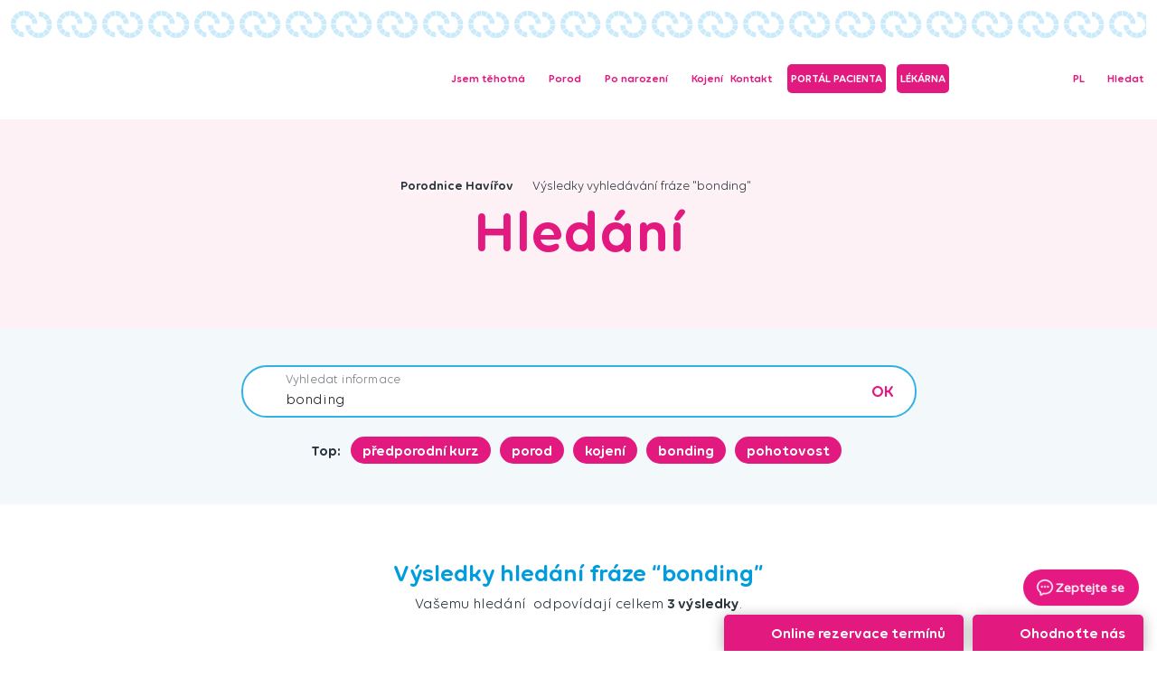

--- FILE ---
content_type: text/html; charset=utf-8
request_url: https://www.porodnicehavirov.cz/hledat?query=bonding
body_size: 5690
content:
<!DOCTYPE html>
<html lang="cs">
<head>
    <meta charset="utf-8">
    <meta http-equiv="X-UA-Compatible" content="IE=edge">
    <meta name="viewport" content="width=device-width, initial-scale=1, shrink-to-fit=no">
    <meta name="description" content="">
    <meta name="keywords" content="">
    <meta name="robots" content="index, follow">
    <meta name="author" content="ESMEDIA Interactive">
    <meta name="twitter:card" content="summary">

    <title>Hledání | Porodnice Havířov</title>

    <meta property="og:url" content="https://www.porodnicehavirov.cz/hledat?query=bonding">
    <meta property="og:title" content="Hledání | Porodnice Havířov">
    <meta property="og:site_name" content="Porodnice Havířov">
    <meta property="og:image" content="https://www.porodnicehavirov.cz/images/og-image.png">

    <link rel="apple-touch-icon" sizes="180x180" href="/images/favicon/apple-touch-icon.png">
    <link rel="icon" type="image/png" sizes="32x32" href="/images/favicon/favicon-32x32.png">
    <link rel="icon" type="image/png" sizes="16x16" href="/images/favicon/favicon-16x16.png">
    <link rel="manifest" href="/images/favicon/site.webmanifest">
    <link rel="mask-icon" href="/images/favicon/safari-pinned-tab.svg" color="#009cdd">
    <link rel="shortcut icon" href="/images/favicon/favicon.ico">
    <meta name="msapplication-TileColor" content="#009cdd">
    <meta name="msapplication-config" content="/images/favicon/browserconfig.xml">
    <meta name="theme-color" content="#009cdd">

    <link rel="preload" as="font" href="/FrontModule/dist/fonts/VolteRounded-Regular.woff2" type="font/woff2" crossorigin="anonymous">
    <link rel="preload" as="font" href="/FrontModule/dist/fonts/VolteRounded-Regular.woff" type="font/woff2" crossorigin="anonymous">
    <link rel="preload" as="font" href="/FrontModule/dist/fonts/VolteRounded-Semibold.woff2" type="font/woff2" crossorigin="anonymous">
    <link rel="preload" as="font" href="/FrontModule/dist/fonts/VolteRounded-Semibold.woff" type="font/woff2" crossorigin="anonymous">

    <link rel="stylesheet" href="/FrontModule/dist/app.css?3c9c7560f6">
        <link rel="stylesheet" href="/FrontModule/dist/page.css?74c5949988">

<div id="snippet--modalHead"></div>

    <link rel="stylesheet" href="/notifee/notifee.css" type="text/css">
    <!-- Global site tag (gtag.js) - Google Analytics -->
    <script async src="https://www.googletagmanager.com/gtag/js?id=UA-211023826-1"></script>
    <script>
        window.dataLayer = window.dataLayer || [];
        function gtag(){ dataLayer.push(arguments);}
        gtag('js', new Date());
        gtag('consent', 'default', {
            'ad_storage': 'denied',
            'analytics_storage': 'denied'
        });
        gtag('config', 'UA-211023826-1'); //new esmedia tag
        gtag('config', 'UA-107407766-1'); //old nemhav tag
    </script>
    <script type="text/plain" data-cookiecategory="analytics">
        gtag('consent', 'update', {
            'analytics_storage': 'granted'
        });
    </script>
    <script type="text/plain" data-cookiecategory="marketing">
        gtag('consent', 'update', {
            'ad_storage': 'granted'
        });
    </script>
    <!-- Hotjar Tracking Code for https://www.porodnicehavirov.cz/ -->
    <script type="text/plain" data-cookiecategory="marketing">
        (function(h,o,t,j,a,r){
            h.hj=h.hj||function(){(h.hj.q=h.hj.q||[]).push(arguments)};
            h._hjSettings={hjid:3516113,hjsv:6};
            a=o.getElementsByTagName('head')[0];
            r=o.createElement('script');r.async=1;
            r.src=t+h._hjSettings.hjid+j+h._hjSettings.hjsv;
            a.appendChild(r);
        })(window,document,'https://static.hotjar.com/c/hotjar-','.js?sv=');
    </script>
</head>
<body>

<header class="header">
    <div class="header__top" style="background-image: url(../images/rings.svg);"></div>
    <div class="header__main">
        <div class="d-flex justify-content-between align-items-center flex-wrap">
            <div class="d-flex">
                <a class="logo" href="/">
                    <svg>
                        <title>Porodnice Havířov</title>
                        <use xlink:href="#logoPorodnice"></use>
                    </svg>
                </a>
                <a href="https://www.nemocnicehavirov.cz" target="_blank" class="logo d-none d-sm-block">
                    <svg>
                        <title>Nemovnice Havířov</title>
                        <use xlink:href="#logoNemhav"></use>
                    </svg>
                </a>
                <a href="https://www.msk.cz/" class="logo2 d-none d-sm-block">
                    <svg>
                        <title>Příspěvková organizace Moravskoslezského kraje</title>
                        <use xlink:href="#logoPrisporgmsk"></use>
                    </svg>
                </a>
            </div>
            <button class="main-nav-link collapsed" type="button" data-bs-toggle="collapse" data-bs-target="#navbar" aria-controls="navbar" aria-expanded="false" aria-label="Toggle navigation">
                <div class="icon"><span></span><span></span><span></span><span></span></div>
            </button>
            <nav class="navbar navbar-expand-lg main-nav">
                <div class="collapse navbar-collapse" id="navbar">
                    <ul class="navbar-nav mr-auto">
                        <li class="main-nav__item">
                            <a class="nav-link dropdown-toggle" href="#" id="navbarDropdown-1" role="button" data-bs-toggle="dropdown" aria-haspopup="true" aria-expanded="false">
                                Jsem těhotná<svg class="icon"><use xlink:href="#adown"></use></svg>
                            </a>
                            <div class="dropdown-menu" aria-labelledby="navbarDropdown-1">
                                    <a class="dropdown-item" href="/jsem-tehotna/pruvodce-tehotenstvim">Průvodce těhotenstvím</a>
                                    <a class="dropdown-item" href="/jsem-tehotna/tehotenska-vysetreni">Těhotenská vyšetření</a>
                                    <a class="dropdown-item" href="/jsem-tehotna/registrace-porodu-check-in">Registrace porodu (Check-in)</a>
                                    <a class="dropdown-item" href="/jsem-tehotna/predporodni-kurzy">Předporodní kurzy</a>
                                    <a class="dropdown-item" href="/jsem-tehotna/rezervace-terminu">Rezervace termínů</a>
                                    <a class="dropdown-item" href="/jsem-tehotna/stacionar-pro-tehotne">Stacionář pro těhotné</a>
                                    <a class="dropdown-item" href="/jsem-tehotna/doprovazejici-porodni-asistentky-a-duly">Doprovázející porodní asistentky a duly</a>
                                    <a class="dropdown-item" href="/jsem-tehotna/tehotenska-kalkulacka-1">Těhotenská kalkulačka</a>
                                    <a class="dropdown-item" href="/jsem-tehotna/gynekologicka-pece">Gynekologická péče</a>
                            </div>
                        </li>
                        <li class="main-nav__item">
                            <a class="nav-link dropdown-toggle" href="#" id="navbarDropdown-1" role="button" data-bs-toggle="dropdown" aria-haspopup="true" aria-expanded="false">
                                Porod<svg class="icon"><use xlink:href="#adown"></use></svg>
                            </a>
                            <div class="dropdown-menu" aria-labelledby="navbarDropdown-1">
                                    <a class="dropdown-item" href="/porod/porod-je-tady-co-delat">Porod je tady… co dělat?</a>
                                    <a class="dropdown-item" href="/porod/prirozeny-porod">Přirozený porod</a>
                                    <a class="dropdown-item" href="/porod/cisarsky-rez-kdyz-to-jinak-nejde">Císařský řez…. když to jinak nejde</a>
                            </div>
                        </li>
                        <li class="main-nav__item">
                            <a class="nav-link dropdown-toggle" href="#" id="navbarDropdown-1" role="button" data-bs-toggle="dropdown" aria-haspopup="true" aria-expanded="false">
                                Po narození<svg class="icon"><use xlink:href="#adown"></use></svg>
                            </a>
                            <div class="dropdown-menu" aria-labelledby="navbarDropdown-1">
                                    <a class="dropdown-item" href="/po-narozeni/po-porodu">Po porodu…</a>
                                    <a class="dropdown-item" href="/po-narozeni/sestinedeli">Šestinedělí</a>
                                    <a class="dropdown-item" href="/po-narozeni/novy-clen-rodiny-1">Nový člen rodiny</a>
                                    <a class="dropdown-item" href="/po-narozeni/par-tipu-pro-novopecene-rodice">Pár tipů pro novopečené rodiče</a>
                                    <a class="dropdown-item" href="/po-narozeni/a-par-tipu-pouze-pro-tatinky">A pár tipů pouze pro tatínky</a>
                                    <a class="dropdown-item" href="/po-narozeni/odchazime-bez-miminka">Odcházíme bez miminka</a>
                            </div>
                        </li>
                        <li class="main-nav__item">
                            <a class="nav-link" href="/po-narozeni/kojeni">Kojení</a>
                        </li>
                        <li class="main-nav__item">
                            <a class="nav-link" href="/kontakt">Kontakt</a>
                        </li>
                        <li class="main-nav__item main-nav__item--btn">
                            <a class="nav-link" href="https://e-health.msk.cz/TitlePage/Home/Display/home-all" target="_blank" rel="noopener noreferrer">Portál pacienta</a>
                        </li>
                        <li class="main-nav__item main-nav__item--btn">
                            <a class="nav-link" href="https://www.nemocnicehavirov.cz/lekarna" target="_blank" rel="noopener noreferrer">Lékárna</a>
                        </li>
                    </ul>
                </div>
            </nav>
            <div class="d-flex align-items-center">
                <div class="header-lang d-none d-lg-block">
                        <a class="header-lang-link" href="/pl/hledat?query=bonding"><svg class="icon"><use xlink:href="#pl"></use></svg> PL</a>
                </div>
                <a href="#" class="btn-search"><svg class="icon"><use xlink:href="#search"></use></svg>Hledat</a>
            </div>
        </div>
    </div>
    <div class="header__search">
        <form action="/hledat?query=bonding" method="post" id="frm-searchForm">
            <div class="form-floating">
                <input class="form-control input-floating" placeholder="Vyhledat informace" id="message" type="text" name="query" required data-nette-rules='[{"op":":filled","msg":"Položka Vyhledávaná fráze je povinná."},{"op":":minLength","msg":"Zadejte alespoň 2 znaky","arg":2}]'>
                <label for="message">Vyhledat informace</label>
            </div>
            <svg class="icon"><use xlink:href="#search"></use></svg>
            <button class="btn-submit" type="submit">OK</button>
<input type="hidden" name="_do" value="searchForm-submit"><!--[if IE]><input type=IEbug disabled style="display:none"><![endif]-->
        </form>
    </div>
</header>

<section class="hero">
    <div class="hero__page">
        <div class="container-fluid">
<ul class="breadcrumbs">
        <li>
            <a href="/">
                Porodnice Havířov

                <svg class="icon">
                    <use xlink:href="#aright"></use>
                </svg>
            </a>
        </li>
        <li>
                Výsledky vyhledávání fráze "bonding"

        </li>
</ul>            <h1>Hledání</h1>
        </div>
    </div>
    <div class="hero__alert hero__alert--page">
    </div>
    <div class="hero__search hero__search--page">
        <div class="container-fluid">
            <form class="search-form mb-3" action="/hledat?query=bonding" method="post" id="frm-searchForm">
                <div class="form-floating">
                    <input class="form-control input-floating" placeholder="Vyhledat informace" id="message" value="bonding" type="text" name="query" required data-nette-rules='[{"op":":filled","msg":"Položka Vyhledávaná fráze je povinná."},{"op":":minLength","msg":"Zadejte alespoň 2 znaky","arg":2}]'>
                    <label for="message">Vyhledat informace</label>
                </div>
                <svg class="icon"><use xlink:href="#search"></use></svg>
                <button class="btn-submit" type="submit">OK</button>
<input type="hidden" name="_do" value="searchForm-submit"><!--[if IE]><input type=IEbug disabled style="display:none"><![endif]-->
            </form>
            <div class="search-tags">
                <div class="heading">Top:</div>
                <ul>
                        <li><a href="/hledat?query=p%25C5%2599edporodn%25C3%25AD%2Bkurz">předporodní kurz</a></li>
                        <li><a href="/hledat?query=porod">porod</a></li>
                        <li><a href="/hledat?query=kojen%25C3%25AD">kojení</a></li>
                        <li><a href="/hledat?query=bonding">bonding</a></li>
                        <li><a href="/hledat?query=pohotovost">pohotovost</a></li>
                </ul>
            </div>
    </div>
</section>

<section class="search-results">
    <div class="container-fluid">
        <div class="text-center d-block mb-5">
            <h2 class="heading-primary mb-2">Výsledky hledání fráze “bonding”</h2>
            <p>Vašemu hledání &nbsp;odpovídají celkem <strong>3&nbsp;výsledky</strong>.</p>
        </div>
                <article class="search-results__item">
                    <a class="item-wrapper" href="/po-narozeni/po-porodu">
                        <div class="thumb">
                            <picture>
                                <source srcset="/images-crop/220x125/noimage/1/noimage.png.webp" type="image/webp">
                                <source srcset="/jpeg-images-crop/220x125/noimage/1/noimage.png"
                                " type="image/jpeg">
                                <img src="/jpeg-images-crop/220x125/noimage/1/noimage.png"
                                     alt="Po porodu…">
                            </picture>
                        </div>
                        <div class="item-wrapper-2">
                            <div class="category">Stránka</div>
                            <h3 class="item-heading">Po porodu…</h3>
                            <p>I bezprostředně po porodu pokračuje naše péče o Vás a Vaše miminko, a to i v případě ambulantního…</p>
                            <button class="btn btn-flat"
                                    type="button">https://www.porodnicehavirov.cz/po-narozeni/po-porodu</button>
                        </div>
                    </a>
                </article>
                <article class="search-results__item">
                    <a class="item-wrapper" href="/po-narozeni/kojeni">
                        <div class="thumb">
                            <picture>
                                <source srcset="/images-crop/220x125/page/18/17-laktacni-1466472914.jpg.webp" type="image/webp">
                                <source srcset="/jpeg-images-crop/220x125/page/18/17-laktacni-1466472914.jpg"
                                " type="image/jpeg">
                                <img src="/jpeg-images-crop/220x125/page/18/17-laktacni-1466472914.jpg"
                                     alt="Kojení">
                            </picture>
                        </div>
                        <div class="item-wrapper-2">
                            <div class="category">Stránka</div>
                            <h3 class="item-heading">Kojení</h3>
                            <p>
V naší nemocnici se snažíme vytvářet podmínky pro kojení i tím, že vás po příchodu z porodního…</p>
                            <button class="btn btn-flat"
                                    type="button">https://www.porodnicehavirov.cz/po-narozeni/kojeni</button>
                        </div>
                    </a>
                </article>
                <article class="search-results__item">
                    <a class="item-wrapper" href="/nase-centrum/nase-centrum-1">
                        <div class="thumb">
                            <picture>
                                <source srcset="/images-crop/220x125/page/37/porodni2.JPG.webp" type="image/webp">
                                <source srcset="/jpeg-images-crop/220x125/page/37/porodni2.JPG"
                                " type="image/jpeg">
                                <img src="/jpeg-images-crop/220x125/page/37/porodni2.JPG"
                                     alt="Naše centrum">
                            </picture>
                        </div>
                        <div class="item-wrapper-2">
                            <div class="category">Stránka</div>
                            <h3 class="item-heading">Naše centrum</h3>
                            <p>Porodnice
Jsme jedna z nejoblíbenějších porodnic v ČR, aktivně podporujeme bonding (kontakt kůže na…</p>
                            <button class="btn btn-flat"
                                    type="button">https://www.porodnicehavirov.cz/nase-centrum/nase-centrum-1</button>
                        </div>
                    </a>
                </article>
    </div>
</section>


<footer class="footer">
    <div class="footer__main">
        <div class="container-fluid">
            <div class="row">
                <div class="col-lg-4 col-sm-6 text-center mb-4 mb-sm-0">
                    <a class="logo" href="/">
                        <svg>
                            <title>Nemovnice Havířov</title>
                            <use xlink:href="#logoNemhav"></use>
                        </svg>
                    </a>
                    <p><strong>Nemocnice Havířov, <br>příspěvková organizace</strong><br>Dělnická 1132/24,<br>736 01 Havířov</p>
                    <div class="d-flex align-items-center justify-content-center mt-4">
                        <a href="https://www.msk.cz/" target="_blank" rel="noopener noreferrer" class="logo-2 d-none d-sm-block">
                            <svg>
                                <title>Moravskoslezský kraj</title>
                                <use xlink:href="#logoMskraj"></use>
                            </svg>
                        </a>
                        <a href="https://www.havirov-city.cz/" target="_blank" rel="noopener noreferrer" class="logo-3 d-none d-sm-block">
                            <svg>
                                <title>Statutární město Havířov</title>
                                <use xlink:href="#logoHavirov"></use>
                            </svg>
                        </a>
                    </div>
                    <div class="d-flex justify-content-center mt-4">
                        <picture>
                            <source srcset="/images/iso9001.webp, /images/iso9001@2x.webp 2x" type="image/webp">
                            <source srcset="/images/iso9001.png, /images/iso9001@2x.png 2x" type="image/png">
                            <img src="/images/iso9001.png" alt="" class="img-fluid" loading="lazy" width="" height="">
                        </picture>
                    </div>
                    <div class="d-flex justify-content-center mt-4">
                        <picture>
                            <source srcset="/images/iso-50001.webp" type="image/webp">
                            <source srcset="/images/iso-50001.png" type="image/png">
                            <img src="/images/iso9001.png" alt="" class="img-fluid" loading="lazy" width="60" height="60">
                        </picture>
                    </div>
                </div>
                <div class="col-lg-4 col-sm-6 text-center mb-5 mb-lg-0">
                    <ul class="contact-list">
                        <li>
                            <a href="tel:+420596491111">
                                <div class="link-heading">Spojovatelka</div>
                                <div class="link-value">T +420 596 491 111</div>
                            </a>
                        </li>
                        <li>
                            <a href="tel:+420800424242">
                                <div class="link-heading">Rezervační kancelář</div>
                                <div class="link-value">T +420 800 42 42 42</div>
                            </a>
                        </li>
                    </ul>
                    <a href="#" class="link-lg d-block d-sm-none">Plán areálu nemocnice</a>
                    <p><strong>IČ: 008 44 896, DIČ: CZ 008 44 896<br>Identifikátor datové schránky: rifk6my</strong></p>
                    <a href="mailto:sekretariat@nemhav.cz" class="mail">sekretariat@nemhav.cz</a>
                    <div class="mt-5"><a href="https://app.tichalinka.cz/login?organization=8c825bac-d84d-41e1-9e47-4e9e7475f64b" class="TlButton" ><img src="https://app.tichalinka.cz/img/org-button.svg" alt="Spustit Online tlumočení znakového jazyka" class="img-fluid"></a></div>
                </div>
                <div class="col-lg-4 col-12 text-center">
                    <div class="footer-heading">Plán areálu nemocnice</div>

                    <div class="nemhav-map">
                        <div class="d-flex flex-column align-items-center justify-content-center btn-wrapper">
                            <a class="btn btn-primary mb-3" href="https://navi.nemocnicehavirov.cz" target="_blank">Online navigace v areálu</a>
                            <a class="btn btn-primary" href="/plan-arealu">Zobrazit plán areálu</a>
                        </div>
                        <picture>
                            <source srcset="/images/nemhav-map-footer.webp" type="image/webp">
                            <source srcset="/images/nemhav-map-footer.png" type="image/png">
                            <img src="/images/nemhav-map-footer.png" alt="" class="img-fluid" loading="lazy" width="357" height="206">
                        </picture>
                    </div>
                </div>
                <div class="col-12 text-center">
                    <a class="logo2 d-block d-sm-none" href="/">
                        <svg>
                            <title>Moravskoslezský kraj</title>
                            <use xlink:href="#logoMskraj"></use>
                        </svg>
                    </a>
                </div>
            </div>
        </div>
    </div>
    <div class="footer__bottom"><div class="bg" style="background-image: url(../images/rings.svg);"></div></div>
    <div class="footer__copy">
        <a href="https://esmedia.cz" target="_blank" rel="noopener noreferrer" class="signature">
            with <svg class="icon"><use xlink:href="#heart2"></use></svg> by <strong>esmedia</strong>
        </a>
    </div>
</footer>

<div class="floating-buttons floating-buttons--active">
    <a href="https://www.porodnicehavirov.cz/jsem-tehotna/rezervace-terminu" target="_blank" rel="noopener noreferrer" class="floating-buttons__item floating-buttons__item--1">
        <svg class="icon"><use xlink:href="#heart"></use></svg> Online rezervace termínů
    </a>
    <a data-naja-history="off" class="ajax floating-buttons__item floating-buttons__item--2" href="/hledat?type=feedback&amp;query=bonding&amp;do=openModal">
        <svg class="icon"><use xlink:href="#smile"></use></svg>
        Ohodnoťte nás
    </a>
</div>

<script type="text/javascript">
  (function(d, t) {
      var v = d.createElement(t), s = d.getElementsByTagName(t)[0];
      v.onload = function() {
        window.voiceflow.chat.load({
          verify: { projectID: '67ab22f631984e2251968053' },
          url: 'https://general-runtime.voiceflow.com',
          versionID: 'production',
          voice: {
            url: "https://runtime-api.voiceflow.com"
          }
        }).then(() => {
          // Clear any previous proactive messages
          window.voiceflow.chat.proactive.clear();
          // Add the proactive messages after 15 seconds
          setTimeout(() => {
            window.voiceflow.chat.proactive.push(
              { 
                type: 'text', 
                payload: { message: '🤰Mohu Vám s něčím poradit?' }
              },
              { 
                type: 'text', 
                payload: { message: 'Klikněte na náš chat níže' }
              }
            );
          }, 15000); // 15 seconds delay
        });
      }
      v.src = "https://cdn.voiceflow.com/widget-next/bundle.mjs"; v.type = "text/javascript"; s.parentNode.insertBefore(v, s);
  })(document, 'script');
</script>

<script src="/FrontModule/dist/vendor.js?f368e6d6a5"></script>
<script src="/FrontModule/dist/splitChunks.js?0b8f3da7db"></script>
<script src="/FrontModule/dist/app.js?f33ef3596a"></script><div id="snippet--modal"></div>
<div id="snippet--scripts">    <script src="/FrontModule/dist/page.js?7d9966d15f"></script>

</div>
<div id="snippet--flashes"></div>
<div id="notifee-dialog-wrapper"></div>
<div id="notifee-icon-wrapper"></div>
<div id="notifee-banner-wrapper"></div>
<script src="https://www.gstatic.com/firebasejs/7.2.1/firebase-app.js" type="text/plain" data-cookiecategory="marketing"></script>
<script src="https://www.gstatic.com/firebasejs/7.2.1/firebase-messaging.js" type="text/plain" data-cookiecategory="marketing"></script>
<script src="/notifee/notifee.js" type="text/plain" data-cookiecategory="marketing"></script>
<script type="text/plain" data-cookiecategory="marketing">
    Notifee.init("https://" + window.location.host, false, '/notifee/');
</script>
</body>
</html>

--- FILE ---
content_type: text/css
request_url: https://www.porodnicehavirov.cz/FrontModule/dist/page.css?74c5949988
body_size: 2462
content:
.lozad{opacity:0;transition:all .66s}.lozad.loaded{opacity:1}.overflow-hidden{overflow:hidden}.breadcrumbs,.position-relative{position:relative}.breadcrumbs{margin:0;padding:0 0 .25rem;font-size:.875rem;font-weight:400;color:#2a343d;list-style:none;display:flex;align-items:center;justify-content:center;z-index:10;filter:drop-shadow(0 1px 3px rgba(255,255,255,.75)) drop-shadow(0 5px 10px rgba(255,255,255,.375))}.breadcrumbs li{margin-right:6px}.breadcrumbs .icon{margin-left:4px;width:8px;height:8px;background-size:contain;background-position:50%;vertical-align:middle;display:inline-block;fill:#2a343d;color:#2a343d;position:relative;top:-2px}.breadcrumbs .icon img,.breadcrumbs .icon svg{width:8px;height:8px;display:block}.breadcrumbs .icon circle,.breadcrumbs .icon ellipse,.breadcrumbs .icon line,.breadcrumbs .icon path,.breadcrumbs .icon polygon,.breadcrumbs .icon svg,.breadcrumbs .icon use{fill:#2a343d;color:#2a343d}.breadcrumbs a{color:#2a343d;transition:color .3s;font-weight:600}.breadcrumbs a .icon,.breadcrumbs a .icon circle,.breadcrumbs a .icon ellipse,.breadcrumbs a .icon line,.breadcrumbs a .icon path,.breadcrumbs a .icon polygon,.breadcrumbs a .icon svg,.breadcrumbs a .icon use{fill:#2a343d;color:#2a343d}.breadcrumbs li:hover a{text-decoration:none}.breadcrumbs--dark,.hero__main .breadcrumbs{color:#fff;filter:drop-shadow(0 2px 8px rgba(0,0,0,.45)) drop-shadow(0 12.5px 25px rgba(0,0,0,.55))}.breadcrumbs--dark .icon,.breadcrumbs--dark .icon circle,.breadcrumbs--dark .icon ellipse,.breadcrumbs--dark .icon line,.breadcrumbs--dark .icon path,.breadcrumbs--dark .icon polygon,.breadcrumbs--dark .icon svg,.breadcrumbs--dark .icon use,.hero__main .breadcrumbs .icon,.hero__main .breadcrumbs .icon circle,.hero__main .breadcrumbs .icon ellipse,.hero__main .breadcrumbs .icon line,.hero__main .breadcrumbs .icon path,.hero__main .breadcrumbs .icon polygon,.hero__main .breadcrumbs .icon svg,.hero__main .breadcrumbs .icon use{fill:#fff;color:#fff}.breadcrumbs--dark a,.hero__main .breadcrumbs a{color:#fff}.breadcrumbs--dark a .icon,.breadcrumbs--dark a .icon circle,.breadcrumbs--dark a .icon ellipse,.breadcrumbs--dark a .icon line,.breadcrumbs--dark a .icon path,.breadcrumbs--dark a .icon polygon,.breadcrumbs--dark a .icon svg,.breadcrumbs--dark a .icon use,.hero__main .breadcrumbs a .icon,.hero__main .breadcrumbs a .icon circle,.hero__main .breadcrumbs a .icon ellipse,.hero__main .breadcrumbs a .icon line,.hero__main .breadcrumbs a .icon path,.hero__main .breadcrumbs a .icon polygon,.hero__main .breadcrumbs a .icon svg,.hero__main .breadcrumbs a .icon use{fill:#fff;color:#fff}@media screen and (max-width:992px){.breadcrumbs{flex-wrap:wrap}}@media screen and (max-width:575px){.breadcrumbs{font-size:.75rem}}.page__body{padding:60px 0}.page__numbers{padding:60px 0;background:#fef1f5}.page__numbers .item{text-align:center;border-right:1px solid rgba(226,25,127,.25)}.page__numbers .item:last-child{border-right:0}.page__numbers .icon{width:50px;height:50px;background-size:contain;background-position:50%;vertical-align:middle;display:inline-block;fill:#009cdd;color:#009cdd;margin-bottom:1rem}.page__numbers .icon img,.page__numbers .icon svg{width:50px;height:50px;display:block}.page__numbers .icon circle,.page__numbers .icon ellipse,.page__numbers .icon line,.page__numbers .icon path,.page__numbers .icon polygon,.page__numbers .icon svg,.page__numbers .icon use{fill:#009cdd;color:#009cdd}.page__numbers .number{color:#e2197f;font-weight:600;font-size:2.5rem}.page__numbers .description{font-weight:600}.error{padding-top:80px;padding-bottom:80px}.error__wrapper{text-align:center;margin-bottom:3rem}.error__wrapper h1{margin-bottom:1rem}.error__wrapper strong{display:block;font-size:7rem;font-weight:900;line-height:.9}.pagination{margin-top:3.75rem}.pagination,.pagination__ul{position:relative;text-align:center}.pagination__ul{display:flex;justify-content:center;align-items:center;flex-wrap:wrap;padding:0;margin:0;z-index:10;font-size:.875rem}.pagination__ul ul{list-style:none;padding:0;margin:0 0 0 auto}.pagination__item{display:inline-block;line-height:normal;margin-right:5px;margin-bottom:5px;font-weight:700;color:#2a343d;background-color:#ecf1f3;border-radius:2px}.pagination__item .link,.pagination__item a{display:block;color:#52585e;padding:10px 16px;transition:all .3s}.pagination__item .icon{width:16px;height:16px;background-size:contain;background-position:50%;vertical-align:middle;display:inline-block;fill:#565656;color:#565656}.pagination__item .icon img,.pagination__item .icon svg{width:16px;height:16px;display:block}.pagination__item .icon circle,.pagination__item .icon ellipse,.pagination__item .icon line,.pagination__item .icon path,.pagination__item .icon polygon,.pagination__item .icon svg,.pagination__item .icon use{fill:#565656;color:#565656}.pagination__item a:hover{color:#e2197f;text-decoration:none}.pagination__item a:hover .icon{fill:#e2197f;color:#e2197f;opacity:1}.pagination__item a:hover .icon circle,.pagination__item a:hover .icon ellipse,.pagination__item a:hover .icon line,.pagination__item a:hover .icon path,.pagination__item a:hover .icon polygon,.pagination__item a:hover .icon svg,.pagination__item a:hover .icon use{fill:#e2197f;color:#e2197f}.pagination__item--current{padding:10px 16px;font-weight:400;background-color:transparent;color:#fff;background-color:#e2197f;opacity:.7}.pagination__item--current a{color:#2a343d}.pagination__item--dots{padding:10px 8px;border-radius:2px;background:transparent;border-color:transparent}.pagination__item--disabled{opacity:.21}.pagination__item--disabled-arrow{display:none}.pagination__item--arrow .link,.pagination__item--arrow a{color:#52585e;font-weight:400;text-transform:uppercase}@media screen and (max-width:992px){.pagination .btn-wrapper{justify-content:flex-start;right:auto}.pagination__ul{flex-wrap:wrap}}@media screen and (max-width:767px){.pagination__ul{justify-content:center}.pagination__item--current,.pagination__item--dots,.pagination__item--more{padding:5px 10px}.pagination__item{margin-bottom:.75rem}.pagination__item a{padding:5px 10px}}.wysiwyg-content{font-size:1rem;line-height:1.65}.wysiwyg-content h2,.wysiwyg-content h3,.wysiwyg-content h4,.wysiwyg-content h5,.wysiwyg-content h6{margin-bottom:1rem;color:#2a343d;text-align:left}.wysiwyg-content a{color:#e2197f;text-decoration:none;border-bottom:2px solid #e2197f;font-weight:600}.wysiwyg-content a:hover{color:#e2197f;border-bottom:0}.wysiwyg-content h2{font-size:2rem;color:#e2197f;margin-bottom:1.5rem}.wysiwyg-content h2,.wysiwyg-content h3{font-style:normal;font-weight:700;line-height:1.23}.wysiwyg-content h3{font-size:1.5rem;color:#2a343d;margin-bottom:1.25rem}.wysiwyg-content h4{font-style:normal;font-weight:700;font-size:1.25rem;line-height:1.23;color:#2a343d;margin-bottom:1.25rem;text-transform:uppercase}.wysiwyg-content table{width:100%!important;margin-bottom:1rem;border:0!important}.wysiwyg-content table td,.wysiwyg-content table th{padding:.5rem .75rem;border-bottom:1px solid #8c96a5}.wysiwyg-content table thead td,.wysiwyg-content table thead th{background-color:#a5adb9;color:#fff;text-transform:uppercase;font-size:.75rem}.wysiwyg-content table>tbody>tr:nth-child(odd)>td,.wysiwyg-content table>tbody>tr:nth-child(odd)>th{background-color:#e7eef1}.wysiwyg-content strong{font-weight:700}.wysiwyg-content hr{margin-top:2rem;margin-bottom:2rem;border:0;border-top:1px solid rgba(0,0,0,.07)}.wysiwyg-content .img-margin{margin:1rem}.wysiwyg-content .img-border{border:6px solid #f8f9fa}.wysiwyg-content .contact-item-wrapper{margin-bottom:30px;width:100%;display:block}.wysiwyg-content .contact-item{padding:20px 30px;display:flex;width:100%;max-width:400px;background:#fff;border:2px solid #e2197f;border-radius:5px}.wysiwyg-content .contact-item .facility-item{padding:20px 30px}.wysiwyg-content .contact-item .meta{flex-grow:1;margin-right:1rem;line-height:1.3}.wysiwyg-content .contact-item .links{list-style:none;display:flex;flex-flow:column;justify-content:space-between;padding:0;margin:0}.wysiwyg-content .contact-item .links li{margin-bottom:8px;margin-top:8px;display:flex;align-items:center;justify-content:center}.wysiwyg-content .contact-item .links .icon{width:24px;height:24px;background-size:contain;background-position:50%;vertical-align:middle;display:inline-block;fill:#e2197f;color:#e2197f}.wysiwyg-content .contact-item .links .icon img,.wysiwyg-content .contact-item .links .icon svg{width:24px;height:24px;display:block}.wysiwyg-content .contact-item .links .icon circle,.wysiwyg-content .contact-item .links .icon ellipse,.wysiwyg-content .contact-item .links .icon line,.wysiwyg-content .contact-item .links .icon path,.wysiwyg-content .contact-item .links .icon polygon,.wysiwyg-content .contact-item .links .icon svg,.wysiwyg-content .contact-item .links .icon use{fill:#e2197f;color:#e2197f}.wysiwyg-content .contact-item .name,.wysiwyg-content .contact-item .phone{font-weight:600}.wysiwyg-content .contact-item .phone a{color:#e2197f}.wysiwyg-content .contact-item .mail{font-weight:600}.wysiwyg-content .contact-item .mail a{color:#e2197f}.wysiwyg-content .contact-item a{border:0}.wysiwyg-content .js-lightbox{max-width:100%;height:auto;cursor:zoom-in}.career-list{padding:60px 0}.career-list p a{color:#e2197f;text-decoration:none;border-bottom:2px solid #e2197f;font-weight:600}.career-list p a:hover{color:#e2197f;border-bottom:0}.career-list__item .item-wrapper{border-bottom:1px solid rgba(226,25,127,.1);padding:20px 15px;display:block;height:100%}.career-list__item .item-heading{padding:0;margin-bottom:.35rem;font-weight:600;color:#e2197f;font-size:1.2rem;display:-webkit-box;-webkit-line-clamp:2;-webkit-box-orient:vertical;overflow:hidden}.career-list__item .item-wrapper:hover{color:#2a343d}.career-list__item .perex{display:-webkit-box;-webkit-line-clamp:2;-webkit-box-orient:vertical;overflow:hidden}.career-detail{padding:60px 0}.career-detail .career-detail-thumb{height:400px;width:100%;display:inline-block;margin-bottom:1.5rem;overflow:hidden;border-radius:5px}.career-detail .career-detail-thumb img,.career-detail .career-detail-thumb picture{width:100%;height:100%;display:block;object-fit:cover}.career-detail .career-detail-date{display:block;font-weight:600;opacity:.75}.search-results{padding:60px 0}.search-results__item{padding:1.35rem 0;border-top:1px solid rgba(226,25,127,.05)}.search-results__item .item-wrapper{display:flex}.search-results__item .item-wrapper:hover{color:#2a343d}.search-results__item .category{font-weight:600;color:#e2197f;text-transform:uppercase;margin-bottom:.33rem}.search-results__item .item-heading{font-weight:600;color:#e2197f;font-size:1.32rem;margin-bottom:.15rem}.search-results__item .thumb{width:20%;margin-right:50px;max-width:220px;height:125px;border-radius:5px;background:#fde4ec;overflow:hidden}.search-results__item .thumb img,.search-results__item .thumb picture{width:100%;height:100%;display:block;object-fit:cover}.search-results__item:last-child{border-bottom:1px solid rgba(226,25,127,.05)}@media screen and (max-width:575px){.search-results__item .thumb{width:80px;flex-shrink:0;margin-right:1rem}}.files-list{padding:0 0 70px}.files-list ul{list-style:none;padding:0;margin:0}.files-list__item{margin-bottom:1.25rem}.files-list__item .item-wrapper{display:flex;width:100%;align-items:center;color:#2a343d;padding:8px 15px;border-radius:5px;border:1px solid #e5ebf0}.files-list__item .icon{margin-right:.75rem;width:27px}.files-list__item .item-wrapper:hover{text-decoration:none;color:#e2197f}@media screen and (max-width:575px){.files-list{padding:0 0 30px}}.gallery{padding:0 0 3rem}.gallery .gallery-wrapper{position:relative;margin-left:-8px;margin-right:-8px}.gallery__item{width:calc(25% - 16px);margin:8px;display:flex;align-items:center;justify-content:center;overflow:hidden;position:relative;padding:0;z-index:2}.gallery__item img{width:100%}.gallery__item:hover{box-shadow:0 0 15px rgba(0,0,0,.25)}.gallery__item:hover .more{right:0;bottom:0}.gallery__item--lg{width:calc(16.66667% - 16px)}@media screen and (max-width:575px){.gallery__item{width:calc(50% - 16px)}}.news-detail{padding:60px 0}.news-detail .news-detail-thumb{height:400px;width:100%;display:inline-block;margin-bottom:1.5rem;overflow:hidden;border-radius:5px}.news-detail .news-detail-thumb img,.news-detail .news-detail-thumb picture{width:100%;height:100%;display:block;object-fit:cover}.news-detail .news-detail-date{display:block;font-weight:600;opacity:.75}.course{text-align:justify}.course hr{color:#199dde;height:2px;opacity:1}.course__right{text-align:right}.course__right .price{font-size:1.5rem;font-weight:800;margin-bottom:2rem}.courses-box{text-align:center;border-radius:12px;border:2px solid #199dde;padding:2rem 3rem;color:#199dde;font-size:1.625rem;font-weight:800;line-height:1.2}.wysiwyg-content .course a.btn{color:#fff}.wysiwyg-content .course a.btn:hover{border-bottom:2px solid #e2197f}@media screen and (max-width:992px){.course h2{font-size:1.5rem;margin-bottom:1rem}.course__right{text-align:center}.course .price{margin-bottom:1rem}.courses-box{font-size:1.5rem;padding:1rem}}

--- FILE ---
content_type: text/css
request_url: https://www.porodnicehavirov.cz/notifee/notifee.css
body_size: 1882
content:
:root {
    --notifee: #82c312;
}

.notifee {
    bottom: auto;
    clear: none;
    clip: auto;
    color: inherit;
    cursor: auto;
    direction: inherit;
    display: inline;
    float: none;
    font-family: inherit;
    font-size: inherit;
    font-style: inherit;
    font-variant: normal;
    font-weight: inherit;
    height: auto;
    left: auto;
    letter-spacing: normal;
    line-height: inherit;
    list-style: outside none;
    list-style-type: inherit;
    margin: 0;
    max-height: none;
    max-width: none;
    min-height: 0;
    min-width: 0;
    opacity: 1;
    outline: medium none invert;
    overflow: visible;
    padding: 0;
    position: static;
    right: auto;
    table-layout: auto;
    text-align: inherit;
    text-decoration: inherit;
    text-indent: 0;
    text-transform: none;
    top: auto;
    vertical-align: baseline;
    visibility: inherit;
    white-space: normal;
    width: auto;
    word-spacing: normal;
    z-index: auto;
    background-origin: padding-box;
    background-clip: border-box;
    background-size: auto;
    -o-border-image: none;
    border-radius: 0;
    box-shadow: none;
    box-sizing: content-box;
    -webkit-font-feature-settings: normal;
    font-feature-settings: normal;
    -webkit-hyphens: manual;
    -ms-hyphens: manual;
    hyphens: manual;
    perspective: none;
    perspective-origin: 50% 50%;
    -webkit-backface-visibility: visible;
    backface-visibility: visible;
    text-shadow: none;
    transition: all 0s ease 0s;
    transform: none;
    transform-origin: 50% 50%;
    transform-style: flat;
    word-break: normal;
}

.notifee div {
    display: block;
    overflow: hidden;
    line-height: 1;
    color: #000000;
    font-weight: 500;
}

#notifee-dialog-container {
    font-family: 'Open Sans', sans-serif;
    font-size: 15px;
    position: fixed;
    z-index: 2258594000;
    left: 0;
    right: 0;
    top: 0;
    -webkit-animation-name: slideDownEnter;
    -webkit-animation-iteration-count: 1;
    -webkit-animation-timing-function: ease-out;
    -webkit-animation-duration: .6s;
    -webkit-animation-fill-mode: forwards;
    animation-name: slideDownEnter;
    animation-iteration-count: 1;
    animation-timing-function: ease-out;
    animation-duration: .6s;
    animation-fill-mode: forwards;
}

#notifee-dialog {
    width: 450px;
    box-sizing: border-box;
    max-width: 100%;
    margin: 0 auto;
    box-shadow: 0 2px 4px rgba(5, 27, 44, .05), 0 2px 32px rgba(5, 27, 44, .15) !important;
    background: #fff !important;
    padding: 1.5em;
    border-bottom-left-radius: .75em;
    border-bottom-right-radius: .75em;
}

#notifee-body {
    box-sizing: border-box;
    margin: 0;
}

#notifee-body-icon {
    box-sizing: border-box;
    float: left;
    width: 72px;
    height: 72px;
    position: relative;
}

#notifee-body-icon img {
    width: 100%;
    height: 100%;
}

#notifee-body-message {
    padding: 0 0 0 1em;
    line-height: 1.4em;
    -webkit-user-select: none;
    -moz-user-select: none;
    -ms-user-select: none;
    user-select: none;
    cursor: default;
    color: #2d2d2d;
}

#notifee-footer {
    position: relative;
}

#notifee-dialog button {
    float: right;
    max-width: 150px;
    box-sizing: border-box;
    display: inline-block;
    padding: .375rem 1rem;
    font-size: .9625em;
    font-weight: 400;
    line-height: 1.5;
    text-align: center;
    white-space: nowrap;
    vertical-align: middle;
    cursor: pointer;
    -webkit-user-select: none;
    -moz-user-select: none;
    -ms-user-select: none;
    user-select: none;
    border: 1px solid transparent;
    border-radius: .33rem;
    font-family: inherit;
    letter-spacing: .05em;
    transition: background-color 75ms ease;
    margin: 0;
    box-shadow: none;
}

.notifee-button.allow {
    background: var(--notifee);
    color: #fff !important;
}

.notifee-button.allow:hover, .notifee-button.allow:focus {
    filter: brightness(95%);
    outline: none;
}

.notifee-button.cancel {
    margin-right: 1em !important;
    background: #fff;
    color: var(--notifee);
}

.notifee-button.cancel:hover, .notifee-button.cancel:focus {
    background: #f5f5f5;
    outline: none;
}

#notifee-icon-container {
    font-family: 'Open Sans', sans-serif;
    transform: scale(0.75);
    opacity: 0.75;
    bottom: 0;
    right: 0;
    z-index: 2147483000;
    position: fixed;
    width: 70px;
    height: 70px;
    transition: all 0.25s ease-in-out;
    -webkit-user-select: none;
    -moz-user-select: none;
    -ms-user-select: none;
    user-select: none;
}

#notifee-icon-container:hover, .notifee-icon-container-full {
    transform: scale(1) !important;
    opacity: 1 !important;
    transition: all 0.25s ease-in-out;
}

#notifee-icon-container div {
    overflow: visible !important;
}

#notifee-icon {
    width: 48px;
    height: 48px;
    background: var(--notifee);
    border-radius: 48px;
    box-shadow: 0 2px 4px rgba(5, 27, 44, .05), 0 2px 32px rgba(5, 27, 44, .15) !important;
}

#notifee-icon:hover {
    box-shadow: 0 2px 4px rgba(5, 27, 44, .20), 0 2px 32px rgba(5, 27, 44, .30) !important;
    cursor: pointer;
}

#notifee-icon-circle {
    margin-left: 3px;
    margin-top: 3px;
    border-radius: 48px;
    width: 40px;
    height: 40px;
    border: #ececec 1px solid;
    float: left;
}

#notifee-icon-bell {
    -ms-transform: rotate(360deg);
    -webkit-transform: rotate(360deg);
    transform: rotate(360deg);
    margin-top: 7px;
    margin-left: 5px;
}

.notifee-tooltip {
    position: relative;
    text-align: left;
    -webkit-user-select: none;
    -moz-user-select: none;
    -ms-user-select: none;
    user-select: none;
}

.notifee-tooltip .notifee-tooltip-text {
    visibility: hidden;
    width: auto;
    background-color: #555;
    color: #fff;
    text-align: center;
    line-height: 16px;
    font-size: 12px;
    padding: 8px 14px;
    border-radius: 6px;
    position: absolute;
    z-index: 100;
    bottom: 8px;
    left: 0;
    margin: 0 auto;
    opacity: 0;
    transition: opacity 0.5s;
    font-weight: normal !important;
    white-space: nowrap;
    transform: translateX(-100%);
    -webkit-transform: translateX(-100%);
    -moz-transform: translateX(-100%);
}

.notifee-tooltip .notifee-tooltip-text::after {
    content: "";
    position: absolute;
    top: 36%;
    left: 100%;
    border: 5px solid transparent;
    border-top-color: #555;
    transform: rotate(270deg);
}

.notifee-tooltip:hover .notifee-tooltip-text {
    left: -10px;
    visibility: visible;
    opacity: 0.95 !important;
}

.notifee-tooltip-show {
    left: -10px !important;
    visibility: visible !important;
    opacity: 0.95 !important;
}

.notifee-icon-dialog {
    position: relative;
    text-align: left;
    -webkit-user-select: none;
    -moz-user-select: none;
    -ms-user-select: none;
    user-select: none;
}

.notifee-icon-dialog .notifee-icon-dialog-text {
    visibility: hidden;
    width: auto;
    background-color: var(--notifee);
    color: #ffffff;
    text-align: center;
    line-height: 16px;
    font-size: 13px;
    padding: 8px 14px;
    border-radius: 6px;
    position: absolute;
    z-index: 2147483000;
    bottom: 60px;
    left: 48px;
    margin: 0 auto;
    transition: opacity 0.5s;
    font-weight: 600 !important;
    white-space: nowrap;
    transform: translateX(-100%);
    -webkit-transform: translateX(-100%);
    -moz-transform: translateX(-100%);
    box-shadow: 0 2px 4px rgba(5, 27, 44, .15), 0 2px 32px rgba(5, 27, 44, .25) !important;
}

.notifee-visible {
    visibility: visible !important;
}

.notifee-hidden {
    visibility: hidden !important;
}

.notifee-gone {
    display: none !important;
}

#notifee-banner {
    display: none;
    -webkit-animation-name: slideUpEnter;
    -webkit-animation-iteration-count: 1;
    -webkit-animation-timing-function: ease-out;
    -webkit-animation-duration: 1s;
    -webkit-animation-fill-mode: forwards;
    animation-name: slideUpEnter;
    animation-iteration-count: 1;
    animation-timing-function: ease-out;
    animation-duration: 1s;
    animation-fill-mode: forwards;
}

#notifee-link {
    display: inline-block;
    line-height: 3.2rem;
    height: 2.2rem;
    font-size: 11px !important;
}

#notifee-link a {
    color: #2b2b2b !important;
    text-decoration: none !important;
}

#notifee-link img {
    height: 12px !important;
    width: auto;
    vertical-align: sub;
    padding-left: 2px;
    display: inline;
}

@media (max-width: 480px) {

    .notifee-button.cancel {
        margin-right: 0 !important;
    }

    #notifee-banner {
        display: block;
        width: 100%;
        bottom: 0;
        z-index: 2147483000;
        position: fixed;
        transition: all 0.25s ease-in-out;
        -webkit-user-select: none;
        -moz-user-select: none;
        -ms-user-select: none;
        user-select: none;
    }

    #notifee-banner img {
        display: block;
        vertical-align: bottom;
    }

    #notifee-banner-close {
        position: absolute;
        top: -18px;
        overflow: visible;
        right: 0;
        width: 44px;
        height: 32px;
        padding-top: 6px;
    }

    #notifee-banner-icon {
        position: absolute;
        box-sizing: content-box;
        right: 12px;
        width: 16px;
        height: 16px;
        opacity: 0.75;
        background: #606060;
        border-radius: 16px;
        padding: 5px;
    }

    #notifee-banner-icon:hover {
        opacity: 1;
    }

    #notifee-banner-icon:before, #notifee-banner-icon:after {
        position: absolute;
        left: 12px;
        content: ' ';
        height: 17px;
        width: 2px;
        background-color: #ffffff;
    }

    #notifee-banner-icon:before {
        transform: rotate(45deg);
    }

    #notifee-banner-icon:after {
        transform: rotate(-45deg);
    }

}

@media (max-width: 370px) {

    #notifee-footer {
        margin-top: 1em;
    }

}

@keyframes slideDownEnter {
    0% {
        transform: translateY(-200%);
    }
    100% {
        transform: translateY(0);
    }
}

@keyframes slideUpEnter {
    0% {
        transform: translateY(200%);
    }
    100% {
        transform: translateY(0);
    }
}

--- FILE ---
content_type: application/javascript
request_url: https://www.porodnicehavirov.cz/FrontModule/dist/splitChunks.js?0b8f3da7db
body_size: 19897
content:
"use strict";(self.webpackChunkesmedia_cms=self.webpackChunkesmedia_cms||[]).push([[731],{860:function(C,e,n){var o=n(2897),L=n.n(o),l=n(5042),d=n.n(l),i=new(L())({id:"aright",use:"aright-usage",viewBox:"0 0 7 11",content:'<symbol viewBox="0 0 7 11" xmlns="http://www.w3.org/2000/svg" id="aright">\r\n<g clip-path="url(#aright_clip0)">\r\n<path d="M6.4375 6.18555C6.70117 5.89258 6.70117 5.45312 6.4375 5.18945L2.45312 1.20508C2.16016 0.912109 1.7207 0.912109 1.45703 1.20508L0.7832 1.84961C0.51953 2.14258 0.51953 2.58203 0.7832 2.8457L3.625 5.6875L0.783199 8.5C0.519529 8.76367 0.519529 9.23242 0.783199 9.49609L1.45703 10.1699C1.7207 10.4336 2.16016 10.4336 2.45312 10.1699L6.4375 6.18555Z" />\r\n</g>\r\n<defs>\r\n<clipPath id="aright_clip0">\r\n<rect width="11" height="7" fill="white" transform="translate(7) rotate(90)" />\r\n</clipPath>\r\n</defs>\r\n</symbol>'});d().add(i)},4580:function(C,e,n){var o=n(2897),L=n.n(o),l=n(5042),d=n.n(l),i=new(L())({id:"bgSocials",use:"bgSocials-usage",viewBox:"0 0 369 252",content:'<symbol viewBox="0 0 369 252" xmlns="http://www.w3.org/2000/svg" id="bgSocials">\r\n<path fill-rule="evenodd" clip-rule="evenodd" d="M19.999 238.258C19.999 245.628 19.0151 251.546 11.798 252C8.11063 251.819 5.48766 250.725 4.58538 246.448C4.09457 244.266 3.85313 240.716 4.09457 237.531C4.09457 235.347 8.27499 235.528 8.19224 237.895C8.27499 243.719 8.52323 245.628 9.58874 246.54C10.1578 246.997 11.306 247.359 12.5393 247.087C15.5715 246.721 15.4921 242.806 15.6565 238.621C15.5715 235.981 20.0772 236.344 19.999 238.258ZM71.1145 244.39C72.46 245.81 72.7247 249.457 68.6114 248.952C67.7136 248.648 67.0928 247.835 67 246.012C67.0928 243.783 70.4009 243.682 71.1145 244.39ZM30.1156 244.821C29.8123 244.604 30.1156 243.839 30.911 242.411C31.803 240.771 32.3076 240.116 32.706 240.007C33.0079 239.898 33.6048 241.102 34.097 242.195C34.5988 243.068 35 244.057 35 244.277C34.898 244.821 30.4106 245.259 30.1156 244.821ZM36.1208 237.489C35.6032 236.867 35.2597 236.508 34.8327 236.416C33.3634 235.794 31.7223 235.882 30.8624 236.597C28.7931 238.289 25.6862 244.619 23.6193 248.364C22.5817 250.056 23.0135 251.126 23.7088 251.482C24.4781 252.014 25.7757 252.193 26.4638 251.748C27.9308 250.5 27.8449 248.364 30.5189 248.27C32.7587 248.093 36.2091 247.648 36.815 247.915C37.5067 248.27 38.1949 249.875 39.2277 251.037C41.0406 252.727 43.9721 250.678 42.6817 248.181C40.1806 243.819 38.1054 240.431 36.1208 237.489ZM58.5202 247.679C59.0911 248.333 59.2561 248.984 58.4349 249.638C56.2136 251.43 54.4052 249.391 50.7042 246.864C49.8842 246.783 47.2478 250.291 46.5108 251.187C46.0956 251.756 45.6054 252 44.7842 252C44.1234 252 42.1467 250.862 42.6437 249.391C43.4672 248.251 43.5468 248.088 45.2779 246.21C45.6054 245.723 47.1704 244.58 46.9202 244.092C46.9202 243.848 43.6321 241.479 42.232 239.93C41.7384 239.36 42.0671 238.462 42.8905 237.893C43.6321 237.323 44.6989 237.157 45.6896 237.974C47.0851 239.113 49.3917 241.316 49.9627 241.235C50.868 241.398 53.4987 237.648 55.5573 236.258C56.3 235.69 57.5329 236.178 58.1073 236.584C59.2561 237.568 58.5998 238.544 57.8616 239.443C56.2136 241.154 53.3372 243.681 53.7501 243.93C55.0615 245.069 57.5329 246.54 58.5202 247.679ZM67.9648 243.201C67.7913 242.679 67.3507 240.769 67 234.686C67 233.73 67 233.205 67.176 232.773C67.4417 232.078 69.8944 231.728 70.7706 232.252C71.2124 232.512 71.2998 233.119 71.2998 233.816C71.5619 236.77 72 241.376 72 242.767C72 243.287 71.8252 243.814 70.2464 243.987C68.8422 244.073 68.142 243.724 67.9648 243.201ZM323.005 46.7058C322.693 39.0527 335.867 39.1888 334.955 46.5696C334.654 52.0329 324.062 52.8555 323.005 46.7058ZM303.011 48.7461C302.564 41.062 315.861 41.1988 314.956 48.4725C314.655 53.9657 304.074 54.9288 303.011 48.7461ZM332.625 77.8336C339.773 74.1053 339.482 68.9478 341.226 63.6475C346.322 50.1721 357.683 77.6896 330.741 87.0037C318.794 90.732 303.795 83.2767 306.271 76.5413C310.926 69.2346 314.129 87.7189 332.625 77.8336ZM267.904 168.294C259.33 183.577 234.754 169.586 241.007 157.59C244.063 151.592 239.846 154.161 249.44 150.885C272.12 143.171 271.981 161.162 267.904 168.294ZM100.591 227.881C98.5333 227.425 84.9061 219.125 83 217.491C87.8358 202.651 112.316 207.103 117 217.935C115.538 224.613 106.158 228.768 100.591 227.881ZM221.09 215.456C214.657 210.287 211.227 202.106 205.495 199.086C196.772 204.255 202.926 221.059 179.173 221.059C171.446 214.596 172.169 212.871 168.591 208.563C161.296 199.803 160 207.131 158.996 211.72C154 235.56 139.971 200.662 137.252 198.943C130.243 201.247 133.822 209.995 125.808 217.037C122.811 214.739 122.087 210.574 117.937 206.696C113.934 203.103 111.366 203.681 108.21 199.946C108.929 191.902 115.083 182.712 113.079 174.811C105.064 171.659 108.359 178.259 104.779 182.998C99.7726 160.601 97.9062 21.7349 93.0493 18C88.7499 20.1537 91.3302 27.4815 91.6212 34.9418C91.9076 43.5588 92.0443 50.7435 92.6146 59.2173C94.9098 94.2482 94.4763 175.538 99.6253 199.086C85.3199 199.803 87.6093 203.968 77.8767 210.287C75.7369 205.257 75.5873 200.518 71.0156 197.787C64.1427 199.372 62.7158 217.18 49.2658 223.494C36.9657 229.247 34.1002 205.401 25.8062 202.679C21.37 204.541 14.9308 222.062 4.91892 226.37C-5.24602 230.679 2.33386 236.42 9.77701 232.971C19.9326 228.232 20.3662 222.634 26.9527 217.754C34.6705 222.348 35.5271 238.436 50.5513 233.698C58.1429 231.253 69.3023 216.034 71.4374 215.742L74.3088 230.965C81.6047 232.828 73.7374 222.062 89.0362 233.411C97.7695 239.868 98.3398 241.45 108.929 238.723C124.809 234.409 127.246 225.654 138.406 216.177C142.979 221.345 142.26 226.8 150.56 227.946C159.864 229.384 158.996 224.354 165.011 219.621L176.742 230.679C193.765 233.411 202.497 222.634 206.926 208.993C212.801 212.728 215.662 224.938 225.965 227.66C233.83 229.67 247.273 224.068 243.273 211.147C234.55 208.277 235.543 227.229 221.09 215.456ZM406.43 220L371 219.414L371.889 181H411L406.43 220ZM359.71 188.781C360.295 197.949 360.727 208.261 359.128 217.291L336 218L336.726 165C345.8 165.29 358.386 166.433 366 170.446C356.925 179.751 358.976 176.03 359.71 188.781ZM272.272 174.746C270.135 186.035 252.755 191.54 242.367 187.87C233.111 184.486 225.838 169.105 230.399 160.356C244.22 133.686 278.399 143.849 272.272 174.746ZM317.358 143C311.532 135.946 309.283 125.276 306 116.209C315.413 113.18 308.843 115.916 317.058 109C329.167 112.892 327.07 105.97 335.892 113.899C337.385 119.946 323.037 138.396 317.358 143ZM337.632 34.7474L334.874 27C338.622 28.4699 341.893 30.3646 344.73 32.5724C345.333 33.1578 345.885 33.6153 346.365 33.9215C374.375 58.4447 353.443 116.196 306.926 92.3413C272.142 74.5366 286.995 8.7601 337.632 34.7474ZM434.514 216.164C436.524 210.465 435.667 205.908 430.791 202.913C420.762 208.613 430.936 208.755 423.772 218.301L417.327 211.749C411.706 214.765 416.086 217.551 419.039 218.836C417.943 218.5 416.369 218.043 414.176 217.448C415.035 210.891 429.643 119.74 411.742 136.265C406.437 140.964 410.445 160.619 409.586 169.307L400.568 168.881C406.09 114.706 370.931 100.99 357.633 90.5162C363.48 83.5778 368.488 72.6991 364.605 54.9367C361.944 42.4874 356.688 33.854 350.044 28.2431C350.532 25.6104 347.666 24.639 344.982 21.0406C341.822 16.4779 340.394 13.9208 333.374 12.9226C332.934 14.1465 333.127 15.8555 333.728 17.782C332.241 16.6733 329.959 16.037 327.071 14.0569C321.915 10.6436 319.194 8.49946 312.896 9.78964C313.403 12.2188 316.51 15.5227 320.278 18.6173C319.142 18.1962 317.836 17.6889 316.33 16.9107C310.593 13.9208 307.591 11.9221 301.859 13.6381C302.871 15.9834 306.49 18.9873 310.693 21.7468C295.543 26.0897 282.617 36.6054 280.232 47.818C273.901 70.6737 286.345 87.4763 298.643 97.2161C299.87 98.3678 301.099 99.5067 302.291 100.653C296.847 103.078 295.696 99.658 289.258 106.5C295.982 114.904 295.262 105.215 299.282 118.171C305.007 136.549 305.581 157.624 321.915 152.073C324.069 148.794 342.686 123.297 344.125 121.876C349.561 126.007 371.339 153.635 373.202 159.193C348.556 155.488 336.674 147.089 321.915 152.073L324.642 203.197C325.921 212.744 315.182 208.329 310.593 210.465C305.728 219.438 304.584 218.017 299.282 216.732C302.006 123.728 213.045 11.3532 107.168 0.533831C94.4278 -0.750534 79.0997 -0.46667 91.7037 10.0747L99.4409 10.9263C100.149 19.0466 97.5768 14.9155 102.441 20.1832C113.914 19.1885 108.18 19.8994 113.914 10.3574C129.665 10.9263 143.565 14.3419 157.599 25.0298C156.889 30.151 148.865 39.2649 156.168 40.4073C160.747 41.1228 163.474 34.7184 168.635 32.0089C183.679 36.9928 198.425 46.8164 205.168 57.6474C204.449 63.6259 196.71 64.4787 200.001 74.0242L216.343 65.6142L233.388 84.2805C229.94 92.5323 224.929 90.5429 229.371 102.653L240.692 97.9525C245.418 95.101 264.045 122.018 267.482 138.259C247.858 125.865 209.462 148.225 223.934 179.984C235.393 205.34 270.493 201.919 282.663 182.979C291.258 211.176 296.709 224.421 276.078 204.34C259.457 210.891 276.935 211.749 265.04 215.165C242.555 215.733 252.576 221.722 265.189 225.984C302.291 226.422 280.232 227.7 324.068 226.705C349.996 225.984 427.209 232.109 443.395 226.843C448.557 213.886 440.099 219.296 434.514 216.164Z" />\r\n</symbol>'});d().add(i)},1058:function(C,e,n){var o=n(2897),L=n.n(o),l=n(5042),d=n.n(l),i=new(L())({id:"cube",use:"cube-usage",viewBox:"0 0 200 134",content:'<symbol viewBox="0 0 200 134" xmlns="http://www.w3.org/2000/svg" id="cube">\r\n<path fill-rule="evenodd" clip-rule="evenodd" d="M192.46 125.205C188.673 125.781 186.779 126.071 182.207 125.948L172.8 117.561C186.903 106.402 194.548 119.153 192.46 125.205ZM15.9348 121.162L29.6 121.631C27.7436 139.491 11.9798 134.471 8.8 128.387C11.1989 125.482 12.3965 124.028 15.9348 121.162ZM27.7061 14.44C22.4324 14.5705 19.2154 10.5185 16 6.46462C21.5462 -7.85968 38.434 4.71117 27.7061 14.44ZM177.33 19.809C173.104 19.9762 174.158 19.9335 170.988 20.0599L169.6 10.5306C172.549 4.02538 170.544 7.29659 178.835 2.18161C185.065 -1.26059 180.892 0.49954 190.4 0.124095L189.735 11.3336C185.507 11.5008 185.452 9.90241 182.224 8.43594C183.337 9.9879 192.013 16.0341 177.33 19.809ZM198.4 87.8369C196.895 102.552 177.27 95.9635 184.994 83.9468C190.035 82.2925 194.218 85.0639 198.4 87.8369ZM179.2 39.7849L192.865 39.3174C196.402 42.1836 197.599 43.6367 200 46.5412C196.82 52.6266 181.056 57.6481 179.2 39.7849ZM11.6681 93.105C4.75808 94.474 9.24017 94.0648 0 91.5984L3.64367 81.3289C7.75022 82.4245 7.37642 83.9329 10.0856 86.2599C9.43057 84.4798 2.70917 76.2639 17.8376 77.0878C21.9424 78.1852 20.917 77.9118 24 78.7339L22.7825 88.0436C18.2026 93.2444 21.0079 90.7816 11.6681 93.105ZM8.61558 52.9641C6.10687 49.2277 5.40646 47.4919 4 44.0237C8.92166 38.9554 25.5832 38.2939 21.8633 56.1677L8.61558 52.9641ZM146.343 91.8771C141.133 96.6015 124.487 112.33 119.219 115.545C118.994 109.508 120.808 100.371 121.659 94.2938C123.304 80.6306 118.662 71.7323 139.837 61.886C151.499 56.9223 148.217 55.531 157.784 52.1557C159.307 92.9113 158.857 80.8364 146.343 91.8771ZM97.8756 51.6545L97.7053 47.1447C91.1905 45.8785 84.5639 41.6051 76.976 40.3774C65.0266 37.8064 67.2898 40.7312 58.4 33.5313L65.9347 33.2546L75.2236 22.3803L93.0405 14.4465C101.923 14.1838 124.58 29.1791 138.997 27.5731C143.407 27.081 140.072 27.5328 143.187 24.4101C146.53 27.2981 146.7 31.8079 152.023 30.1073C151.06 33.1512 152.078 31.61 154.4 36.0392C148.169 42.2882 127.154 56.6039 117.47 56.9594C106.709 57.3517 109.541 46.7121 97.8756 51.6545ZM111.205 87.4903C109.501 99.6761 109.725 105.728 106.94 117.952C88.4251 114.089 61.163 107.51 45.7719 100.501C43.1056 86.9596 44.0715 83.8933 44.6994 71.7516L49.1906 47.3413C75.2023 49.4167 89.6275 59.4918 97.1247 57.7039L98.3147 60.6908C99.4531 62.1631 103.882 65.0302 110.301 63.281C108.425 70.9247 111.377 63.2405 112.799 72.2806C112.856 73.7935 111.093 84.4628 111.205 87.4903ZM168.374 35.3209C167.949 23.8876 106.622 12.9846 101.466 8.56457C96.3097 4.14276 86.6636 7.50404 78.8631 10.1871C71.0627 12.8701 44.512 32.3155 44.512 32.3155C45.1886 50.459 42.6452 39.9542 38.6829 49.1836C35.7409 56.8627 34.1504 100.825 34.432 108.381L108.462 131.394C122.545 133.903 138.95 112.104 158.86 97.7425C166.218 92.9313 171.7 95.7571 168.818 76.1831L168.374 35.3209Z" />\r\n</symbol>'});d().add(i)},2669:function(C,e,n){var o=n(2897),L=n.n(o),l=n(5042),d=n.n(l),i=new(L())({id:"envelope",use:"envelope-usage",viewBox:"0 0 24 24",content:'<symbol viewBox="0 0 24 24" fill="none" xmlns="http://www.w3.org/2000/svg" id="envelope">\r\n<path fill-rule="evenodd" clip-rule="evenodd" d="M3.08959 3.57118C3.38599 3.77518 3.64459 4.00257 3.89539 4.22337C4.25119 4.53597 4.61899 4.85997 5.10559 5.12756L11.4182 11.1749C11.5022 11.2187 11.6336 11.3693 11.8388 11.6093C12.0314 11.8355 12.3914 12.2567 12.542 12.2567C12.5576 12.2567 12.5738 12.2291 12.584 12.2063L12.6194 12.1313L12.7022 12.1217C13.6478 12.0131 14.558 11.2235 15.4394 10.4591C15.9212 10.0415 16.3766 9.64672 16.8218 9.37792C17.2988 9.01253 17.8628 8.44253 18.4604 7.83834C19.4066 6.88195 20.3852 5.89316 21.2942 5.43596C21.5018 5.22116 21.8678 5.07896 22.1756 4.99496C21.671 2.24159 20.0696 2.15159 16.6244 1.95839L15.7202 1.90559C14.8586 1.87319 13.994 1.81799 13.1312 1.76339C11.8232 1.68 10.4696 1.5936 9.15499 1.5936C7.45039 1.5936 6.05119 1.7358 4.75159 2.04119C3.47839 2.35379 3.31579 2.64779 3.08959 3.57118ZM2.64559 5.61054C2.08279 8.61351 2.04679 10.0139 1.98139 12.4973C1.96519 13.1213 1.94719 13.8131 1.91839 14.6141L1.87099 16.2916L8.93899 11.6897L2.64559 5.61054ZM16.3766 12.1571C16.6316 12.4595 17.0042 12.8903 17.5004 13.4213C18.0254 13.7843 18.3632 14.4293 18.722 15.1121C19.1366 15.9041 19.5656 16.723 20.3678 17.2726C21.0788 17.623 21.1394 17.7142 21.3392 18.1372C21.3854 18.2362 21.443 18.3574 21.5246 18.5104C21.6308 17.9026 21.7172 17.2114 21.785 16.4116C22.1714 12.2807 22.403 9.24471 22.3568 7.08354C22.1084 7.35713 21.9686 7.54613 21.86 7.69313C21.587 8.06153 21.512 8.13772 20.7434 8.34532C19.8926 8.71132 19.328 9.41091 18.782 10.0883C18.311 10.6721 17.8664 11.2241 17.2682 11.4875C16.943 11.7245 16.6454 11.9483 16.3766 12.1571ZM16.4474 22.6504C17.144 22.3768 17.7878 22.2778 18.3608 22.1896C19.4522 22.021 20.2514 21.898 20.849 20.7628C20.6018 20.6086 20.4182 20.4424 20.3006 20.2684C19.5104 19.6612 18.7232 18.4696 17.9612 17.317C17.4794 16.5886 17.0252 15.9005 16.6058 15.4247C16.2206 15.0749 15.8396 14.5847 15.4364 14.0663C15.2546 13.8323 15.0692 13.5947 14.8796 13.3643C14.2292 13.8929 13.6076 14.3573 12.461 14.9513L12.3662 14.9999L10.5158 13.2125L4.04179 17.3962C3.46459 17.5864 3.03139 17.8408 2.61259 18.0868C2.35639 18.2374 2.09179 18.3928 1.80619 18.5272L1.77319 19.7206L1.77679 19.7242V19.7182L1.96819 19.7752C2.30059 19.8754 2.43499 20.0464 2.59159 20.245C2.68279 20.3614 2.78659 20.494 2.95519 20.6452C3.93979 21.2338 6.52219 21.4666 9.01879 21.6916C11.0864 21.8776 13.04 22.054 14.2238 22.4302C14.3264 22.4608 14.4704 22.4776 14.6372 22.4776C15.1052 22.4776 15.7058 22.3486 16.133 22.1566L16.2902 22.0858L16.4474 22.6504ZM17.6594 23.9998C17.3834 23.9998 17.099 23.9908 16.8062 23.9752L3.92419 22.438C3.57139 22.2526 3.21559 22.1086 2.83999 21.9568C1.65798 21.4786 0.319984 20.9368 0.072784 19.381C-0.245816 17.2324 0.558184 8.19592 1.00398 5.92014C1.08438 5.56015 1.15458 5.22475 1.22238 4.90855C1.80798 2.13658 2.10199 0.745193 4.85119 0.354597C5.48539 0.190798 7.80739 0.170398 9.67459 0.153599C10.796 0.143399 11.9546 0.133799 12.0986 0.0893992L12.1982 0L12.2612 0.112199C12.4826 0.311397 12.5414 0.365397 12.485 0.520795C12.479 0.535795 12.473 0.552595 12.4694 0.578394L12.5354 0.638994C12.5468 0.623994 12.5558 0.610794 12.5648 0.598794C12.632 0.502795 12.6794 0.454796 12.8762 0.365997L12.9092 0.350997L15.5816 0.493195H15.6578C17.9828 0.493195 20.6126 0.511195 22.6484 2.20318C24.1046 3.39597 24.0398 6.82793 23.972 10.4609C23.957 11.2379 23.942 12.0221 23.942 12.7931C23.942 14.5217 23.156 20.1112 22.6898 21.2308C21.8018 23.173 20.2988 23.9998 17.66 23.9998H17.6594Z" fill="#E2197F" />\r\n</symbol>'});d().add(i)},7541:function(C,e,n){var o=n(2897),L=n.n(o),l=n(5042),d=n.n(l),i=new(L())({id:"fb",use:"fb-usage",viewBox:"0 0 32 32",content:'<symbol viewBox="0 0 32 32" xmlns="http://www.w3.org/2000/svg" id="fb">\r\n<path fill-rule="evenodd" clip-rule="evenodd" d="M29.1173 25.4363C28.2447 28.7463 25.7707 29.7021 22.6163 30.1618C20.4239 30.4861 17.7788 30.77 15.1104 30.8267C15.1267 27.6349 15.0078 24.447 15.0902 21.249C15.0956 21.1347 15.0956 21.0103 15.0956 20.885C16.3501 20.8749 17.5991 20.8539 18.8334 20.8384C19.1779 20.8275 19.3164 20.5265 19.2705 20.2667C19.6407 19.8242 19.5738 19.1958 19.5637 18.6397C19.5474 17.9328 19.5427 17.1737 19.3374 16.4979C19.3117 16.4045 19.2549 16.3415 19.1927 16.3003C19.1678 16.1339 19.0496 15.983 18.8334 15.962C17.6715 15.8586 16.4784 15.7645 15.2753 15.6921C15.6043 13.0984 16.5251 10.7948 19.0551 11.1323C19.4097 11.1798 19.5995 10.8158 19.5637 10.5039C19.846 9.39098 19.9082 8.24306 19.9642 7.09902C19.9751 6.86959 19.8359 6.75059 19.671 6.71404C19.6251 6.57327 19.517 6.44884 19.3265 6.40139C14.7558 5.33591 10.885 8.10773 10.1796 12.6714C10.0311 13.6273 9.94396 14.6049 9.89186 15.5825C8.82792 15.619 7.7741 15.6921 6.75061 15.8166C6.65806 15.8275 6.59118 15.8632 6.54529 15.9153C6.46829 15.9573 6.40608 16.0141 6.38119 16.1028C6.12843 16.9552 6.22564 17.9794 6.24197 18.8629C6.24742 19.2736 6.15954 19.9284 6.52973 20.1781C6.53984 20.2979 6.61684 20.4013 6.77161 20.4277C7.7741 20.5732 8.79215 20.6774 9.81564 20.745V21.3843C9.80164 24.4221 9.72542 27.5758 10.1236 30.609C8.81237 30.4464 7.56645 30.1913 6.44963 29.8126C2.93041 28.618 2.32222 25.9512 2.18534 22.5035C1.94036 16.2342 -0.651035 3.29903 8.17696 2.15033C12.7687 1.55226 29.3351 -0.423952 29.4175 7.55554C29.4626 7.6201 29.4898 7.69398 29.5085 7.79431C30.1081 13.1272 30.4986 20.2053 29.1173 25.4363Z" />\r\n </symbol>'});d().add(i)},6011:function(C,e,n){var o=n(2897),L=n.n(o),l=n(5042),d=n.n(l),i=new(L())({id:"heart",use:"heart-usage",viewBox:"0 0 28 28",content:'<symbol viewBox="0 0 28 28" xmlns="http://www.w3.org/2000/svg" id="heart">\r\n<path fill-rule="evenodd" clip-rule="evenodd" d="M10.7157 7.68873C8.87295 7.68873 6.1972 9.00357 5.69378 10.1568C4.80303 11.9068 5.09761 14.8906 6.23336 16.0327C6.59736 14.9921 6.9637 13.3331 7.23495 12.1046C7.36211 11.5253 7.47178 11.0272 7.55695 10.7052L7.58553 10.5949L7.68936 10.6165C9.00945 10.8854 9.0777 11.5994 9.15761 12.4266C9.20661 12.9376 9.26086 13.5116 9.61028 14.1165L9.8617 13.7326V13.7391C10.0559 13.4369 10.0635 13.4328 10.1271 13.3937C10.1539 13.3774 10.2035 13.3471 10.3593 13.1878L10.4089 13.1382L11.6619 13.5629L12.6331 12.7153L13.7344 13.1353L14.7098 12.0696L14.7833 12.1081C14.9244 12.1792 15.0493 12.251 15.1741 12.3227C15.3999 12.4522 15.6157 12.5753 15.9243 12.7002C16.0118 12.5117 16.0929 12.3332 16.1693 12.1658C16.6727 11.0587 16.976 10.3902 17.6119 10.1959L17.648 10.1848L17.6819 10.1982C18.4769 10.501 18.5516 10.7168 18.6514 11.2978C18.684 11.4851 18.7231 11.712 18.8065 12.0013C19.0877 11.7167 19.3461 11.3678 19.5975 11.0289C19.9026 10.6171 20.1908 10.2286 20.4877 10.0022L20.539 9.96257L20.5968 9.98823C21.1918 10.2478 21.6404 10.6667 22.0359 11.0365C22.2569 11.243 22.4675 11.4402 22.6869 11.5959C22.9978 9.65982 22.6869 7.96757 21.8066 6.81607C21.1533 5.96032 20.2211 5.46973 19.2516 5.46973C18.9984 5.46973 18.7476 5.50298 18.5038 5.5689C17.529 5.78123 16.6004 6.41123 16.0754 7.21273L14.9775 9.7339C14.9314 10.0378 14.9489 10.1078 14.9513 10.1142C15.0055 10.1971 14.9997 10.2117 14.8381 10.5809L14.799 10.6719L14.708 10.6486C14.5435 10.6072 14.4175 10.5856 14.3312 10.5856C14.2939 10.5856 14.2723 10.5902 14.2583 10.5932C14.2519 10.5937 14.2466 10.5937 14.2408 10.5937C14.1387 10.5937 14.1049 10.5471 14.0658 10.4946C14.0296 10.4444 13.9614 10.3528 13.819 10.1895C13.546 9.57698 13.5145 9.50523 13.511 9.14998C12.9983 9.03507 12.7136 8.74107 12.4377 8.4564C12.0544 8.06148 11.6928 7.68873 10.7157 7.68873ZM7.36736 17.6515C9.88502 19.2119 13.7566 20.1866 16.3507 20.5541C16.6698 20.1598 16.871 19.853 17.0653 19.5555C17.2712 19.2405 17.4847 18.9156 17.8347 18.4868C18.5814 17.4502 18.7074 17.3645 18.8678 17.2566C19.0159 17.1568 19.2003 17.032 20.1873 15.7393C20.5472 15.2686 20.8873 14.9133 21.1865 14.6007C21.6771 14.0891 22.0382 13.7122 22.2167 13.1307L21.855 12.9306C21.2151 12.5771 21.2034 12.5707 20.9882 12.3607C20.9048 12.279 20.7858 12.1623 20.5717 11.9733L19.3216 13.6691C19.3053 13.7035 19.2849 13.7385 19.2615 13.7735L19.1676 13.9176L19.1081 13.8266C19.0947 13.8499 19.0737 13.8727 19.0451 13.8972C19.006 13.9292 18.9424 13.9841 18.8567 14.1783L18.8077 14.2915L18.7033 14.2378C18.6385 14.2046 18.5674 14.1719 18.4921 14.1375C18.1059 13.9596 17.5844 13.7192 17.4188 13.1919H17.4112L15.8455 14.7138L15.5667 14.4566C15.4792 14.3743 15.4098 14.3102 15.3905 14.302C15.3287 14.3102 15.2855 14.3166 15.2196 14.3166C15.1006 14.3166 14.9513 14.2979 14.7646 14.2582C14.3079 14.6485 14.0436 14.7255 13.7461 14.7255L13.4731 14.7202C13.2917 14.7202 13.0584 14.7389 12.6944 14.8777C12.3012 15.0277 12.1711 15.1747 12.0667 15.2919C11.9104 15.4675 11.7914 15.5754 11.3317 15.5754C11.1672 15.5754 10.9584 15.562 10.6935 15.5334C10.6918 16.6826 10.6539 16.9772 9.65111 17.4152L9.56594 17.4526L8.95927 16.5251C8.89102 16.3296 8.85661 16.1955 8.82919 16.0812C8.78486 15.9062 8.75627 15.7918 8.68277 15.6787C8.54102 15.464 8.39519 15.2412 8.25169 14.8019L8.02244 14.4554C7.94894 14.9559 7.82936 15.3357 7.71269 15.7043C7.54002 16.2503 7.37552 16.7677 7.36736 17.6515ZM16.5799 24.3557C16.2165 23.8004 16.1337 23.4387 16.0742 23.1745C16.0007 22.8525 15.9698 22.7183 15.3894 22.4961L9.02286 20.595C6.95844 19.9422 5.23411 18.4267 4.29028 16.4364C3.36686 14.4887 3.24844 12.2253 3.95603 10.0623L5.08011 8.33857C5.95278 7.44607 8.17586 6.05948 10.4864 6.05948C11.8409 6.05948 13.0164 6.53432 13.9806 7.47115L14.2571 7.88882L14.5044 8.01482C14.9641 4.89807 17.0816 3.49982 19.006 3.49982C21.0448 3.49982 22.905 4.91965 23.983 7.2979C24.6679 8.97148 24.5599 9.63123 24.298 11.2237L24.2694 11.3952C23.9498 13.3517 22.8228 14.8118 21.5184 16.5035C21.099 17.0466 20.665 17.6077 20.2304 18.222C20.1704 18.313 20.1289 18.383 20.0992 18.4378H20.1663L20.1826 18.5714C20.1826 18.6922 20.0315 18.7697 19.9528 18.7697H19.8618C19.8011 18.8001 19.727 18.8403 19.6378 18.8917C19.251 19.0614 19.1355 19.0941 19.0702 19.0941H19.0673C18.9045 19.5858 18.5726 20.105 18.2238 20.6481C17.5442 21.7092 16.8407 22.8058 17.3307 23.8022L17.3879 23.9177L16.8891 24.1708L16.6744 24.5004L16.5799 24.3557Z" />\r\n</symbol>'});d().add(i)},6569:function(C,e,n){var o=n(2897),L=n.n(o),l=n(5042),d=n.n(l),i=new(L())({id:"ig",use:"ig-usage",viewBox:"0 0 32 32",content:'<symbol viewBox="0 0 32 32" xmlns="http://www.w3.org/2000/svg" id="ig">\r\n<path fill-rule="evenodd" clip-rule="evenodd" d="M25.8682 7.65253C25.8529 9.0712 24.0449 10.2139 22.8362 9.3552C22.3222 8.97653 21.9242 8.31453 21.7995 7.64453C21.8229 7.12453 21.9789 6.64386 22.3142 6.3292C23.5609 5.16986 25.8835 5.7692 25.8682 7.65253ZM27.8635 20.9312C27.7462 23.8865 27.2242 26.1719 24.2082 27.1959C20.2415 28.5439 14.3955 28.0945 10.3509 27.4959C7.64553 27.1019 5.52553 26.2819 4.77753 23.4445C3.59286 18.9612 3.92819 12.8932 4.44219 8.32253C4.45819 8.23587 4.48153 8.17253 4.52086 8.1172C4.59019 1.2772 18.7915 2.97187 22.7269 3.48387C30.2955 4.4692 28.0742 15.5565 27.8635 20.9312ZM24.4655 1.45056C20.6775 1.41923 16.8822 1.2699 13.0855 1.3639C8.68953 1.47456 5.26086 1.74256 2.66486 5.29656C1.98753 6.99123 1.64419 8.96923 1.48086 11.0332C1.44953 11.5779 1.41819 12.1372 1.37953 12.7126C1.23886 16.2192 1.47286 19.8359 1.39486 22.7046C1.76153 24.5879 2.47819 26.2819 3.81886 27.5746C8.26153 31.8539 17.3022 30.5226 23.2255 30.2852C26.0709 29.2372 28.4395 28.3706 29.7109 25.0839C30.7155 22.4999 30.5522 19.2059 30.6222 16.4319C30.7549 10.7259 31.0042 2.8539 24.4655 1.45056ZM18.7602 20.0645C16.0869 21.7199 12.7355 19.5919 11.7922 16.9125C11.1762 15.1552 11.7922 12.6099 13.3662 11.6719C17.8169 7.64453 24.1609 16.7232 18.7602 20.0645ZM10.4982 10.4499C8.29286 12.9166 8.13619 17.0226 9.79686 19.9386C9.89019 19.9699 9.97619 20.0252 10.0542 20.1192C12.7509 23.1619 17.3962 24.2646 20.7322 21.5066C23.7095 19.0399 24.5815 14.6352 22.4149 11.3172C19.7495 7.23523 13.7329 6.83323 10.4982 10.4499Z" />\r\n</symbol>'});d().add(i)},3192:function(C,e,n){var o=n(2897),L=n.n(o),l=n(5042),d=n.n(l),i=new(L())({id:"nurse",use:"nurse-usage",viewBox:"0 0 162 227",content:'<symbol viewBox="0 0 162 227" xmlns="http://www.w3.org/2000/svg" id="nurse">\r\n<path fill-rule="evenodd" clip-rule="evenodd" d="M72 36.1971C73.3309 28.7359 74.8548 32.1414 85.4587 31.0696C86.815 23.4326 83.7875 18.1654 96.3725 20.6003L96.7865 30.836C105.427 33.6466 107.015 30.2387 108 36.5849C106.118 42.1098 104.858 40.7008 95.9052 40.8815C93.4415 44.7783 97.5485 51.2617 87.5135 49.7853C83.6046 44.2195 85.4308 46.3341 83.6757 40.566C77.1585 40.9658 73.9684 39.8338 72 36.1971ZM74 101C77.3132 101 80 103.238 80 105.999C80 108.76 77.3132 111 74 111C70.6868 111 68 108.76 68 105.999C68 103.238 70.6868 101 74 101ZM95.997 111C92.6868 111 90 108.762 90 106C90 103.238 92.6868 101 95.997 101C99.3132 101 102 103.238 102 106C102 108.762 99.3132 111 95.997 111ZM80.8902 142.047C99.0466 143.944 95.8668 126.388 108 133.311C107.129 138.204 101.972 141.678 97.6071 145.171C78.778 160.232 49.6834 143.073 61.9083 128C72.2401 128.738 61.7223 140.044 80.8902 142.047ZM60 170.323C65.6211 171.194 70.9624 175.207 86.1967 173.944C95.9023 173.141 102.387 169.569 108 167C103.026 172.476 99.0865 182.035 81.8007 182C64.0977 181.967 62.0832 175.483 60 170.323ZM160.432 204.759C154.202 186.578 136.999 164.642 124.935 156.022L131.785 139.542C139.04 147.208 144.907 164.378 156.222 163.892C164.656 156.401 158.353 106.345 157.46 92.6154C155.902 68.7207 151.96 50.0065 128.597 37.5181C147.129 0.115696 142.473 10.9365 96.2352 3.62593C21.1008 -8.25083 50.292 11.2658 52.8187 30.15C24.5363 30.0533 11.4903 68.2999 9.27614 89.9729C7.48747 107.412 9.60708 122.098 9.62547 139.532C9.64385 153.939 0.837107 176.715 19.1335 172.02C17.6863 162.389 12.969 172.169 15.6139 156.675C19.2307 135.462 15.1937 111.398 17.1951 93.0493C19.123 75.3805 31.3258 35.8113 55.1957 39.034C58.8282 46.538 56.5247 54.2642 63.246 57.0661C70.532 47.1601 53.822 26.9586 56.4932 11.6762C68.3861 8.85338 113.938 13.6574 127.877 15.8686C134.593 29.3528 106.269 46.0284 114.905 58.8408C123.273 58.0907 120.728 54.5909 124.347 47.3927C157.756 53.0227 152.813 124.341 154.731 150.405C137.666 143.554 137.787 116.949 134.115 105.632C131.194 96.6405 135.691 103.366 137.057 92.3906C128.077 86.068 130.656 94.2202 127.107 85.791C123.648 77.5708 130.301 76.6612 122.243 73.2372C114.476 76.9435 117.946 78.8515 118.374 87.1449C93.9291 85.7857 80.7544 70.1321 74.9682 70.0955C69.6364 94.4241 106.936 91.7921 119.659 98.0964C145.357 134.568 102.523 181.709 68.5306 162.6C51.0799 152.791 42.4282 137.749 45.9819 118.253C47.8887 107.812 49.2965 101.933 53.7459 92.2651C56.4512 86.3921 54.8201 84.228 58.8361 79.3586C65.82 70.8875 67.1385 79.9075 66.2954 70.2785C52.6296 58.0332 37.0307 100.802 34.9531 109.743C32.3029 121.147 35.5913 132.956 32.647 144.155C30.3698 152.82 23.4436 163.045 25.6657 170.933C38.013 168.617 36.6446 162.274 40.474 152.971C46.4756 154.77 46.2235 156.707 50.6256 162.054C41.6954 170.332 27.8903 175.951 17.6469 186.49C10.3977 193.939 -4.61031 214.261 1.3808 222.695C14.5213 221.388 4.7375 209.018 34.8874 184.856C39.8699 180.863 43.7598 178.066 46.9616 176.129C46.7882 194.673 84.5078 206.608 107.437 185.769C113.589 180.173 120.943 174.482 121.681 167.42C125.728 168.808 130.335 172.182 136.284 178.795C141.79 184.914 147.857 191.762 151.466 199.692C154.999 207.447 157.449 223.424 159.637 227C160.157 226.587 161.419 226.025 161.853 225.563C162.06 225.78 162.337 211.559 160.432 204.759Z" />\r\n</symbol>'});d().add(i)},1578:function(C,e,n){var o=n(2897),L=n.n(o),l=n(5042),d=n.n(l),i=new(L())({id:"nurseAndDoctor",use:"nurseAndDoctor-usage",viewBox:"0 0 55 37",content:'<symbol viewBox="0 0 55 37" fill="none" xmlns="http://www.w3.org/2000/svg" id="nurseAndDoctor">\r\n<path fill-rule="evenodd" clip-rule="evenodd" d="M35.954 14.3476C36.4959 14.9812 36.7164 15.6775 37.9685 15.8663C41.2406 16.3596 40.7654 13.7751 41.8418 14.539C42.562 15.3228 40.7004 16.9683 38.7411 17C34.2284 16.9415 34.4864 12.7953 35.954 14.3476ZM35 10C35 9.44769 35.4475 9 36.0004 9C36.5525 9 37 9.44769 37 10C37 10.5523 36.5525 11 36.0004 11C35.4475 11 35 10.5523 35 10ZM40 10.0277C40 9.91548 40.0234 9.80957 40.0594 9.7096C40.1034 9.3118 40.4458 9 40.867 9C40.9941 9 41.1129 9.03135 41.2199 9.08134C41.6665 9.1792 42 9.56471 42 10.0277C42 10.5649 41.5522 11 40.9998 11C40.4478 11 40 10.5649 40 10.0277ZM10 5.15962C10.1848 4.16479 10.3965 4.61885 11.8693 4.47595C12.0576 3.45768 11.6372 2.75539 13.3851 3.08004L13.4426 4.4448C14.6427 4.81955 14.8631 4.36517 15 5.21132C14.7386 5.94797 14.5636 5.76011 13.3202 5.7842C12.978 6.30377 13.5484 7.16822 12.1546 6.97138C11.6118 6.22927 11.8654 6.51121 11.6216 5.74213C10.7165 5.79544 10.2734 5.64451 10 5.15962ZM11 14C11.5522 14 12 14.4475 12 14.9997C12 15.5519 11.5522 16 11 16C10.4478 16 10 15.5519 10 14.9997C10 14.4475 10.4478 14 11 14ZM13.9995 16C13.4478 16 13 15.5524 13 15C13 14.4476 13.4478 14 13.9995 14C14.5522 14 15 14.4476 15 15C15 15.5524 14.5522 16 13.9995 16ZM11.1272 20.8322C13.7209 21.0796 13.2667 18.7897 15 19.6927C14.8755 20.331 14.1388 20.7841 13.5153 21.2396C10.8254 23.2042 6.66906 20.966 8.41547 19C9.89144 19.0963 8.3889 20.571 11.1272 20.8322ZM47.1299 29.8551C46.2511 30.2245 45.4977 29.8551 45.1211 29.1167C44.8703 28.3779 44.9957 27.6395 45.6231 27.2701C48.0084 26.1626 48.7615 28.7473 47.1299 29.8551ZM42.2844 19.6423L38.8652 22C37.8244 21.4948 35.1489 19.6423 35 19.1371C35.0606 19.1464 35.1168 19.1547 35.1759 19.164C37.5454 20.6643 40.6817 20.3158 43 19C42.597 19.4564 42.8652 19.1487 42.2844 19.6423ZM32.8464 14.0301C30.9811 14.0546 30.3048 12.0219 31.8749 10.9179L33.3873 12.4388C34.084 11.2296 32.4418 10.6818 34.7425 7.99792C37.0791 5.2715 44.3662 4.32774 45.2122 11.8401L46.9681 12.3424C47.1225 13.3202 46.7168 14.187 45.7456 14.5581C45.4735 14.4096 45.2343 14.2427 45.0097 14.0678C43.9066 15.4564 43.1971 17.2463 41.7603 18.2433C41.73 18.2645 41.7008 18.2862 41.6694 18.3067C41.5521 18.3837 41.4298 18.4556 41.3022 18.5216C41.2722 18.537 41.2405 18.5505 41.2102 18.5652C41.1025 18.6173 40.9913 18.6649 40.8765 18.7086C40.8383 18.7229 40.8009 18.7375 40.762 18.7511C40.6166 18.8009 40.4661 18.8453 40.3075 18.8809C40.2839 18.886 40.259 18.8893 40.2355 18.8941C40.0946 18.9234 39.9481 18.9458 39.7962 18.963C39.7492 18.9681 39.7021 18.9733 39.654 18.9773C39.4739 18.9923 39.2885 19.0019 39.0921 18.9997C38.9063 19.0019 38.727 18.9927 38.5509 18.978C38.502 18.974 38.4546 18.9685 38.4065 18.9634C38.2653 18.9472 38.127 18.9263 37.9918 18.8999C37.9576 18.8933 37.9223 18.8886 37.8888 18.8809C37.7262 18.846 37.5679 18.8024 37.4143 18.7529C37.3772 18.7408 37.3415 18.7269 37.3052 18.7141C37.1843 18.6719 37.0663 18.6253 36.9511 18.5744C36.9109 18.5571 36.8702 18.5399 36.831 18.5212C36.6898 18.4545 36.5522 18.3833 36.4203 18.3049C36.4046 18.2957 36.3903 18.2851 36.375 18.2759C34.7528 17.2878 33.8355 15.4575 33.7149 13.8644C33.4301 13.9637 33.1452 14.0257 32.8464 14.0301ZM31.3126 5.47683C31.5283 5.02958 32.0741 4.28679 32.5997 4.0796C33.4057 3.76283 34.1042 4.01111 34.9191 3.64468C37.2452 2.59847 37.063 1.08824 40.1041 2.71833C41.5409 3.48886 40.9826 3.01661 42.1932 3.01387C42.7789 3.01216 43.4831 3.3375 44.0873 3.48955C44.72 6.12955 44.524 4.96177 46 6.56926C45.7498 7.5867 45.7516 9.28187 45.9178 10C45.3958 8.29388 43.887 4.79191 39.0319 4.59055C35.0643 4.58027 32.1535 7.13535 31.8571 9.44145C31.2699 8.9966 30.8632 7.98669 31.5827 7.14528C31.271 6.45694 30.6081 6.94357 31.3126 5.47683ZM37.5111 32.1134C38.8877 33.5437 37.0103 34.3382 36.134 33.8614C35.6332 32.749 36.6345 31.6366 37.5111 32.1134ZM29.1146 33.5295C29.1146 33.5295 29.9566 32.7023 30.6581 33.1157C31.4997 33.9432 30.6581 35.1838 29.5358 34.9771C28.834 34.7704 28.9741 34.15 29.1146 33.5295ZM11.1793 26C8.59758 25.9957 8.3038 25.1311 8 24.4431C8.81975 24.5592 9.59868 25.0943 11.8204 24.9259C13.2358 24.8188 14.1814 24.3425 15 24C14.2746 24.7301 13.7001 26.0047 11.1793 26ZM54.3157 28.0251C53.7078 26.3305 52.7957 23.1533 51.8837 21.6704C50.6705 19.9798 49.0016 18.0797 43.8611 18.0706C44.5128 17.3839 45.0426 16.5916 45.3858 15.7289C45.6431 15.2921 47.0967 15.2554 47.5399 14.7282C49.7344 12.1193 47.333 10.8444 47.3083 10.7351C47.5004 9.59748 48.1279 6.67375 47.4554 5.71696C46.9209 4.95662 46.4811 5.4548 46.017 4.20717C45.704 3.36549 45.697 2.74929 45.0673 1.98096C42.8307 1.45482 41.3572 1.91488 39.3141 0.704641C36.5426 -0.935874 37.8085 0.629115 34.7425 1.94102C32.2728 2.9973 31.5359 1.90471 29.8504 4.45009C29.4088 5.11711 28.9008 6.81137 29.0696 7.27651C30.1815 7.68609 28.74 9.17628 29.7561 9.40177C30.1708 10.6588 28.1174 10.9646 28.4577 12.8339C28.7714 14.5615 30.1638 15.515 31.8913 15.1835C32.2813 16.4148 32.8022 17.4032 33.409 18.1882C33.0758 18.2133 32.702 18.2441 32.2717 18.2815C25.8343 18.9072 25.7344 20.7703 22.8287 28.9184C21.9543 26.3926 19.2288 23.2801 17.5356 22.0825L18.497 19.7932C19.5153 20.8581 20.3388 23.2434 21.927 23.1759C23.1107 22.1352 22.226 15.1813 22.1006 13.2739C21.882 9.95442 21.3287 7.35457 18.0495 5.61965C20.6507 0.423597 19.9971 1.92686 13.5073 0.911249C2.96165 -0.738707 7.05885 1.97261 7.4135 4.59605C3.44385 4.58262 1.61275 9.89596 1.30197 12.9068C1.05092 15.3295 1.34843 17.3698 1.35101 19.7917C1.35359 21.7931 0.117494 24.9573 2.68553 24.3051C2.4824 22.9671 1.8203 24.3258 2.19153 22.1733C2.69917 19.2263 2.13255 15.8832 2.41346 13.3342C2.68405 10.8796 4.39681 5.38254 7.74713 5.83025C8.25697 6.87273 7.93367 7.94607 8.87705 8.33533C9.89969 6.95915 7.55432 4.1527 7.92924 2.02962C9.5985 1.63746 15.992 2.30485 17.9485 2.61204C18.8911 4.48531 14.9156 6.80193 16.1277 8.58187C17.3022 8.47766 16.945 7.99146 17.453 6.99147C22.1423 7.7736 21.4485 17.6813 21.7176 21.3022C19.3224 20.3505 19.3394 16.6545 18.824 15.0822C18.4141 13.8331 19.0452 14.7674 19.2369 13.2427C17.9765 12.3644 18.3385 13.4969 17.8405 12.3259C17.3549 11.1839 18.2887 11.0575 17.1577 10.5819C16.0676 11.0968 16.5546 11.3618 16.6147 12.514C13.1836 12.3251 11.3345 10.1505 10.5223 10.1454C9.77398 13.5252 15.0092 13.1596 16.795 14.0354C20.4019 19.1022 14.3899 25.6511 9.61878 22.9965C7.16945 21.6337 5.95511 19.5441 6.45389 16.8356C6.72154 15.385 6.91913 14.5684 7.54363 13.2253C7.92334 12.4094 7.69441 12.1087 8.25808 11.4323C9.23833 10.2554 9.42339 11.5085 9.30505 10.1708C7.38695 8.46968 5.19753 14.4112 4.90592 15.6534C4.53395 17.2376 4.9955 18.8781 4.58225 20.434C4.26262 21.6377 3.29049 23.0582 3.60237 24.1541C5.3354 23.8323 5.14333 22.9511 5.68083 21.6588C6.5232 21.9086 6.48781 22.1777 7.10567 22.9206C5.85225 24.0705 3.91462 24.8512 2.47687 26.3153C1.45939 27.3501 -0.647091 30.1733 0.193805 31.345C2.03817 31.1635 0.664943 29.4449 4.89671 26.0883C5.59604 25.5335 6.14201 25.145 6.5914 24.8759C6.56707 27.4522 11.8613 29.1101 15.0796 26.2151C15.943 25.4376 16.9752 24.6472 17.0788 23.666C17.6469 23.8589 18.2935 24.3276 19.1285 25.2463C19.9012 26.0963 20.7528 27.0477 21.2593 28.1493C21.7552 29.2267 22.0991 31.4463 22.4062 31.9431C22.4792 31.8857 22.5445 31.8243 22.6053 31.7601C22.6344 31.7902 22.6643 31.8163 22.6945 31.8374C22.9983 31.8374 23.6066 32.0494 23.9107 30.5665C24.6705 27.8131 26.6468 20.3999 29.8397 20.1878L29.5356 24.6359C29.0792 26.3305 27.5593 25.483 27.5593 30.3548C27.5593 31.414 28.0153 31.8374 28.0153 33.1083C28.0153 36.9209 30.1435 37.9801 31.968 36.0738C33.9447 33.3203 31.0559 32.4728 29.6879 32.2611C28.7754 30.5665 28.3194 25.6951 33.1842 25.6951C34.8564 25.6951 35.7688 30.5665 35.7688 30.5665C35.6169 31.414 34.0966 30.7786 34.0966 33.9558C34.2485 35.2266 35.4646 36.0738 36.985 35.65C38.2008 35.2266 38.8091 34.3791 38.8091 32.8966C38.8091 31.8374 38.2008 31.6257 37.8966 30.9903C36.985 30.1431 36.2248 25.9068 35.3124 24.8476C33.4879 22.73 29.0792 25.9068 31.5119 20.3999C31.6638 20.3999 31.8157 19.9762 31.8157 19.9762C31.9643 19.8211 32.0303 19.7423 32.0579 19.7049C32.0487 19.6882 32.1007 19.6465 32.0579 19.7049C32.0671 19.7213 32.1376 19.7122 32.424 19.5524C33.336 19.7641 33.336 20.1878 33.9447 20.8236C36.0725 22.9416 38.2008 24.2125 38.5053 24.4242C41.6978 20.8236 41.5459 22.5179 44.1302 19.5524C44.8904 20.6116 45.0422 20.8236 45.3464 22.3062C45.4983 23.365 45.8028 24.6359 45.8028 25.6951C44.1302 26.3305 43.37 26.966 43.37 29.084C43.37 32.2611 48.9953 33.532 50.0592 29.2956C50.6675 27.1776 48.6908 26.1188 47.7791 25.6951L47.3227 25.483C46.7144 21.8825 46.5626 21.4587 45.8028 19.7641C50.3634 19.3407 52.0356 25.6951 53.0995 29.5077C53.404 30.5665 53.2521 31.202 54.3157 31.8374C55.2281 31.8374 55.2281 30.3548 54.3157 28.0251Z" fill="#202D40" />\r\n</symbol>'});d().add(i)},3643:function(C,e,n){var o=n(2897),L=n.n(o),l=n(5042),d=n.n(l),i=new(L())({id:"phone",use:"phone-usage",viewBox:"0 0 28 28",content:'<symbol viewBox="0 0 28 28" fill="none" xmlns="http://www.w3.org/2000/svg" id="phone">\r\n<path fill-rule="evenodd" clip-rule="evenodd" d="M22.9986 8.25992L22.6152 8.5338C21.8484 9.35367 21.2734 8.8068 20.5066 8.8068C20.6983 10.4474 20.6983 10.4474 19.1648 10.9943C18.3989 9.90055 18.5906 10.1744 18.5906 8.8068C16.6736 9.08067 15.7152 9.62755 15.9069 7.44005L18.7822 6.34542C18.7822 4.7048 18.5906 5.25167 19.5481 4.4318C20.8891 4.97867 20.5066 4.97867 20.5066 6.6193C23.3811 6.07242 24.1479 7.16617 22.9986 8.25992ZM26.8315 5.79855C27.2141 6.07243 27.2141 6.34543 26.8315 5.79855V5.79855ZM21.0817 15.0972C15.5235 16.1909 18.2072 16.1909 18.7822 13.4557L18.0155 12.088C15.7152 11.815 14.9493 12.088 13.99 10.4474C13.0324 8.53379 13.0324 7.71304 13.6075 5.79854L12.8407 5.25167L13.6075 4.15792C12.8407 5.52554 13.0324 4.70479 13.4149 5.52554C14.565 4.97867 14.3742 4.43179 15.9069 3.33804C16.8662 2.51729 18.3989 2.24429 19.9315 2.51729C27.5983 3.06417 28.1725 13.7295 21.0817 15.0972ZM25.1072 14.2764C25.1072 14.2764 24.9953 14.3561 24.9537 14.3858C24.9745 14.3709 25.0187 14.3394 25.1072 14.2764C25.1462 14.2388 25.1688 14.2178 25.1974 14.1898C25.1488 14.2371 25.1072 14.2764 25.1072 14.2764ZM25.298 3.33806C25.4897 3.61106 25.4897 3.33806 25.298 3.88494H25.1072C24.9146 3.88494 25.1072 3.61106 25.1072 3.61106V3.33806C24.9146 2.79119 25.1072 3.33806 24.5312 2.79119C24.7229 2.79119 25.1072 2.51731 25.298 3.33806ZM27.9817 8.5338C27.9817 6.34542 26.6398 3.88492 25.1072 2.5173C22.806 0.329799 20.1232 -0.764826 16.6736 0.603674C16.0986 0.876674 16.6736 0.603674 15.9069 0.876674H15.7152C13.6075 1.69742 9.58281 5.25167 11.6905 9.90055C13.7991 14.2764 13.99 13.1827 16.2903 14.2764C15.3318 15.3702 15.1401 15.644 13.99 16.4639C13.7991 20.0199 13.6075 19.473 19.3573 17.5585C21.6567 17.0108 24.1479 16.1909 25.4897 14.5503C25.8722 14.0034 25.6814 14.2764 25.8722 14.0034C26.8315 12.6358 28.1725 10.9943 27.9817 8.5338ZM12.8407 24.3958C13.0324 24.3958 13.0324 24.6688 13.0324 24.6688C13.0324 24.6688 12.8407 24.6688 12.8407 24.3958ZM11.3072 24.9427L10.9238 21.3867C11.8831 21.6606 11.4989 21.1137 12.0739 22.2074C12.2656 22.7543 12.2656 22.4804 12.2656 23.3012C12.2656 24.3958 11.8831 24.6688 11.3072 24.9427ZM4.59972 23.0282C3.64213 21.6605 2.68281 19.473 2.30029 17.2847C2.10773 15.917 1.72435 11.815 1.91604 10.1744C2.10773 7.71304 1.72435 5.79854 3.83208 4.70479C4.79141 5.52554 4.40802 5.25167 4.59972 6.61929C4.79141 7.98692 4.40802 7.44004 5.17392 8.25992C5.74899 6.34542 4.98223 6.07242 5.94155 4.70479C7.47421 8.25992 5.94155 9.08067 3.64213 10.7213C3.44957 13.7295 4.21633 15.644 4.79141 18.1054C5.55817 21.3867 6.13238 21.9335 9.9662 21.1137L10.5404 25.4895C6.70745 25.4895 6.51576 25.4895 4.59972 23.0282ZM12.6481 19.746C11.1155 18.6523 9.77364 19.1992 7.09083 19.1992C2.87536 8.80679 8.24098 12.6358 8.24098 8.53379C8.24098 3.61104 7.8576 5.52554 6.70745 2.79117C3.44957 2.79117 1.91604 2.24429 0.958455 5.25167C0.383382 7.44004 0 10.7213 0 13.1827C0 17.2847 1.53266 24.1219 4.79141 26.5833C6.32407 27.95 10.9238 29.0447 12.4573 26.3094C13.7991 24.3958 15.1401 21.3867 12.6481 19.746Z" fill="#E2197F" />\r\n</symbol>'});d().add(i)},9585:function(C,e,n){var o=n(2897),L=n.n(o),l=n(5042),d=n.n(l),i=new(L())({id:"pochvala",use:"pochvala-usage",viewBox:"0 0 162 239",content:'<symbol viewBox="0 0 162 239" xmlns="http://www.w3.org/2000/svg" id="pochvala">\r\n<path fill-rule="evenodd" clip-rule="evenodd" d="M100.088 41C105.534 43.8072 102.66 38.3136 106 47.1024C97.9975 53.4415 95.9431 48.4601 100.088 41ZM85.0209 36C90.0325 43.5697 88.264 42.8085 83.1102 46C76.2448 41.0449 78.7387 38.052 85.0209 36ZM113.992 90.9759C114.565 109.713 83.3433 109.269 72.241 103.44C61.0353 97.5585 55.5498 80.2032 56.0289 68.633C56.4703 57.8989 56.738 59.953 61.6223 57C68.0611 67.9274 61.5754 83.7216 76.1343 92.798C91.8251 102.575 99.701 90.0867 113.992 90.9759ZM102.565 117.305C90.622 121.998 77.2377 116.225 68.0539 108.798C65.9441 107.096 55.9441 99.2232 55.7102 98.9863C40.894 84.0988 35.1374 31.9902 69.1088 22.8425C77.6673 20.5343 97.548 19.719 105.209 24.4682C115.806 31.0375 119.601 40.1425 123.056 51.7549C129.51 73.4202 126.479 107.93 102.565 117.305ZM162 141.489C159.164 129.42 157.66 139.2 149.617 130.304C158.488 119.387 160.953 129.888 161.891 117.188C143.954 117.475 132.899 145.036 114.24 123.679C123.429 110.171 130.753 107.479 135.603 88.2302C137.92 79.0094 138.201 70.9264 135.736 61.9877C130.601 43.3407 135.384 55.5776 140.024 41.1992C134.194 38.7232 128.845 43.4124 129.478 35.119C130.239 25.2148 137.925 35.8026 136.497 20.8793C121.726 20.2818 127.284 31.4957 118.699 21.0609C121.716 11.4912 129.583 14.6126 122.977 5.61178C112.922 7.84406 118.927 11.6633 111.684 17.2321L107.287 0C91.1451 2.83457 107.459 5.68826 98.5595 10.4587C87.9519 16.147 96.0468 4.62231 88.0852 0.721788L79.7667 12.7723L67.208 3.07835L66.6655 16.6824L53.7975 7.43776C47.7537 17.1699 55.8724 22.3324 48.1059 24.1679C40.5488 25.9604 44.3559 14.1011 34.9429 25.1287L43.6278 34.0483L29.9603 40.4583C36.085 51.4286 39.026 40.2624 37.5507 55.6111C32.5587 107.647 50.1094 89.3152 50.157 109.85C45.5551 104.707 31.8781 102.274 24.7589 100.285C13.0616 97.0254 8.42642 88.9997 1.38329 90.8305C-1.56246 97.9623 0.674215 96.5235 3.63899 104.272C7.95053 115.553 3.32491 113.765 8.03143 122.02C23.1837 117.843 4.32903 104.626 30.9787 113.579C45.0269 118.301 45.084 114.286 55.8533 120.706L56.2912 221.402C46.4308 227.961 42.9282 221.407 45.3315 233.802L67.3889 233.386L63.7673 182.956C71.9336 182.827 83.7308 182.598 89.2226 186.976C95.3567 200.198 87.0858 225.226 94.7666 235.303C102.224 241.13 116.795 240.728 121.307 229.318C97.108 217.182 101.201 240.212 99.0401 190.633C98.1454 170.136 95.1664 153.965 96.5988 132.876C139.709 133.851 134.813 157.589 153.072 155.27L149.437 143.253L162 141.489Z" />\r\n</symbol>'});d().add(i)},8185:function(C,e,n){var o=n(2897),L=n.n(o),l=n(5042),d=n.n(l),i=new(L())({id:"times",use:"times-usage",viewBox:"0 0 22 22",content:'<symbol viewBox="0 0 22 22" xmlns="http://www.w3.org/2000/svg" id="times">\r\n<path d="M15.1797 10.75L21.0391 4.89062C21.8008 4.1875 21.8008 3.01562 21.0391 2.3125L19.75 1.02344C19.0469 0.261719 17.875 0.261719 17.1719 1.02344L11.3125 6.88281L5.39453 1.02344C4.69141 0.261719 3.51953 0.261719 2.81641 1.02344L1.52734 2.3125C0.765625 3.01562 0.765625 4.1875 1.52734 4.89062L7.38672 10.75L1.52734 16.668C0.765625 17.3711 0.765625 18.543 1.52734 19.2461L2.81641 20.5352C3.51953 21.2969 4.69141 21.2969 5.39453 20.5352L11.3125 14.6758L17.1719 20.5352C17.875 21.2969 19.0469 21.2969 19.75 20.5352L21.0391 19.2461C21.8008 18.543 21.8008 17.3711 21.0391 16.668L15.1797 10.75Z" />\r\n</symbol>'});d().add(i)},7426:function(C,e,n){var o=n(2897),L=n.n(o),l=n(5042),d=n.n(l),i=new(L())({id:"tw",use:"tw-usage",viewBox:"0 0 32 32",content:'<symbol viewBox="0 0 32 32" xmlns="http://www.w3.org/2000/svg" id="tw">\r\n<path fill-rule="evenodd" clip-rule="evenodd" d="M1.89881 24.665C3.13748 24.4843 4.39415 24.679 5.63348 24.435C6.25615 24.317 6.82615 24.0663 7.39015 23.8016C5.40881 23.0356 4.73748 21.5043 3.56815 20.035C3.14948 19.5123 3.45215 18.635 4.06281 18.6143C4.56281 18.6423 5.05148 18.5936 5.52881 18.475C4.31281 16.6296 2.15681 13.1216 2.63681 12.4176C2.44015 11.8183 3.02148 11.213 3.49281 11.3943C3.76615 11.5263 4.04548 11.617 4.33015 11.6863C3.46348 9.19363 3.28281 6.67963 3.76615 3.92297C3.87681 3.28963 4.57481 3.1363 4.92948 3.55363C9.92548 10.0136 11.2241 8.4003 14.9821 9.15163C13.6548 4.80363 18.4961 1.1123 18.8748 1.72963C20.8641 0.845634 23.5341 1.45097 24.8728 3.4563C25.7688 2.78097 27.0075 2.55763 28.0021 2.34897C28.5255 2.2443 29.0321 2.85697 28.7235 3.47697C28.3628 4.20097 28.0201 4.97363 27.6415 5.71163C28.4101 5.4403 29.2008 5.27297 29.9921 5.15497C30.5621 5.0643 30.9055 6.11563 30.4688 6.53363C29.5441 7.41763 28.6248 8.42763 27.6415 9.23497C27.6128 17.0543 26.8795 22.6416 21.0441 27.091C19.8821 29.1376 12.7661 34.4996 1.73548 26.0923H1.72948C1.54348 26.037 1.44481 25.8696 1.41015 25.6883C1.24681 25.3963 1.36281 25.0343 1.57881 24.895C1.66015 24.7763 1.76481 24.6856 1.89881 24.665Z" />\r\n</symbol>'});d().add(i)},2490:function(C,e,n){var o=n(2897),L=n.n(o),l=n(5042),d=n.n(l),i=new(L())({id:"yt",use:"yt-usage",viewBox:"0 0 32 32",content:'<symbol viewBox="0 0 32 32" xmlns="http://www.w3.org/2000/svg" id="yt">\r\n<path fill-rule="evenodd" clip-rule="evenodd" d="M20.5436 15.5368C18.9423 14.6562 17.3296 13.7922 15.6943 12.9795C14.649 12.4562 13.599 11.9395 12.531 11.4502C12.4856 11.4275 12.3156 11.3708 12.1283 11.3022C12.5876 14.3775 12.185 17.7655 12.0543 20.9135C14.9676 19.2435 17.7723 17.4242 20.5436 15.5368ZM26.8116 3.57417C31.3716 4.9615 30.7076 9.22417 30.5263 13.5035C30.429 15.7775 30.7703 25.3628 29.7763 27.4768C29.141 28.8242 27.863 28.8755 26.551 28.9322C20.1063 29.2335 13.5536 29.5002 7.11364 29.2048C3.46898 29.0342 1.01031 27.9375 1.45898 24.3622C1.16898 20.9175 1.42431 11.2302 1.78231 7.84883C1.97031 6.08617 2.35031 4.31883 4.23564 3.7395C5.56431 3.32417 7.26764 3.75017 8.65298 3.6935C10.4423 3.6255 12.2136 3.3755 14.0076 3.35283C18.1303 3.29617 22.2523 3.3815 26.375 3.40417C26.5676 3.40417 26.7043 3.4775 26.8116 3.57417Z" />\r\n</symbol>'});d().add(i)}}]);

--- FILE ---
content_type: image/svg+xml
request_url: https://www.porodnicehavirov.cz/images/rings.svg
body_size: 679
content:
<?xml version="1.0" encoding="utf-8"?>
<!-- Generator: Adobe Illustrator 23.0.1, SVG Export Plug-In . SVG Version: 6.00 Build 0)  -->
<svg version="1.1" id="Vrstva_1" xmlns="http://www.w3.org/2000/svg" xmlns:xlink="http://www.w3.org/1999/xlink" x="0px" y="0px"
	 viewBox="0 0 194.3 115.1" style="enable-background:new 0 0 194.3 115.1;" xml:space="preserve">
<style type="text/css">
	.st0{fill:#CCEBFA;}
</style>
<path class="st0" d="M118.3,94.1c5.3-0.2,10.4-1.6,15.1-4l10.5,18.2c-7.8,4.3-16.6,6.6-25.6,6.8V94.1z M115.8,115.1
	c-9-0.2-17.8-2.6-25.6-6.8L100.7,90c4.6,2.5,9.8,3.8,15.1,4V115.1z M54.6,111.8c-9-0.2-17.8-2.6-25.6-6.8l10.5-18.2
	c4.6,2.5,9.8,3.8,15.1,4V111.8z M135.6,88.8c4.5-2.8,8.2-6.6,11-11l18.2,10.5c-4.7,7.6-11.1,14.1-18.7,18.7L135.6,88.8z M88,107
	c-7.6-4.7-14.1-11.1-18.7-18.7l18.2-10.5c2.8,4.5,6.6,8.2,11,11L88,107z M26.8,103.7C19.2,99,12.8,92.6,8.1,84.9l18.2-10.5
	c2.8,4.5,6.6,8.2,11,11L26.8,103.7z M68,86.1c-4.3-7.8-6.6-16.6-6.8-25.6h21c0.2,5.3,1.6,10.4,4,15.1L68,86.1z M147.9,75.5
	c2.5-4.6,3.8-9.8,4-15.1h21c-0.2,9-2.6,17.8-6.8,25.6L147.9,75.5z M6.8,82.7C2.6,74.9,0.2,66.1,0,57.1h21c0.2,5.3,1.6,10.4,4,15.1
	L6.8,82.7z M151.9,57.9c-0.2-5.3-1.6-10.4-4-15.1l18.2-10.5c4.3,7.8,6.6,16.6,6.8,25.6H151.9z M90.7,54.6c-0.2-5.3-1.6-10.4-4-15.1
	L104.9,29c4.3,7.8,6.6,16.6,6.8,25.6H90.7z M0,54.6c0.2-9,2.6-17.8,6.8-25.6l18.2,10.5c-2.5,4.6-3.8,9.8-4,15.1H0z M146.6,40.7
	c-2.8-4.5-6.6-8.2-11-11l10.5-18.2c7.6,4.7,14.1,11.1,18.7,18.7L146.6,40.7z M8.1,26.8c4.7-7.6,11.1-14.1,18.7-18.7l10.5,18.2
	c-4.5,2.8-8.2,6.6-11,11L8.1,26.8z M85.4,37.4c-2.8-4.5-6.6-8.2-11-11L84.9,8.1c7.6,4.7,14.1,11.1,18.7,18.7L85.4,37.4z M133.4,28.4
	c-4.6-2.5-9.8-3.8-15.1-4v-21c9,0.2,17.8,2.6,25.6,6.8L133.4,28.4z M29,6.8C36.8,2.6,45.7,0.2,54.6,0v21c-5.3,0.2-10.4,1.6-15.1,4
	L29,6.8z M72.2,25.1c-4.6-2.5-9.8-3.8-15.1-4V0c9,0.2,17.8,2.6,25.6,6.8L72.2,25.1z"/>
</svg>


--- FILE ---
content_type: application/javascript
request_url: https://www.porodnicehavirov.cz/FrontModule/dist/page.js?7d9966d15f
body_size: 25640
content:
!function(){"use strict";var c,l={9923:function(c,l,n){var r=n(6510),t=n.n(r),a=n(6994),e=n.n(a),s=(n(860),n(2669),n(3643),n(2897)),m=n.n(s),o=n(5042),i=n.n(o),d=new(m())({id:"number1",use:"number1-usage",viewBox:"0 0 5000 5355.5",content:'<symbol xmlns="http://www.w3.org/2000/svg" viewBox="0 0 5000 5355.5" xmlns:xlink="http://www.w3.org/1999/xlink" xmlns:xodm="http://www.corel.com/coreldraw/odm/2003" id="number1">\r\n <g id="number1_Vrstva_x0020_1">\r\n  <metadata id="number1_CorelCorpID_0Corel-Layer"></metadata>\r\n  <path class="fil0" d="M3429.3 102.45c-1.61,-1.61 2.56,-4.83 4.85,-4.84l-4.85 4.84zm-64.94 81.18c-1.62,-1.61 2.55,-4.83 4.84,-4.84l-4.84 4.84zm-32.47 405.9l5.71 -64.33c14.19,72.89 14.91,31.69 -5.71,64.33zm-178.6 -276.01c-16.33,-16.34 21.19,-49.68 8.38,-18.01 -0.14,0.37 13.5,39.89 -8.38,18.01zm-1351.75 2966.98c59.86,-23.69 503.63,-46.53 652.14,-78.48 133.07,-28.62 578.09,-37.97 690.2,-56.86 129.58,-21.84 317.52,68.1 370.43,-100.69 54.36,-173.46 -45.21,-24.11 -52.13,-409.63l-32.31 -471.01c-1.6,-40.02 -32.22,-151.89 -38.44,-316.12 -1.8,-47.51 12.73,-53.14 17.71,-93.01 8.28,-66.33 -8.65,-43.11 -3.81,-88.93 2.26,-21.39 42.87,-248.71 75.26,-273.29 48.36,9 41.01,21.06 85.67,33.9 105.74,30.4 120.03,4.33 306.73,99.51 237.58,121.12 437.96,173.16 590.18,481.37 50.82,102.9 143.73,241.73 177.41,339.41 28.73,83.31 111.47,213.09 78.52,424.78 -12.02,77.23 -3.49,50.58 -0.08,117.31 4.06,79.29 -11.85,24.89 -25.94,75.46 -5.1,18.31 -15.59,185.92 -22.49,230.39 -47.39,305.79 -92.5,247.79 -134.63,372.81 -25.77,76.49 -169.8,259.93 -236.99,310.91 -55.5,42.11 -75.31,81.48 -126.73,133.04 -190.33,190.82 -458.29,232.48 -597.17,280.62 -25.76,8.93 -60.96,32.27 -90.77,39.54 -69.67,16.99 -52.73,-6.42 -103.83,-3.24 -55.03,3.43 -22.27,20.77 -101.64,22.32 -85.18,1.65 -369.94,-4.16 -433.19,-36.91 -57.81,-29.92 -149.79,2.19 -359.42,-118.41 -188.64,-108.52 -437.41,-356.99 -534.88,-536.69 -63.12,-116.39 -198.12,-260.82 -149.8,-378.1zm1353.39 -1521.72c22.68,53.64 7.47,11.74 4.05,41.78 -10.62,93.19 13.59,8.7 25.61,105.43 5.89,47.37 -5.2,46.08 -3.53,88.31 5.32,134.65 44.14,797.11 25.47,824.07 -45.44,40.17 -153.94,57.15 -214.5,57.71 -198.46,1.84 -65.28,23.11 -181.21,21.21 -193.07,-3.16 -305.68,39.56 -337.13,40.83l-97.71 1.82c-52.75,-59.41 -66.27,-87.24 -79.19,-162.57 -29.03,-169.21 -23.51,-454.4 52.24,-605.44 103.07,-205.55 421.03,-431.63 499.77,-442.64 77.29,-10.82 48.83,25.76 136.43,-11.05l23.55 -11.6c55.81,-22.54 115.23,-20.96 146.15,52.14zm-1107.45 875.53c-11.79,56.4 -4.76,86.47 -10.29,118.76 -31.8,21.33 -12.5,-3.78 -16.61,-19.18 -36.8,18.75 4.74,18.16 -65.12,11.38 -57,-76.04 -41.63,-70.9 -136.07,-95.12 -5.45,4.73 -29.82,31.94 -30.59,32.44 -2.08,1.35 -6.15,4.1 -8.39,5.12l-30.11 4.43c-116.22,6.18 -93.85,-3.04 -184.06,-93.43 -130.86,-131.12 -216.6,-258.15 -231.36,-450.55 -15.76,-205.66 13.32,-420.84 152.78,-577.82 2.23,-2.5 5.26,-6.25 7.57,-8.67l166.77 -109.23c124.13,-63.32 264.4,-115.65 403.2,-124.68 167.16,-10.88 358.07,0.77 483.92,125.74 79.03,78.49 50.41,61.08 65.61,131.98l-161.84 105.82c-21.41,14.81 -17.09,15.49 -33.1,31.85 -61.93,63.23 -54.89,31.81 -106.37,88.45 -316.46,348.14 -189.92,424.87 -299.04,455.45l-36.76 8.12c-141.96,45.89 -279.21,72.07 -312.19,-124.69 -7.24,-43.19 11.79,-3.26 -9.34,-34.98 -0.66,-0.98 -55.25,-59.72 -61.52,-67.66l-109.39 72.03c-5.65,47.99 -6.02,81.62 -0.22,129.7 8.2,68.07 93.32,167.79 154.1,227.62 141.23,139.01 299.72,11.69 426.43,11.93 0.13,70.46 -4.81,82.01 -18.01,145.19zm-1037.32 845.2l4.84 -4.85c-0.31,0.32 -3.22,6.46 -4.84,4.85zm-389.66 -1396.28c-1.61,-1.62 2.56,-4.84 4.85,-4.85l-4.85 4.85zm-438.37 -405.9l4.84 -4.85c-0.31,0.32 -3.22,6.46 -4.84,4.85zm-16.23 -584.49l4.84 -4.85c-0.32,0.32 -3.23,6.46 -4.84,4.85zm21.15 595.1l-14.11 76.89c130.57,101.18 43.9,118.54 270.37,57.22 11.88,28.17 -0.09,14.06 19.92,26.34 25.1,15.4 16.98,-0.47 43.08,39.14l134.76 221.71c1.5,1.64 5.41,4.94 6.85,6.54 101.57,113 187.29,244.98 295.82,358.58 47.2,49.4 109.72,105.39 102.76,176.77 40.29,-55.43 5.14,-20.61 34.23,-20.81 39.23,47.47 114.89,116.52 124.26,151.04 -75.46,-17.99 -398.51,-3.19 -403.63,-2.06 -16.41,3.62 -21.59,14.53 -40.69,26.57 -133.59,84.21 -269.84,69.04 -269.67,365.52 0.04,77.2 -10.45,83.17 -18.03,147.16 59.39,45.51 111.95,170.23 177.84,211.82 407.68,257.37 486.36,-299.2 294.41,-310.64 -74.64,18.08 -100.16,54.76 -156.79,94.63 -47.78,-64.91 -45.9,-151.75 -15.42,-201.89 80.05,-131.69 308.5,-114.34 450.78,-8.95 208.19,154.24 182.78,177.02 313.39,385.36 25.71,41.01 24.07,-18.08 49.26,64.97 8.95,29.53 19.29,62.38 38.59,90.11l259.55 357.39c139.4,173.2 334.3,366.12 538.01,468.63 557,280.27 1133.32,169.84 1667.82,-53.36 136.44,-56.97 469.93,-369.75 558.02,-513.54 44.68,-72.95 105.87,-147.95 139.79,-217.4 168.36,-344.65 226.63,-677.69 199.11,-1049.78 -17.28,-233.8 -115.1,-425.95 -221.32,-639.23 -192.34,-386.21 -329.27,-514 -697.51,-697.3 -50.82,-25.29 -69.91,-39.33 -127.21,-52.84 -111.25,-26.24 -51.46,-22.3 -121.01,-58.09 -24.1,-12.39 -86.02,-8.55 -129.87,-16.43 -98.45,-17.68 -72.87,23.39 -134.74,8.6 -63.4,-84.28 -12.72,-89.76 -12.72,-185.19 0,-397.28 -45.95,-243.93 233.71,-480.66 18.32,-15.51 33.89,-27.76 53.95,-43.47l44.55 -36.64c1.77,-1.51 5.88,-4.93 8.75,-7.48 0,-116.88 -41.08,-72.72 -59.38,-143.34 -66.58,27.89 -56.73,1.07 -132.82,48.59 -36.85,23.02 -77.66,52.55 -112.11,58.1 -96.12,-132.29 181.76,-195.78 24.12,-381.31 -196.25,-23.46 -151.85,96.15 -243.53,154.01 -33.11,-9.13 -71.46,-46.01 -119.18,-35.48 -14.81,3.27 -93.35,49.15 -118.8,60.07 24.69,52.19 14.49,87.83 25.52,131.28 54.53,7.61 96.55,57.07 130.04,113.7 1.9,3.23 3.55,7.8 5.35,11.13 1.81,3.35 8.76,19.63 16.21,33.31 50.04,91.87 32.56,322.92 32.56,437.01 0,114.17 -64.59,228.58 -178.6,259.78l-223.76 -360.73c-34.66,-35.68 -76.94,-48.1 -121.37,-73.47 -100.35,57.26 -91.53,39.44 -150.05,150.08 -41.63,78.68 -70.96,135.41 -73.07,235.41l124.32 62.16c33.46,-21.67 59.23,-46.87 89.24,-77.14 26.12,-26.36 34.09,-43.55 74.51,-13.32l-77.48 222.21c-10.83,14.96 -23.77,24.82 -33.39,34.78 -154.03,-116.88 -163.39,-182.79 -380.19,-248.48 -17.59,-5.33 -6.78,-3.59 -26.52,-6.84 -122.15,-20.13 -354.37,-20.29 -476,19.34 -63,20.52 -33.69,45.03 -110.46,27.7 -18.96,-108.92 66.87,-64.48 -92.81,-280.62 -67.26,-91.05 -187.26,-136.53 -292.67,-161.92 -15.34,5.78 -82.9,43.74 -105.69,56.67 -99.01,56.16 -177.34,212.19 -114.67,309.84 53.26,82.97 39.19,225.99 179.23,207.79 50.66,-6.59 -18.61,22 28.54,-7.47 39.97,-24.98 12.59,-168.53 12.59,-225.88 0,-217.54 145.23,-30.65 181.37,0 -72.44,129.79 31.92,153.58 -288.31,396.37 -207.73,157.5 -169.07,366.6 -169.07,594.01 0,108.27 -26.11,36.91 5.63,155.9 9.22,34.57 23.53,131.66 26.84,168.82 -97.43,-101.62 -200.06,-209.36 -282.45,-334.5 -265.52,-403.26 -248.18,-347.38 -154.68,-752.89 31.2,-135.3 147.38,-241.45 63.47,-357.2 -2.02,-2.79 -5.07,-6.48 -7.09,-9.33l-26.54 -41.17c-116.2,87.86 -95.53,-4.85 -166.85,157.87 -31.5,71.84 -43.63,182.81 -91.53,216.95 -30.3,-59.8 -35.03,-60.19 -37.99,-121.56 -3.09,-63.84 -20.14,-81.94 -35.99,-145.41 -38.5,-154.19 -35.23,-139.52 -175.13,-201.08l-120.14 90.45c32.28,73.82 40.06,154.4 53.67,230.94l5.71 20.23c11.38,42.52 4.55,9.65 12.94,57.57 7.14,40.77 34.69,62.47 50.02,104.49 18.27,50.09 14.74,21.92 19.6,78.02 -1.73,0.59 -6.84,-0.94 -5.41,-0.97 5.41,-0.13 8.89,-22.91 -29.01,3.03 -44.11,30.2 16.15,17.52 -62.15,47.19 -78.37,29.69 -169.92,41.98 -155.01,149.52l37.7 63.09c76.79,71.42 90.7,21.62 153.86,73.47z" />\r\n  <path class="fil0" d="M4245.27 4912.43c42.27,-33.41 65.89,-31.74 106.16,-72.42 77.93,-78.73 48.33,-165.75 279.32,-12.93 -22.38,48.99 -54.46,161.74 -196.94,210.71 -52,17.86 -200.08,5.85 -188.54,-125.36zm543.98 -227.61l-160.71 -115.31c-96.23,-54.21 -253.86,-13.63 -347.53,20.29 -82.35,29.81 -183.69,104.66 -250.12,173.2 -125.66,129.67 -38.76,314.27 84.64,416.95 137.39,114.31 268.69,186.51 447.82,50.57 340.74,-258.61 254.12,-277.65 225.9,-545.7z" />\r\n  <path class="fil0" d="M2923.21 5116.54c-137.32,-1.58 -215.73,0.72 -214.7,-111.04 1.06,-114.83 140.01,-110.4 204.96,-52.37 82.43,73.65 35.73,98.8 9.74,163.41zm-464.19 -17.32c77.46,75.84 159.7,298.05 411.95,257.57 106.53,-17.1 154.17,-33.94 237.62,-103.57 89.5,-74.7 119.86,-99.08 90.21,-244.25 -43.58,-213.34 -441.74,-475.3 -610.69,-308.71l-76.48 86.71c-102.33,133.23 -4.79,7.09 -85.08,60.21l-5.02 78.73c35.66,14.7 19.96,8.87 28.92,43.34 16.63,64.06 15.19,-21.84 16.38,64.93 0.47,34.71 -9.13,5.21 -7.81,65.04z" />\r\n  <path class="fil0" d="M2747.4 2521.59c-58.39,-15.98 -153.04,-81.64 -194.83,-97.41 -50.75,13.73 -82.18,52.71 -115.05,96.02 -19.91,73.69 283.22,430.12 523.72,116.98 25.12,-32.71 34.92,-59.4 26.25,-119.63 -19.36,-134.46 -166.13,-13.88 -240.09,4.04z" />\r\n  <path class="fil0" d="M1804.33 1711.19c-14.32,-11.34 -2.52,-8.14 -29.22,-19.73 -93.13,-40.43 -304.17,13.07 -165.1,165.36 142.62,156.15 255.41,-31.57 194.32,-145.63z" />\r\n  <path class="fil0" d="M2702.86 2217.29c39.07,-99.64 33.34,-159.21 -52.16,-185.29 -272.16,-83.03 -209.62,339.13 52.16,185.29z" />\r\n  <path class="fil0" d="M2142.49 1724.64c-12.67,-56.67 77.54,-92.79 -13.67,-208.24 -67.69,-85.68 -128.09,-25.32 -167.06,8.28l-17.42 15.25c-1.77,1.54 -5.87,4.96 -8.74,7.51l1.33 94.69c132.05,118.4 124.36,43.78 205.56,82.51z" />\r\n  <path class="fil0" d="M2823.01 2105.03c143.55,48.14 219.64,-47.8 141.02,-205.97 -75.43,-23.49 -134.36,1.67 -185.56,69.12 3.57,65.76 15.58,78.59 44.54,136.85z" />\r\n </g>\r\n</symbol>'}),z=(i().add(d),new(m())({id:"number2",use:"number2-usage",viewBox:"0 0 3999.6 5000",content:'<symbol xmlns="http://www.w3.org/2000/svg" viewBox="0 0 3999.6 5000" xmlns:xlink="http://www.w3.org/1999/xlink" xmlns:xodm="http://www.corel.com/coreldraw/odm/2003" id="number2">\r\n <g id="number2_Vrstva_x0020_1">\r\n  <metadata id="number2_CorelCorpID_0Corel-Layer"></metadata>\r\n  <path class="fil0" d="M3647.61 2563.95c-67.56,-112.89 -41.74,-68.92 -145.73,-136.39 4.07,-46.95 15.96,-39.2 21.29,-80.27 6.05,-46.54 -12.5,-50.35 16.43,-85.13 44.32,-36.87 194.46,18.63 266.97,18.7 -33.94,73.34 -17.97,79.24 -75.83,149.86 -27.71,33.83 -33.74,68.66 -61.68,107.61l-15.83 19.3c-3.63,0.99 -3.74,4.22 -5.62,6.32zm-337.58 709.98c-56.7,0 -129.73,-24.84 -177.65,-53.52 64.98,-71.35 132.65,-156.64 159.82,-257.72 22.86,-85.04 5.13,-319.96 -16.02,-365.85 120.51,32.98 58.83,69.48 180.56,-24.51 70.5,42.46 52.33,35.96 72.81,99.04 21.3,65.65 -2.64,103.11 -72.55,140.15 -49.29,26.11 -94.26,43.94 -115.93,102.4 -8.95,24.16 -10.46,32.43 1.05,55.65 33.66,67.84 124.11,16.85 148.47,10.95 50.64,73.2 39.05,121.99 8.98,194.53 -7.73,18.64 2.36,5.81 -15.9,24.71 -46.09,47.73 -107.11,74.17 -173.64,74.17zm-42.24 -747.71c-33.71,-42.64 -81.43,-154.5 -118.36,-186.32 -34.13,-29.42 -145.78,-93.72 -189.23,-104.18 21.75,-46.98 30.23,-156.75 89.31,-166.38 -24.07,50.89 -30.52,100.72 15.16,140.9 90.79,10.69 121.47,-19.39 209.5,4.85 33.54,9.24 57.5,15.44 80.1,32.81 22.2,17.05 44.42,35.46 57.33,55.52 -5.81,21.22 -54.15,105.94 -66.41,125.44 -8.76,13.94 -26.33,41.33 -35.7,54.81 -12.75,18.34 -34.96,35.43 -41.7,42.55zm-379.76 -175.73c63.08,36.88 78.83,43.72 131.44,96.8 62.08,62.64 54.75,43.01 89.54,124.87 37.94,89.3 60.19,187.41 61.12,282.24 0.68,68.78 -71.07,199.76 -155.24,259.81 -26.31,18.77 -134.95,45.28 -144.61,46.43 -165.23,19.62 -378.75,10.01 -463.29,-157.32 -60.3,-119.34 -23.93,-31.76 -47.37,-143.9 -6.92,-33.09 -18.81,-63.42 -16.94,-90.86 2.65,-38.93 5.93,-35.96 4.42,-83.18 -2.44,-76.26 65.16,-235.42 132.2,-287.32 48.92,-37.87 91.75,-56.04 154.23,-60.9 113.76,-8.86 119.82,40.13 134.2,57.17 53.87,-1.08 85.36,1.07 120.3,-43.84zm-232.52 2198.64c-26.74,0 -1.09,-13.9 0,-6.69 0.02,0.13 28.66,6.69 0,6.69zm-206.03 -1176.54c-48.25,48.39 -154.19,70.61 -222.8,70.61 21.81,-47.31 2.98,-56.5 19.05,-105.41 13.01,-39.58 29.37,-43.71 14.38,-85.18 -19.65,-54.32 -67.01,-48.68 0.42,-181.81 43.08,30.71 27.43,66.8 90.17,112.97 36.76,27.05 68.16,62.29 102.64,89.19 -19.79,73.02 -2.24,43.38 -3.86,99.63zm-471.07 -3168.16c62.32,0 154.31,-5.4 213.09,1.32 55.71,6.38 134.15,20.55 187.91,17.17 61.25,-3.85 36.79,4.94 86.59,12.88 88.07,14.04 202.01,-21.71 267.12,51.79l-88.9 165.11c-61.5,-0.06 -38.61,-4.88 -82.69,-18.88 -212.63,-67.48 -126.41,-59.85 -380.25,-48.57 -82.03,3.64 -66.46,16.95 -135.16,33.59 -32.66,-37.11 -67.37,-202.63 -67.71,-214.41zm92.21 3202.98c-9.57,-123.28 -16.58,-140.29 -103.49,-164.43 -17.43,-39.7 19.37,-96.22 36.18,-158.57 51.18,-189.89 86.52,-216.47 127.36,-335.38 14.31,-41.68 9.94,-26.08 34.65,-52.91 28.74,-31.21 -11.96,-48.36 50.07,-65.43 -17.96,38.97 -9.04,253.58 -5.49,275.41 4.47,27.61 14.11,56.61 17.75,86.67 -49.12,37.89 -49.51,19.29 -73.82,84.18l-32.63 88.85c-4.6,24.73 -0.08,6.14 -0.1,23.17 -0.13,91.5 -31.43,11.96 -24.17,111.25l-15.55 87.36c-11.22,28.08 -5.02,11.04 -10.76,19.83zm200.14 -1161.92c-66.24,21.15 -180.53,58.88 -246.43,56.69 -43.64,-1.45 -141.88,-44.82 -143.61,-46.4 -63.11,-57.69 -151.08,-35.89 -243.91,-118.58 -49.24,-43.86 -113.22,-97.49 -132.57,-160.84 -20.14,-65.94 -83.15,-159.74 -89.3,-215.39 -5.88,-53.29 1.04,-78.02 -10.76,-135.75 -55.13,-269.73 39.2,-373.95 158.6,-549.94 159.02,-12.45 328.68,4.31 475.49,-54.9 67.59,-27.25 124.14,-37.48 188.61,-70.94 62.9,-32.66 100.35,-83.81 169.02,-90.54 1.51,2.37 3.02,5.88 3.76,7.55l19.07 48.73c39.73,115.29 5.74,34.31 51.59,106.39 15.87,24.96 65.43,155.75 164.32,219.37 64.53,41.52 123.37,86.87 190.34,125.64 104.18,60.3 116.29,12.41 148.21,133.36 8.29,31.42 14.64,24.56 6.83,67.58 -21.47,118.13 13.66,-0.7 -12.41,98.09 -17.94,67.99 -7.74,171.73 -43.35,209.53 -9.01,9.57 -27.05,19.32 -39.51,25.26 -35.79,17.07 -72.67,36.24 -106.95,51.66 -60.83,27.36 -122.16,11.02 -216.13,110.83 -5.2,5.53 -10.04,12.9 -16.86,16.99 -25.03,15.05 -26.06,9.07 -58.58,9.13 22.54,-81.93 144.46,-85.93 94.15,-229.56 -59.19,-19.76 -74.72,-20.24 -115.59,15.69 -100.47,88.3 -285.01,135.36 -391.21,107.41 -331.15,-87.13 -174.87,-206.83 -301.2,-355.25 -29.2,13.81 -33.02,8.23 -64.91,21.36l-56.32 34.1c0,101.07 19.17,164.15 63.88,252.09 63.03,124 38.51,97.85 158.14,157.84 148.16,74.3 234.17,60.34 408.35,39.88 38.3,-4.5 82.78,-21.59 121.42,-18.38 -21.42,41.6 -30.45,6.48 -36.95,93.15l51.85 44.44 -36.14 37.36c-65.25,-22.07 -44.54,2.79 -110.94,-43.65zm-424.4 -148.56l-3.37 3.37c1.12,1.12 3.14,-3.15 3.37,-3.37zm-96.55 733.99c-45.33,0.95 -118.34,-67.75 -118.33,-118.34 72.96,-57.68 135.45,-57.97 211.51,-93.18 -9.99,41.25 -36.16,77.4 -58.78,111.38 -28.4,42.68 -4.25,58.32 -34.4,100.14zm-24.67 517c-12.5,65.44 -9.87,112.71 -48.52,129.14 -14.43,-18.26 -20.42,27.95 -7.19,-36.6l82.04 -235.48c5.85,-26.25 7.57,-58.96 17.44,-84.44l62.67 -185.28c40.91,-110.57 144.99,-383.02 259.84,-428.43 25.75,-10.19 34.83,-5.24 21.48,31.28 -4.99,13.66 -9.89,18.09 -16.56,29.49 -11.87,20.29 -20.9,38.19 -31.48,59.26l-105.92 255.2c-23.22,70.12 -57.86,108.65 -72.07,199.26 -5.34,34.08 0.78,35.23 -5.7,62.12 -27.23,113 -118.3,6.92 -156.03,204.48zm-239.49 -736.09c-38.54,19.61 -75.94,54.68 -115.66,61.1 41.88,-58.1 13.62,-44.96 78.03,-98.66 35.67,-29.73 45.6,-51.5 93.37,-87.19 153.23,-114.49 174.62,-56.19 253.1,-91.92l35.28 39.82 -344.12 176.85zm173.88 480.57c-90.43,-34.65 -61.17,4.53 -133.59,-88.24 -29.32,-37.55 -68.07,-121.26 -102.43,-147.77 111.89,-144.89 85.97,7.49 211.61,61.16 49.52,21.15 39.42,19.83 73.42,52.66 -26.33,48.97 -42.7,65.1 -49.01,122.19zm126.83 -2391.64c231.64,-104.41 498,-186.85 738.93,-83.99 52.84,22.57 56.84,52.03 92.36,65.63 58.46,22.37 43.09,-6.03 120.8,37.19 61.61,34.26 137.67,78.55 183.08,132.89 95.8,114.64 169.21,300.51 185.37,446.59 -33.44,-13.26 -40.96,-41.86 -88.17,-58.53 -109.61,-38.7 -119.98,37.05 -309.69,-130.43 -123.2,-108.76 -147.59,-314.2 -179.96,-395.57 -12.37,-31.12 -44.87,-62.23 -77.76,-70.73 -44.06,-11.39 -58.28,6.45 -89.97,33.7 -171.82,147.71 -389.09,192.78 -605,229.64 -149.52,25.53 -247.81,-58.49 -417.94,214.22 -47.94,76.85 -23.15,-15.91 -59.63,109.37 -10.16,34.91 -33.76,67.6 -41.12,107.15 -8.84,47.53 2.92,39.74 -10.53,100.58 -27.69,125.2 15.23,202.25 18,266.61 2.3,53.37 17.52,75.16 25.57,115.51 3.12,15.61 10.62,73.92 16.4,88.78 7.41,19.11 8.69,6.35 26.86,42.28 5.81,11.49 14.31,33.35 21.1,47.19 81.2,165.47 155.79,209.86 169.38,259.45 -56.82,-66.4 21.86,-4.61 -101.66,-21.57 -157.69,-21.65 -255.3,-6.78 -312.29,-95 -46.57,-72.09 -25.05,-37.55 -29.9,-106.1 -9.47,-133.85 -17.55,-166.77 10.62,-289.56 19.58,-85.36 -30.25,-144.22 75.46,-409.8 32.36,-81.31 55.56,-154.4 80.24,-235.73 22.13,-72.93 55.14,-38.98 105.86,-52.13 34.89,-9.05 46.81,-55.09 69.92,-88.07 56.98,-81.34 88.37,-95.21 164.74,-151.24 64.15,-47.05 144.86,-74.94 218.93,-108.33zm-372.2 3837.08c-1.12,-1.12 1.78,-3.36 3.37,-3.36l0 -0.01c-0.22,0.23 -2.25,4.49 -3.37,3.37zm-218.53 -243.51c-24.43,-75.06 -26.5,-59.63 -4.05,-137.52l24.21 -121.98c69.33,-313.66 20.32,-244.26 367.84,-219.42 131.42,9.39 54.16,20.03 271.09,23.21 60.6,-70.56 60.79,-30.22 118.26,-73.58 20.99,-15.84 20.5,-27.25 38.66,-51.54l37.13 -57.95 38.62 56.56 98.02 -28.05c82.72,-103.05 69.19,-33.17 184.07,-86.77 64.29,-29.99 114.93,-39.19 183.5,-76.06l32.06 37.72c96.46,113.76 231.33,85.89 341.31,76.1 10.02,42.11 31.64,115.14 46.52,156.6l62.48 177.16c3.87,12.64 5.8,11.62 12.71,28.94l70.13 178.97c-69.69,63.01 -280.88,80.03 -424.67,150.87 -46.27,22.8 -70.42,18.01 -116.18,30.52 -104.26,28.53 -285.27,57.56 -381.95,42.06 -62.06,-9.95 -50.59,-21.98 -121.32,-16.38l-374.97 -18.04c-58.35,-8.5 -80.61,-5.79 -138.51,-8.19l-364.96 -63.23zm327.51 -830.49c-23.36,-10.42 -71.88,-14.73 -105.1,-24.51 -212.48,-62.58 -172.5,-47.34 -205.45,-167 -20.45,-74.28 -41.01,-124.05 4.91,-195.06 31.79,-49.17 59.99,-114.99 117.67,-130.6 118.68,134.86 59.94,169.57 282.12,282.12 -2.08,98.23 -39.65,66.41 -45.14,101.56 0.69,29.99 11.3,61.25 -1.74,84.99 -16.3,29.66 3.76,-15.54 -47.27,48.5zm-49.19 -306.13l-3.36 3.37c1.12,1.12 3.14,-3.15 3.36,-3.37zm-183.92 1820.24c-1.12,-1.12 1.77,-3.36 3.37,-3.36l-3.37 3.36zm-180.56 -2606.81c-1.12,-1.13 1.78,-3.36 3.37,-3.37l-3.37 3.37zm-11.28 1399.33c-29.74,29.74 29.74,-29.74 0,0zm248.26 -135.42c-39.94,-18.41 -113.57,-8.35 -301.34,-82.35 -46.02,-18.14 -227.87,-90.53 -260,-111.43 -0.99,-42.39 37.49,-83.73 59.21,-127.8 14.58,-29.59 45.29,-88.4 65.12,-115.43 55.66,-75.85 94.56,-143.78 154.89,-206.23 -20.9,86.25 -79.35,82.93 -68.13,202.94 4.71,50.34 18.01,46.35 22.92,113.11 6.44,87.68 61.95,191.75 154.11,240.85 26.44,14.09 67.34,29.45 95.85,39.58 44.42,15.79 62.54,7.65 77.37,46.76zm-428.83 -1907.15c-11.35,-11.36 14.74,-34.54 5.83,-12.52 -0.1,0.25 9.38,27.72 -5.83,12.52zm122.92 2301.39c2.38,55.02 -6.64,60.51 -14.24,108.82 -6.33,40.26 5.98,18.92 -5.35,62.75 -7.45,28.79 -16.39,56.46 -21.06,75.87 -8.34,34.66 -2.33,42.31 -17,68.78 35.44,11.43 -14.12,1.54 13.67,0.39 0.56,-0.03 3.8,-0.32 4.35,-0.34l8.46 -0.54c11.56,59.76 89,99.24 144.8,114.27 45.61,12.27 50.76,5.59 95.45,28.09 38.33,19.3 96.43,4.66 138.07,29.16 41.39,24.36 28.99,61.36 34.48,125.65 5.31,62.26 26.29,114.26 15.47,170.54 -0.15,0.78 -0.84,3.57 -0.94,4.27l0.37 11.47c0.03,0.37 0.88,2.51 0.63,3.75 -8.62,0.45 -29.23,3.84 -29.26,3.84 -44.52,2.66 -61.91,-8.87 -104.86,5.77 -33.13,11.29 -60.33,44.97 -45.7,99.56 26.66,99.49 131.4,56.23 169.98,50.28 66.37,-10.24 166.9,16.24 208.72,-51.18 33.78,-54.47 -25.42,-143.01 -36.91,-297.46 -4.31,-57.86 -34.73,-114.95 26.22,-110.05l473.83 30.26c89.55,13.02 190.76,9.54 285.37,8.87 82.64,-0.58 206.04,-37.75 271.38,-12.67 9.99,27.86 -1.18,-5.67 1.96,33.98l36.77 242.96c15.16,58.95 70.01,97.16 130.39,87.49 125.71,-20.16 173.36,-15.86 303.88,-47.48 0,-46.25 11.4,-68.08 -24.63,-99.51 -10.73,-9.36 -66.71,-39.16 -80.27,-41.27 -53.72,-8.34 -124.95,14.9 -181.09,9.23 -9.83,-29.44 -29.95,-237.79 -29.98,-274.71l209.82 -61.01c74.66,-16.53 148.71,-19.98 164.51,-106.33 54.8,-4.13 70.78,1.94 110.92,-24.5 -0.06,-68.19 -33.53,-107.14 -62.1,-163.6 -29.05,-57.41 -36.5,-108.41 -57.57,-168.13 -27.22,-77.12 -94.68,-291.24 -94.74,-367.94 31.01,-27.29 71.46,-38.39 97.12,-72.15 27.1,-35.67 57.33,-64.83 74.08,-106.47 70.35,0.81 134.18,8.05 201.45,-24.25 209.98,-100.84 253.07,-299.89 138.07,-499.69 21.71,-20.01 37.94,-44.47 68.47,-50.35 58.28,-147.14 247.46,-354.31 296.76,-459.41 27.51,-58.64 48.36,-107.54 16.33,-176.36 -38.41,-82.55 -128.51,-68.27 -157.28,-69.14l-224.37 -35.48c-28.92,-6.26 -9.35,-5.76 -34.85,-11.36 -51.36,-11.29 -98.16,-16.77 -140.99,-37.2 -69.72,-33.27 -94.21,39.61 -165.52,40.97 16.76,-69.76 47.57,-132.62 55.84,-215 14.1,-140.37 18.28,-96.83 11.81,-236.28 -3.58,-77.15 -5.97,-173.93 -29.67,-241.23l-33.25 -169.88c-5.12,-23.31 -2.83,-36.64 -7.58,-60.12 -17.56,-86.73 -118.58,-288.68 -172.89,-368.8 -39.42,-58.16 -103.19,-135.05 -163.06,-175.49l-120.98 -76.34c67.38,-155.45 187.11,-205.33 163.47,-406.25 -39.55,-45.46 -116.59,-81.76 -177.68,-82.76 -47.4,-0.77 -62.54,11.3 -112.55,12.75 -86.09,2.49 -175.61,-25.23 -220.87,-26.35 -34.33,-0.86 -73.77,-1.45 -108.25,-5.4l-25.82 -6.09c-54.52,-10.5 -110.38,-1.73 -167.96,-2.87l-86.52 -5.88c-78.68,6.19 -137.16,-19.13 -209.78,5.13 -128.71,43 -39.96,167.14 -23.61,264.67 5.36,31.98 24.25,51.52 30.41,92.61 4.85,32.29 5.45,74.07 4.12,94.35 -37.59,12.05 -133.89,44.94 -164.49,61.2 -141.66,75.29 -145.87,65.58 -279.92,148.91 -48.4,30.09 -62.98,87.31 -117.75,113.6l-22.83 8.03c-90.77,46.87 -138.16,117.28 -179.14,213.18 -19.61,45.91 -51.56,111.82 -66.38,156.66 -12.1,36.65 -23.94,130.36 -39.39,166.41 -42.17,98.38 -1.84,-60.14 -49.68,153.12 -30.21,134.72 -77.67,607.91 -22.35,724.3 32.78,68.97 101.65,141.45 178.93,160.5 46.62,11.5 32.77,-1.72 79.51,9.38 43.43,10.31 57.87,7.9 99.07,14.28l73.42 17.22c16.26,7.04 12.95,6.92 22.45,13.49 -26.46,33.68 -57.59,48.11 -79.05,78.94 -72.1,103.57 -184.9,178.46 -234.48,272.85l-29.9 -6.35c-32.67,62.71 -68.15,71.92 -113.92,122.57 -1.56,1.73 -3.98,4.02 -5.56,5.73l-16.45 17.41c-85.27,93.51 -99.88,143.93 -160.55,251.83 -2.76,4.92 -12.51,62.57 -34.53,69.75 -25.87,8.44 -15.04,2.36 -27.13,31.73l-14.05 31.08c-17.09,44.13 8.11,25.57 -28.37,61.92 -34.7,34.57 -14.29,-7.5 -40.6,49.64 -17.35,37.66 -12,37.4 -51.71,52.09 40.88,29.44 2.75,-2.57 29.74,35.71 50.34,71.38 149.48,92.52 252.65,143.22 38.53,18.93 53.23,17.16 97.71,36.29 86.35,37.15 169.25,40.27 172.51,122.19 2.86,71.96 -35.41,114.08 -28.72,198.13 1.47,18.4 6.57,3.4 -0.11,17.77 -0.29,0.62 -10.13,4.93 -17.18,8.01z" />\r\n  <path class="fil0" d="M3808.04 905.07c67.84,-53.46 73.62,-75.13 54.43,-158.29 -12.94,-56.09 -31.38,-134.83 -49.4,-187.74 -17.14,-50.35 -62.68,-101.79 -94.98,-142 -51.22,-63.78 -60.92,-86.35 -149.48,-89.45 -35.35,44.19 -53.22,47.37 -27.91,122 18.6,54.88 161.01,84.33 151.27,318.2 -1.17,28.21 -4.07,19.7 3,36.12 17.47,40.6 32.33,79.64 113.07,101.16z" />\r\n  <path class="fil0" d="M165.2 2758c29.4,-82.14 -19.17,-142.63 41.56,-251.36 34.94,-62.59 129.93,-92.3 146.13,-158.08 -16.17,-65.64 -75.12,-63.74 -123.65,-92.72 -41.28,33.29 -129,99.35 -154.43,141.42 -54.14,89.57 -114.36,175.03 -60.64,279.08 34.85,67.5 78.06,92.76 151.03,81.66z" />\r\n  <path class="fil0" d="M3500.91 1017.91l69.47 -25.56c32.41,-28.78 27.16,-48.89 28.47,-76.78 9.56,-203.71 -220.64,-436.5 -297.2,-403.55 -42.13,42.01 -45.4,92.4 -20.46,138.73 24.67,45.82 156.6,127.2 149.51,251.15 -4.84,84.65 3.03,65.6 70.21,116.01z" />\r\n  <path class="fil0" d="M2878.52 2904.21c-82.59,-58.82 -93.11,-12.06 -166.34,-13.41 -75.29,-1.4 -118.09,-84.49 -122.26,-105.05 -8.09,-39.88 15.17,-55.1 15.87,-87.54 2.78,-128.56 -173.6,-128.57 -162.38,65.44 0.16,2.85 0.87,6.07 1.11,8.78 29.92,337.29 437.75,292.41 434,131.78z" />\r\n  <path class="fil0" d="M421.09 2788.68l3.36 -3.37c-0.22,0.22 -2.24,4.49 -3.36,3.37zm304.69 -327.27c-8.04,-33.18 -4.75,-27.18 -27,-52.21l-36.84 -47.41c-69.42,41.42 -177.47,71.93 -200.34,131.87 -0.4,1.04 -0.82,4.46 -1.13,5.41l-2.23 8.27c-0.17,0.44 -1.33,2.55 -1.5,2.96 -23.94,56.57 -43.36,42.43 -65.72,79.59 -1.37,2.28 -58.59,176.28 47.26,206.19 117.1,33.09 95.95,2.25 120.82,-95.09 36.59,-143.21 136.51,-129.32 166.68,-239.58z" />\r\n  <path class="fil0" d="M2049.99 1393.22c29.13,-59.1 53.09,-85.77 -0.17,-142.97 -58.07,-62.37 -138.09,-52.25 -167.24,45.52 -11.41,38.23 -12.21,40.42 19.06,68.71 54.57,49.35 81.73,50.75 148.35,28.74z" />\r\n  <path class="fil0" d="M2384.67 1502.2l21.39 -35.04c18.27,-26.32 39.13,-40.13 37.04,-89.86 -2.82,-67.05 2.03,-33.64 -24.58,-44.38 -14.24,-41.46 31.68,-3.14 -98.66,-19.67l-47.96 60.1c-12.31,32.1 -13.24,4.08 -2.51,39.89 12.5,41.72 76.63,78.38 115.28,88.96z" />\r\n  <path class="fil0" d="M2960.2 2799.96c29.3,-121.63 -51.84,-195.53 -121.89,-101.11 -23.45,31.62 -30.8,-7.7 -23.63,52.98 8.05,68.27 97.8,66.74 145.52,48.13z" />\r\n  <path class="fil0" d="M2778.67 2620.37c52.26,-14.23 83.51,-29.93 79.76,-90.67 -3.73,-60.47 -44.06,-58.74 -86.21,-77.64l-58.52 58.2c25.09,50.52 8.41,63.59 64.97,110.11z" />\r\n </g>\r\n</symbol>'})),u=(i().add(z),new(m())({id:"number3",use:"number3-usage",viewBox:"0 0 4760.5 5000",content:'<symbol xmlns="http://www.w3.org/2000/svg" viewBox="0 0 4760.5 5000" xmlns:xlink="http://www.w3.org/1999/xlink" xmlns:xodm="http://www.corel.com/coreldraw/odm/2003" id="number3">\r\n <g id="number3_Vrstva_x0020_1">\r\n  <metadata id="number3_CorelCorpID_0Corel-Layer"></metadata>\r\n  <path class="fil0" d="M3599.02 3366.71l4.26 -4.27c-0.28,0.28 -2.84,5.69 -4.26,4.27zm-73.7 220.67c-0.76,16.24 -51.51,160.19 158.31,5.72 53.95,-39.72 213.52,-28.16 278.68,-18 151.3,23.59 127.92,-3.8 270.17,72.84 99.59,53.65 130.22,57.46 203.9,153.4 119.86,156.1 177.86,312.98 87.26,504.28 -121.12,255.74 -365.46,345.85 -619.1,424.24 -99.05,30.61 -159.24,47.18 -258.44,19.04 -52.62,-14.93 -187.21,-72.51 -229.58,-113.5 -140.19,-135.63 -77.93,-6.26 -164.41,-165.81 -98.55,-181.8 -76.16,-287.82 -24.36,-488 23.33,-90.17 28.22,-171.52 95.84,-247.17 45.51,-50.92 140.5,-133.74 201.73,-147.04zm-483.69 265.26c-1,-1.78 -2.19,-4.86 -2.57,-5.56l-6.01 -11.29c-0.69,-1.18 -2.82,-4.75 -3.62,-6.05 -73.2,-119.78 -133.11,-154.14 -173.6,-205.78l142.09 14.27c70.32,2.9 95.32,0.84 158.05,-14.27 -2.11,7.8 -98.45,194.35 -114.34,228.68zm-61.41 -1449.3c96.53,-29.52 150.31,-7.15 220.96,46.34 41.85,31.69 120.44,83.56 151.04,120.51 37.6,45.4 26.09,33.78 69.03,73.89 29.33,27.4 25.82,41.28 53.26,75.36 109.14,135.6 112.31,245.36 34.41,399.95 -212.99,422.61 -730.98,335.47 -905.12,142.05 -47.17,-52.37 -87.9,-75.33 -126.45,-145.1 -30.27,-54.77 -24.89,-70.81 -28.78,-145.32 -0.14,-2.59 0.01,-6.6 -0.14,-9.18 -9.47,-163.6 56.43,-369.62 161.84,-440.97 87.71,-59.37 121.92,-28.58 216.51,-25.33 39.82,1.37 101.81,9.4 133.51,-11.63 50.2,-33.3 5.01,-24.99 19.93,-80.57zm-394.71 -181.22c-19.95,18.52 7.41,-1.81 -25.18,19.8l-79.77 34.92c-49.98,13.79 -63.04,22.53 -109.14,33.77 -104.02,25.35 -262.77,49.78 -362.83,-16.2 -23.07,-15.21 -15.48,-17.9 -30.25,-28.94 -10.89,-8.13 -267.93,-171.35 -294.2,-213.88 -122.13,-197.69 -124.88,-206.41 -136.03,-384.92 -7.55,-120.91 -17.33,-213.78 58,-358.93l63.43 30.6c125.34,-87.69 154.32,-265.98 339.25,-205.04 59.49,-121.05 -1.53,-140.16 249.83,-178.91 171.23,-26.4 449.93,71.72 558.06,193.33 19.45,21.87 38.91,51.04 54.39,75.36 37.22,58.47 8.42,19.5 26.77,72.91 42.14,122.63 29.58,17.49 29.46,227.04 -0.1,155.64 13.16,293.11 -89.43,413.25 -255.44,-182.47 -424.08,18.47 -425.09,86.97 43.39,179.11 117.8,132.31 172.73,198.87zm127.4 -356.08c1.43,1.42 3.99,-3.98 4.26,-4.26l-4.26 4.26zm100.05 42.88c1.42,1.42 3.98,-3.99 4.26,-4.27l-4.26 4.27zm-1086.2 171.5c1.42,1.42 3.98,-3.98 4.26,-4.26l-4.26 4.26zm671.73 1314.87c-51.63,0 -171.4,23.5 -180.13,-42.04 -4.23,-31.82 35.55,-136.25 65.79,-158.05 37.64,24.71 102.33,150.51 114.34,200.09zm-254.01 203.34c132.02,-18.28 78.14,-30.93 219.71,13.39 193.75,60.65 355.95,111.54 463.14,326.29 169.72,340.02 87.12,496.89 -228.04,672.51 -172.05,95.88 -206.14,131.65 -406.45,62.02 -131.78,-45.79 -388.96,-269.97 -429.84,-384.04 -48.98,-136.7 65.16,-460.58 197.36,-591.23 78.36,15.52 92.89,26.95 176.48,-10.93l7.64 -88.01zm-717.85 -1189.49c241.07,0 428.9,92.85 617.14,240.38 274.69,215.28 14.26,725.44 -269.12,879.41 -202.43,110 -294.27,49.41 -331.81,47.75 -63.47,-2.82 -37.51,26.05 -101.23,-24.73 -39.09,-31.16 -67.12,-39.35 -87.17,-55.94 -37.41,-30.96 -11.72,-27.29 -75.73,-67.21 -46.77,-29.16 -39.09,-30.67 -56.93,-78.82 -17.22,-46.48 -106.02,-99.83 -95.9,-312.49l40.47 -245.44c25.36,-64.75 44.76,-143.31 107.73,-178.11 35.18,-19.44 175.24,-45.59 219.68,-51.87 41.58,-47.78 -7.09,-19.25 48.38,-65.95 -22.9,-55.91 -32.08,-18.49 -15.51,-86.98zm-655.01 1188.66c191.52,-14.93 300.04,65.25 446.71,163 101.06,67.36 274.95,186.64 293.21,321.42 29.25,215.99 -122.19,466.85 -309.56,603.38 -59.15,43.11 -135.39,82.7 -207.44,93.43 -234.17,34.89 -807.57,-359.97 -680.55,-792.19 35.7,-121.49 30.08,-85.55 105.89,-169.09 43.33,-47.76 94.69,-138.54 161.27,-135.51 166.28,7.58 93.79,58.05 190.47,-84.44zm583.55 926.56c1.42,1.42 3.98,-3.98 4.26,-4.26l-4.26 4.26zm258.8 -58.71c47.52,37.59 306.19,430.47 685.12,458.97 207.37,15.61 324.67,-99.16 423.22,-147.9 77.18,-38.17 196.65,-136.26 239.33,-189.43 31.52,-39.27 24.84,-59.69 64.15,-93.06l13.76 16.78c1.24,1.86 15.82,25.4 16.87,27.33 69.67,127.4 127.7,208.91 271.34,300.16 66.41,42.19 149.53,80.27 222.58,106.13 321.05,113.68 875.04,-118.39 1086.35,-468.8 77.27,-128.15 139.9,-352.87 107.91,-485.85 -56.75,-235.84 -136.76,-290.96 -242.77,-411.3 -29.29,-33.26 -142.86,-121.62 -180.29,-135.18 -9.63,-3.49 -89.07,-19.68 -101.85,-21.73l-105.36 -29.59c-68.03,-13.71 -240.3,2.6 -275,-7.3 -201.06,-57.38 -143.75,-16.34 -231.76,-41.02 -19.3,-87.98 94.62,-162.6 114.35,-411.61 8.98,-113.25 -160.49,-432.25 -192.82,-467.48 -137.83,-150.22 -340.86,-331.74 -555.06,-236.5 -73.15,32.53 -41.49,5.2 -89.62,23.66 6.41,-74.29 170.11,-227.85 185.3,-414.97 14.56,-179.51 38.41,-361.14 6.97,-549.07 -41.46,-247.78 -71.9,-209.97 -208.11,-392.24 -39.7,-53.13 -16.09,-41.24 -81.13,-49.89 -69.33,-9.22 -47.24,-24.88 -96.01,-44.36 -26.63,-10.64 -84.16,-16.07 -118.03,-24.97 -40.14,-10.55 -72.47,-28.74 -117.75,-39.46 9.21,-103.48 153.7,-379.34 -28.01,-600.84 -291.28,-355.04 -691.24,92.34 -416.27,444.85l92.51 -22.63c32.34,-101.06 -0.9,-126.83 -0.65,-195.25 0.29,-81.1 34.82,-111.01 103.89,-135.09 56.4,2.61 255,260.34 -25.97,520.31 -39.18,36.25 -61.07,35.19 -111.55,59.95 -122.31,60 -115.95,79.03 -257.64,85.4 -30.27,1.36 -128.12,28.9 -160.1,53.14 -396.29,300.29 -262.55,663.69 -306.14,795.79 -62.43,19.08 -40.65,-8.43 -105.92,-18.28 -222.53,-33.6 -237.17,76.57 -300.22,124.76 19.02,166.27 37.63,217.89 186.91,304.86l54.49 -47.55c-19.43,-121.42 -38.9,-124.4 -25.91,-183.18 73.25,0 96.28,8.86 157.21,14.29 2.45,115.71 35.62,16.14 15.45,185.82 -21.89,184.14 -49.46,122.21 -133.53,224.17 -66.23,80.32 -313.72,120.69 -339.48,590.24 -5.05,91.88 -25.99,130.89 -6.35,235.45 11.59,61.69 59.69,157.64 38.83,211.49 -57.94,9.92 -120.89,-13.29 -203.77,24.91 -0.06,-72.91 -16,-234.18 -49.71,-307.59 -79.34,-172.82 -253.16,-329.82 -438.73,-195.14 -80.64,58.52 -166.31,376.05 127.46,413.31 32.53,-41.15 30.55,-48.37 27.02,-96.66 -0.28,-3.94 -0.61,-14.85 -1.32,-18.45 -10.37,-52.73 -42.61,-32.16 -50.6,-124.18 133.63,0 124.42,14.69 181.3,133.15 47.66,99.26 18.79,151.85 18.79,267.02 -45.24,17.32 -13.18,-11.22 -72.95,25.98 -180.29,112.19 -250.19,184.58 -333.13,432.63 -56.07,167.72 6.7,329.5 67.14,480.59 55.58,138.95 109.48,197.41 218.24,296.27 179.56,163.21 417.21,355.18 709.19,267.72 188.67,-56.52 409.32,-261.99 477.63,-422.74l30.14 -70.38c11.19,-17.73 9.35,-13.33 20.06,-25.46z" />\r\n  <path class="fil0" d="M4199.29 4238.52c-35.33,-10.42 -14.78,5.23 -30.44,-26.73 -194.11,-10.86 -252.5,142.28 -492.6,47.07 -42.44,-16.83 27.17,36.8 -18.05,-11.39 -14.26,-15.19 -37.27,-50.26 -63.72,-76.91 -62.98,-63.49 -47.32,-174.71 -152.5,-154.57 -223.09,42.72 111.5,757.95 665.9,359.8 11.32,-8.13 21.09,-14.96 32.38,-24.79 25.6,-22.27 12.75,-9.31 28.38,-28.79 27.12,-33.8 29.86,-46.91 30.65,-83.69z" />\r\n  <path class="fil0" d="M2414.02 1835.6l-41.39 -57.6c-27.27,4.1 -89.77,17.01 -110.48,23.29 -223.8,67.85 -127.93,19.61 -262.29,-22.55 -5.96,-131.15 -23.29,-34.97 -31.91,-197.39 -10.17,-191.92 -183.29,-49.19 -179.19,67.99 1.17,33.31 21.16,162.43 37.69,202.77 20.39,49.75 51.08,121.53 103.94,139.02 52.67,17.42 25.98,0 84.82,29.53 114.44,57.42 208.49,-17.09 283.22,-54.59 69.22,-34.73 93.34,-47.23 115.59,-130.47z" />\r\n  <path class="fil0" d="M1208.84 4327.67c-52.56,-51.36 -71.78,-73.06 -138.04,-16.42l-71.18 69.01 -117.21 5.21c-1.67,-0.23 -5.82,-0.92 -7.35,-1.24l-18.27 -6.4c-12.64,-7.32 -8.14,-0.54 -21.17,-20.29 -33.98,-51.51 -29.4,-83.8 -79.48,-148.84 -67.63,8.14 -18.47,-1.31 -64.04,24.69 -39.5,22.54 -103.29,80.11 -91.08,144.52 13.13,69.22 115.19,163.11 186.89,199.19 157.24,79.15 266.49,36.78 375.79,-101.28 49.94,-63.08 54.38,-61.19 45.14,-148.15z" />\r\n  <path class="fil0" d="M1993.41 4162.16c-34.45,93.57 -56.62,94.8 -0.47,196.06 52.62,94.88 340.83,293.39 558.73,76.36 37.65,-37.51 84.94,-167.44 7.02,-174.46 -60.68,-5.46 -118.56,65.67 -217.37,65.7 -56.68,0.02 -157.93,-34.36 -188.11,-84.99 -46.34,-77.77 18.91,-138.6 -159.8,-78.67z" />\r\n  <path class="fil0" d="M3238.05 3024.92c-100.5,53.54 -203.38,101.54 -310.75,127.41 -112.67,-72.21 -31.35,-70.73 -147.83,-140.47 -35.16,17.68 -69.58,23.82 -86.57,63.29 -17.51,40.64 -15.61,116.01 3.59,151.37 71.08,130.9 294.61,193.48 463.39,29.76 95.63,-92.77 104.58,-102.6 78.17,-231.36z" />\r\n  <path class="fil0" d="M1455.21 3123.74l4.26 -4.26c-0.27,0.28 -2.84,5.68 -4.26,4.26zm385.89 -14.29c-34.98,-10.3 -14.65,4.94 -31.04,-26.13 -201.93,-15.68 -31.63,37.84 -204.5,36.76 -116.57,-0.73 -54.4,57.45 -150.96,-23.9 -75.49,-63.6 -72.04,-118.76 -151.4,-67.28 -102.08,66.2 -46.48,249.94 149.86,312.43 56.51,17.98 194.46,-11.03 250.32,-40.88 83.83,-44.81 137.63,-90.97 137.72,-191z" />\r\n  <path class="fil0" d="M549.91 1849.3c51.15,-63.74 43.83,-103.6 69.51,-190.2 24.98,-84.23 15.78,-113.47 69.73,-201.82 87.95,-144.06 94.44,-93.14 124.22,-148.09 35.8,-66.06 -0.72,-167.36 -85.39,-158.44 -97.79,10.3 -205.77,190.22 -238.49,292.86 -26.85,84.23 -4.91,137.44 -6.16,236.66 -2.18,173.25 11.14,149.87 66.58,169.03z" />\r\n  <path class="fil0" d="M108.08 1705.15c41.08,-56.33 31.76,-110.99 32.02,-182.77 0.12,-32.95 2.67,-75.33 4.89,-97.21 4.34,-42.52 8.01,-35.3 19.45,-77.4 50.77,-186.82 174.93,-108.5 133.12,-282.08 -204.52,-79.73 -354.22,145.92 -289.75,475.54 16.69,85.29 4.67,172.71 100.27,163.92z" />\r\n  <path class="fil0" d="M4017.17 2476.92l100.68 -17.98c-0.37,-4.49 13.03,-50.24 13.37,-52.74 19.46,-143.89 -49.96,-295.53 -128.73,-414.82 -28.13,-42.59 -73.7,-79.87 -116.4,-112.27l-104.27 53.27c8.9,163.06 146.26,153.44 183.21,396.6 15.36,101.12 -21.56,75.26 52.14,147.94z" />\r\n  <path class="fil0" d="M4313.62 2309.1c13.15,48.57 65.76,101.18 114.34,114.33l42.09 -58.36c29.93,-49.32 29.54,-36.41 23.13,-97.93l-23.9 -113.52c-7.71,-36.53 -7.61,-50.29 -12.12,-88.11 -11.39,-95.38 0.35,-17.87 -25.58,-75.58 -8.45,-18.81 -8.47,-120.51 -126.26,-138.61 -2.68,-0.42 -9.23,-1.99 -11.54,-1.53 -69.89,13.88 -38.13,121.8 -22.76,159.7 33.52,82.57 42.6,212.28 42.6,299.61z" />\r\n  <path class="fil0" d="M1412.34 2909.36c282.98,-106.83 67.2,-366.16 -101.28,-144.15 31.58,101.68 3.3,80.63 101.28,144.15z" />\r\n  <path class="fil0" d="M2055.7 1439.42c87.78,-53.09 40.58,-9.87 104.72,-25.83 84.9,-172.24 22.31,-106.79 -57.17,-216.82 -90.53,42.07 -126.29,72.69 -116.78,195.18l69.23 47.47z" />\r\n  <path class="fil0" d="M802.29 4036.56l106.89 -72.16c-18.38,-124.88 -29.92,-123.81 -126.92,-170.16 -73.48,55.76 -82.34,69.64 -84.53,172.73l104.56 69.59z" />\r\n  <path class="fil0" d="M997.87 3995.56l97.46 -17.83c18.2,-48.51 79.9,-117.41 65.65,-150.83 -33.69,-79.07 -110.43,-57.74 -168.01,-36.33 -61.63,123.98 -21.25,95.15 4.9,204.99z" />\r\n  <path class="fil0" d="M2387.87 1490.77l54.71 5.08c53.98,-44.23 83.01,-86.74 84.54,-158.61 -5.56,-44.72 -85.19,-114.58 -155.43,-27.01 -35.75,44.55 -32.28,43.14 -28.41,80.2 2.72,26.09 22.17,71.99 44.59,100.34z" />\r\n  <path class="fil0" d="M2312.73 3838.34c-89.52,-85.61 -18.21,-56.48 -77.14,-65.18l-18.21 -0.66c-116.99,2.02 -118.96,81.85 -119.02,151.6 48.12,31.69 84.71,57.48 134.13,35.56 37.24,-16.51 69.59,-82.37 80.24,-121.32z" />\r\n  <path class="fil0" d="M1711.24 2910.59c113.26,-34.35 168.29,-128.32 69.01,-226.23l-101.7 17.71c-34.38,106.13 -30.24,127.84 32.69,208.52z" />\r\n  <path class="fil0" d="M3824.02 3920.42c100.86,-127.57 35.19,-139.27 -20.01,-208.25l-67.47 18.96 -51.02 92.86c22.37,82.3 36.62,108.61 138.5,96.43z" />\r\n  <path class="fil0" d="M2855.83 2837.9c42.17,-11.41 185.23,-86.55 13.07,-201.31 -78.36,45.93 -110.75,18.35 -113.11,129.85 17.14,54.03 38.27,70.81 100.04,71.46z" />\r\n  <path class="fil0" d="M4084.95 3938.39c63.72,0.12 93.81,12.34 117.52,-54.17 15.92,-44.66 20.37,-89.7 11.11,-131.63 -175.21,0 -220.13,82.47 -128.63,185.8z" />\r\n  <path class="fil0" d="M2514.05 3925.32c59.41,-44.74 71.5,-87.68 67.78,-155.99 -114.36,-46.01 -70.16,-53.18 -170.28,24.91 8.98,72.34 14.1,126.54 102.5,131.08z" />\r\n  <path class="fil0" d="M3239.93 2786.14c15.31,-61.54 16.85,-106.49 30.37,-162.62 -100.16,-27.59 -187.41,-60.7 -167.83,111.88l137.46 50.74z" />\r\n </g>\r\n</symbol>'})),f=(i().add(u),new(m())({id:"number4",use:"number4-usage",viewBox:"0 0 5000 3969.7",content:'<symbol xmlns="http://www.w3.org/2000/svg" viewBox="0 0 5000 3969.7" xmlns:xlink="http://www.w3.org/1999/xlink" xmlns:xodm="http://www.corel.com/coreldraw/odm/2003" id="number4">\r\n <g id="number4_Vrstva_x0020_1">\r\n  <metadata id="number4_CorelCorpID_0Corel-Layer"></metadata>\r\n  <path class="fil0" d="M4279.44 2611.9l3.8 -3.3c-0.25,0.22 -2.7,4.56 -3.8,3.3zm-710.1 -99.17c-28.18,-2.04 -0.08,-14.73 0.51,-7.05 0.01,0.14 29.69,9.23 -0.51,7.05zm-785.59 434.35c-3.94,-36.07 -3.45,-48.6 -25.84,-77.96 -34.06,-15.86 -116.2,-12.75 -144.57,7.62 -47.26,33.9 -99.48,335.68 -238.28,256.32 44.89,-52.02 44.78,6.03 106.02,-151.47 77.97,-200.51 -41.2,-171.67 388.93,-165.98 28.23,0.38 13.04,3.06 41.54,3.34 36.46,0.35 65.62,-2.77 109.44,0.66 191.8,15.02 275.39,-28.77 362.86,122.88 -249.1,127.41 -43.89,157.12 -291.13,269.29 -78.1,35.44 -147.22,24.36 -220.59,-17.83 -20.58,-11.84 -114.05,-125.33 -45.05,-169.9 -47.34,-14.7 -36.76,-16.88 -43.33,-76.97zm-1632.34 -330.43c2.29,-130.95 75.97,-277.74 174.05,-365.18 141.11,-125.78 238.76,-145.98 419.88,-146.09 50.9,-0.04 85.77,-11.74 144.43,-0.96l100 34.8c51.84,26.24 66.84,21.2 107.76,43.39 20.81,11.29 65.24,42.54 84.5,58.72 171.12,143.75 247.49,514.83 146.64,680.07 -149.84,245.52 -258.28,328.6 -552.49,353.64 -227.07,19.32 -339.12,-104.82 -450.85,-181.05 -59.07,-40.3 -40.16,-8.68 -78.2,-77.28 -106.37,-191.82 -59.58,-126.22 -92.23,-343.85l-3.49 -56.21zm-589.81 502.6c33.31,49.88 74.16,127.93 128.36,167.66 2.5,1.83 33.78,20.24 38.24,22.67 61.54,33.48 124.11,62.86 192.25,58.87 122.63,-7.17 56.98,13.1 186.41,-29.49 45.04,-14.82 54.16,-6.69 83.3,-40.54 124.24,77.02 234.09,99.94 366.01,142.13 112.28,35.91 337.23,36.4 438.17,-4.51 70.38,-28.52 24.95,-2.76 76.69,-14.16 30.52,-6.73 46.7,-24.61 80.57,-35.13 119.77,-37.22 281.08,13.67 381.02,-74.98l109.82 -111.59c19.85,31.42 8.44,24.29 23.32,49.91 126.24,217.31 219.05,122.59 351.31,188.1 1.92,-8.05 -6.19,-5.47 12.77,-29.88 117.93,-1.8 310.76,-126.89 340.13,-132.37 69.36,-12.93 101.58,82.38 165.57,102.17l57.61 17.86c33.09,14.78 -22.21,15.7 49.06,14.42 123.03,-2.21 243.67,-4.67 355.25,-67.75 29.17,-16.49 43.78,-42.25 76.79,-67.47l50.09 -16.07c53.76,12.07 105.35,64.52 160.5,75.52 18.34,3.65 37.96,9.97 57.11,13.84 87.33,17.65 221.34,-5.19 306.36,-26.69 150.51,-38.08 196.47,-63.64 317.79,-148.12l27.3 -19.99c7.58,-106.06 -78.73,-169.08 -174.78,-124.78 -125.66,57.96 -75.58,65.67 -236.1,100.87 -95.24,20.89 -193.51,32.33 -283.94,-10.44 -104.01,-49.2 -70.85,-128.88 -213.15,-138.9 -76.64,42.74 -77.34,154.4 -171.81,200.89 -77.08,37.93 -222.71,54.03 -293.16,-10.45l1.47 -68.54c57.71,2.95 39.57,-6.99 92.71,3.63l22.6 -41.58c32.01,27.36 56.44,17.8 110.8,15.36 32.38,-35.23 2.59,-18.75 41.09,-29.82 3.07,-43.05 8.71,-50.38 -14.93,-87.42 -4.37,-6.86 -15.27,-19.17 -20.93,-26.48l-25.17 -33.97c-43.57,-3.15 -100.58,-10.54 -142.7,-10.3 -50.86,0.28 -64.99,17.18 -121.75,16.11 -48.64,-42.78 -90.92,-128.21 -80.06,-196.45 9.63,-60.61 46.02,-80.33 71.23,-151.01l77.16 -155.65c23.19,-48.09 24.47,-74.44 40.88,-120.27 10.22,-28.54 42.19,-59 53.9,-85.88 23.19,-53.24 -5.94,-34.86 53.9,-85.9 1.38,1.88 1.22,4.77 4,5.75 13.91,4.86 22.35,53.37 25.44,63.26l76.2 246.35c48.69,164.13 34.68,342.22 246.59,220.56 27.93,-16.03 35.83,-28.1 72.65,-26.41 44.2,2.03 111.57,13.32 120.4,-54.32 7.42,-56.81 -28.69,-115.27 -86.55,-134.08 -85.57,-27.81 -169.06,66.97 -199.46,-27.18 -3.19,-9.89 -6.95,-36.64 -9.56,-47.47l-66.9 -276.57c-13.86,-63.25 -22.33,-114.59 -56.71,-173.91 -60.74,-104.82 -19.29,-64.91 -120.89,-118.38 -104.06,49.79 -86.83,87.75 -133.42,187.09 -93.07,198.47 -197.79,497.41 -345.74,659.82 -59.98,-37.84 -427.53,-13.19 -569.19,-23 -2.65,-0.18 -5.86,-0.28 -8.57,-0.36 -34.59,-0.92 -96.88,2.66 -129.9,0.32 -18.14,-1.29 -6.02,13.12 -33.74,-12.12 -25.54,-23.25 -10.79,-73.42 -32.99,-150.9 -74.01,-258.24 -191.47,-513.76 -316.06,-752.22 2.4,-1.86 3.32,-4.57 7.6,-5.03 4.26,-0.46 5.95,-3.93 7.69,-4.83 3.52,-1.84 65,-31.24 122.04,-81.24l-15.26 -92.62 -83.67 -17.26c-53.05,33.05 -76.18,53.43 -145.63,48.48 -13,-34.58 -10.46,-58.01 -6.49,-97.11 6.54,-64.57 -5.39,-44.17 39.99,-63.74 -11.44,-33.51 -0.68,-55.75 5.07,-84.34 -91.02,-109.94 -161.95,-4 -170.95,92.16 -100.55,-7.36 -73.62,-51.17 -184.87,-46.16 -43.69,47.73 -35.53,106.64 -10.95,140.14 68.6,93.49 148.84,39.61 148.23,100.46 -0.22,21.22 -3,9.64 -0.36,35.93 8.56,85.26 67.97,82.48 125.25,148.68 37.37,43.2 116.73,176.64 117.54,232.76l-169.71 -42.7c-45.07,-17.73 -17.75,-19 -87.98,-24.53 -43.1,-3.39 -62.73,-1.01 -101.52,0.88 -61.51,3.01 -87.06,-39.26 -170.47,-30.83 -36.85,3.73 -34.06,15.08 -81.24,22.45 -43.94,6.86 -48.59,-3.42 -89.87,12.1 10.29,-142.17 27.94,-206.35 -63.95,-312.56 -153.74,-177.68 -423.35,-171.09 -473.92,65.13 -18.44,86.12 20.86,228.78 96.59,272.45 27,15.57 88.01,8.96 110.41,1.89l71.73 -30.07c19.72,-43.66 34.89,-79.33 17.15,-121.93 -57.53,-42.72 -48.15,14.88 -121.58,-28.6 -16.95,-71.87 23.01,-98.87 84.08,-117.98 55.86,43.65 133.38,89.96 141.88,169.26 5.91,55.11 -22.31,67.64 -48.57,106.93 -43.4,64.94 -16.03,42.91 -28.27,121.3 -30.5,23.43 -126.59,111.4 -142.52,138.1l-48.12 110.88c-5.48,17.08 -16.49,28.95 -23.17,44.43 -83.15,192.51 -77.55,508.58 14.76,696.67 15.29,31.16 49.31,61.51 11.89,93.75 -73.56,63.39 -268.28,-17.12 -316.9,-86.36 -16.46,-23.44 -27.71,-76.27 -30.81,-106.68l-3.87 -65.06c-3.97,-28.15 6.36,4.29 -5.19,-28.33 -27.07,-76.49 -83.51,-129.51 -164.11,-82.54 -91.49,53.33 -19.8,161.7 -235.93,346.04 -144.45,123.21 -329.91,5.32 -317.85,177.51 0.9,12.83 -0.73,4.02 5.03,21.21 15.68,46.83 59.85,68.49 110.79,71.58 101.44,6.13 327.11,-120.64 378.98,-194.63 32.27,-46.05 9.57,-50.26 72.37,-85.7z" />\r\n  <path class="fil0" d="M1396.01 3802.07l3.81 -3.29c-0.25,0.22 -2.71,4.56 -3.81,3.29zm-582.12 -31.5c9.71,8.93 22.1,19.92 31.26,28.7l87.7 67.13c94.65,88.98 340.41,32.41 429.88,-25.49 102.31,-66.2 141.99,-115.33 224.85,-59.71 2.19,1.47 5.1,3.39 7.27,4.88 21.02,14.41 34.45,26.57 53.41,43.03 96.32,83.61 303.81,161.06 429.35,116.49 62.22,-22.09 125.05,-52.74 176.4,-92.48 29.79,-23.07 33.12,-19.21 62.89,-30.4 67,-25.16 80.92,-104.08 219.6,-115.44 22.45,70 91.91,132.68 155.72,166.29 79.6,41.92 173.4,67.36 261.37,86.03 35.7,7.58 113.95,15.61 149.08,10.14l53.35 -12.47c52.62,-11.02 111.46,-43.22 151.21,-85.73 46.93,-50.18 33.13,-98.56 115.59,-39.18l258.61 122.44c64.77,18.08 66.73,6.81 132.9,15.12 57.12,7.18 105.89,1.44 162.55,-20.19 21.63,-8.26 5.54,-2.92 19.93,-8.61 84.96,-33.63 121.25,-107.09 175.43,-177.39 38.94,30.02 54.23,66.68 92.21,90.39l64.73 35.84c50.45,22.06 97.18,57.68 155.03,70.34 140.28,30.69 189.28,15.21 334.05,-81.27 6.26,-4.18 14.98,-10.43 20.8,-14.62l13.56 -10.1c1.38,-1.02 4.56,-3.31 6.8,-5.02 1.31,-25.66 1.07,-40.6 -3.89,-63.53 -13.6,-62.93 -72.52,-91.06 -138.96,-63.31 -166.18,69.41 -178.57,69.77 -400.22,-83.39 -37.53,-25.94 -130.98,-146.24 -158.91,-152.37 -130.74,21.94 -104.62,86.68 -137.65,191.04 -57.72,182.42 -332,89.93 -432.76,23.72 -111.61,-73.33 -91.18,-81.74 -166.28,-168.3 -165.79,-31.77 -148.24,65.75 -205.67,168.01 -81.46,145.06 -286.12,43.48 -403.39,1.55 -126.35,-45.18 -72.27,-172.21 -138.22,-236.57 -33.72,-32.91 -118.32,-44.43 -158.49,-20.14l-39.4 44.69c-42.14,42.86 -124.88,78.89 -177.52,116.96 -277.9,200.96 -345.43,205.98 -632.09,-16.82 -87.29,-67.85 -112.29,-198.14 -290.97,6.54 -119.23,136.58 -292.48,160.36 -420.94,29.63 -66.48,-67.66 -55.75,-134.09 -178.69,-129.96l-75.67 80.05c-129.67,122.35 -257.4,218.25 -445.58,181.38 -46.68,41.27 -100.92,100.65 -66.96,168.9 52.62,105.79 383.54,-11.77 428.2,-48.28 30.47,-24.91 -7.55,-6.55 39.95,-31.14 19.71,-10.2 33.17,-13.57 55.64,-25.9 34.84,-19.12 64.02,-42.23 102.94,-51.48z" />\r\n  <path class="fil0" d="M2962.83 2468.87l3.8 -3.29c-0.25,0.22 -2.7,4.56 -3.8,3.29zm-197.56 -1401.01l3.81 -3.29c-0.25,0.21 -2.71,4.55 -3.81,3.29zm234.83 554.93c-7.64,105.72 -11.44,87.55 -63.9,170.98 -84.98,135.14 -325.93,264.12 -266.94,418.66l-0.84 13.27c0.11,0.34 1.55,2.43 1.71,2.81 30.96,76.71 48.28,77.24 82.62,98.8l112.84 80.76c15.05,9.66 18.78,13.02 28.52,19.94l14.19 10.14c2.94,2.08 11.53,8.15 14.47,10.2 29.32,20.56 22.25,21.06 56.3,28.09 128.71,26.58 97.4,-95.53 1.4,-178.91 -62.03,-53.86 -109.73,-63.72 -150.74,-137.15l122 -155.36c76.09,-86.92 50.93,-47.35 120.07,-157.6 40.56,-64.69 78.44,-129.88 63.53,-207.52 -24.81,-129.2 -21.75,-90.95 -88.69,-193.06 103.47,-75.64 67.54,-218.86 -25.33,-321.78 -61.22,-67.85 -33.91,-18.23 -59.98,-94.94 76.98,-47.55 37.86,-83.46 72.25,-167.58 31.57,-77.21 47.28,-108.79 11.96,-193.22 -69.52,-166.16 -180.01,-188.76 -218.89,-256.57 25.03,-90.5 146.69,-151.71 128.14,-255.79 -90.42,-37.62 -182.69,64.8 -258.32,148.42 -68.42,75.64 -25.81,132.18 6.48,180.88 85.74,129.27 193.16,172.71 207.91,221.53 -289.69,-92.34 -440.26,153.68 -261.16,327.1 39.7,38.44 129.63,17.09 161.84,58.96 41.96,54.57 58.56,93.6 111.77,150.01 3.47,3.67 28.08,27.87 28.6,28.56 0,0 16.56,3.03 7.43,37.04 -5.76,21.48 -38.8,52.87 -58.16,70.12 -31.77,28.31 -48.49,26.06 -68.85,62.95 -62.62,113.53 82.22,146.12 131.36,166.89l36.41 13.37z" />\r\n  <path class="fil0" d="M1956.49 803.07c-55.14,-12.04 -140.29,-84.17 -189.47,-120.24 -101.09,-74.13 -52.06,-154.5 52.48,-134.56 22.96,33.78 19.14,69.94 77.38,80.69l22.34 1.98c76.68,-4.87 62.45,-139.73 223.79,-50.4 -87.74,158.47 -44.25,65.93 -186.52,222.53zm10.67 244.43c93.54,-65.11 79,-86.12 120.39,-144.47 38.96,-54.93 60.4,-35.65 143.66,-169 1.4,-2.24 3.62,-4.84 5,-7.1 1.39,-2.27 3.61,-4.85 4.93,-7.19 1.34,-2.39 3.4,-5.03 4.61,-7.56 14.35,-29.96 12.98,-64.8 15.07,-99.57 14.94,-248.41 -209.26,-261.07 -260.71,-236.84 -137.42,64.72 -88.4,-55.86 -272.91,-5.26 -54.52,14.95 -75.18,19.53 -104.73,72.24 -49.83,88.86 -101.05,192.96 -64.46,287.14 28.12,72.37 93.03,99.94 141.94,133.63l155.83 110.45c56.32,37.62 34.31,57.78 111.38,73.53z" />\r\n  <path class="fil0" d="M1920.76 3037.76c42.62,-65.83 -20.36,-7.31 77.39,-60.27 3.53,-1.92 31.15,-23.17 33.82,-25.35l99.91 -116.46c38.51,-54.56 77.39,-177.87 51.82,-238.84 -16.16,-38.56 -21.98,-37.13 -50.77,-59.28 -93.87,66.11 -104.18,206.13 -211.7,273.7l-50.89 19.46c-152.05,14.9 -265.43,-201.69 -407.16,-85.02 -7.92,45.46 -10.07,44.26 1.09,80.48 0.49,1.61 1.87,4.72 2.4,6.18 0.47,1.33 1.79,4.32 2.29,5.56 29.85,75.34 42.89,58.61 135.78,114.67 184.41,111.29 236.84,39.71 316.02,85.17z" />\r\n  <path class="fil0" d="M1361.57 598.84c-178.83,-34.27 -175.35,16.93 -191.51,123.84 65.82,67.24 82.23,78.76 180.47,37.18 86.81,-36.75 69.67,-94.2 11.04,-161.02z" />\r\n  <path class="fil0" d="M1483.55 333.73c26.93,-48.39 44.38,-70.81 16.48,-133.39 -17.75,-22.8 -138.64,-43.35 -160.85,-33.48 -45.87,46.35 -52.61,103.03 -21.12,157.45 33.29,57.5 76.57,17.6 120.83,9.74 40.74,-7.23 9.88,0.73 44.66,-0.32z" />\r\n  <path class="fil0" d="M1981.81 207.17c110.28,-5.95 161.72,-88.86 130.27,-190.73 -56.98,-18.16 -111.59,-20.86 -146.98,36.46 -26.1,42.29 -28.36,105.7 16.71,154.27z" />\r\n  <path class="fil0" d="M1653.41 2514.57c10.1,-52.73 29.48,-126.31 -22.61,-154.13 -95.69,-51.1 -170.18,86.27 -109.74,162.88 38.29,48.53 94.33,24.23 132.35,-8.75z" />\r\n  <path class="fil0" d="M1798.79 2407.58c33.74,-12.61 95.64,20.91 131.82,-50.69 40.98,-81.1 -109.08,-194.97 -139.95,-72.13 -7.02,27.94 6.38,76.72 8.13,122.82z" />\r\n </g>\r\n</symbol>'})),p=(i().add(f),new(m())({id:"number5",use:"number5-usage",viewBox:"0 0 5000 2776.8",content:'<symbol xmlns="http://www.w3.org/2000/svg" viewBox="0 0 5000 2776.8" xmlns:xlink="http://www.w3.org/1999/xlink" xmlns:xodm="http://www.corel.com/coreldraw/odm/2003" id="number5">\r\n <g id="number5_Vrstva_x0020_1">\r\n  <metadata id="number5_CorelCorpID_0Corel-Layer"></metadata>\r\n  <path class="fil0" d="M4896.27 2569.18l3.43 -3.45c-0.22,0.23 -2.29,4.59 -3.43,3.45zm-150.05 -634.79l3.44 -3.45c-0.22,0.23 -2.29,4.6 -3.44,3.45zm-323.16 34.62c-27.35,0 -1.11,-14.21 0,-6.84 0.02,0.14 29.31,6.84 0,6.84zm113.44 -854.08c49.26,-41.78 14.47,-51.36 71.23,-57.71 23.33,50.62 10.35,102.97 2.86,152.97 -11.03,73.63 10.8,216.14 22.49,294.24 16.62,111.11 39.23,59.61 21.8,103.82 150.61,2.93 64.9,-140.64 63.62,-214.29 -0.61,-35.38 12.66,-68.76 18.52,-100.84 5.77,-31.58 -12.88,-17.04 21.24,-62.4l12.3 -13.16c74.76,63.46 113.16,447.74 30.67,485.01 -59.68,26.97 -110.83,-35.44 -134.55,-57.97 -1.72,-1.63 -3.97,-4.21 -5.73,-5.81 -1.75,-1.6 -4.07,-4.12 -5.89,-5.65 -1.82,-1.55 -4.34,-3.84 -6.25,-5.3 -22.48,-17.11 -76.48,-36.99 -149.86,-92.5 -80.09,-60.59 -185.72,-92.36 -192.56,-202.37 73.56,-86.37 26.28,-46.07 47.64,-72.99 43.8,-55.19 -16.25,43.69 12.95,-13.58 51.33,-100.65 -80.93,-267.62 -82.42,-327.67 89.12,58.74 117.2,-79.88 115.34,184.74 -0.78,111.02 22.05,149.44 35.08,288.08 6.14,65.27 16.79,69.93 60.3,112.83 13.29,-3.39 13.26,-5.35 20.35,-9 1.87,-0.97 5.08,-2.67 7.03,-3.73l35.93 -21.89c10.45,-88.79 -27.96,-94.75 -14.27,-178.41 12.92,-78.86 37.73,-95.11 -7.82,-176.42zm236.25 123.52c-1.63,0 -4.59,2.29 -3.44,3.44 1.14,1.15 3.21,-3.22 3.44,-3.44l0 0zm-188.11 -158.14c31.62,-31.63 -31.71,31.71 0,0zm-265.46 888.7l3.44 -3.44c-0.22,0.23 -2.29,4.59 -3.44,3.44zm47.83 -280.15c0.92,0.4 3.87,1.53 4.78,1.88l84.9 27.32c-42.01,21.9 -482.14,77.81 -506.84,77.83 6.75,-60.43 -6.68,0.41 152.11,-124.89 66.09,-52.16 46.83,-71.37 137.42,-106.93 71.07,53.93 71.03,100.4 127.63,124.79zm-343.22 -740.2c60.84,138.97 382.11,165.08 -11.49,551.89 -48.37,47.53 -65.52,66.31 -133.03,97.8 -170.46,79.52 -137.37,53.78 -287.96,59.13l-84.43 7.21c-50.39,1.47 -124.79,-15.32 -167.81,-45.65 49.91,-24.86 87.04,-7.27 145.76,-34.23 18.55,-8.51 55.37,-24.61 71.09,-32.81 38.24,-19.93 22.04,-22.55 56.19,-47.69 63.84,-47 12.44,5.5 82.02,-125.73 122.2,-230.49 -58.82,-337.2 50.68,-457.16 43.46,-47.61 83.14,-49.27 140.42,-30.75 76.02,24.59 -17.81,12.7 138.56,57.99zm-12.79 12.79c-1.62,0.01 -4.59,2.29 -3.44,3.44l3.44 -3.44zm-767.33 855.39c-33.74,23.89 -28.51,19.98 -67.04,26.16 -78.8,12.61 -411.64,13.26 -549.05,26.41 -2.83,0.27 -6.04,0.62 -8.71,0.83l-38.59 1.46c-3.48,0.29 -13.84,1.76 -17.77,2.13 -99.54,9.48 -219.49,-9.08 -284.85,-6.77 -27.68,0.98 -40.61,9 -81.68,10.06l-787.29 29.51c-207.25,12.59 -356.93,12.99 -559.23,-22.72 -44.62,-7.87 -86.32,-25.45 -119.73,-53.4 -0.02,-78.34 94.4,-256.3 131.38,-341.82 37.27,-86.2 273.93,-255.46 371.73,-320.78 51.47,-34.37 99.34,-53.97 154.66,-76.16 105.25,-42.24 268.48,-81.44 381.2,-81.06 235.04,0.8 242.42,52.15 379.25,82.56 41.29,9.18 38.86,23 79.4,36.26l183.08 93.68c85.61,71.87 155.48,146.71 215.98,245.69 28.89,47.27 58.6,99.16 80.39,150.44 15.8,37.17 73.11,137.69 77.34,153.49 84.8,-42.96 39.23,15.67 104.87,-68.26 -16.32,-60.21 -6.76,-88.92 -18.9,-144.67 -9.65,-44.35 -27.21,-72.07 -28.26,-121.78l127.2 32.39c116.01,25.76 115.51,27.32 219.05,2.23 -104.63,100.32 -46.54,16.55 -183.02,59.33 -60.71,19.04 -100.59,101.49 -69.73,158.15 46.72,85.77 63.97,74.47 140.6,76.75 38.66,1.15 46,13.05 90.36,27.02 46.12,14.52 3.2,-1.57 43.65,6.12l33.71 16.75zm-436.44 -401.83c-101.76,-90.77 -142.3,-254.43 -308.66,-371.31 7.76,-58.83 68.39,-194.74 127.11,-237.27 1.97,-1.43 4.64,-3.51 6.61,-4.94 93.1,-67.46 147.4,-86.58 272.1,-108.92 34.8,-6.23 71.34,-12.64 96.76,-10.67 58.75,4.54 35.13,19.97 44.96,-15.59 45.38,44.36 76.1,22.76 130.73,44.38 42.14,16.68 74.97,37.7 114.85,58.28 128.56,66.32 96.86,36.86 193.14,153.11 58.35,70.44 88.56,189.4 80.07,257.5 -9.26,74.31 -37.44,198.35 -119.92,209.38 -40.76,-40.35 -14.98,-60.44 -68.06,-81.97 -154.93,-62.85 -275.02,6 -380.64,-34.86 -174.9,-67.68 -143.82,-191.95 -168.74,-245.91 -66.89,-144.82 -155.67,-20.65 -158.81,-3.62 -10.19,55.25 68.87,241.91 96.95,307.01 37.36,86.63 72.77,58.03 41.55,85.4zm-450.13 -450.12c-1.15,-1.15 1.82,-3.43 3.45,-3.44l-3.45 3.44zm-1765.87 854.08c-61.39,-0.05 -104.97,-34.42 -150.66,-68.62 -86.19,-64.54 -35.29,-173.64 -36.92,-236.35 -3.14,-120.96 18.04,-114.25 30,-164.52 11.63,-48.82 -8.4,-7.25 -16.53,-73.96 2.43,-2.05 23.61,-20.88 24.75,-21.7 10.38,-7.46 3.46,-5.15 23.39,-12.92 22.16,18.22 75.59,74.58 89.36,95.31 66.27,99.8 -17.51,365.36 36.61,482.76zm-300.08 -219.29c-93.13,-8.39 -177.12,-190.26 -147.87,-355.68 3.8,-21.49 17.6,-43.77 22.5,-57.67 16.91,-48.04 -6.9,-0.44 5.76,-56.71l84.98 -3.14c40.53,103.96 34.63,337.3 34.63,473.2zm-150.04 173.13c104.04,38.05 178.88,197.16 277.84,212.66l172.28 -4.92c0,68.72 6.31,138.48 9.97,197.29 8.07,129.82 -15.32,376.83 2.31,506.01 5.12,37.49 24.25,53.31 33.89,93.08 72.82,-47.97 39.41,24.07 100.55,-83.98 16.84,-29.75 11.39,-22.21 35.97,-46.94 -43.56,-62.16 -5.83,-62.58 -28.89,-126.91 -34.18,-95.35 -20.94,-21.29 -15.22,-122.62 2.87,-50.9 -0.47,-110.46 -0.3,-162.38l3.19 -137.14c28.64,12.39 32.03,-25.22 107.08,-8.22 43.91,9.95 49.68,9.34 93.17,14.65 444.03,54.16 240.65,12.28 558.39,3.98 55,-1.43 88.14,-8.44 138.56,-11.48 53.49,-3.23 107.9,4.4 161.08,-0.88 178.12,-17.66 366.44,-5.94 547.23,-16.49 42.93,-2.5 88.4,8.87 135.69,7.25 59.17,-2.02 63.98,-19.68 124.92,-13.58 92.23,9.25 166.15,-15.23 254.12,-10.23 196.97,11.2 796.44,-8.33 950.48,-38.69 110.04,-21.69 247.79,-8.86 350,-35.5 72.77,-18.97 170.68,-17.97 246.1,-12.15l173.92 -18.06c39.46,-3.69 31.7,-11.37 61.85,-17.04 15.27,-2.87 104.97,0.63 120.6,5.1 45.92,76.49 31.5,233.11 45.22,327.11 20.23,138.62 -50.76,159.88 57.37,308.4 18.54,2.12 57.06,-12.38 68.76,-26.15 118.96,-139.93 41.63,-148.98 45.32,-382.74 2.41,-153.19 -34.64,-119.38 -0.96,-326.66 20.68,-127.24 21.34,-307.79 10.34,-439.17 -6.14,-73.29 -25.25,-98.01 -33.05,-156.93 -8.01,-60.56 27.75,-57.11 -6.6,-90.67 -85.54,-83.57 -44.5,-148.04 -291.91,-282.74 -85.5,-46.56 -273.45,-178.81 -376.41,-163.27 -61.68,9.31 -58.04,65.56 -93.29,102.05 -130.01,-31.5 -252.34,-209.14 -446.81,-123.8 -62.53,27.44 -74.18,37.28 -129.28,78.62 -1.92,-2.14 -7.69,-5.55 -5.65,-6.54l-16.55 -19.39c-76.89,-94.99 -116.63,-111.25 -197.83,-182.56 12.11,-53.06 112.32,-158.72 112.27,-298.52 -0.04,-88.16 -66.32,-227.15 -158.24,-257.02 -51.46,-16.72 -203.15,6.54 -245.39,44.89 -48.72,44.25 36.43,-36.15 -10.68,12.41l-45.12 47.21c-15.19,28.27 -19.52,154.4 -13.61,179.2 12.43,52.14 77.86,144.27 142.48,121.94 24.93,-18.87 48.58,-41.29 70.25,-58.36 -30.79,-48.21 -36.81,-55.61 -36.88,-115.16 17.56,-15.45 -10.87,2.74 19.52,-15.72l69.73 -15.09c26.49,5.46 58.26,39.31 70.36,55.87 -16.63,99.07 -109.5,210.38 -217.74,216.27 -84.86,4.62 -191.54,-40.83 -369.22,23.82 -100.73,36.65 -214.54,72.31 -282.21,156.36 -111.12,138.02 -98.24,148.12 -132.98,294.07l-203.5 -85.04c-34.67,-11.25 -78.83,-29.92 -112.77,-37.27 -112.57,-24.36 -255.78,-43.06 -366.16,-29.79 -158.93,19.1 -318.34,56.38 -456.55,132.66 -30.4,16.78 -68.37,38.12 -98.17,51.87 -39.49,18.23 -57.94,39.67 -85.52,64.51l-318.95 273.62 -22.24 -56.48c-49.94,-145.15 -193.86,-235.95 -311.5,-323.88 -17.36,-12.97 -57.74,-42.64 -77.13,-51.01 -68.41,-29.55 -44.66,9.68 -92.86,11.03 -69.16,1.95 -199.58,-80.94 -209.3,118.88 -6.48,133.36 -15.05,228.7 -0.89,359.26 4.22,38.92 -0.32,86.23 0.6,126.09 1.17,51.46 11.43,63.54 12.73,114.81l-1.91 705.72c2.52,35.26 -31.06,128.14 31.07,200.15 47.58,55.15 110.76,-43.56 124.29,-82.28 36.6,-104.69 -35.41,-102.6 -39.36,-199.6 -1.67,-41.09 2.01,-86.44 1.04,-128 -1.82,-77.27 -23.56,-160.07 -9.56,-239.48 8.87,-50.26 20.59,-42.13 20.65,-106.31z" />\r\n  <path class="fil0" d="M3176.56 872.56c-16.11,-178.82 -224.14,-60.36 -146.69,54.63 30.31,44.99 123.22,32.07 146.69,-54.63z" />\r\n  <path class="fil0" d="M3307.47 1101.41l86.51 -47.51c-36.81,-102.08 -13.65,-113.15 -79.91,-147.71 -85.54,64.91 -79.8,122.96 -6.6,195.22z" />\r\n </g>\r\n</symbol>'}));i().add(p);if(document.querySelector(".js-gallery")){var h=function(){var c=document.querySelector(".js-gallery");new(e())(c,{itemSelector:".js-gallery-item"})};h(),t()(".gallery-lozad",{load:function(c){c.src=c.dataset.src,c.onload=function(){h(),c.classList.add("loaded")}}}).observe()}var w=!1;function M(){document.querySelector(".page__numbers")&&!w&&(document.querySelector(".page__numbers").getBoundingClientRect().top<window.innerHeight&&(document.querySelectorAll(".page__numbers .number").forEach((function(c){var l=parseInt(c.getAttribute("data-value"));!function(c,l,n,r){var t=n-l,a=50,e=Math.abs(Math.floor(r/t));e=Math.max(e,a);var s,m=(new Date).getTime()+r;function o(){var l=(new Date).getTime(),a=Math.max((m-l)/r,0),e=Math.round(n-a*t);c.innerHTML=e,e==n&&clearInterval(s)}s=setInterval(o,e),o()}(c,0,l,1750)})),w=!0))}document.addEventListener("scroll",(function(){M()})),window.addEventListener("load",(function(){M()})),M()},8046:function(){}},n={};function r(c){var t=n[c];if(void 0!==t)return t.exports;var a=n[c]={exports:{}};return l[c].call(a.exports,a,a.exports,r),a.exports}r.m=l,c=[],r.O=function(l,n,t,a){if(!n){var e=1/0;for(i=0;i<c.length;i++){n=c[i][0],t=c[i][1],a=c[i][2];for(var s=!0,m=0;m<n.length;m++)(!1&a||e>=a)&&Object.keys(r.O).every((function(c){return r.O[c](n[m])}))?n.splice(m--,1):(s=!1,a<e&&(e=a));if(s){c.splice(i--,1);var o=t();void 0!==o&&(l=o)}}return l}a=a||0;for(var i=c.length;i>0&&c[i-1][2]>a;i--)c[i]=c[i-1];c[i]=[n,t,a]},r.n=function(c){var l=c&&c.__esModule?function(){return c.default}:function(){return c};return r.d(l,{a:l}),l},r.d=function(c,l){for(var n in l)r.o(l,n)&&!r.o(c,n)&&Object.defineProperty(c,n,{enumerable:!0,get:l[n]})},r.g=function(){if("object"==typeof globalThis)return globalThis;try{return this||new Function("return this")()}catch(c){if("object"==typeof window)return window}}(),r.o=function(c,l){return Object.prototype.hasOwnProperty.call(c,l)},r.r=function(c){"undefined"!=typeof Symbol&&Symbol.toStringTag&&Object.defineProperty(c,Symbol.toStringTag,{value:"Module"}),Object.defineProperty(c,"__esModule",{value:!0})},r.j=530,function(){var c={530:0};r.O.j=function(l){return 0===c[l]};var l=function(l,n){var t,a,e=n[0],s=n[1],m=n[2],o=0;if(e.some((function(l){return 0!==c[l]}))){for(t in s)r.o(s,t)&&(r.m[t]=s[t]);if(m)var i=m(r)}for(l&&l(n);o<e.length;o++)a=e[o],r.o(c,a)&&c[a]&&c[a][0](),c[a]=0;return r.O(i)},n=self.webpackChunkesmedia_cms=self.webpackChunkesmedia_cms||[];n.forEach(l.bind(null,0)),n.push=l.bind(null,n.push.bind(n))}(),r.O(void 0,[121,731],(function(){return r(9923)}));var t=r.O(void 0,[121,731],(function(){return r(8046)}));t=r.O(t)}();

--- FILE ---
content_type: application/javascript
request_url: https://www.porodnicehavirov.cz/FrontModule/dist/app.js?f33ef3596a
body_size: 55031
content:
!function(){var e,n={3501:function(e,n,t){"use strict";var l=t(2301),r=t(1725),i=t(9875),o=(t(5846),t(4541),t(2897)),d=t.n(o),a=t(5042),u=t.n(a),c=new(d())({id:"logoNemhav",use:"logoNemhav-usage",viewBox:"0 0 160 46",content:'<symbol viewBox="0 0 160 46" fill="none" xmlns="http://www.w3.org/2000/svg" id="logoNemhav">\r\n<path fill-rule="evenodd" clip-rule="evenodd" d="M43.087 0.241793C35.3602 0.496797 29.1224 4.29616 26.9985 9.54015C25.774 12.5635 26.3988 16.2904 29.0651 18.0752C31.7316 19.8602 35.4288 19.4738 37.6703 16.4184C39.9111 13.3628 38.7336 9.41044 38.9998 6.74636C39.4928 1.81293 43.087 0.241793 43.087 0.241793ZM28.0489 12.0089C28.7623 11.4461 28.7618 13.3278 29.0935 13.9741C29.2772 14.3326 29.7625 14.9109 29.933 15.3485C30.1927 16.0141 29.6658 16.2559 29.3016 16.1847C29.2772 16.1886 29.2525 16.1906 29.2276 16.1906C28.3348 16.1906 26.9519 13.6694 28.0489 12.0089Z" fill="url(#logoNemhav_paint0_linear)" />\r\n<path fill-rule="evenodd" clip-rule="evenodd" d="M134.454 28.1913C139.374 28.1913 143.39 32.1442 143.39 36.9871C143.39 41.8295 139.374 45.7561 134.454 45.7561C129.535 45.7561 125.519 41.8035 125.519 36.9608C125.519 32.1181 129.535 28.1913 134.454 28.1913ZM39.7352 27.0351V43.5788C39.7113 45.001 38.7484 45.6344 37.6081 45.6313H27.858C26.4749 45.6205 25.6991 44.6537 25.7534 43.4781L25.7541 34.6029C25.7603 34.4703 25.8084 34.3316 26.1394 34.2678L26.7486 34.1483C27.7635 33.9423 28.0904 33.8244 29.1093 33.3861C29.2508 33.3251 29.6232 33.3051 29.6225 33.6886V41.5393H35.5751V29.5291C35.578 29.1844 35.6849 29.0614 35.8382 28.9555L39.1575 26.8025C39.4083 26.6395 39.7418 26.7515 39.7352 27.0351ZM157.604 28.4532C159.238 28.4532 160.063 29.724 159.411 31.5845L159.359 31.7252L155.157 42.7196C154.466 44.4996 153.455 45.4942 151.7 45.4942C150.004 45.4942 149.003 44.5648 148.313 42.8949L148.243 42.7196L144.037 31.7252C143.292 29.7884 144.303 28.4532 146.031 28.4532C147.186 28.4532 147.895 29.1309 148.396 30.4861L148.456 30.652L151.832 40.4675L155.21 30.652C155.672 29.3396 156.232 28.5137 157.464 28.4564L157.604 28.4532ZM97.6362 28.4532C99.2708 28.4532 100.092 29.7226 99.4429 31.5844L99.3914 31.7252L95.1898 42.7196C94.5079 44.5035 93.4876 45.4942 91.7326 45.4942C90.0358 45.4942 89.0265 44.5675 88.3449 42.8952L88.2756 42.7196L84.0695 31.7252C83.3282 29.7876 84.3354 28.4532 86.0639 28.4532C87.2189 28.4532 87.9279 29.1306 88.4292 30.4861L88.4884 30.652L91.865 40.4675L95.2426 30.652C95.6952 29.3371 96.2643 28.5136 97.4965 28.4564L97.6362 28.4532ZM116.823 28.584C121.158 28.584 124.03 30.783 124.03 34.1335C124.03 36.1601 123.009 37.77 121.28 38.7259L121.105 38.8193L122.86 41.7774C123.286 42.4842 123.472 43.1383 123.472 43.7144C123.472 44.7615 122.701 45.4942 121.424 45.4942C120.381 45.4942 119.703 45.0392 119.087 43.9919L119.004 43.8454L116.77 39.7618H115.015V43.3215C115.015 44.6044 114.111 45.4942 112.834 45.4942C111.576 45.4942 110.69 44.6647 110.63 43.4528L110.627 43.3215V30.5996C110.627 29.4638 111.418 28.6442 112.548 28.5871L112.675 28.584H116.823ZM104.59 28.4532C105.848 28.4532 106.735 29.2829 106.794 30.4946L106.798 30.6259V43.3215C106.798 44.6045 105.893 45.4942 104.617 45.4942C103.359 45.4942 102.472 44.6641 102.413 43.4527L102.41 43.3215V30.6259C102.41 29.344 103.314 28.4532 104.59 28.4532ZM76.1805 28.4532C77.9063 28.4532 78.7839 29.1903 79.5865 31.0212L79.664 31.2018L84.2648 42.2223C85.0624 44.1332 84.2115 45.4942 82.483 45.4942C81.3341 45.4942 80.504 44.7947 79.9453 43.4649L79.8768 43.2954L79.4512 42.1962H72.6169L72.1915 43.2954C71.633 44.7352 71.0745 45.4942 69.7184 45.4942C68.1096 45.4942 67.2858 44.1988 67.9872 42.3611L68.0427 42.2223L72.6434 31.2018C73.4678 29.2386 74.3984 28.4532 76.1805 28.4532ZM62.8661 28.4532C64.1242 28.4532 65.0104 29.2829 65.0701 30.4946L65.0733 30.6259V43.3215C65.0733 44.6045 64.1691 45.4942 62.8926 45.4942C61.6344 45.4942 60.7482 44.6648 60.6886 43.4528L60.6853 43.3215V38.7408H54.117V43.3215C54.117 44.6045 53.2126 45.4942 51.9363 45.4942C50.6781 45.4942 49.7919 44.6648 49.7322 43.4528L49.729 43.3215V30.6259C49.729 29.3432 50.6332 28.4532 51.9097 28.4532C53.1676 28.4532 54.0541 29.2829 54.1138 30.4946L54.117 30.6259V34.6832H60.6853V30.6259C60.6853 29.3432 61.5895 28.4532 62.8661 28.4532ZM37.6338 18.5699L37.841 18.5876C38.7827 18.6897 39.8191 19.0995 39.6235 20.026C39.5233 20.6407 37.559 23.314 36.9258 24.2225L36.8149 24.384C35.5725 26.2338 34.6649 26.6294 32.7419 27.614C24.3707 32.3204 27.0155 32.8591 16.5332 30.1274C11.7648 28.4046 10.5496 32.9074 1.19954 42.9494L0.616823 43.5711L0.591797 30.1777L10.2899 22.1133C15.4823 17.6996 20.4585 20.9209 24.9911 22.0499C26.5605 22.4411 29.6833 22.6921 30.776 23.7635C31.0452 26.5565 27.6636 25.6769 26.048 25.3752L25.8819 25.3452C24.7706 25.1535 23.6216 24.8765 22.433 24.8689L22.0704 24.8691C20.285 24.8843 19.8463 25.1238 19.8019 25.8762C19.791 26.0621 19.9109 26.103 20.1156 26.0545L20.7249 25.9145C21.3505 25.7755 21.8159 25.6913 22.2306 25.6577C23.4237 25.5621 24.1982 25.8701 27.1408 26.3952C28.5036 26.6384 29.7708 26.6626 30.9039 25.9055C31.8482 25.2745 31.8776 24.0889 31.4111 23.3262L31.3465 23.2203C31.3209 23.1757 31.3045 23.1392 31.2941 23.0918C31.2775 23.0065 31.3169 22.9257 31.3831 22.876C32.0437 22.3796 32.7374 21.9723 33.3475 21.3838L33.8017 20.951C34.8825 19.9376 36.533 18.528 37.6338 18.5699ZM134.454 32.5105C132.114 32.5105 130.226 34.5 130.226 36.9608C130.226 39.4213 132.114 41.4369 134.454 41.4369C136.795 41.4369 138.683 39.4474 138.683 36.9871C138.683 34.5264 136.795 32.5105 134.454 32.5105ZM76.0474 33.3744L74.1061 38.3742H77.962L76.0474 33.3744ZM117.169 32.3798H115.015V35.9659H117.169C118.499 35.9659 119.376 35.233 119.376 34.1335C119.376 33.1238 118.56 32.4307 117.31 32.3825L117.169 32.3798ZM118.578 22.6681C119.855 22.6681 120.573 23.7674 119.722 24.9193L118.898 26.0188C118.339 26.7779 117.515 27.6157 116.079 27.6157C114.702 27.6157 113.888 26.8462 113.331 26.1141L112.436 24.9193C111.558 23.7413 112.329 22.6681 113.632 22.6681C114.589 22.6681 115.042 23.0608 115.494 23.8462L116.079 24.8669L116.637 23.8983C117.116 23.0608 117.754 22.6681 118.578 22.6681ZM107.17 22.3278C108.781 22.3278 109.664 23.7101 108.529 24.9874L108.446 25.0764L106.877 26.6993C106.32 27.2756 105.734 27.4849 105.042 27.4849C103.83 27.4849 103.206 26.5065 103.763 25.4622L103.819 25.3642L104.83 23.6891C105.383 22.7708 106.079 22.3278 107.17 22.3278ZM12.5151 6.2547C13.8982 6.26544 14.6743 7.23227 14.6198 8.40788L14.6191 17.283C14.6129 17.4155 14.5648 17.5543 14.234 17.6179L13.6248 17.7374C12.6098 17.9435 12.2828 18.0616 11.2641 18.5001C11.1226 18.5608 10.75 18.5811 10.7507 18.1974V10.3469H4.79805V22.542C4.79631 22.8079 4.63922 22.8601 4.43703 22.9932L2.77051 24.0827C2.64936 24.1574 2.28961 24.3869 1.2159 25.0837C0.96416 25.2469 0.638826 25.2252 0.638083 24.9462V8.30715C0.662118 6.88495 1.62499 6.25154 2.76502 6.2547H12.5151ZM111.749 6.14078C113.855 6.14078 115.659 7.14224 115.659 7.95078C115.659 8.40761 115.319 8.6359 114.926 8.6359C114.284 8.6359 113.534 7.70468 111.677 7.70468C109.143 7.70468 107.447 9.62005 107.447 11.9922C107.447 14.3469 109.143 16.2449 111.677 16.2449C113.534 16.2449 114.284 15.331 114.926 15.331C115.319 15.331 115.659 15.5596 115.659 16.0164C115.659 16.8247 113.855 17.8264 111.749 17.8264C108.125 17.8264 105.733 15.2081 105.733 11.9922C105.733 8.75907 108.125 6.14078 111.749 6.14078ZM96.512 6.14085C99.7433 6.14085 102.368 8.77646 102.368 12.0099C102.368 15.2257 99.7433 17.8265 96.512 17.8265C93.281 17.8265 90.6568 15.2079 90.6568 11.9923C90.6568 8.75889 93.281 6.14085 96.512 6.14085ZM144.963 6.14078C147.069 6.14078 148.873 7.14224 148.873 7.95078C148.873 8.40761 148.533 8.6359 148.141 8.6359C147.498 8.6359 146.748 7.70468 144.892 7.70468C142.357 7.70468 140.661 9.62005 140.661 11.9922C140.661 14.3469 142.357 16.2449 144.892 16.2449C146.748 16.2449 147.498 15.331 148.141 15.331C148.533 15.331 148.873 15.5596 148.873 16.0164C148.873 16.8247 147.069 17.8264 144.963 17.8264C141.339 17.8264 138.947 15.2081 138.947 11.9922C138.947 8.75907 141.339 6.14078 144.963 6.14078ZM120.023 6.29883C120.537 6.29883 120.836 6.55645 121.162 7.01526L121.238 7.12468L127.182 14.9796V7.10712C127.182 6.65029 127.521 6.31639 127.985 6.31639C128.437 6.31639 128.748 6.60986 128.785 7.02296L128.789 7.10712V16.6666C128.789 17.2818 128.467 17.6681 127.932 17.6681C127.349 17.6681 127.046 17.3927 126.674 16.913L120.72 9.09298V16.8598C120.72 17.3169 120.381 17.6505 119.899 17.6505C119.464 17.6505 119.138 17.3573 119.099 16.944L119.095 16.8598V7.3181C119.095 6.68542 119.434 6.29883 120.023 6.29883ZM50.5878 6.29883C51.1018 6.29883 51.4 6.55645 51.7259 7.01526L51.8017 7.12468L57.7464 14.9796V7.10712C57.7464 6.65029 58.0854 6.31639 58.5497 6.31639C59.0015 6.31639 59.3122 6.60986 59.3493 7.02296L59.353 7.10712V16.6666C59.353 17.2818 59.0316 17.6681 58.4962 17.6681C57.913 17.6681 57.6099 17.3927 57.238 16.913L51.2841 9.09298V16.8598C51.2841 17.3169 50.9449 17.6505 50.4629 17.6505C50.0279 17.6505 49.7025 17.3573 49.6636 16.944L49.6596 16.8598V7.3181C49.6596 6.68542 49.9989 6.29883 50.5878 6.29883ZM134.153 6.31644C134.605 6.31644 134.932 6.6099 134.971 7.023L134.975 7.10717V16.8598C134.975 17.3167 134.635 17.6506 134.153 17.6506C133.718 17.6506 133.393 17.3571 133.354 16.944L133.35 16.8598V7.10717C133.35 6.65034 133.689 6.31644 134.153 6.31644ZM85.7741 6.29888C86.3286 6.29888 86.6617 6.64133 86.699 7.12104L86.7025 7.21254V16.8599C86.7025 17.3167 86.3633 17.6506 85.8814 17.6506C85.4463 17.6506 85.1207 17.3571 85.0817 16.944L85.0778 16.8599V8.96986L81.7038 14.3294C81.4538 14.716 81.2043 14.8564 80.8291 14.8564C80.5021 14.8564 80.2495 14.7384 80.0173 14.4209L79.9545 14.3294L76.5805 9.00498V16.8599C76.5805 17.3167 76.2413 17.6506 75.7593 17.6506C75.324 17.6506 74.9989 17.3571 74.96 16.944L74.956 16.8599V7.33547C74.956 6.70303 75.3488 6.29888 76.0272 6.29888C76.5935 6.29888 76.9113 6.57445 77.2414 7.08256L80.9364 12.994L84.6851 6.96669C84.9529 6.54498 85.2386 6.29888 85.7741 6.29888ZM70.5552 6.35156C71.0017 6.35156 71.3228 6.65034 71.3228 7.10717C71.3228 7.51715 71.0431 7.80476 70.6428 7.84128L70.5552 7.84522H65.5389V11.2191H69.8411C70.2876 11.2191 70.609 11.5179 70.609 11.9572C70.609 12.3672 70.329 12.6701 69.9287 12.7086L69.8411 12.7128H65.5389V16.1218H70.5552C71.0017 16.1218 71.3228 16.4206 71.3228 16.8774C71.3228 17.2874 71.0431 17.575 70.6428 17.6115L70.5552 17.6155H64.6821C64.2656 17.6155 63.9579 17.3399 63.9187 16.946L63.9145 16.8599V7.10717C63.9145 6.69719 64.1944 6.39429 64.5946 6.35572L64.6821 6.35156H70.5552ZM159.004 6.35156C159.45 6.35156 159.771 6.65034 159.771 7.10717C159.771 7.51715 159.491 7.80476 159.091 7.84128L159.004 7.84522H153.987V11.2191H158.29C158.736 11.2191 159.057 11.5179 159.057 11.9572C159.057 12.3672 158.777 12.6701 158.377 12.7086L158.29 12.7128H153.987V16.1218H159.004C159.45 16.1218 159.771 16.4206 159.771 16.8774C159.771 17.2874 159.491 17.575 159.091 17.6115L159.004 17.6155H153.131C152.714 17.6155 152.406 17.3399 152.367 16.946L152.363 16.8599V7.10717C152.363 6.69719 152.643 6.39429 153.043 6.35572L153.131 6.35156H159.004ZM96.512 7.70476C94.227 7.70476 92.3707 9.62012 92.3707 11.9923C92.3707 14.347 94.227 16.2626 96.512 16.2626C98.8149 16.2626 100.672 14.347 100.672 12.0099C100.672 9.63769 98.8149 7.70476 96.512 7.70476Z" fill="#009CDD" />\r\n<defs>\r\n<linearGradient id="logoNemhav_paint0_linear" x1="31.94" y1="-9.32551" x2="16.1858" y2="10.9985" gradientUnits="userSpaceOnUse">\r\n<stop stop-color="#E95551" />\r\n<stop offset="0.596589" stop-color="#E2000F" />\r\n<stop offset="1" stop-color="#BF1515" />\r\n</linearGradient>\r\n</defs>\r\n</symbol>'}),f=(u().add(c),new(d())({id:"logoPrisporgmsk",use:"logoPrisporgmsk-usage",viewBox:"0 0 100 44",content:'<symbol viewBox="0 0 100 44" fill="none" xmlns="http://www.w3.org/2000/svg" id="logoPrisporgmsk">\r\n<path fill-rule="evenodd" clip-rule="evenodd" d="M37.8087 9.83843L38.7478 8.80003H37.9652L37.3391 9.83843H37.8087ZM25.0782 12.0384V8.9408H24.4695V14.1504H25.0609V12.7248L25.6348 12.1792L26.9043 14.1504H27.6869L26.1043 11.7568L27.5826 10.384H26.7826L25.0782 12.0384ZM50.1391 10.2784C50.5794 10.2784 50.9737 10.4641 51.2076 10.8353L51.2522 10.912V10.3664H51.8435V13.816C51.8435 15.048 51.3044 15.664 50.1217 15.664C49.4342 15.664 48.6657 15.3858 48.5805 14.64L48.5739 14.5552H49.1826C49.2174 14.9952 49.7565 15.1712 50.1565 15.1712C50.928 15.1712 51.2466 14.6312 51.2684 13.8351L51.2696 13.7456V13.4992H51.2522C51.0435 13.9568 50.5565 14.1856 50.087 14.1856C48.9739 14.1856 48.4174 13.288 48.4174 12.2672C48.4174 11.3872 48.8348 10.2784 50.1391 10.2784ZM57.4261 16.0688L56.6783 16.7728H56.1913L56.6609 16.0688H57.4261ZM17.6696 16.1569L18.487 18.5681H18.5044L19.2696 16.1569H20.3478V19.6593H19.6348V17.1777H19.6174L18.7652 19.6593H18.1739L17.3217 17.1953H17.3044V19.6593H16.5913V16.1569H17.6696ZM66.4 16.1569V18.0225L67.2696 17.1073H68.087L67.1478 18.0401L68.1913 19.6417H67.3565L66.6609 18.5153L66.4 18.7793V19.6593H65.7043V16.1569H66.4ZM23.5304 18.392C23.5304 17.5824 23.0261 17.0544 22.2261 17.0544C21.4435 17.0544 20.9391 17.5824 20.9391 18.392C20.9391 19.2016 21.4435 19.7296 22.2261 19.7296C23.0087 19.7296 23.5304 19.2016 23.5304 18.392ZM62.3478 17.0544C63.1478 17.0544 63.6522 17.5824 63.6522 18.392C63.6522 19.2016 63.1304 19.7296 62.3478 19.7296C61.5652 19.7296 61.0609 19.2016 61.0609 18.392C61.0609 17.5824 61.5826 17.0544 62.3478 17.0544ZM45.3913 17.072C46.2141 17.072 46.6316 17.7447 46.6124 18.4881L46.6087 18.568V18.5856H44.8C44.8174 19.0432 45.0261 19.2368 45.4087 19.2368C45.6638 19.2368 45.8604 19.089 45.9316 18.9423L45.9478 18.9024H46.5565C46.3652 19.5008 45.9652 19.7472 45.3913 19.7472C44.6087 19.7472 44.1217 19.2016 44.1217 18.4096C44.1217 17.6528 44.6261 17.072 45.3913 17.072ZM77.2037 18.4881C77.2229 17.7447 76.8054 17.072 75.9826 17.072C75.2174 17.072 74.6956 17.6528 74.6956 18.4096C74.6956 19.2016 75.1826 19.7472 75.9826 19.7472C76.5565 19.7472 76.9565 19.5008 77.1478 18.9024H76.5391L76.5229 18.9423C76.4517 19.089 76.2551 19.2368 76 19.2368C75.6174 19.2368 75.4087 19.0432 75.3913 18.5856H77.2V18.568L77.2037 18.4881ZM74.1391 19.8V17.1248H73.4435V19.7472L73.4405 19.7962C73.4212 19.9469 73.3091 19.976 73.1826 19.976L73.1361 19.9757C73.0946 19.9749 73.0652 19.9716 73.0261 19.9584V20.5392L73.1002 20.5516C73.1517 20.5568 73.2058 20.5568 73.2522 20.5568C73.9478 20.5568 74.1391 20.3104 74.1391 19.8ZM57.6733 18.4881C57.6924 17.7447 57.275 17.072 56.4522 17.072C55.687 17.072 55.1826 17.6528 55.1826 18.4096C55.1826 19.2016 55.6696 19.7472 56.4522 19.7472C57.0261 19.7472 57.4261 19.5008 57.6174 18.9024H57.0087L56.9924 18.9423C56.9213 19.089 56.7246 19.2368 56.4696 19.2368C56.087 19.2368 55.8783 19.0432 55.8609 18.5856H57.6696V18.568L57.6733 18.4881ZM50.7652 17.072C51.2809 17.072 51.7648 17.2492 51.8515 17.8037L51.8609 17.8816H51.2C51.1826 17.6176 50.9739 17.5472 50.7304 17.5472L50.6543 17.5491C50.5097 17.5572 50.3478 17.5973 50.3478 17.776C50.3478 17.9828 50.6294 18.0408 50.946 18.1061C50.9845 18.1141 51.0236 18.1221 51.0628 18.1306L51.1304 18.1456C51.5304 18.2336 51.9304 18.3744 51.9304 18.8496C51.9304 19.5184 51.3565 19.7296 50.7826 19.7296C50.215 19.7296 49.6633 19.5188 49.6047 18.9102L49.6 18.832H50.2783C50.2783 19.1312 50.5391 19.2544 50.8 19.2544C50.9913 19.2544 51.2522 19.184 51.2522 18.9376C51.2522 18.7396 50.9923 18.6654 50.5586 18.5699L50.4696 18.5504C50.0696 18.4624 49.6696 18.3392 49.6696 17.8816C49.6696 17.2304 50.2261 17.072 50.7652 17.072ZM33.6776 17.8037C33.5908 17.2492 33.1062 17.072 32.5739 17.072C32.0348 17.072 31.4783 17.2304 31.4783 17.8816C31.4783 18.3392 31.8783 18.4624 32.2783 18.5504L32.3673 18.5699C32.801 18.6654 33.0609 18.7396 33.0609 18.9376C33.0609 19.184 32.8 19.2544 32.6087 19.2544C32.3478 19.2544 32.087 19.1312 32.087 18.832H31.4261L31.4308 18.9102C31.4894 19.5188 32.041 19.7296 32.6087 19.7296C33.1826 19.7296 33.7565 19.5184 33.7565 18.8496C33.7565 18.3744 33.3565 18.2336 32.9565 18.1456L32.8889 18.1306C32.8497 18.1221 32.8106 18.1141 32.772 18.1061C32.4554 18.0408 32.1739 17.9828 32.1739 17.776C32.1739 17.5973 32.3358 17.5572 32.4804 17.5491L32.5565 17.5472C32.8 17.5472 33.0087 17.6176 33.0261 17.8816H33.687L33.6776 17.8037ZM41.2174 17.072C41.7497 17.072 42.2343 17.2492 42.3211 17.8037L42.3304 17.8816H41.6696C41.6522 17.6176 41.4435 17.5472 41.2 17.5472L41.1239 17.5491C40.9792 17.5572 40.8174 17.5973 40.8174 17.776C40.8174 17.9828 41.0989 18.0408 41.4155 18.1061C41.4541 18.1141 41.4932 18.1221 41.5324 18.1306L41.6 18.1456C42 18.2336 42.4 18.3744 42.4 18.8496C42.4 19.5184 41.8261 19.7296 41.2522 19.7296C40.6845 19.7296 40.1329 19.5188 40.0743 18.9102L40.0695 18.832H40.7304C40.7304 19.1312 40.9913 19.2544 41.2522 19.2544C41.4435 19.2544 41.7043 19.184 41.7043 18.9376C41.7043 18.7396 41.4445 18.6654 41.0108 18.5699L40.9217 18.5504C40.5217 18.4624 40.1217 18.3392 40.1217 17.8816C40.1217 17.2304 40.6782 17.072 41.2174 17.072ZM39.6348 18.392C39.6348 17.5824 39.1304 17.0544 38.3304 17.0544C37.5652 17.0544 37.0435 17.5824 37.0435 18.392C37.0435 19.2016 37.5478 19.7296 38.3304 19.7296C39.113 19.7296 39.6348 19.2016 39.6348 18.392ZM71.6522 17.0544C72.1364 17.0544 72.7007 17.1517 72.745 17.7045L72.7478 17.776V19.0784C72.7478 19.2818 72.7616 19.4852 72.8135 19.602L72.8348 19.6416H72.1391C72.1043 19.5536 72.087 19.4832 72.087 19.3952C71.8783 19.624 71.5652 19.712 71.2522 19.712C70.7652 19.712 70.4 19.4832 70.4 18.9552C70.4102 18.2717 70.9986 18.2037 71.474 18.1487C71.8066 18.1102 72.0839 18.0782 72.0696 17.8464C72.0696 17.5648 71.8609 17.512 71.6174 17.512C71.3752 17.512 71.2079 17.6031 71.1713 17.8415L71.1652 17.8992H70.4696C70.5217 17.248 71.0957 17.0544 71.6522 17.0544ZM28.2928 17.7045C28.2472 17.1517 27.6675 17.0544 27.2 17.0544C26.6435 17.0544 26.0696 17.248 26.0174 17.8992H26.713L26.7191 17.8415C26.7557 17.6031 26.923 17.512 27.1652 17.512C27.4087 17.512 27.6174 17.5648 27.6174 17.8464C27.6317 18.0782 27.3544 18.1102 27.0219 18.1487C26.5464 18.2037 25.9581 18.2717 25.9478 18.9552C25.9478 19.4832 26.313 19.712 26.8 19.712C27.113 19.712 27.4261 19.624 27.6348 19.3952C27.6348 19.4832 27.6522 19.5536 27.687 19.6416H28.3826L28.3613 19.602C28.3094 19.4852 28.2957 19.2818 28.2957 19.0784V17.776L28.2928 17.7045ZM43.6 19.6593V16.1569H42.9043V19.6593H43.6ZM53.1826 16.1569V18.0225L54.0522 17.1073H54.8696L53.9304 18.0401L54.9739 19.6417H54.1391L53.4435 18.5153L53.1826 18.7793V19.6593H52.487V16.1569H53.1826ZM49.1652 17.6528V17.1248H47.0609V17.6528H48.2609L46.9565 19.1312V19.6592H49.2522V19.1312H47.8609L49.1652 17.6528ZM35.0087 18.0225V16.1569H34.313V19.6593H35.0087V18.7793L35.2696 18.5153L35.9652 19.6417H36.8L35.7565 18.0401L36.6956 17.1073H35.8783L35.0087 18.0225ZM29.4261 17.1248L29.9478 18.8496H29.9652L30.487 17.1248H31.1652L30.313 19.6592H29.5478L28.6957 17.1248H29.4261ZM70.087 17.0596C70.0522 17.0544 70.0174 17.0544 69.9826 17.0544C69.6348 17.0544 69.3218 17.2832 69.1826 17.6H69.1652V17.1248H68.5218V19.6592H69.2174V18.5152L69.2187 18.4474C69.2356 18.0233 69.4165 17.7056 69.8957 17.7056C69.9447 17.7056 69.9992 17.7112 70.0468 17.7161C70.0837 17.7198 70.1164 17.7232 70.1392 17.7232V17.072L70.087 17.0596ZM25.5304 17.0544C25.5652 17.0544 25.6 17.0544 25.6348 17.0596L25.687 17.072V17.7232C25.6642 17.7232 25.6315 17.7198 25.5946 17.7161C25.547 17.7112 25.4925 17.7056 25.4435 17.7056C24.9643 17.7056 24.7834 18.0233 24.7665 18.4474L24.7652 18.5152V19.6592H24.0522V17.1248H24.713V17.6H24.7304C24.8696 17.2832 25.1826 17.0544 25.5304 17.0544ZM58.8696 17.4769V16.1569H58.1739V19.6593H58.8696V18.3393L58.871 18.2569C58.8877 17.806 59.0473 17.6177 59.4087 17.6177C59.7391 17.6177 59.8435 17.8289 59.8435 18.2337V19.6593H60.5391V18.0929L60.5382 18.0179C60.523 17.4275 60.3186 17.0545 59.6174 17.0545C59.3565 17.0545 59.0609 17.1777 58.887 17.4769H58.8696ZM27.6174 18.4272C27.5206 18.4972 27.3467 18.5227 27.1746 18.5479C27.1303 18.5544 27.0862 18.5608 27.0435 18.568C26.8348 18.6032 26.6435 18.6736 26.6435 18.9376C26.6435 19.184 26.8348 19.2544 27.0609 19.2544C27.5487 19.2544 27.6093 18.9087 27.6165 18.7255L27.6174 18.6736V18.4272ZM71.6268 18.5479C71.7989 18.5227 71.9727 18.4972 72.0696 18.4272V18.6736L72.0687 18.7255C72.0615 18.9087 72.0008 19.2544 71.5131 19.2544C71.287 19.2544 71.0957 19.184 71.0957 18.9376C71.0957 18.6736 71.287 18.6032 71.4957 18.568C71.5384 18.5608 71.5825 18.5544 71.6268 18.5479ZM38.3478 17.5824C37.8783 17.5824 37.7391 17.9872 37.7391 18.392C37.7391 18.7968 37.8783 19.2016 38.3478 19.2016C38.8174 19.2016 38.9565 18.7968 38.9565 18.392C38.9565 17.9872 38.8174 17.5824 38.3478 17.5824ZM61.7565 18.392C61.7565 17.9872 61.8956 17.5824 62.3652 17.5824C62.8348 17.5824 62.9739 17.9872 62.9739 18.392C62.9739 18.7968 62.8348 19.2016 62.3652 19.2016C61.8956 19.2016 61.7565 18.7968 61.7565 18.392ZM22.2435 17.5824C21.7739 17.5824 21.6348 17.9872 21.6348 18.392C21.6348 18.7968 21.7739 19.2016 22.2435 19.2016C22.7131 19.2016 22.8522 18.7968 22.8522 18.392C22.8522 17.9872 22.7131 17.5824 22.2435 17.5824ZM55.8649 18.0747C55.8917 17.8766 56.0092 17.5648 56.4348 17.5648C56.7652 17.5648 56.9217 17.7584 56.9739 18.1104H55.8609L55.8649 18.0747ZM45.3739 17.5648C44.9483 17.5648 44.8309 17.8766 44.804 18.0747L44.8 18.1104H45.9304C45.8609 17.7584 45.7043 17.5648 45.3739 17.5648ZM75.3954 18.0747C75.4222 17.8766 75.5397 17.5648 75.9652 17.5648C76.2957 17.5648 76.4522 17.7584 76.5044 18.1104H75.3913L75.3954 18.0747ZM74.1391 16.7377V16.1569H73.4435V16.7377H74.1391ZM14.313 14.2384C15.4435 14.2384 16.0174 13.3408 16.0174 12.2848C16.0174 11.2288 15.4435 10.296 14.2956 10.296C13.7739 10.296 13.3043 10.472 13.113 10.8944H13.0956V10.384H12.487V15.5936H13.0956V13.64H13.113L13.1655 13.7192C13.4448 14.0992 13.9706 14.2384 14.313 14.2384ZM75.4609 10.296C76.7469 10.296 77.1603 11.479 77.1497 12.3859L77.1479 12.4608H74.3652C74.3478 13.112 74.7131 13.6928 75.5305 13.6928C76.0232 13.6928 76.3608 13.473 76.4847 13.0335L76.5044 12.9536V12.9712H77.0957C76.9218 13.816 76.3305 14.256 75.4957 14.256C74.2957 14.256 73.7391 13.4112 73.7044 12.2672C73.7044 11.1232 74.4522 10.296 75.4609 10.296ZM20.0193 12.3859C20.0299 11.479 19.6165 10.296 18.3304 10.296C17.3218 10.296 16.5739 11.1232 16.5739 12.2672C16.6087 13.4112 17.1652 14.256 18.3652 14.256C19.2 14.256 19.7913 13.816 19.9652 12.9712H19.3739V12.9536L19.3543 13.0335C19.2304 13.473 18.8928 13.6928 18.4 13.6928C17.5826 13.6928 17.2174 13.112 17.2348 12.4608H20.0174L20.0193 12.3859ZM54.3478 10.2784C54.9859 10.2784 55.6888 10.4261 55.7365 11.2284L55.7391 11.3168L55.7392 13.3143C55.7401 13.569 55.7528 13.6752 55.9304 13.6752C55.9768 13.6752 56.0154 13.6674 56.0567 13.657L56.1041 13.6446L56.1043 14.1328C56.0149 14.1932 55.8871 14.2277 55.7429 14.2363L55.6696 14.2384C55.3565 14.2384 55.1478 14.0624 55.1478 13.6576C54.8174 14.0624 54.3652 14.2384 53.8435 14.2384C53.1652 14.2384 52.6087 13.9392 52.6087 13.1824C52.6087 12.3816 53.1635 12.1727 53.7441 12.0483L53.8783 12.0208C54.0297 11.9886 54.1774 11.9665 54.3153 11.9459C54.779 11.8765 55.1304 11.824 55.1304 11.4576C55.1304 10.912 54.6783 10.824 54.2956 10.824C53.8153 10.824 53.4454 10.9837 53.3812 11.4702L53.3739 11.5456H52.7652C52.8 10.6128 53.513 10.2784 54.3478 10.2784ZM11.5403 11.3828C11.451 10.5421 10.8234 10.296 10.0174 10.296C9.35651 10.296 8.62607 10.6128 8.62607 11.3696C8.62607 12.163 9.36195 12.3234 10.0246 12.4679C10.5673 12.5862 11.0609 12.6938 11.0609 13.1296C11.0609 13.5595 10.6338 13.6725 10.269 13.6902L10.1565 13.6928L10.088 13.6917C9.61037 13.676 9.18101 13.492 9.14781 12.9712L8.53999 12.9708L8.54511 13.048C8.62322 13.9103 9.31573 14.2384 10.1217 14.2384C10.8869 14.2384 11.7043 13.9568 11.7043 13.0416C11.7043 12.3777 11.1891 12.1459 10.6327 12.0034L10.4869 11.968C10.4337 11.9566 10.3799 11.9455 10.326 11.9343C9.79921 11.8255 9.26955 11.716 9.26955 11.3168C9.26955 10.9296 9.68694 10.8416 10.0696 10.8416C10.4696 10.8416 10.9043 11 10.9391 11.4752H11.5478L11.5403 11.3828ZM43.7391 10.296C44.9217 10.296 45.5478 11.1584 45.5478 12.2672C45.5478 13.376 44.9217 14.2384 43.7391 14.2384C42.5565 14.2384 41.9304 13.376 41.9304 12.2672C41.9304 11.1584 42.5739 10.2784 43.7391 10.296ZM31.6522 12.2672C31.6522 11.1584 31.0261 10.296 29.8435 10.296C28.6609 10.2784 28.0348 11.1584 28.0348 12.2672C28.0348 13.376 28.6609 14.2384 29.8435 14.2384C31.0261 14.2384 31.6522 13.376 31.6522 12.2672ZM67.5826 10.2784C68.2207 10.2784 68.9236 10.4261 68.9713 11.2284L68.9739 11.3168L68.974 13.3143C68.9749 13.569 68.9876 13.6752 69.1652 13.6752C69.2116 13.6752 69.2502 13.6674 69.2915 13.657L69.3391 13.6446L69.3391 14.1328C69.2497 14.1932 69.1219 14.2277 68.9777 14.2363L68.9043 14.2384C68.5913 14.2384 68.3826 14.0624 68.3826 13.6576C68.0522 14.0624 67.6 14.2384 67.0783 14.2384C66.4 14.2384 65.8435 13.9392 65.8435 13.1824C65.8435 12.3816 66.3983 12.1727 66.9789 12.0483L67.113 12.0208C67.2645 11.9886 67.4122 11.9665 67.55 11.9459C68.0138 11.8765 68.3652 11.824 68.3652 11.4576C68.3652 10.912 67.913 10.824 67.5304 10.824C67.0501 10.824 66.6802 10.9837 66.616 11.4702L66.6087 11.5456H66C66.0348 10.6128 66.7478 10.2784 67.5826 10.2784ZM39.0409 11.2284C38.9932 10.4261 38.2903 10.2784 37.6522 10.2784C36.8174 10.2784 36.1044 10.6128 36.0696 11.5456H36.6783L36.6856 11.4702C36.7498 10.9837 37.1197 10.824 37.6 10.824C37.9826 10.824 38.4348 10.912 38.4348 11.4576C38.4348 11.824 38.0834 11.8765 37.6196 11.9459C37.4818 11.9665 37.334 11.9886 37.1826 12.0208L37.0484 12.0483C36.4679 12.1727 35.9131 12.3816 35.9131 13.1824C35.9131 13.9392 36.4696 14.2384 37.1478 14.2384C37.6696 14.2384 38.1218 14.0624 38.4522 13.6576C38.4522 14.0624 38.6609 14.2384 38.9739 14.2384L39.0473 14.2363C39.1915 14.2277 39.3193 14.1932 39.4087 14.1328L39.4086 13.6446L39.361 13.657C39.3198 13.6674 39.2812 13.6752 39.2348 13.6752C39.0572 13.6752 39.0445 13.569 39.0436 13.3143L39.0435 11.3168L39.0409 11.2284ZM71.5652 10.2784C72.387 10.2784 73.0308 10.6548 73.1537 11.4865L73.1652 11.5808H72.5218C72.4348 11.1056 72.1044 10.824 71.6 10.824C70.7131 10.824 70.4348 11.5456 70.4348 12.3024C70.4348 12.9888 70.7478 13.6752 71.5304 13.6752C72.1102 13.6752 72.4375 13.3719 72.5425 12.8413L72.5565 12.76H73.1826C73.0609 13.6752 72.487 14.2208 71.5478 14.2208C70.4174 14.2208 69.8087 13.4288 69.8087 12.3024C69.8087 11.176 70.3826 10.2784 71.5652 10.2784ZM59.8425 11.5887C59.823 10.8223 59.5148 10.296 58.5565 10.296C58.0174 10.296 57.6 10.5072 57.3391 10.9824H57.3217V10.384H56.7478V14.1504H57.3739V12.0208L57.3757 11.9394C57.4037 11.2958 57.7683 10.8416 58.4696 10.8416C58.9391 10.8416 59.2348 11.1408 59.2348 11.5984V14.1504H59.8435V11.6688L59.8425 11.5887ZM6.5913 10.296V10.9472C5.63304 10.9472 5.25982 11.4735 5.23601 12.383L5.23478 12.4784V14.1504H4.62608V10.384H5.2V11.176H5.21739C5.49826 10.5908 5.889 10.3074 6.49398 10.2956L6.5913 10.296ZM65.2696 10.8064V10.384H62.3652V10.912H64.4696L62.2261 13.6576V14.1504H65.3739V13.6048H62.9913L65.2696 10.8064ZM61.4957 10.3664V14.1504H60.887V10.3664H61.4957ZM2.24348 8.95844C3.26957 8.95844 3.82609 9.52164 3.82609 10.4896C3.82609 11.4254 3.30605 11.9828 2.34452 12.019L2.24348 12.0208H0.678261V14.1504H0V8.95844H2.24348ZM48.2957 10.9472V10.296L48.1983 10.2956C47.5934 10.3074 47.2026 10.5908 46.9217 11.176H46.9044V10.384H46.3304V14.1504H46.9391V12.4784L46.9404 12.383C46.9642 11.4735 47.3374 10.9472 48.2957 10.9472ZM32.7826 10.3664L33.8261 13.5168H33.8435L34.8522 10.3664H35.4956L34.1565 14.1328H33.4956L32.1043 10.3664H32.7826ZM22.1217 13.5168L21.0783 10.3664H20.4L21.7913 14.1328H22.4522L23.7913 10.3664H23.1478L22.1391 13.5168H22.1217ZM7.75652 10.3664V14.1328H7.14783V10.3664H7.75652ZM42.5913 12.2673C42.5913 11.3521 43.113 10.8417 43.7565 10.8417C44.4 10.8417 44.9217 11.3521 44.9217 12.2673C44.9217 13.1825 44.4 13.6929 43.7565 13.6929C43.113 13.6753 42.5913 13.1649 42.5913 12.2673ZM29.8435 10.8417C29.2 10.8417 28.6783 11.3521 28.6783 12.2673C28.6783 13.1649 29.2 13.6753 29.8435 13.6929C30.487 13.6929 31.0087 13.1825 31.0087 12.2673C31.0087 11.3521 30.487 10.8417 29.8435 10.8417ZM13.0783 12.2672C13.0783 11.5632 13.3913 10.8416 14.2087 10.8416C15.0087 10.824 15.3739 11.5104 15.3739 12.232C15.3739 12.9712 15.0957 13.6928 14.2609 13.6928C13.4087 13.6928 13.0783 13.0064 13.0783 12.2672ZM38.4522 12.1792C38.2833 12.3058 37.9953 12.3413 37.6957 12.3783C37.162 12.4442 36.5913 12.5146 36.5913 13.112C36.5913 13.5344 36.9217 13.6752 37.3044 13.6752C38.071 13.6752 38.4064 13.2226 38.4331 12.8751L38.4348 12.8304H38.4522V12.1792ZM54.3913 12.3783C54.691 12.3413 54.979 12.3058 55.1478 12.1792V12.8304H55.1304L55.1287 12.8751C55.1021 13.2226 54.7667 13.6752 54 13.6752C53.6174 13.6752 53.2869 13.5344 53.2869 13.112C53.2869 12.5146 53.8576 12.4442 54.3913 12.3783ZM68.3826 12.1792C68.2138 12.3058 67.9257 12.3413 67.6261 12.3783C67.0924 12.4442 66.5217 12.5146 66.5217 13.112C66.5217 13.5344 66.8522 13.6752 67.2348 13.6752C68.0014 13.6752 68.3368 13.2226 68.3635 12.8751L68.3652 12.8304H68.3826V12.1792ZM49.0609 12.1968C49.0609 11.4752 49.3739 10.824 50.1565 10.824C50.9217 10.824 51.2174 11.5104 51.2174 12.1792L51.218 12.2548C51.2118 12.9363 50.8932 13.64 50.1217 13.64C49.3217 13.64 49.0609 12.8832 49.0609 12.1968ZM18.3131 10.824C17.7142 10.824 17.3222 11.2749 17.2588 11.8224L17.2522 11.8976H19.3913C19.3565 11.2992 18.9217 10.824 18.3131 10.824ZM74.3892 11.8224C74.4526 11.2749 74.8446 10.824 75.4435 10.824C76.0522 10.824 76.487 11.2992 76.5217 11.8976H74.3826L74.3892 11.8224ZM2.01738 9.52166H0.678253V11.4225H2.01738C2.79999 11.4401 3.14782 11.0881 3.14782 10.4721C3.14782 9.88172 2.82837 9.55001 2.11295 9.5234L2.01738 9.52166ZM17.8435 8.80003L18.3478 9.50403L18.8522 8.80003H19.4087L18.6609 9.83843H17.9826L17.2348 8.80003H17.8435ZM7.6 9.83843L8.53913 8.80003H7.75652L7.13044 9.83843H7.6ZM5.09565 8.80003L5.6 9.50403L6.10435 8.80003H6.66087L5.91304 9.83843H5.23478L4.48696 8.80003H5.09565ZM61.4957 9.6976V8.9408H60.887V9.6976H61.4957Z" fill="#004990" />\r\n<path fill-rule="evenodd" clip-rule="evenodd" d="M88.8695 2.8688C85.6869 1.0208 82.0522 0.0352 78.3478 0V8.7824L78.6004 8.78693C80.7032 8.84541 82.7498 9.42209 84.5391 10.4544L85.4261 8.888L88.4208 3.64444L88.8695 2.8688ZM89.1652 3.02717C92.3478 4.92797 95.0087 7.62077 96.8869 10.8416L89.3913 15.224C88.2783 13.3408 86.713 11.7568 84.8348 10.6304L85.4034 9.6207C86.1084 8.37745 87.2212 6.43045 88.0679 4.94915L88.0683 4.94849C88.5825 4.04879 88.9985 3.32099 89.1652 3.02717ZM99.8435 21.7712C99.8261 18.0752 98.8522 14.3968 97.0609 11.1584L90.0615 15.2281C89.8347 15.3606 89.6591 15.4657 89.5478 15.5408C90.6087 17.4592 91.1826 19.624 91.2 21.7888L99.8435 21.7712ZM65.1652 22.1408C65.2 24.3232 65.7739 26.488 66.8348 28.4064L59.3043 32.7712C57.4956 29.5328 56.5391 25.872 56.5217 22.1584L64.8346 22.141L65.1652 22.1408ZM99.8435 22.1584L91.2 22.1408C91.1826 24.3232 90.6087 26.4704 89.5478 28.4064C90.2032 28.7923 93.0386 30.4424 95.0666 31.6186L97.0609 32.7712C98.8695 29.5328 99.8261 25.872 99.8435 22.1584ZM71.5304 33.2992C69.6522 32.1728 68.0696 30.5888 66.9739 28.7056L59.4783 33.088C61.3565 36.3088 64.0174 39.0016 67.2 40.9024L71.5304 33.2992ZM84.5391 33.4752L86.5394 36.9763L86.713 37.2768L88.8695 41.0432C85.7779 42.8384 82.2595 43.8198 78.6651 43.9067L78.3478 43.912V35.1472C80.5391 35.1296 82.6609 34.5488 84.5391 33.4752ZM71.8261 33.4928C73.6321 34.5251 75.6793 35.0855 77.7667 35.1584L78.0174 35.1648V43.9296C74.313 43.8944 70.6956 42.9088 67.4956 41.0608L67.5248 41.0039C67.5374 40.9808 67.5527 40.9544 67.5708 40.9268L67.6 40.8848L69.6695 37.2944L71.8261 33.4928ZM89.3739 28.7056L96.3921 32.8126C96.5999 32.9331 96.7633 33.0274 96.8696 33.088C95.0087 36.3088 92.3478 39.0016 89.1478 40.9024L84.8174 33.2992C86.713 32.1728 88.2783 30.5888 89.3739 28.7056Z" fill="#EE2E27" />\r\n</symbol>'})),s=(u().add(f),new(d())({id:"logoPorodnice",use:"logoPorodnice-usage",viewBox:"0 0 378 101",content:'<symbol viewBox="0 0 378 101" fill="none" xmlns="http://www.w3.org/2000/svg" id="logoPorodnice">\n<g clip-path="url(#logoPorodnice_clip0_1_280)">\n<mask id="logoPorodnice_mask0_1_280" style="mask-type:luminance" maskUnits="userSpaceOnUse" x="56" y="0" width="42" height="37">\n<path d="M77.3541 36.2132C81.1019 34.3597 84.9793 30.1134 88.4145 27.0274C91.3659 24.3757 96.4131 19.4083 97.2223 15.3472C98.1396 10.7452 95.3904 2.99263 90.923 1.3338C83.9512 -1.25518 82.6409 5.94898 77.6969 7.92303C73.3395 4.61556 73.5451 -1.93701 64.5305 0.769135C59.3034 2.3384 56.4306 9.32485 56.4956 14.242C56.5799 20.6332 59.0396 24.8304 64.5248 27.7538C70.0339 30.6898 77.0774 36.0711 77.3541 36.2132Z" fill="white" />\n</mask>\n<g mask="url(#logoPorodnice_mask0_1_280)">\n<path fill-rule="evenodd" clip-rule="evenodd" d="M56.4306 -1.93701H56.5742V36.2132H56.4306V-1.93701Z" fill="#E2197F" />\n<path fill-rule="evenodd" clip-rule="evenodd" d="M56.4945 -1.93701H56.7341V36.2132H56.4945V-1.93701Z" fill="#E2197F" />\n<path fill-rule="evenodd" clip-rule="evenodd" d="M56.6544 -1.93701H56.894V36.2132H56.6544V-1.93701Z" fill="#E2197F" />\n<path fill-rule="evenodd" clip-rule="evenodd" d="M56.8138 -1.93701H57.0538V36.2132H56.8138V-1.93701Z" fill="#E2197F" />\n<path fill-rule="evenodd" clip-rule="evenodd" d="M56.9737 -1.93701H57.2133V36.2132H56.9737V-1.93701Z" fill="#E2197F" />\n<path fill-rule="evenodd" clip-rule="evenodd" d="M57.1336 -1.93701H57.3732V36.2132H57.1336V-1.93701Z" fill="#E2197F" />\n<path fill-rule="evenodd" clip-rule="evenodd" d="M57.2935 -1.93701H57.5331V36.2132H57.2935V-1.93701Z" fill="#E2197F" />\n<path fill-rule="evenodd" clip-rule="evenodd" d="M57.453 -1.93701H57.693V36.2132H57.453V-1.93701Z" fill="#E2197F" />\n<path fill-rule="evenodd" clip-rule="evenodd" d="M57.6128 -1.93701H57.8524V36.2132H57.6128V-1.93701Z" fill="#E2197F" />\n<path fill-rule="evenodd" clip-rule="evenodd" d="M57.7727 -1.93701H58.0123V36.2132H57.7727V-1.93701Z" fill="#E2197F" />\n<path fill-rule="evenodd" clip-rule="evenodd" d="M57.9326 -1.93701H58.1722V36.2132H57.9326V-1.93701Z" fill="#E2197F" />\n<path fill-rule="evenodd" clip-rule="evenodd" d="M58.0921 -1.93701H58.3321V36.2132H58.0921V-1.93701Z" fill="#E2197F" />\n<path fill-rule="evenodd" clip-rule="evenodd" d="M58.252 -1.93701H58.4916V36.2132H58.252V-1.93701Z" fill="#E2197F" />\n<path fill-rule="evenodd" clip-rule="evenodd" d="M58.4118 -1.93701H58.6515V36.2132H58.4118V-1.93701Z" fill="#E2197F" />\n<path fill-rule="evenodd" clip-rule="evenodd" d="M58.5717 -1.93701H58.8113V36.2132H58.5717V-1.93701Z" fill="#E2197F" />\n<path fill-rule="evenodd" clip-rule="evenodd" d="M58.7312 -1.93701H58.9712V36.2132H58.7312V-1.93701Z" fill="#E2197F" />\n<path fill-rule="evenodd" clip-rule="evenodd" d="M58.8911 -1.93701H59.1307V36.2132H58.8911V-1.93701Z" fill="#E2197F" />\n<path fill-rule="evenodd" clip-rule="evenodd" d="M59.0509 -1.93701H59.2906V36.2132H59.0509V-1.93701Z" fill="#E2197F" />\n<path fill-rule="evenodd" clip-rule="evenodd" d="M59.2108 -1.93701H59.4504V36.2132H59.2108V-1.93701Z" fill="#E2197F" />\n<path fill-rule="evenodd" clip-rule="evenodd" d="M59.3707 -1.93701H59.6103V36.2132H59.3707V-1.93701Z" fill="#E2197F" />\n<path fill-rule="evenodd" clip-rule="evenodd" d="M59.5302 -1.93701H59.7698V36.2132H59.5302V-1.93701Z" fill="#E2197F" />\n<path fill-rule="evenodd" clip-rule="evenodd" d="M59.6901 -1.93701H59.9297V36.2132H59.6901V-1.93701Z" fill="#E2197F" />\n<path fill-rule="evenodd" clip-rule="evenodd" d="M59.8499 -1.93701H60.0896V36.2132H59.8499V-1.93701Z" fill="#E2197F" />\n<path fill-rule="evenodd" clip-rule="evenodd" d="M60.0098 -1.93701H60.2494V36.2132H60.0098V-1.93701Z" fill="#E2197F" />\n<path fill-rule="evenodd" clip-rule="evenodd" d="M60.1693 -1.93701H60.4089V36.2132H60.1693V-1.93701Z" fill="#E2197F" />\n<path fill-rule="evenodd" clip-rule="evenodd" d="M60.3292 -1.93701H60.5688V36.2132H60.3292V-1.93701Z" fill="#E2197F" />\n<path fill-rule="evenodd" clip-rule="evenodd" d="M60.489 -1.93701H60.7287V36.2132H60.489V-1.93701Z" fill="#E2197F" />\n<path fill-rule="evenodd" clip-rule="evenodd" d="M60.6489 -1.93701H60.8885V36.2132H60.6489V-1.93701Z" fill="#E2197F" />\n<path fill-rule="evenodd" clip-rule="evenodd" d="M60.8084 -1.93701H61.048V36.2132H60.8084V-1.93701Z" fill="#E2197F" />\n<path fill-rule="evenodd" clip-rule="evenodd" d="M60.9683 -1.93701H61.2079V36.2132H60.9683V-1.93701Z" fill="#E2197F" />\n<path fill-rule="evenodd" clip-rule="evenodd" d="M61.1282 -1.93701H61.3678V36.2132H61.1282V-1.93701Z" fill="#E2197F" />\n<path fill-rule="evenodd" clip-rule="evenodd" d="M61.2881 -1.93701H61.5277V36.2132H61.2881V-1.93701Z" fill="#E2197F" />\n<path fill-rule="evenodd" clip-rule="evenodd" d="M61.4475 -1.93701H61.6872V36.2132H61.4475V-1.93701Z" fill="#E2197F" />\n<path fill-rule="evenodd" clip-rule="evenodd" d="M61.6074 -1.93701H61.847V36.2132H61.6074V-1.93701Z" fill="#E2197F" />\n<path fill-rule="evenodd" clip-rule="evenodd" d="M61.7673 -1.93701H62.0069V36.2132H61.7673V-1.93701Z" fill="#E2197F" />\n<path fill-rule="evenodd" clip-rule="evenodd" d="M61.9272 -1.93701H62.1668V36.2132H61.9272V-1.93701Z" fill="#E2197F" />\n<path fill-rule="evenodd" clip-rule="evenodd" d="M62.0867 -1.93701H62.3263V36.2132H62.0867V-1.93701Z" fill="#E2197F" />\n<path fill-rule="evenodd" clip-rule="evenodd" d="M62.2465 -1.93701H62.4861V36.2132H62.2465V-1.93701Z" fill="#E2197F" />\n<path fill-rule="evenodd" clip-rule="evenodd" d="M62.4064 -1.93701H62.646V36.2132H62.4064V-1.93701Z" fill="#E2197F" />\n<path fill-rule="evenodd" clip-rule="evenodd" d="M62.5663 -1.93701H62.8059V36.2132H62.5663V-1.93701Z" fill="#E2197F" />\n<path fill-rule="evenodd" clip-rule="evenodd" d="M62.7258 -1.93701H62.9654V36.2132H62.7258V-1.93701Z" fill="#E2197F" />\n<path fill-rule="evenodd" clip-rule="evenodd" d="M62.8857 -1.93701H63.1253V36.2132H62.8857V-1.93701Z" fill="#E2197F" />\n<path fill-rule="evenodd" clip-rule="evenodd" d="M63.0455 -1.93701H63.2852V36.2132H63.0455V-1.93701Z" fill="#E2197F" />\n<path fill-rule="evenodd" clip-rule="evenodd" d="M63.2054 -1.93701H63.445V36.2132H63.2054V-1.93701Z" fill="#E2197F" />\n<path fill-rule="evenodd" clip-rule="evenodd" d="M63.3649 -1.93701H63.6049V36.2132H63.3649V-1.93701Z" fill="#E2197F" />\n<path fill-rule="evenodd" clip-rule="evenodd" d="M63.5248 -1.93701H63.7644V36.2132H63.5248V-1.93701Z" fill="#E2197F" />\n<path fill-rule="evenodd" clip-rule="evenodd" d="M63.6846 -1.93701H63.9243V36.2132H63.6846V-1.93701Z" fill="#E2197F" />\n<path fill-rule="evenodd" clip-rule="evenodd" d="M63.8445 -1.93701H64.0841V36.2132H63.8445V-1.93701Z" fill="#E2197F" />\n<path fill-rule="evenodd" clip-rule="evenodd" d="M64.004 -1.93701H64.244V36.2132H64.004V-1.93701Z" fill="#E2197F" />\n<path fill-rule="evenodd" clip-rule="evenodd" d="M64.1639 -1.93701H64.4035V36.2132H64.1639V-1.93701Z" fill="#E2197F" />\n<path fill-rule="evenodd" clip-rule="evenodd" d="M64.3238 -1.93701H64.5634V36.2132H64.3238V-1.93701Z" fill="#E2197F" />\n<path fill-rule="evenodd" clip-rule="evenodd" d="M64.4836 -1.93701H64.7233V36.2132H64.4836V-1.93701Z" fill="#E2197F" />\n<path fill-rule="evenodd" clip-rule="evenodd" d="M64.6431 -1.93701H64.8831V36.2132H64.6431V-1.93701Z" fill="#E2197F" />\n<path fill-rule="evenodd" clip-rule="evenodd" d="M64.803 -1.93701H65.0426V36.2132H64.803V-1.93701Z" fill="#E2197F" />\n<path fill-rule="evenodd" clip-rule="evenodd" d="M64.9629 -1.93701H65.2025V36.2132H64.9629V-1.93701Z" fill="#E2197F" />\n<path fill-rule="evenodd" clip-rule="evenodd" d="M65.1227 -1.93701H65.3624V36.2132H65.1227V-1.93701Z" fill="#E2197F" />\n<path fill-rule="evenodd" clip-rule="evenodd" d="M65.2823 -1.93701H65.5223V36.2132H65.2823V-1.93701Z" fill="#E2197F" />\n<path fill-rule="evenodd" clip-rule="evenodd" d="M65.4421 -1.93701H65.6818V36.2132H65.4421V-1.93701Z" fill="#E2197F" />\n<path fill-rule="evenodd" clip-rule="evenodd" d="M65.602 -1.93701H65.8416V36.2132H65.602V-1.93701Z" fill="#E2197F" />\n<path fill-rule="evenodd" clip-rule="evenodd" d="M65.7619 -1.93701H66.0015V36.2132H65.7619V-1.93701Z" fill="#E2197F" />\n<path fill-rule="evenodd" clip-rule="evenodd" d="M65.9214 -1.93701H66.1614V36.2132H65.9214V-1.93701Z" fill="#E2197F" />\n<path fill-rule="evenodd" clip-rule="evenodd" d="M66.0812 -1.93701H66.3209V36.2132H66.0812V-1.93701Z" fill="#E2197F" />\n<path fill-rule="evenodd" clip-rule="evenodd" d="M66.2411 -1.93701H66.4807V36.2132H66.2411V-1.93701Z" fill="#E2197F" />\n<path fill-rule="evenodd" clip-rule="evenodd" d="M66.401 -1.93701H66.6406V36.2132H66.401V-1.93701Z" fill="#E2197F" />\n<path fill-rule="evenodd" clip-rule="evenodd" d="M66.5605 -1.93701H66.8005V36.2132H66.5605V-1.93701Z" fill="#E2197F" />\n<path fill-rule="evenodd" clip-rule="evenodd" d="M66.7204 -1.93701H66.96V36.2132H66.7204V-1.93701Z" fill="#E2197F" />\n<path fill-rule="evenodd" clip-rule="evenodd" d="M66.8802 -1.93701H67.1199V36.2132H66.8802V-1.93701Z" fill="#E2197F" />\n<path fill-rule="evenodd" clip-rule="evenodd" d="M67.0401 -1.93701H67.2797V36.2132H67.0401V-1.93701Z" fill="#E2197F" />\n<path fill-rule="evenodd" clip-rule="evenodd" d="M67.2 -1.93701H67.4396V36.2132H67.2V-1.93701Z" fill="#E2197F" />\n<path fill-rule="evenodd" clip-rule="evenodd" d="M67.3595 -1.93701H67.5991V36.2132H67.3595V-1.93701Z" fill="#E2197F" />\n<path fill-rule="evenodd" clip-rule="evenodd" d="M67.5193 -1.93701H67.759V36.2132H67.5193V-1.93701Z" fill="#E2197F" />\n<path fill-rule="evenodd" clip-rule="evenodd" d="M67.6792 -1.93701H67.9189V36.2132H67.6792V-1.93701Z" fill="#E2197F" />\n<path fill-rule="evenodd" clip-rule="evenodd" d="M67.8391 -1.93701H68.0787V36.2132H67.8391V-1.93701Z" fill="#E2197F" />\n<path fill-rule="evenodd" clip-rule="evenodd" d="M67.9986 -1.93701H68.2382V36.2132H67.9986V-1.93701Z" fill="#E2197F" />\n<path fill-rule="evenodd" clip-rule="evenodd" d="M68.1585 -1.93701H68.3981V36.2132H68.1585V-1.93701Z" fill="#E2197F" />\n<path fill-rule="evenodd" clip-rule="evenodd" d="M68.3184 -1.93701H68.558V36.2132H68.3184V-1.93701Z" fill="#E2197F" />\n<path fill-rule="evenodd" clip-rule="evenodd" d="M68.4782 -1.93701H68.7178V36.2132H68.4782V-1.93701Z" fill="#E2197F" />\n<path fill-rule="evenodd" clip-rule="evenodd" d="M68.6377 -1.93701H68.8773V36.2132H68.6377V-1.93701Z" fill="#E2197F" />\n<path fill-rule="evenodd" clip-rule="evenodd" d="M68.7976 -1.93701H69.0372V36.2132H68.7976V-1.93701Z" fill="#E2197F" />\n<path fill-rule="evenodd" clip-rule="evenodd" d="M68.9575 -1.93701H69.1971V36.2132H68.9575V-1.93701Z" fill="#E2197F" />\n<path fill-rule="evenodd" clip-rule="evenodd" d="M69.1173 -1.93701H69.357V36.2132H69.1173V-1.93701Z" fill="#E2197F" />\n<path fill-rule="evenodd" clip-rule="evenodd" d="M69.2768 -1.93701H69.5165V36.2132H69.2768V-1.93701Z" fill="#E2197F" />\n<path fill-rule="evenodd" clip-rule="evenodd" d="M69.4367 -1.93701H69.6763V36.2132H69.4367V-1.93701Z" fill="#E2197F" />\n<path fill-rule="evenodd" clip-rule="evenodd" d="M69.5966 -1.93701H69.8362V36.2132H69.5966V-1.93701Z" fill="#E2197F" />\n<path fill-rule="evenodd" clip-rule="evenodd" d="M69.7565 -1.93701H69.9961V36.2132H69.7565V-1.93701Z" fill="#E2197F" />\n<path fill-rule="evenodd" clip-rule="evenodd" d="M69.916 -1.93701H70.1556V36.2132H69.916V-1.93701Z" fill="#E2197F" />\n<path fill-rule="evenodd" clip-rule="evenodd" d="M70.0758 -1.93701H70.3155V36.2132H70.0758V-1.93701Z" fill="#E2197F" />\n<path fill-rule="evenodd" clip-rule="evenodd" d="M70.2357 -1.93701H70.4753V36.2132H70.2357V-1.93701Z" fill="#E2197F" />\n<path fill-rule="evenodd" clip-rule="evenodd" d="M70.3956 -1.93701H70.6352V36.2132H70.3956V-1.93701Z" fill="#E2197F" />\n<path fill-rule="evenodd" clip-rule="evenodd" d="M70.5551 -1.93701H70.7951V36.2132H70.5551V-1.93701Z" fill="#E2197F" />\n<path fill-rule="evenodd" clip-rule="evenodd" d="M70.7149 -1.93701H70.9546V36.2132H70.7149V-1.93701Z" fill="#E2197F" />\n<path fill-rule="evenodd" clip-rule="evenodd" d="M70.8748 -1.93701H71.1144V36.2132H70.8748V-1.93701Z" fill="#E2197F" />\n<path fill-rule="evenodd" clip-rule="evenodd" d="M71.0347 -1.93701H71.2743V36.2132H71.0347V-1.93701Z" fill="#E2197F" />\n<path fill-rule="evenodd" clip-rule="evenodd" d="M71.1942 -1.93701H71.4342V36.2132H71.1942V-1.93701Z" fill="#E2197F" />\n<path fill-rule="evenodd" clip-rule="evenodd" d="M71.3541 -1.93701H71.5937V36.2132H71.3541V-1.93701Z" fill="#E2197F" />\n<path fill-rule="evenodd" clip-rule="evenodd" d="M71.5139 -1.93701H71.7536V36.2132H71.5139V-1.93701Z" fill="#E2197F" />\n<path fill-rule="evenodd" clip-rule="evenodd" d="M71.6738 -1.93701H71.9134V36.2132H71.6738V-1.93701Z" fill="#E2197F" />\n<path fill-rule="evenodd" clip-rule="evenodd" d="M71.8333 -1.93701H72.0733V36.2132H71.8333V-1.93701Z" fill="#E2197F" />\n<path fill-rule="evenodd" clip-rule="evenodd" d="M71.9932 -1.93701H72.2328V36.2132H71.9932V-1.93701Z" fill="#E2197F" />\n<path fill-rule="evenodd" clip-rule="evenodd" d="M72.1531 -1.93701H72.3927V36.2132H72.1531V-1.93701Z" fill="#E2197F" />\n<path fill-rule="evenodd" clip-rule="evenodd" d="M72.3129 -1.93701H72.5525V36.2132H72.3129V-1.93701Z" fill="#E2197F" />\n<path fill-rule="evenodd" clip-rule="evenodd" d="M72.4724 -1.93701H72.7124V36.2132H72.4724V-1.93701Z" fill="#E2197F" />\n<path fill-rule="evenodd" clip-rule="evenodd" d="M72.6323 -1.93701H72.8719V36.2132H72.6323V-1.93701Z" fill="#E2197F" />\n<path fill-rule="evenodd" clip-rule="evenodd" d="M72.7922 -1.93701H73.0318V36.2132H72.7922V-1.93701Z" fill="#E2197F" />\n<path fill-rule="evenodd" clip-rule="evenodd" d="M72.9521 -1.93701H73.1917V36.2132H72.9521V-1.93701Z" fill="#E2197F" />\n<path fill-rule="evenodd" clip-rule="evenodd" d="M73.1115 -1.93701H73.3515V36.2132H73.1115V-1.93701Z" fill="#E2197F" />\n<path fill-rule="evenodd" clip-rule="evenodd" d="M73.2714 -1.93701H73.511V36.2132H73.2714V-1.93701Z" fill="#E2197F" />\n<path fill-rule="evenodd" clip-rule="evenodd" d="M73.4313 -1.93701H73.6709V36.2132H73.4313V-1.93701Z" fill="#E2197F" />\n<path fill-rule="evenodd" clip-rule="evenodd" d="M73.5912 -1.93701H73.8308V36.2132H73.5912V-1.93701Z" fill="#E2197F" />\n<path fill-rule="evenodd" clip-rule="evenodd" d="M73.7507 -1.93701H73.9907V36.2132H73.7507V-1.93701Z" fill="#E2197F" />\n<path fill-rule="evenodd" clip-rule="evenodd" d="M73.9105 -1.93701H74.1501V36.2132H73.9105V-1.93701Z" fill="#E2197F" />\n<path fill-rule="evenodd" clip-rule="evenodd" d="M74.0704 -1.93701H74.31V36.2132H74.0704V-1.93701Z" fill="#E2197F" />\n<path fill-rule="evenodd" clip-rule="evenodd" d="M74.2303 -1.93701H74.4699V36.2132H74.2303V-1.93701Z" fill="#E2197F" />\n<path fill-rule="evenodd" clip-rule="evenodd" d="M74.3898 -1.93701H74.6298V36.2132H74.3898V-1.93701Z" fill="#E2197F" />\n<path fill-rule="evenodd" clip-rule="evenodd" d="M74.5497 -1.93701H74.7893V36.2132H74.5497V-1.93701Z" fill="#E2197F" />\n<path fill-rule="evenodd" clip-rule="evenodd" d="M74.7095 -1.93701H74.9492V36.2132H74.7095V-1.93701Z" fill="#E2197F" />\n<path fill-rule="evenodd" clip-rule="evenodd" d="M74.8694 -1.93701H75.109V36.2132H74.8694V-1.93701Z" fill="#E2197F" />\n<path fill-rule="evenodd" clip-rule="evenodd" d="M75.0293 -1.93701H75.2689V36.2132H75.0293V-1.93701Z" fill="#E2197F" />\n<path fill-rule="evenodd" clip-rule="evenodd" d="M75.1888 -1.93701H75.4284V36.2132H75.1888V-1.93701Z" fill="#E2197F" />\n<path fill-rule="evenodd" clip-rule="evenodd" d="M75.3486 -1.93701H75.5883V36.2132H75.3486V-1.93701Z" fill="#E2197F" />\n<path fill-rule="evenodd" clip-rule="evenodd" d="M75.5085 -1.93701H75.7481V36.2132H75.5085V-1.93701Z" fill="#E2197F" />\n<path fill-rule="evenodd" clip-rule="evenodd" d="M75.6684 -1.93701H75.908V36.2132H75.6684V-1.93701Z" fill="#E2197F" />\n<path fill-rule="evenodd" clip-rule="evenodd" d="M75.8279 -1.93701H76.0675V36.2132H75.8279V-1.93701Z" fill="#E2197F" />\n<path fill-rule="evenodd" clip-rule="evenodd" d="M75.9878 -1.93701H76.2274V36.2132H75.9878V-1.93701Z" fill="#E2197F" />\n<path fill-rule="evenodd" clip-rule="evenodd" d="M76.1476 -1.93701H76.3873V36.2132H76.1476V-1.93701Z" fill="#E2197F" />\n<path fill-rule="evenodd" clip-rule="evenodd" d="M76.3075 -1.93701H76.5471V36.2132H76.3075V-1.93701Z" fill="#E2197F" />\n<path fill-rule="evenodd" clip-rule="evenodd" d="M76.467 -1.93701H76.7066V36.2132H76.467V-1.93701Z" fill="#E21A7F" />\n<path fill-rule="evenodd" clip-rule="evenodd" d="M76.6269 -1.93701H76.8665V36.2132H76.6269V-1.93701Z" fill="#E21A80" />\n<path fill-rule="evenodd" clip-rule="evenodd" d="M76.7867 -1.93701H77.0264V36.2132H76.7867V-1.93701Z" fill="#E21A80" />\n<path fill-rule="evenodd" clip-rule="evenodd" d="M76.9466 -1.93701H77.1862V36.2132H76.9466V-1.93701Z" fill="#E31A80" />\n<path fill-rule="evenodd" clip-rule="evenodd" d="M77.1061 -1.93701H77.3458V36.2132H77.1061V-1.93701Z" fill="#E31A80" />\n<path fill-rule="evenodd" clip-rule="evenodd" d="M77.266 -1.93701H77.5056V36.2132H77.266V-1.93701Z" fill="#E31B80" />\n<path fill-rule="evenodd" clip-rule="evenodd" d="M77.4259 -1.93701H77.6655V36.2132H77.4259V-1.93701Z" fill="#E31B80" />\n<path fill-rule="evenodd" clip-rule="evenodd" d="M77.5858 -1.93701H77.8254V36.2132H77.5858V-1.93701Z" fill="#E31B80" />\n<path fill-rule="evenodd" clip-rule="evenodd" d="M77.7452 -1.93701H77.9849V36.2132H77.7452V-1.93701Z" fill="#E31B81" />\n<path fill-rule="evenodd" clip-rule="evenodd" d="M77.9051 -1.93701H78.1447V36.2132H77.9051V-1.93701Z" fill="#E31B81" />\n<path fill-rule="evenodd" clip-rule="evenodd" d="M78.065 -1.93701H78.3046V36.2132H78.065V-1.93701Z" fill="#E31C81" />\n<path fill-rule="evenodd" clip-rule="evenodd" d="M78.2249 -1.93701H78.4645V36.2132H78.2249V-1.93701Z" fill="#E31C81" />\n<path fill-rule="evenodd" clip-rule="evenodd" d="M78.3844 -1.93701H78.6244V36.2132H78.3844V-1.93701Z" fill="#E41C81" />\n<path fill-rule="evenodd" clip-rule="evenodd" d="M78.5443 -1.93701H78.7839V36.2132H78.5443V-1.93701Z" fill="#E41C81" />\n<path fill-rule="evenodd" clip-rule="evenodd" d="M78.7041 -1.93701H78.9437V36.2132H78.7041V-1.93701Z" fill="#E41D81" />\n<path fill-rule="evenodd" clip-rule="evenodd" d="M78.864 -1.93701H79.1036V36.2132H78.864V-1.93701Z" fill="#E41D82" />\n<path fill-rule="evenodd" clip-rule="evenodd" d="M79.0235 -1.93701H79.2635V36.2132H79.0235V-1.93701Z" fill="#E41D82" />\n<path fill-rule="evenodd" clip-rule="evenodd" d="M79.1833 -1.93701H79.423V36.2132H79.1833V-1.93701Z" fill="#E41D82" />\n<path fill-rule="evenodd" clip-rule="evenodd" d="M79.3432 -1.93701H79.5828V36.2132H79.3432V-1.93701Z" fill="#E41D82" />\n<path fill-rule="evenodd" clip-rule="evenodd" d="M79.5031 -1.93701H79.7427V36.2132H79.5031V-1.93701Z" fill="#E41E82" />\n<path fill-rule="evenodd" clip-rule="evenodd" d="M79.6626 -1.93701H79.9026V36.2132H79.6626V-1.93701Z" fill="#E41E82" />\n<path fill-rule="evenodd" clip-rule="evenodd" d="M79.8225 -1.93701H80.0621V36.2132H79.8225V-1.93701Z" fill="#E41E82" />\n<path fill-rule="evenodd" clip-rule="evenodd" d="M79.9824 -1.93701H80.222V36.2132H79.9824V-1.93701Z" fill="#E51E83" />\n<path fill-rule="evenodd" clip-rule="evenodd" d="M80.1422 -1.93701H80.3818V36.2132H80.1422V-1.93701Z" fill="#E51E83" />\n<path fill-rule="evenodd" clip-rule="evenodd" d="M80.3017 -1.93701H80.5417V36.2132H80.3017V-1.93701Z" fill="#E51F83" />\n<path fill-rule="evenodd" clip-rule="evenodd" d="M80.4616 -1.93701H80.7012V36.2132H80.4616V-1.93701Z" fill="#E51F83" />\n<path fill-rule="evenodd" clip-rule="evenodd" d="M80.6215 -1.93701H80.8611V36.2132H80.6215V-1.93701Z" fill="#E51F83" />\n<path fill-rule="evenodd" clip-rule="evenodd" d="M80.7813 -1.93701H81.021V36.2132H80.7813V-1.93701Z" fill="#E51F83" />\n<path fill-rule="evenodd" clip-rule="evenodd" d="M80.9408 -1.93701H81.1808V36.2132H80.9408V-1.93701Z" fill="#E51F83" />\n<path fill-rule="evenodd" clip-rule="evenodd" d="M81.1007 -1.93701H81.3403V36.2132H81.1007V-1.93701Z" fill="#E52084" />\n<path fill-rule="evenodd" clip-rule="evenodd" d="M81.2606 -1.93701H81.5002V36.2132H81.2606V-1.93701Z" fill="#E52084" />\n<path fill-rule="evenodd" clip-rule="evenodd" d="M81.4205 -1.93701H81.6601V36.2132H81.4205V-1.93701Z" fill="#E62084" />\n<path fill-rule="evenodd" clip-rule="evenodd" d="M81.58 -1.93701H81.82V36.2132H81.58V-1.93701Z" fill="#E62084" />\n<path fill-rule="evenodd" clip-rule="evenodd" d="M81.7398 -1.93701H81.9794V36.2132H81.7398V-1.93701Z" fill="#E62184" />\n<path fill-rule="evenodd" clip-rule="evenodd" d="M81.8997 -1.93701H82.1393V36.2132H81.8997V-1.93701Z" fill="#E62184" />\n<path fill-rule="evenodd" clip-rule="evenodd" d="M82.0596 -1.93701H82.2992V36.2132H82.0596V-1.93701Z" fill="#E62184" />\n<path fill-rule="evenodd" clip-rule="evenodd" d="M82.2195 -1.93701H82.4591V36.2132H82.2195V-1.93701Z" fill="#E62185" />\n<path fill-rule="evenodd" clip-rule="evenodd" d="M82.379 -1.93701H82.6186V36.2132H82.379V-1.93701Z" fill="#E62185" />\n<path fill-rule="evenodd" clip-rule="evenodd" d="M82.5388 -1.93701H82.7784V36.2132H82.5388V-1.93701Z" fill="#E62285" />\n<path fill-rule="evenodd" clip-rule="evenodd" d="M82.6987 -1.93701H82.9383V36.2132H82.6987V-1.93701Z" fill="#E62285" />\n<path fill-rule="evenodd" clip-rule="evenodd" d="M82.8586 -1.93701H83.0982V36.2132H82.8586V-1.93701Z" fill="#E62285" />\n<path fill-rule="evenodd" clip-rule="evenodd" d="M83.0181 -1.93701H83.2577V36.2132H83.0181V-1.93701Z" fill="#E72285" />\n<path fill-rule="evenodd" clip-rule="evenodd" d="M83.1779 -1.93701H83.4176V36.2132H83.1779V-1.93701Z" fill="#E72285" />\n<path fill-rule="evenodd" clip-rule="evenodd" d="M83.3378 -1.93701H83.5775V36.2132H83.3378V-1.93701Z" fill="#E72386" />\n<path fill-rule="evenodd" clip-rule="evenodd" d="M83.4977 -1.93701H83.7373V36.2132H83.4977V-1.93701Z" fill="#E72386" />\n<path fill-rule="evenodd" clip-rule="evenodd" d="M83.6572 -1.93701H83.8968V36.2132H83.6572V-1.93701Z" fill="#E72386" />\n<path fill-rule="evenodd" clip-rule="evenodd" d="M83.817 -1.93701H84.0567V36.2132H83.817V-1.93701Z" fill="#E72386" />\n<path fill-rule="evenodd" clip-rule="evenodd" d="M83.9769 -1.93701H84.2166V36.2132H83.9769V-1.93701Z" fill="#E72386" />\n<path fill-rule="evenodd" clip-rule="evenodd" d="M84.1368 -1.93701H84.3764V36.2132H84.1368V-1.93701Z" fill="#E72486" />\n<path fill-rule="evenodd" clip-rule="evenodd" d="M84.2963 -1.93701H84.5359V36.2132H84.2963V-1.93701Z" fill="#E72486" />\n<path fill-rule="evenodd" clip-rule="evenodd" d="M84.4562 -1.93701H84.6958V36.2132H84.4562V-1.93701Z" fill="#E82487" />\n<path fill-rule="evenodd" clip-rule="evenodd" d="M84.6161 -1.93701H84.8557V36.2132H84.6161V-1.93701Z" fill="#E82487" />\n<path fill-rule="evenodd" clip-rule="evenodd" d="M84.7759 -1.93701H85.0156V36.2132H84.7759V-1.93701Z" fill="#E82587" />\n<path fill-rule="evenodd" clip-rule="evenodd" d="M84.9354 -1.93701H85.1751V36.2132H84.9354V-1.93701Z" fill="#E82587" />\n<path fill-rule="evenodd" clip-rule="evenodd" d="M85.0953 -1.93701H85.3349V36.2132H85.0953V-1.93701Z" fill="#E82587" />\n<path fill-rule="evenodd" clip-rule="evenodd" d="M85.2552 -1.93701H85.4948V36.2132H85.2552V-1.93701Z" fill="#E82587" />\n<path fill-rule="evenodd" clip-rule="evenodd" d="M85.415 -1.93701H85.6547V36.2132H85.415V-1.93701Z" fill="#E82587" />\n<path fill-rule="evenodd" clip-rule="evenodd" d="M85.5745 -1.93701H85.8141V36.2132H85.5745V-1.93701Z" fill="#E82688" />\n<path fill-rule="evenodd" clip-rule="evenodd" d="M85.7344 -1.93701H85.974V36.2132H85.7344V-1.93701Z" fill="#E82688" />\n<path fill-rule="evenodd" clip-rule="evenodd" d="M85.8943 -1.93701H86.1339V36.2132H85.8943V-1.93701Z" fill="#E92688" />\n<path fill-rule="evenodd" clip-rule="evenodd" d="M86.0542 -1.93701H86.2938V36.2132H86.0542V-1.93701Z" fill="#E92688" />\n<path fill-rule="evenodd" clip-rule="evenodd" d="M86.2137 -1.93701H86.4536V36.2132H86.2137V-1.93701Z" fill="#E92688" />\n<path fill-rule="evenodd" clip-rule="evenodd" d="M86.3735 -1.93701H86.6132V36.2132H86.3735V-1.93701Z" fill="#E92788" />\n<path fill-rule="evenodd" clip-rule="evenodd" d="M86.5334 -1.93701H86.773V36.2132H86.5334V-1.93701Z" fill="#E92788" />\n<path fill-rule="evenodd" clip-rule="evenodd" d="M86.6933 -1.93701H86.9329V36.2132H86.6933V-1.93701Z" fill="#E92789" />\n<path fill-rule="evenodd" clip-rule="evenodd" d="M86.8528 -1.93701H87.0928V36.2132H86.8528V-1.93701Z" fill="#E92789" />\n<path fill-rule="evenodd" clip-rule="evenodd" d="M87.0126 -1.93701H87.2523V36.2132H87.0126V-1.93701Z" fill="#E92789" />\n<path fill-rule="evenodd" clip-rule="evenodd" d="M87.1725 -1.93701H87.4121V36.2132H87.1725V-1.93701Z" fill="#E92889" />\n<path fill-rule="evenodd" clip-rule="evenodd" d="M87.3324 -1.93701H87.572V36.2132H87.3324V-1.93701Z" fill="#E92889" />\n<path fill-rule="evenodd" clip-rule="evenodd" d="M87.4919 -1.93701H87.7319V36.2132H87.4919V-1.93701Z" fill="#EA2889" />\n<path fill-rule="evenodd" clip-rule="evenodd" d="M87.6518 -1.93701H87.8914V36.2132H87.6518V-1.93701Z" fill="#EA2889" />\n<path fill-rule="evenodd" clip-rule="evenodd" d="M87.8116 -1.93701H88.0513V36.2132H87.8116V-1.93701Z" fill="#EA298A" />\n<path fill-rule="evenodd" clip-rule="evenodd" d="M87.9715 -1.93701H88.2111V36.2132H87.9715V-1.93701Z" fill="#EA298A" />\n<path fill-rule="evenodd" clip-rule="evenodd" d="M88.131 -1.93701H88.371V36.2132H88.131V-1.93701Z" fill="#EA298A" />\n<path fill-rule="evenodd" clip-rule="evenodd" d="M88.2909 -1.93701H88.5305V36.2132H88.2909V-1.93701Z" fill="#EA298A" />\n<path fill-rule="evenodd" clip-rule="evenodd" d="M88.4507 -1.93701H88.6904V36.2132H88.4507V-1.93701Z" fill="#EA298A" />\n<path fill-rule="evenodd" clip-rule="evenodd" d="M88.6106 -1.93701H88.8503V36.2132H88.6106V-1.93701Z" fill="#EA2A8A" />\n<path fill-rule="evenodd" clip-rule="evenodd" d="M88.7701 -1.93701H89.0101V36.2132H88.7701V-1.93701Z" fill="#EA2A8A" />\n<path fill-rule="evenodd" clip-rule="evenodd" d="M88.93 -1.93701H89.1696V36.2132H88.93V-1.93701Z" fill="#EB2A8B" />\n<path fill-rule="evenodd" clip-rule="evenodd" d="M89.0899 -1.93701H89.3295V36.2132H89.0899V-1.93701Z" fill="#EB2A8B" />\n<path fill-rule="evenodd" clip-rule="evenodd" d="M89.2498 -1.93701H89.4894V36.2132H89.2498V-1.93701Z" fill="#EB2A8B" />\n<path fill-rule="evenodd" clip-rule="evenodd" d="M89.4092 -1.93701H89.6492V36.2132H89.4092V-1.93701Z" fill="#EB2B8B" />\n<path fill-rule="evenodd" clip-rule="evenodd" d="M89.5691 -1.93701H89.8087V36.2132H89.5691V-1.93701Z" fill="#EB2B8B" />\n<path fill-rule="evenodd" clip-rule="evenodd" d="M89.729 -1.93701H89.9686V36.2132H89.729V-1.93701Z" fill="#EB2B8B" />\n<path fill-rule="evenodd" clip-rule="evenodd" d="M89.8889 -1.93701H90.1285V36.2132H89.8889V-1.93701Z" fill="#EB2B8B" />\n<path fill-rule="evenodd" clip-rule="evenodd" d="M90.0487 -1.93701H90.2884V36.2132H90.0487V-1.93701Z" fill="#EB2B8C" />\n<path fill-rule="evenodd" clip-rule="evenodd" d="M90.2083 -1.93701H90.4479V36.2132H90.2083V-1.93701Z" fill="#EB2C8C" />\n<path fill-rule="evenodd" clip-rule="evenodd" d="M90.3681 -1.93701H90.6077V36.2132H90.3681V-1.93701Z" fill="#EB2C8C" />\n<path fill-rule="evenodd" clip-rule="evenodd" d="M90.528 -1.93701H90.7676V36.2132H90.528V-1.93701Z" fill="#EC2C8C" />\n<path fill-rule="evenodd" clip-rule="evenodd" d="M90.6879 -1.93701H90.9275V36.2132H90.6879V-1.93701Z" fill="#EC2C8C" />\n<path fill-rule="evenodd" clip-rule="evenodd" d="M90.8474 -1.93701H91.087V36.2132H90.8474V-1.93701Z" fill="#EC2D8C" />\n<path fill-rule="evenodd" clip-rule="evenodd" d="M91.0072 -1.93701H91.2469V36.2132H91.0072V-1.93701Z" fill="#EC2D8C" />\n<path fill-rule="evenodd" clip-rule="evenodd" d="M91.1671 -1.93701H91.4067V36.2132H91.1671V-1.93701Z" fill="#EC2D8D" />\n<path fill-rule="evenodd" clip-rule="evenodd" d="M91.327 -1.93701H91.5666V36.2132H91.327V-1.93701Z" fill="#EC2D8D" />\n<path fill-rule="evenodd" clip-rule="evenodd" d="M91.4865 -1.93701H91.7261V36.2132H91.4865V-1.93701Z" fill="#EC2D8D" />\n<path fill-rule="evenodd" clip-rule="evenodd" d="M91.6464 -1.93701H91.886V36.2132H91.6464V-1.93701Z" fill="#EC2E8D" />\n<path fill-rule="evenodd" clip-rule="evenodd" d="M91.8062 -1.93701H92.0458V36.2132H91.8062V-1.93701Z" fill="#EC2E8D" />\n<path fill-rule="evenodd" clip-rule="evenodd" d="M91.9661 -1.93701H92.2057V36.2132H91.9661V-1.93701Z" fill="#ED2E8D" />\n<path fill-rule="evenodd" clip-rule="evenodd" d="M92.1256 -1.93701H92.3652V36.2132H92.1256V-1.93701Z" fill="#ED2E8D" />\n<path fill-rule="evenodd" clip-rule="evenodd" d="M92.2855 -1.93701H92.5251V36.2132H92.2855V-1.93701Z" fill="#ED2E8E" />\n<path fill-rule="evenodd" clip-rule="evenodd" d="M92.4453 -1.93701H92.685V36.2132H92.4453V-1.93701Z" fill="#ED2F8E" />\n<path fill-rule="evenodd" clip-rule="evenodd" d="M92.6052 -1.93701H92.8448V36.2132H92.6052V-1.93701Z" fill="#ED2F8E" />\n<path fill-rule="evenodd" clip-rule="evenodd" d="M92.7647 -1.93701H93.0043V36.2132H92.7647V-1.93701Z" fill="#ED2F8E" />\n<path fill-rule="evenodd" clip-rule="evenodd" d="M92.9246 -1.93701H93.1642V36.2132H92.9246V-1.93701Z" fill="#ED2F8E" />\n<path fill-rule="evenodd" clip-rule="evenodd" d="M93.0845 -1.93701H93.3241V36.2132H93.0845V-1.93701Z" fill="#ED308E" />\n<path fill-rule="evenodd" clip-rule="evenodd" d="M93.2443 -1.93701H93.4839V36.2132H93.2443V-1.93701Z" fill="#ED308E" />\n<path fill-rule="evenodd" clip-rule="evenodd" d="M93.4038 -1.93701H93.6438V36.2132H93.4038V-1.93701Z" fill="#ED308F" />\n<path fill-rule="evenodd" clip-rule="evenodd" d="M93.5637 -1.93701H93.8033V36.2132H93.5637V-1.93701Z" fill="#EE308F" />\n<path fill-rule="evenodd" clip-rule="evenodd" d="M93.7236 -1.93701H93.9632V36.2132H93.7236V-1.93701Z" fill="#EE308F" />\n<path fill-rule="evenodd" clip-rule="evenodd" d="M93.8835 -1.93701H94.1231V36.2132H93.8835V-1.93701Z" fill="#EE318F" />\n<path fill-rule="evenodd" clip-rule="evenodd" d="M94.0429 -1.93701H94.2829V36.2132H94.0429V-1.93701Z" fill="#EE318F" />\n<path fill-rule="evenodd" clip-rule="evenodd" d="M94.2028 -1.93701H94.4424V36.2132H94.2028V-1.93701Z" fill="#EE318F" />\n<path fill-rule="evenodd" clip-rule="evenodd" d="M94.3627 -1.93701H94.6023V36.2132H94.3627V-1.93701Z" fill="#EE318F" />\n<path fill-rule="evenodd" clip-rule="evenodd" d="M94.5226 -1.93701H94.7622V36.2132H94.5226V-1.93701Z" fill="#EE3190" />\n<path fill-rule="evenodd" clip-rule="evenodd" d="M94.6821 -1.93701H94.9221V36.2132H94.6821V-1.93701Z" fill="#EE3290" />\n<path fill-rule="evenodd" clip-rule="evenodd" d="M94.8419 -1.93701H95.0816V36.2132H94.8419V-1.93701Z" fill="#EE3290" />\n<path fill-rule="evenodd" clip-rule="evenodd" d="M95.0018 -1.93701H95.2414V36.2132H95.0018V-1.93701Z" fill="#EF3290" />\n<path fill-rule="evenodd" clip-rule="evenodd" d="M95.1617 -1.93701H95.4013V36.2132H95.1617V-1.93701Z" fill="#EF3290" />\n<path fill-rule="evenodd" clip-rule="evenodd" d="M95.3212 -1.93701H95.5612V36.2132H95.3212V-1.93701Z" fill="#EF3290" />\n<path fill-rule="evenodd" clip-rule="evenodd" d="M95.481 -1.93701H95.7207V36.2132H95.481V-1.93701Z" fill="#EF3390" />\n<path fill-rule="evenodd" clip-rule="evenodd" d="M95.6409 -1.93701H95.8806V36.2132H95.6409V-1.93701Z" fill="#EF3391" />\n<path fill-rule="evenodd" clip-rule="evenodd" d="M95.8008 -1.93701H96.0404V36.2132H95.8008V-1.93701Z" fill="#EF3391" />\n<path fill-rule="evenodd" clip-rule="evenodd" d="M95.9603 -1.93701H96.2003V36.2132H95.9603V-1.93701Z" fill="#EF3391" />\n<path fill-rule="evenodd" clip-rule="evenodd" d="M96.1202 -1.93701H96.3598V36.2132H96.1202V-1.93701Z" fill="#EF3491" />\n<path fill-rule="evenodd" clip-rule="evenodd" d="M96.28 -1.93701H96.5197V36.2132H96.28V-1.93701Z" fill="#EF3491" />\n<path fill-rule="evenodd" clip-rule="evenodd" d="M96.4399 -1.93701H96.6795V36.2132H96.4399V-1.93701Z" fill="#EF3491" />\n<path fill-rule="evenodd" clip-rule="evenodd" d="M96.5994 -1.93701H96.8394V36.2132H96.5994V-1.93701Z" fill="#F03491" />\n<path fill-rule="evenodd" clip-rule="evenodd" d="M96.7593 -1.93701H96.9989V36.2132H96.7593V-1.93701Z" fill="#F03492" />\n<path fill-rule="evenodd" clip-rule="evenodd" d="M96.9192 -1.93701H97.1588V36.2132H96.9192V-1.93701Z" fill="#F03592" />\n<path fill-rule="evenodd" clip-rule="evenodd" d="M97.079 -1.93701H97.3187V36.2132H97.079V-1.93701Z" fill="#F03592" />\n<path fill-rule="evenodd" clip-rule="evenodd" d="M97.2389 -1.93701H97.4785V36.2132H97.2389V-1.93701Z" fill="#F03592" />\n<path fill-rule="evenodd" clip-rule="evenodd" d="M97.3984 -1.93701H97.638V36.2132H97.3984V-1.93701Z" fill="#F03592" />\n</g>\n<path fill-rule="evenodd" clip-rule="evenodd" d="M65.9955 6.62628C61.2151 7.68077 59.3069 14.6415 61.0504 15.8582C61.5421 16.585 62.8373 17.0449 63.5244 15.4734C63.9768 14.4405 64.1375 12.6444 64.4338 11.726C64.9678 10.0683 68.1464 6.84512 65.9955 6.62628Z" fill="#FEFEFE" />\n<path d="M116.589 8.26377C116.589 7.20328 117.352 6.43972 118.413 6.43972H126.133C132.369 6.43972 136.526 9.83331 136.526 15.051C136.526 20.2686 132.327 23.7047 126.006 23.7047H120.449V31.8069C120.449 32.9098 119.643 33.7158 118.498 33.7158C117.395 33.7158 116.589 32.9098 116.589 31.8069V8.26377ZM120.407 9.87574V20.2686H126.388C130.036 20.2686 132.454 18.1901 132.454 15.051C132.454 11.9119 130.036 9.87574 126.388 9.87574H120.407ZM171.594 20.099C171.594 27.8618 165.358 34.14 157.68 34.14C150.002 34.14 143.766 27.8194 143.766 20.0565C143.766 12.2513 150.002 5.93067 157.68 5.93067C165.358 5.93067 171.594 12.2937 171.594 20.099ZM167.564 20.099C167.564 14.3723 163.152 9.70606 157.68 9.70606C152.25 9.70606 147.839 14.3298 147.839 20.0565C147.839 25.7408 152.25 30.3646 157.68 30.3646C163.152 30.3646 167.564 25.7408 167.564 20.099ZM194.484 22.3472L199.744 30.4919C200.126 31.0857 200.295 31.6796 200.295 32.1887C200.295 33.0795 199.617 33.7582 198.514 33.7582C197.581 33.7582 196.987 33.334 196.393 32.3159L190.539 22.8563H185.067V31.8069C185.067 32.9098 184.261 33.7158 183.115 33.7158C182.012 33.7158 181.206 32.9098 181.206 31.8069V8.26377C181.206 7.20328 181.97 6.43972 183.03 6.43972H190.751C196.69 6.43972 200.677 9.66364 200.677 14.6268C200.677 18.4446 198.344 21.2443 194.484 22.3472ZM185.024 19.4202H191.005C194.399 19.4202 196.605 17.5113 196.605 14.6268C196.605 11.7422 194.399 9.87574 191.005 9.87574H185.024V19.4202ZM236.212 20.099C236.212 27.8618 229.976 34.14 222.298 34.14C214.62 34.14 208.384 27.8194 208.384 20.0565C208.384 12.2513 214.62 5.93067 222.298 5.93067C229.976 5.93067 236.212 12.2937 236.212 20.099ZM232.182 20.099C232.182 14.3723 227.77 9.70606 222.298 9.70606C216.868 9.70606 212.456 14.3298 212.456 20.0565C212.456 25.7408 216.868 30.3646 222.298 30.3646C227.77 30.3646 232.182 25.7408 232.182 20.099ZM245.824 8.26377C245.824 7.20328 246.588 6.43972 247.648 6.43972H254.138C263.216 6.43972 269.452 12.0392 269.452 20.0565C269.452 28.0739 263.343 33.6309 254.563 33.6309H247.648C246.588 33.6309 245.824 32.8674 245.824 31.8069V8.26377ZM249.769 10.0454V30.0252H254.266C260.968 30.0252 265.422 26.0802 265.422 20.0565C265.422 14.0329 260.968 10.0454 254.223 10.0454H249.769ZM300.042 6.35488C301.187 6.35488 301.951 7.16086 301.951 8.26377V31.3403C301.951 32.825 301.187 33.7582 299.915 33.7582C298.43 33.7582 297.709 32.9946 296.733 31.6796L282.777 13.0572V31.8069C282.777 32.9098 281.971 33.7158 280.826 33.7158C279.723 33.7158 278.917 32.9098 278.917 31.8069V8.77282C278.917 7.2457 279.723 6.31245 281.123 6.31245C282.438 6.31245 283.159 7.0336 284.007 8.3062L298.133 27.2679V8.26377C298.133 7.16086 298.939 6.35488 300.042 6.35488ZM312.927 8.26377C312.927 7.16086 313.733 6.35488 314.836 6.35488C315.981 6.35488 316.787 7.16086 316.787 8.26377V31.8069C316.787 32.9098 315.981 33.7158 314.836 33.7158C313.733 33.7158 312.927 32.9098 312.927 31.8069V8.26377ZM326.394 20.0565C326.394 12.2513 332.078 5.93067 340.689 5.93067C345.695 5.93067 349.979 8.34862 349.979 10.2999C349.979 11.4029 349.173 11.9543 348.24 11.9543C346.713 11.9543 344.931 9.70606 340.52 9.70606C334.496 9.70606 330.466 14.3298 330.466 20.0565C330.466 25.7408 334.496 30.3222 340.52 30.3222C344.931 30.3222 346.713 28.1163 348.24 28.1163C349.173 28.1163 349.979 28.6678 349.979 29.7707C349.979 31.722 345.695 34.14 340.689 34.14C332.078 34.14 326.394 27.8194 326.394 20.0565ZM358.406 8.26377C358.406 7.20328 359.17 6.43972 360.23 6.43972H374.186C375.247 6.43972 376.01 7.16086 376.01 8.26377C376.01 9.32428 375.247 10.0454 374.186 10.0454H362.266V18.1901H372.489C373.55 18.1901 374.313 18.9112 374.313 19.9717C374.313 21.0322 373.55 21.7958 372.489 21.7958H362.266V30.0252H374.186C375.247 30.0252 376.01 30.7464 376.01 31.8493C376.01 32.9098 375.247 33.6309 374.186 33.6309H360.23C359.17 33.6309 358.406 32.8674 358.406 31.8069V8.26377Z" fill="#00A0E3" />\n<path d="M142.664 84.0537V95.113C142.664 98.2099 144.813 100.359 147.909 100.359C150.943 100.359 153.091 98.2099 153.091 95.113V64.4629C153.091 61.3663 150.943 59.2176 147.846 59.2176C144.813 59.2176 142.664 61.3663 142.664 64.4629V74.2579H127.055V64.4629C127.055 61.3663 124.905 59.2176 121.809 59.2176C118.776 59.2176 116.627 61.3663 116.627 64.4629V95.113C116.627 98.2099 118.776 100.359 121.872 100.359C124.905 100.359 127.055 98.2099 127.055 95.113V84.0537H142.664ZM198.698 92.459L187.765 65.8534C185.806 61.1135 183.721 59.2176 179.487 59.2176C175.252 59.2176 173.04 61.1135 171.081 65.8534L160.148 92.459C158.253 97.0723 160.212 100.359 164.13 100.359C167.353 100.359 168.68 98.5255 170.007 95.0495L171.018 92.3958H187.26L188.271 95.0495C189.598 98.5255 191.62 100.359 194.464 100.359C198.572 100.359 200.594 97.0723 198.698 92.459ZM174.557 83.1689L179.171 71.0982L183.721 83.1689H174.557ZM230.475 59.2176C227.315 59.2176 225.902 61.234 224.787 64.526L216.761 88.2244L208.735 64.526C207.537 60.9865 205.829 59.2176 202.974 59.2176C198.866 59.2176 196.473 62.4393 198.234 67.1172L208.23 93.6597C209.851 97.9635 212.274 100.359 216.446 100.359C220.616 100.359 223.041 97.9661 224.661 93.6597L234.646 67.1172C236.407 62.437 234.456 59.2176 230.475 59.2176ZM253.131 44.4295C250.54 44.4295 248.886 45.4991 247.57 47.7162L245.168 51.7603C243.62 54.3681 245.105 56.8796 248.075 56.8796C249.718 56.8796 251.111 56.3751 252.435 54.9834L256.164 51.0656C259.154 47.9233 257.049 44.4295 253.131 44.4295ZM241.819 64.4629V95.113C241.819 98.2084 243.967 100.359 247.064 100.359C250.097 100.359 252.246 98.2099 252.246 95.113V64.4629C252.246 61.3663 250.097 59.2176 247 59.2176C243.967 59.2176 241.819 61.3678 241.819 64.4629ZM281.001 53.3405C279.674 55.1728 277.714 57.1952 274.301 57.1952C270.889 57.1952 268.93 55.1728 267.603 53.3405L265.644 50.6861C263.559 47.842 265.391 45.2512 268.487 45.2512C270.763 45.2512 271.838 46.1991 272.912 48.0949L274.301 50.5595L275.629 48.2215C276.766 46.1991 278.283 45.2512 280.242 45.2512C283.276 45.2512 284.982 47.9051 282.96 50.6861L281.001 53.3405ZM286.246 84.2434C290.606 81.9681 293.198 77.9868 293.198 72.9313C293.198 64.8423 286.373 59.5332 276.071 59.5332H266.213C263.369 59.5332 261.347 61.5557 261.347 64.3998V95.113C261.347 98.2099 263.495 100.359 266.592 100.359C269.625 100.359 271.774 98.2099 271.774 95.113V86.5183H275.945L281.253 96.3768C282.77 99.1578 284.414 100.359 287.004 100.359C290.038 100.359 291.87 98.5886 291.87 96.0609C291.87 94.6708 291.428 93.0905 290.417 91.3848L286.246 84.2434ZM271.774 68.6967H276.893C280.052 68.6967 282.138 70.4035 282.138 72.9313C282.138 75.5853 280.052 77.3548 276.893 77.3548H271.774V68.6967ZM339.205 79.8198C339.205 68.1283 329.662 58.5857 317.971 58.5857C306.279 58.5857 296.737 68.0651 296.737 79.7564C296.737 91.4472 306.279 100.99 317.971 100.99C329.662 100.99 339.205 91.5107 339.205 79.8198ZM328.019 79.8198C328.019 85.7598 323.532 90.5628 317.971 90.5628C312.41 90.5628 307.923 85.6966 307.923 79.7564C307.923 73.8161 312.41 69.013 317.971 69.013C323.532 69.013 328.019 73.8792 328.019 79.8198ZM372.983 59.2176C369.823 59.2176 368.433 61.2401 367.295 64.526L359.269 88.2244L351.243 64.526C350.042 60.9868 348.337 59.2176 345.482 59.2176C341.374 59.2176 338.973 62.4408 340.743 67.1172L350.738 93.6597C352.381 97.9571 354.782 100.359 358.954 100.359C363.125 100.359 365.526 97.9571 367.169 93.6597L377.154 67.1172C378.923 62.4408 376.964 59.2176 372.983 59.2176Z" fill="#00A0E3" />\n<path fill-rule="evenodd" clip-rule="evenodd" d="M72.8179 46.2743C72.8591 46.4648 72.94 46.5823 73.0961 46.8401C74.2046 48.6818 74.1343 51.5437 71.8908 53.0665C69.1979 54.895 66.1867 54.836 62.9484 54.2495C55.9552 52.9818 54.1145 52.238 51.2795 52.4689C49.9979 52.5736 48.5133 52.8862 46.2527 53.427C45.7667 53.5438 45.4813 53.4448 45.5074 52.9962C45.62 51.0629 46.7943 50.5315 51.7603 50.564C54.5851 50.5826 57.3158 51.2515 59.9562 51.7141C63.6049 52.3521 72.2491 54.8791 71.5865 47.8964C68.99 45.309 61.5693 44.7027 57.8392 43.7586C47.068 41.0332 35.2426 33.2561 22.9032 43.9121L-0.143616 63.3808L-0.0842771 95.715C23.4059 70.4213 26.1766 59.0154 37.7397 63.2598C62.6498 69.8547 56.3649 68.5538 76.2584 57.1918C80.8282 54.8149 82.9852 53.8594 85.9378 49.3939C87.0414 47.7249 92.3581 40.4587 92.612 38.8724C93.1113 36.4706 90.2332 35.5068 87.8835 35.3579C84.8655 35.2411 80.1078 39.7894 77.6973 42.1504C76.2474 43.5712 74.5988 44.555 73.0295 45.7531C72.8723 45.8733 72.7782 46.0683 72.8179 46.2743Z" fill="#00A0E3" />\n<path fill-rule="evenodd" clip-rule="evenodd" d="M87.823 100.689C79.4672 100.689 73.0061 100.689 64.6526 100.689C61.3659 100.663 59.5215 98.3286 59.6508 95.4909V74.2363C59.6481 73.872 59.6387 73.4374 60.5684 73.2556C64.2047 72.5458 64.7773 72.3715 67.6256 71.1262C67.962 70.9792 68.8475 70.9308 68.8456 71.8568V90.8096H82.9916V61.8153C83.0003 60.7329 83.4266 60.556 83.9705 60.1984C91.635 55.1679 83.8507 60.2767 91.5046 55.2321C92.1007 54.8391 92.8932 55.1093 92.8777 55.7938V95.7339C92.8207 99.1669 90.5322 100.696 87.823 100.689Z" fill="#00A0E3" />\n<path fill-rule="evenodd" clip-rule="evenodd" d="M5.02074 5.62622C13.3765 5.62622 19.8376 5.62622 28.1911 5.62622C31.4782 5.6523 33.3222 7.98616 33.193 10.8242V32.0788C33.1956 32.4427 33.2051 32.8777 32.2757 33.0595C28.639 33.769 28.0664 33.9432 25.2182 35.1886C24.8822 35.3356 23.9962 35.384 23.9981 34.4583V15.5055H9.85211V44.9469C9.84833 45.5887 9.47492 45.7142 8.99416 46.0366C1.37917 51.1423 8.99416 46.0366 1.33911 51.0826C0.741185 51.4768 -0.0321068 51.4246 -0.0339966 50.7511V10.5812C0.0230743 7.14786 2.31158 5.61866 5.02074 5.62622Z" fill="#00A0E3" />\n</g>\n<defs>\n<clipPath id="logoPorodnice_clip0_1_280">\n<rect width="377.953" height="100.86" fill="white" />\n</clipPath>\n</defs>\n</symbol>'})),p=(u().add(s),new(d())({id:"logoMskraj",use:"logoMskraj-usage",viewBox:"0 0 150 45",content:'<symbol viewBox="0 0 150 45" fill="none" xmlns="http://www.w3.org/2000/svg" id="logoMskraj">\r\n<path d="M22.3606 17.4872C21.5854 17.7883 20.8088 18.1662 19.413 18.9213C16.3088 20.5816 14.0588 24.5827 18.7918 26.697C23.5254 28.7359 24.9212 31.6807 18.5588 34.5495C13.3606 36.8888 8.70461 39.9839 7.1535 43.3814C6.37695 42.7772 5.67806 42.1737 4.97983 41.418C0.325182 36.5116 -0.761986 29.1138 1.25638 22.1685C1.33337 21.7913 1.79797 21.4889 2.26523 21.338C6.45461 19.6763 16.9294 17.4111 22.3606 17.4872Z" fill="#DC2F34" />\r\n<path d="M44.0091 5.70968C51.9252 14.165 49.6746 29.7159 38.8872 39.3035C37.1814 40.8898 34.5438 42.3231 32.9137 43.3806C30.4308 44.9656 27.3272 43.0034 30.0425 40.0579C39.1985 30.1698 35.552 27.98 24.146 24.3569C20.6549 22.9215 22.5949 18.9205 24.7666 17.1086H24.8449C24.9219 17.0325 25.0009 17.0325 25.0009 16.9584C25.1549 15.6739 25.9314 14.617 26.864 14.4668L27.4056 6.99218C27.4056 6.9174 27.4832 6.84064 27.5602 6.76519C27.6392 6.76519 27.7162 6.69108 27.7932 6.69108C27.8715 6.69108 28.0255 6.76519 28.1031 6.76519C28.1031 6.8413 28.1821 6.91674 28.1821 6.99218L28.7244 14.4668C29.8102 14.5409 30.7414 15.8995 30.7414 17.4858V17.5606C32.0595 17.7114 35.4744 18.0887 38.191 18.9946C40.9839 19.8245 42.5363 20.6556 43.2332 21.1831C44.0091 18.6174 44.5533 10.9164 37.958 6.69042C27.8702 1.33012 16.8518 6.38733 9.24759 12.2009C8.00776 13.1817 6.53298 12.0494 7.61882 10.9925C8.31705 10.3136 8.85998 9.63395 10.0248 8.72865C11.189 7.67181 12.3518 6.69108 13.5936 5.86056C23.6801 -1.15944 36.7938 -1.76429 44.0091 5.70968Z" fill="#004289" />\r\n<path fill-rule="evenodd" clip-rule="evenodd" d="M139.99 26.3196L143.251 30.0169L143.251 30.0176L143.405 30.0937H143.251L143.251 30.0924H141.775L138.904 26.6949V30.0924H137.663V20.3545H138.904V26.1674L141.544 23.5257H143.017L139.99 26.3196ZM96.7732 20.3552V30.093H98.0137V26.6955L100.885 30.0937H102.437L99.1002 26.3203L102.127 23.5263H100.652L98.0137 26.1681V20.3552H96.7732ZM54.2522 21.0348V30.0937H55.415V22.9982C55.415 22.9803 55.4108 22.9421 55.4044 22.8834C55.3833 22.6902 55.338 22.2758 55.338 21.6383C55.415 22.1671 55.5703 22.5429 55.6486 22.6951L58.5192 30.0924H59.6827L62.6303 22.846C62.7346 22.6442 62.8032 22.3764 62.8834 22.0641L62.8834 22.064L62.8834 22.064L62.8834 22.064L62.8834 22.0638C62.9236 21.9071 62.9667 21.7392 63.0185 21.5629C62.9409 22.0916 62.9409 22.5429 62.9409 22.9982V30.0937H64.1827V21.0348H62.2426L59.3721 28.0554C59.2951 28.2057 59.2168 28.5855 59.1398 29.1877C59.1398 28.7344 59.0628 28.3565 58.9845 28.0554L56.1915 21.0348H54.2522ZM68.8386 24.3542V23.3748C66.8203 23.3748 65.5015 24.6586 65.5015 26.8471C65.5015 28.9607 66.8203 30.2452 68.8386 30.2452V29.2625C67.6752 29.2625 66.8203 28.2804 66.8203 26.7723C66.8203 25.3362 67.6752 24.3542 68.8386 24.3542ZM54.1738 32.0558V41.7182H55.415V38.3214L58.3639 41.7182H59.915L56.5791 38.0203L59.528 35.2283H58.1309L55.4143 37.7927V32.0558H54.1738ZM64.2597 35.1509C64.1063 35.0748 63.8734 35.0748 63.7951 35.0748C62.8639 35.0748 62.1656 35.6049 61.855 36.5856V35.2276H60.6909V41.7182H61.934V38.4729C61.934 37.0396 62.6309 36.2077 63.7181 36.2077C63.8734 36.2077 64.0274 36.2077 64.2597 36.2832V35.1509ZM68.3727 38.5491H68.8387L69.1486 38.549V39.0017C69.1486 39.455 69.0716 39.8329 68.8387 40.1346V40.134C68.5274 40.6627 67.9845 40.9638 67.2862 40.9638C66.511 40.9638 66.0451 40.5118 66.0451 39.8316C66.0451 39.0017 66.8196 38.5491 68.3727 38.5491ZM68.8387 41.1147V41.116L68.8428 41.112C68.9967 40.9618 69.1493 40.8129 69.2269 40.6627V41.7189H70.3128V37.792C70.3128 36.3613 69.8475 35.5301 68.8387 35.2283V36.5863C69.0716 36.8119 69.1486 37.1898 69.1486 37.5683V37.7192L68.8387 37.7192V37.7172H68.2944C65.9674 37.7172 64.8039 38.4723 64.8039 39.9063C64.8039 41.0393 65.6581 41.7943 66.8993 41.7943C67.7528 41.7943 68.3727 41.5687 68.8387 41.1147ZM68.8387 35.2277V36.5856C68.605 36.2084 68.1404 35.9807 67.5205 35.9807C66.8993 35.9807 66.278 36.1323 65.5811 36.5108V35.5301C66.278 35.229 67.0552 35.0761 67.8305 35.0761C68.2194 35.0748 68.5287 35.0748 68.8387 35.2277ZM72.1765 42.02V35.2277H73.4157V42.02C73.4157 43.7578 72.8741 44.5877 71.4776 44.5877C71.2932 44.5877 71.1091 44.5406 70.8876 44.4841C70.8286 44.469 70.7668 44.4532 70.7017 44.4374L70.7787 43.5308C70.934 43.6076 71.09 43.6076 71.2446 43.6076C71.9415 43.6076 72.1765 43.0782 72.1765 42.02ZM72.1765 33.4151H73.34V32.208H72.1765V33.4151ZM76.6758 23.4502H77.2181L77.1404 24.658C76.9871 24.5825 76.8311 24.5825 76.6758 24.5825C75.5123 24.5825 74.8918 25.3369 74.8918 26.773V30.0937H73.6506V23.5263H74.7371V24.8856C75.1247 23.979 75.823 23.4502 76.6758 23.4502ZM68.8387 30.2459V29.2632C70.0798 29.2632 70.8557 28.3572 70.8557 26.7729C70.8557 25.2621 70.0798 24.3549 68.8387 24.3549V23.3754C70.8557 23.3754 72.1758 24.7341 72.1758 26.8484C72.1765 28.9601 70.8557 30.2459 68.8387 30.2459ZM80.5552 26.0933V26.9238C79.5464 27.0747 79.0028 27.5267 79.0028 28.2063C79.0028 28.8112 79.4681 29.3386 80.167 29.3386C80.2448 29.3386 80.3033 29.3197 80.3616 29.3008C80.4198 29.282 80.4778 29.2632 80.5546 29.2632V30.0937C80.3223 30.1698 80.0893 30.1698 79.8577 30.1698C78.6165 30.1698 77.761 29.4147 77.761 28.2811C77.7617 26.998 78.6942 26.2429 80.5552 26.0933ZM80.5552 24.2807V23.3748C79.7794 23.4502 79.1588 23.6024 78.5389 23.9049V24.8849C79.2371 24.5071 79.859 24.2807 80.4013 24.2807H80.5552ZM93.3583 23.4502C93.9013 23.4502 94.4435 23.5263 95.0654 23.7527L94.9864 24.7327C94.4442 24.5064 93.9019 24.3549 93.2807 24.3549C92.5805 24.3549 92.1942 24.658 92.1942 25.1106C92.1942 25.5646 92.6594 25.8657 93.436 26.2429C94.6771 26.7716 95.299 27.2256 95.299 28.205C95.299 29.3386 94.2875 30.1685 92.5805 30.1685C92.0389 30.1685 91.4176 30.093 90.8747 29.8674V28.8099C91.4953 29.113 92.1159 29.2632 92.6594 29.2632C93.513 29.2632 93.9782 28.8873 93.9782 28.2818C93.9782 27.7544 93.5136 27.5267 92.7371 27.1508C91.5736 26.546 90.9517 26.0933 90.9517 25.1874C90.9517 24.2066 91.8066 23.4502 93.3583 23.4502ZM84.2017 23.5263L86.5307 30.093H88.0035L90.3318 23.5263H89.1676L87.3079 29.0362L85.6002 23.5263H84.2017ZM80.5553 29.2632V30.0937C81.2541 29.9435 81.7964 29.641 82.186 28.9607V30.093H83.2725V26.0926C83.2725 24.2807 82.4183 23.3748 80.7882 23.3748H80.5553V24.2807C81.4878 24.3555 82.1083 24.9604 82.1083 25.9411V26.0933H81.1752H80.5553V26.9232C80.7882 26.8477 81.0218 26.8477 81.2541 26.8477H82.1083V27.3751C82.1083 28.4333 81.4878 29.1129 80.5553 29.2632ZM106.084 24.3542C104.92 24.3542 104.065 25.3362 104.065 26.7723C104.065 28.2804 104.92 29.2625 106.084 29.2625V30.2452C103.988 30.2452 102.748 28.9607 102.748 26.8471C102.748 24.6586 103.988 23.3748 106.084 23.3748V24.3542ZM117.411 30.0937H116.171V20.3552H117.411V30.0937ZM114.542 23.7527C113.998 23.5263 113.455 23.4502 112.911 23.4502C111.358 23.4502 110.428 24.2066 110.428 25.1874C110.428 26.0933 111.127 26.546 112.291 27.1508C113.065 27.5267 113.532 27.7544 113.532 28.2818C113.532 28.8873 112.989 29.2632 112.214 29.2632C111.67 29.2632 111.049 29.113 110.428 28.8099L110.351 29.8674C110.972 30.093 111.516 30.1685 112.136 30.1685C113.842 30.1685 114.851 29.3386 114.851 28.205C114.851 27.2256 114.154 26.7716 112.99 26.2429C112.136 25.8657 111.67 25.5646 111.67 25.1106C111.67 24.658 112.136 24.3549 112.834 24.3549C113.378 24.3549 113.999 24.5064 114.542 24.7327V23.7527H114.542ZM108.1 26.7729C108.1 28.3572 107.249 29.2632 106.084 29.2632V30.2459C108.1 30.2459 109.343 28.9601 109.343 26.8484C109.343 24.7341 108.1 23.3754 106.084 23.3754V24.3549C107.249 24.3549 108.1 25.2621 108.1 26.7729ZM121.99 24.2807C121.058 24.2807 120.362 25.0351 120.206 26.319H121.99V27.074H120.206C120.283 28.2811 120.905 29.1123 121.99 29.2625V30.2446C120.127 30.093 118.963 28.8099 118.963 26.7716C118.963 24.8082 120.205 23.4502 121.99 23.3748V24.2807ZM134.25 23.4502C134.792 23.4502 135.334 23.5263 135.956 23.7527L135.877 24.7327C135.335 24.5064 134.793 24.3549 134.171 24.3549C133.474 24.3549 133.086 24.658 133.086 25.1106C133.086 25.5646 133.553 25.8657 134.405 26.2429C135.569 26.7716 136.189 27.2256 136.189 28.205C136.189 29.3386 135.259 30.1685 133.474 30.1685C132.931 30.1685 132.311 30.093 131.767 29.8674V28.8099C132.389 29.113 133.007 29.2632 133.553 29.2632C134.405 29.2632 134.869 28.8873 134.869 28.2818C134.869 27.7745 134.441 27.5445 133.786 27.1933L133.707 27.1508C132.464 26.546 131.845 26.0933 131.845 25.1874C131.845 24.2066 132.774 23.4502 134.25 23.4502ZM125.715 24.5071H129.285L125.561 29.0362V30.093H130.757V29.1129H126.877L130.757 24.5825V23.5263H125.715V24.5071ZM123.774 26.319H121.99V27.074H124.939V26.6207C124.939 24.5818 123.853 23.3748 122.146 23.3748H121.99V24.2807H122.068C123.076 24.2807 123.698 24.959 123.774 26.319ZM121.99 29.2632C122.068 29.2632 122.165 29.282 122.262 29.3009C122.359 29.3198 122.456 29.3386 122.533 29.3386C123.156 29.3386 123.774 29.113 124.396 28.8099V29.8674C123.774 30.1685 123.077 30.2446 122.3 30.2446H121.99V29.2632ZM143.174 23.5263H143.251L144.49 23.5263L146.354 28.8873L148.138 23.5263H149.381L146.74 30.7733C146.197 32.208 145.576 32.8863 144.336 32.8863C144.18 32.8863 143.869 32.8863 143.559 32.8109L143.638 31.8301C143.87 31.9056 144.024 31.9056 144.259 31.9056C144.88 31.9056 145.268 31.3788 145.734 30.3187L143.251 23.8274L143.251 23.8273L143.174 23.5263ZM145.424 22.6965L146.741 20.4313H147.982L146.119 22.6965H145.424Z" fill="#004289" />\r\n</symbol>'})),C=(u().add(p),new(d())({id:"logoHavirov",use:"logoHavirov-usage",viewBox:"0 0 1000 491",content:'<symbol xmlns="http://www.w3.org/2000/svg" xmlns:xlink="http://www.w3.org/1999/xlink" viewBox="0 0 1000 491" id="logoHavirov">\r\n<style type="text/css">\r\n\t#logoHavirov .st0{fill:#0066CC;}\r\n</style>\r\n<g>\r\n\t<g>\r\n\t\t<polygon class="st0" points="998.2,0.5 998.2,322.3 2,322.3 2,0.5 286.7,0.5 286.7,215 215.5,215 215.5,72 73.1,72 73.1,250.7 \r\n\t\t\t927.1,250.7 927.1,72 784.7,72 784.7,215 713.5,215 713.5,0.5 \t\t" />\r\n\t\t<polygon class="st0" points="642.4,0.5 642.4,215 571.3,215 571.3,72 428.9,72 428.9,215 357.8,215 357.8,0.5 \t\t" />\r\n\t</g>\r\n\t<g>\r\n\t\t<path class="st0" d="M8.5,450h36.7v-29.9h8.6v69.1h-8.6v-31.6H8.5v31.6H0v-69.1h8.5V450z" />\r\n\t\t<path class="st0" d="M161.2,489.2l28.6-69.1h7.4l28.5,69.1h-9.3l-8.3-20.8h-29.4l-8.3,20.8H161.2z M193.4,430.9\r\n\t\t\tc-3.1,8.6-6.2,16.4-9.1,23.4l-2.6,6.5H205l-2.6-6.6c-2.9-7.2-5.8-15-8.8-23.4h-0.2V430.9z" />\r\n\t\t<path class="st0" d="M351,478.5c2.5-7.5,5.3-15.2,8.2-22.8l13.5-35.6h8.5l-26.6,69.1h-7.5l-26.6-69.1h8.6l13.5,35.6\r\n\t\t\tc3,7.7,5.7,15.3,8.2,22.8H351z" />\r\n\t\t<path class="st0" d="M489,489.2v-69.1h8.6v69.1H489z M505.9,399.8l-9.5,12.7h-7.3l7.6-12.7H505.9z" />\r\n\t\t<path class="st0" d="M620.6,460.6v28.7H612v-69.1h18.2c3.1,0,5.7,0.1,7.8,0.3c2.1,0.2,4.1,0.6,5.9,1.1c4.9,1.3,8.6,3.5,11.2,6.7\r\n\t\t\tc2.6,3.1,3.9,7.1,3.9,11.8c0,2.8-0.5,5.3-1.4,7.5s-2.2,4.1-3.8,5.7s-3.6,2.9-5.9,4c-2.3,1-4.8,1.8-7.6,2.3v0.2l20.7,29.6h-8.5\r\n\t\t\tl-21.6-28.7h-10.3V460.6z M628.5,412.3l-11.3-12.7h8.1l7.2,7.9h0.2l7.3-7.9h8.1l-11.3,12.7H628.5z M620.6,427.7V453h8.5\r\n\t\t\tc2.6,0,4.9-0.1,6.7-0.3c1.9-0.2,3.5-0.5,5-0.9c3-0.9,5.3-2.3,6.9-4.3c1.6-2,2.4-4.5,2.4-7.7c0-3-0.8-5.3-2.3-7.1\r\n\t\t\tc-1.5-1.8-3.6-3.1-6.2-3.9c-1.3-0.4-2.8-0.7-4.5-0.8c-1.8-0.2-4-0.3-6.7-0.3L620.6,427.7L620.6,427.7z" />\r\n\t\t<path class="st0" d="M829.9,454.7c0,5.2-0.7,10-2,14.4s-3.3,8.1-5.7,11.3c-2.5,3.2-5.5,5.6-9,7.4s-7.4,2.7-11.8,2.7\r\n\t\t\tc-4.5,0-8.5-0.9-12.1-2.7c-3.6-1.8-6.6-4.2-9-7.4c-2.5-3.2-4.3-6.9-5.7-11.3c-1.3-4.4-2-9.2-2-14.4c0-5.3,0.7-10.1,2-14.5\r\n\t\t\tc1.4-4.4,3.3-8.2,5.7-11.3c2.5-3.2,5.5-5.6,9-7.4s7.5-2.7,11.9-2.7c4.5,0,8.5,0.9,12,2.7c3.5,1.8,6.5,4.2,9,7.4\r\n\t\t\tc2.5,3.2,4.3,6.9,5.7,11.3C829.2,444.6,829.9,449.4,829.9,454.7z M822.4,454.7c0-4.6-0.5-8.7-1.6-12.3c-1.1-3.5-2.6-6.5-4.5-8.9\r\n\t\t\ts-4.2-4.2-6.8-5.4c-2.6-1.2-5.4-1.8-8.3-1.8c-3,0-5.8,0.6-8.3,1.8c-2.6,1.2-4.8,3-6.7,5.4s-3.4,5.3-4.5,8.9\r\n\t\t\tc-1.1,3.5-1.6,7.6-1.6,12.3c0,4.6,0.5,8.7,1.6,12.3c1.1,3.5,2.6,6.5,4.5,8.9s4.2,4.2,6.7,5.4c2.6,1.2,5.4,1.8,8.4,1.8\r\n\t\t\ts5.8-0.6,8.3-1.8c2.6-1.2,4.8-3,6.7-5.4s3.4-5.3,4.5-8.9C821.9,463.4,822.4,459.4,822.4,454.7z" />\r\n\t\t<path class="st0" d="M969.8,478.5c2.5-7.5,5.3-15.2,8.2-22.8l13.5-35.6h8.6l-26.6,69.1H966l-26.6-69.1h8.6l13.5,35.6\r\n\t\t\tC964.5,463.4,967.2,471,969.8,478.5L969.8,478.5z" />\r\n\t</g>\r\n</g>\r\n</symbol>'})),v=(u().add(C),new(d())({id:"alert",use:"alert-usage",viewBox:"0 0 28 28",content:'<symbol viewBox="0 0 28 28" xmlns="http://www.w3.org/2000/svg" id="alert">\r\n<path fill-rule="evenodd" clip-rule="evenodd" d="M10.1247 3.75697C13.659 3.51311 18.7623 3.16097 23.3366 4.22693C23.8283 5.81185 24.0255 21.3699 23.6901 23.3433C21.9418 24.6547 6.35634 24.8985 4.35143 23.8293C3.77976 21.8885 4.16184 5.2676 5.12026 4.10735C5.60569 3.51965 5.72249 3.57456 6.00075 3.70538C6.16054 3.78049 6.37356 3.88064 6.74018 3.89851C7.51745 3.93687 8.69219 3.85581 10.1247 3.75697ZM12.3891 13.6341C12.0442 12.9624 11.8986 9.33008 11.8986 9.29109L11.8986 9.29026C11.8953 8.70062 11.8915 8.03313 12.3646 7.38033L12.3971 7.33688L12.497 7.25827C13.0683 7.12343 13.6383 7.0001 14.1792 7.0001C14.7055 7.0001 15.1351 7.11896 15.4595 7.35413L15.4853 7.3733L15.5356 7.4257C15.8362 7.928 16.0844 15.0873 15.6594 15.7557L15.6422 15.7832L15.5892 15.8401C15.1318 16.1321 14.2533 16.3334 13.5092 16.3334C13.1345 16.3334 12.8399 16.2791 12.6341 16.1737L12.5818 16.1468L12.4864 16.0535C12.3638 15.7015 12.3922 15.3768 12.4251 15.0004L12.4255 14.9959L12.4258 14.9925C12.4615 14.5704 12.5007 14.1064 12.3885 13.6354L12.3891 13.6341ZM15.5548 17.9646C15.8772 18.2762 16.05 18.6881 16.0421 19.125C16.0361 19.525 15.8104 20.1043 15.4582 20.3462L15.2768 20.4741L15.2764 20.4744C14.9939 20.6761 14.7324 20.8628 14.3374 20.9499C14.1944 20.9832 14.0474 21.0001 13.9025 21.0001C12.9584 21.0001 12.4547 20.3017 12.3732 19.6103C12.2733 18.779 12.7459 17.8167 14.0256 17.5396C14.1441 17.5133 14.2685 17.5001 14.3943 17.5001C14.8313 17.5001 15.2437 17.665 15.5548 17.9646Z" />\r\n</symbol>'})),h=(u().add(v),new(d())({id:"search",use:"search-usage",viewBox:"0 0 30 30",content:'<symbol viewBox="0 0 30 30" xmlns="http://www.w3.org/2000/svg" id="search">\r\n<path fill-rule="evenodd" clip-rule="evenodd" d="M18.2986 5.56658C16.5616 5.56658 14.7017 6.85217 13.877 8.62305C13.3649 9.72287 12.8387 11.9635 15.0676 14.6141C15.8729 15.5716 17.085 16.0989 18.4808 16.0989C20.323 16.0989 22.1776 15.2244 23.2061 13.871C23.9478 12.8941 24.2423 11.6438 24.2197 10.4328C24.0375 10.8425 23.6221 11.3253 22.683 11.5375L22.2934 11.6258L22.0872 11.2836C21.6273 10.5221 21.7043 10.0224 21.7658 9.6208C21.8198 9.26902 21.8583 9.01544 21.539 8.43621L20.3039 6.42235C19.8021 5.8622 19.1091 5.56658 18.2986 5.56658ZM6.47284 23.2032C7.43068 22.5071 8.87839 21.034 9.85883 20.0362L10.3123 19.576C10.5377 19.3482 10.9043 19.0579 11.3291 18.7217C11.8554 18.3046 13.4193 17.0663 13.5051 16.6153C12.3841 16.6626 8.31435 20.7073 6.22702 23.0235L6.47284 23.2032ZM6.50181 26.5751C5.12403 26.0443 3.20694 23.7634 3.13348 22.1585L3.125 21.9791L3.22425 21.8286C3.28146 21.7418 3.30795 21.7022 8.32283 17.0698L8.79716 16.6319C9.80021 15.7033 10.5108 15.0994 10.9813 14.6996C11.368 14.3711 11.6731 14.1115 11.7081 14.0243C11.7046 14.0102 11.6696 13.9148 11.6414 13.8382C11.4513 13.3179 11.0978 12.3506 11.0939 10.0859C11.09 8.07666 11.6693 6.47567 12.8157 5.32782C14.2948 3.8455 16.682 3.125 20.1136 3.125C20.2803 3.125 20.447 3.12677 20.6137 3.12994C22.4213 3.1635 23.9421 4.45156 24.6873 5.21621C26.8365 7.42044 27.4464 10.4907 26.3201 13.4295C25.1489 16.4842 22.4435 18.5126 19.2599 18.7234C19.1564 18.7301 19.0558 18.7333 18.9569 18.7333C18.2954 18.7333 17.7398 18.5924 17.2496 18.4681C16.8795 18.3741 16.5316 18.2858 16.2208 18.2858C15.9036 18.2858 15.6313 18.3759 15.3389 18.5779C13.7449 19.6763 10.876 22.629 8.97764 24.5824C7.65496 25.9436 7.20924 26.395 6.98991 26.5295L6.75716 26.6733L6.50181 26.5751Z" />\r\n</symbol>'})),H=(u().add(h),new(d())({id:"heart2",use:"heart2-usage",viewBox:"0 0 14 12",content:'<symbol viewBox="0 0 14 12" xmlns="http://www.w3.org/2000/svg" id="heart2">\r\n<path d="M12.6289 1.27539C11.1562 0.03125 8.89648 0.208984 7.5 1.65625C6.07812 0.208984 3.81836 0.03125 2.3457 1.27539C0.441406 2.875 0.720703 5.49023 2.0918 6.88672L6.53516 11.4316C6.78906 11.6855 7.11914 11.8379 7.5 11.8379C7.85547 11.8379 8.18555 11.6855 8.43945 11.4316L12.9082 6.88672C14.2539 5.49023 14.5332 2.875 12.6289 1.27539ZM12.0195 6.02344L7.57617 10.5684C7.52539 10.6191 7.47461 10.6191 7.39844 10.5684L2.95508 6.02344C2.01562 5.08398 1.83789 3.30664 3.13281 2.21484C4.12305 1.37695 5.64648 1.50391 6.61133 2.46875L7.5 3.38281L8.38867 2.46875C9.32812 1.50391 10.8516 1.37695 11.8418 2.18945C13.1367 3.30664 12.959 5.08398 12.0195 6.02344Z" />\r\n</symbol>'})),V=(u().add(H),new(d())({id:"adown",use:"adown-usage",viewBox:"0 0 14 8.2",content:'<symbol xmlns="http://www.w3.org/2000/svg" xmlns:xlink="http://www.w3.org/1999/xlink" viewBox="0 0 14 8.2" id="adown">\r\n\t<path class="st0" d="M7.5,8l6.3-6.2C13.9,1.6,14,1.4,14,1.2s-0.1-0.4-0.2-0.5l-0.5-0.5c-0.3-0.3-0.8-0.3-1.1,0L7,5.5L1.8,0.3\r\n\t\t\tC1.6,0.1,1.4,0,1.2,0S0.8,0.1,0.7,0.2L0.2,0.7C0.1,0.8,0,1,0,1.2s0.1,0.4,0.2,0.5L6.5,8C6.6,8.1,6.8,8.2,7,8.2S7.4,8.1,7.5,8z" />\r\n</symbol>'})),m=(u().add(V),new(d())({id:"citationArrow",use:"citationArrow-usage",viewBox:"0 0 24 24",content:'<symbol viewBox="0 0 24 24" fill="none" xmlns="http://www.w3.org/2000/svg" id="citationArrow">\r\n<mask id="citationArrow_mask0" mask-type="alpha" maskUnits="userSpaceOnUse" x="0" y="0" width="24" height="24">\r\n<path d="M0 0H23.5L12 11.5L0 23.5V0Z" fill="#C4C4C4" />\r\n</mask>\r\n<g mask="url(#citationArrow_mask0)">\r\n<path d="M0 0H23.5L12 11.5L0 23.5V0Z" fill="white" />\r\n<rect width="2" height="25" fill="#30B1E8" />\r\n<rect x="25.6909" y="-5.17664" width="2.2508" height="37.7706" transform="rotate(44.9726 25.6909 -5.17664)" fill="#30B1E8" />\r\n</g>\r\n</symbol>'})),M=(u().add(m),new(d())({id:"porodnice2",use:"porodnice2-usage",viewBox:"0 0 261 223",content:'<symbol viewBox="0 0 261 223" fill="none" xmlns="http://www.w3.org/2000/svg" id="porodnice2">\r\n<g clip-path="url(#porodnice2_clip0_1315_228)">\r\n<path fill-rule="evenodd" clip-rule="evenodd" d="M221.452 76.8964C216.255 66.7311 205.858 56.4432 194.491 53.8988C182.047 51.113 170.12 55.4516 159.921 62.3018C153.728 66.4612 145.261 72.5622 140.371 78.3205C133.983 85.8421 134.332 77.9459 128.972 72.5098C122.437 65.8814 114.404 59.8777 105.527 57.0042C90.928 52.2771 81.8008 54.9601 69.2539 62.9358C60.2339 68.6699 51.2613 79.9021 45.602 88.9513C38.1826 100.814 36.9313 115.206 40.5877 128.501C49.8882 162.315 57.5113 160.937 82.7511 182.057C98.3933 195.147 107.372 203.241 120.12 218.517C122.318 221.15 124.715 220.358 127.639 221.976C135.335 226.232 130.611 217.148 159.606 196.071C164.041 192.845 168.958 189.65 173.198 186.244C177.523 182.772 182.966 180.111 187.442 176.722C191.879 173.363 195.588 169.062 200.25 165.667C214.569 155.238 224.39 131.631 226.526 113.937C228.416 98.2773 228.868 91.4 221.452 76.8964ZM145.931 95.7868C143.797 96.2943 140.712 94.751 138.79 93.2786C138.628 83.6484 151.38 87.4927 145.931 95.7868ZM134.6 100.681C137.747 100.994 139.064 99.5965 142.102 101.577C151.326 107.593 150.537 115.104 151.818 119.435C153.291 124.414 148.909 129.48 144.575 131.791C140.748 133.831 135.213 135.411 130.775 135.544C122.57 135.789 112.969 126.575 112.598 115.662C112.274 106.078 119.339 102.471 126.231 100.269C130.482 98.9119 130.709 100.294 134.6 100.681ZM169.833 115.512C173.77 111.474 177.327 109.638 182.733 112.551C185.623 114.108 188.198 114.059 190.351 115.785C191.48 116.689 193.795 119.426 194.808 120.66C197.638 124.108 200 128.08 200.745 132.436C201.434 136.471 197.741 143.01 194.245 145.305C186.919 150.114 174.246 151.584 167.881 142.536C164.51 137.744 164.154 135.045 164.403 129.421C164.704 122.611 165.079 120.387 169.833 115.512ZM180.607 103.15C180.119 104.297 177.47 104.379 175.354 104.971C173.103 105.601 172.096 106.481 169.956 105.384C167.243 98.5502 182.963 97.6113 180.607 103.15ZM202.101 108.306L196.448 112.802L188.215 108.614C188.1 104.708 189.638 103.43 192.151 100.995C196.808 96.4809 206.022 103.175 202.101 108.306ZM207.46 129.865C206.423 128.101 205.96 125.644 204.667 123.434C203.284 121.072 201.346 119.504 202.136 116.967C209.297 116.17 214.964 127.962 207.46 129.865ZM158.753 118.007C158.821 114.821 160.979 111.017 164.429 111.759C163.899 114.453 161.633 117.688 158.753 118.007ZM157.314 108.113C154.655 105.957 156.137 105.655 153.881 103.184C152.499 101.669 150.945 100.467 149.915 98.7312C156.219 89.8666 166.367 106.07 157.314 108.113ZM140.193 153.248C141.611 148.203 147.72 150.197 146.723 144.584C141.94 139.549 138.328 152.558 131.54 150.717C128.31 149.841 125.725 147.889 123.104 145.87C119.022 142.725 119.792 145.654 115.536 145.805C114.498 143.338 114.371 138.712 115.847 136.652C118.724 136.85 123.078 141.483 129.522 142.032C132.302 142.269 139.337 140.488 142.276 139.623C144.174 139.065 153.956 130.59 149.72 150.223C148.973 153.685 149.547 154.287 147.297 156.464L140.193 153.248ZM144.703 165.449C141.536 165.693 130.618 160.797 126.841 159.738C122.55 158.535 125.164 156.793 127.102 156.084C129.84 155.084 136.181 155.693 137.654 156.55C140.054 157.946 144.453 160.297 145.851 160.525C147.262 160.756 146.448 165.314 144.703 165.449ZM116.285 92.2856C119.007 91.5017 121.607 91.3659 122.185 94.6271C120.886 96.3598 115.841 98.6385 113.647 97.9171C111.933 95.017 113.393 93.1186 116.285 92.2856ZM49.9312 118.138C50.5548 121.575 52.1023 122.526 53.0956 125.208C52.2136 126.751 50.6168 128.073 49.0221 128.524C46.8834 126.598 44.6144 114.93 44.8695 111.774C45.4767 104.261 45.8735 99.884 49.2339 92.6363C52.3607 85.8914 64.5484 72.0302 71.5301 67.9815C87.0675 58.9732 91.1595 59.2823 106.21 63.793C111.234 65.2985 116.349 70.5477 120.263 73.9328C122.328 75.7184 124.065 77.7847 125.531 80.0619C127.263 82.7532 129.473 84.5801 128.116 87.511C122.381 85.1081 125.276 82.772 117.74 85.9884C116.313 86.5975 114.413 87.0927 112.99 87.6693C111.241 88.3781 110.247 89.378 108.505 90.062C103.404 89.0267 104.137 83.9754 95.7918 86.0288C94.0933 86.4468 91.5077 86.8665 90.0959 87.6809C87.8414 88.9807 87.9119 90.3411 85.1625 90.833C81.8554 89.7753 83.2362 87.7623 78.3476 86.7241C75.5785 86.1356 74.1204 87.1014 71.8034 88.5313C63.0841 93.9093 64.5076 99.282 63.4776 100.371C57.9162 102.865 54.8213 97.5581 50.7702 108.673C49.9127 111.028 49.4765 115.636 49.9312 118.138ZM106.893 106.096C107.973 104.773 107.34 105.133 108.924 104.912C109.182 107.09 108.412 109.048 106.008 108.519L108.014 106.361C106.638 105.633 108.687 106.989 106.893 106.096ZM63.318 128.123C65.2735 119.601 64.2462 118.587 70.4491 111.505C74.15 107.28 82.2887 103.088 88.9931 107.045C93.4909 109.7 93.9435 106.927 100.475 113.342C103.916 116.722 105.102 123.852 105.283 128.43C105.526 134.578 103.023 141.144 98.1077 144.993C88.1034 152.828 76.9871 152.453 67.7797 143.354C63.1542 138.784 61.814 134.675 63.318 128.123ZM58.9399 119.742C52.68 118.672 55.9351 107.118 59.3626 107.411C66.4162 108.011 61.0209 116.883 58.9399 119.742ZM79.7207 100.528L69.8679 104.269C66.3407 98.134 77.1712 88.0367 79.7207 100.528ZM85.894 99.5169C87.8417 95.3976 87.6365 96.6425 91.334 93.9638C101.586 86.5359 106.145 101.426 103.305 106.046C100.578 105.973 97.8493 103.441 95.2936 102.231C88.8693 99.1884 88.6136 100.63 85.894 99.5169ZM55.3234 133.29C58.3545 134.395 56.9122 134.66 57.4881 137.665C57.9028 139.825 58.5645 139.472 58.555 142.065C55.0275 140.41 53.7054 136.963 55.3234 133.29ZM74.6957 163.528C71.4928 164.485 58.9124 152.932 58.4685 149.659C62.5712 145.942 67.2832 150.872 70.6809 153.213C74.8094 156.057 78.1065 155.226 74.6957 163.528ZM96.6458 182.711C94.1219 181.933 95.0188 182.025 93.5055 179.898C94.4185 175.952 101.553 165.669 104.561 161.072C106.591 157.971 106.948 157.628 105.954 154.13C100.639 152.793 103.82 155.951 98.0319 164.992C95.307 169.248 92.7945 172.402 89.9935 176.472C77.2896 172.819 78.3959 159.796 80.7933 157.588C81.7116 157.048 86.9359 156.326 88.7416 155.876C99.5145 153.198 104.622 144.915 106.997 143.941C108.469 144.673 108.606 143.921 108.826 146.394L108.69 155.079C108.529 158.772 110.352 162.811 107.948 165.024C99.826 172.501 100.812 179.716 96.6458 182.711ZM130.181 207.791C129.393 210.373 130.485 213.861 127.366 212.998C125.242 212.411 124.018 210.232 122.839 208.6L109.555 195.355C107.791 193.606 101.793 188.402 100.742 186.957C99.5933 183.817 107.312 172.141 108.187 171.308C111.304 171.805 110.461 172.934 111.12 175.933C112.735 183.294 116.574 196.055 120.281 202.113C122.565 205.847 125.112 208.159 129.393 205.292C131.078 202.816 126.641 198.978 123.634 191.455C122.159 187.765 117.643 180.714 119.5 177.196C123.478 177.373 137.311 183.35 137.451 176.919C133.23 172.862 128.46 175.017 118.883 167.922C113.689 164.074 115.017 155.312 115.435 149.533C117.989 149.983 119.987 151.888 120.832 154.108C118.752 156.227 117.959 155.69 117.274 159.365C118.764 161.446 126.907 165.376 129.618 166.168C145.695 170.864 148.232 166.119 133.342 201.344C132.318 203.765 130.822 205.688 130.181 207.791ZM137.269 203.595C137.397 202.554 145.136 183.728 145.982 182.161C151.636 182.708 152.884 186.785 154.133 191.077C152.654 193.409 139.643 203.759 137.269 203.595ZM158.898 181.32C155.503 182.933 148.815 175.219 148.869 171.977C148.916 169.137 150.038 167.076 151.776 165.036C154.862 161.417 152.024 161.194 153.434 158.085C156.401 156.932 156.836 160.354 157.798 162.34C158.36 163.502 159.169 164.424 159.727 165.639C163.042 172.864 165.287 171.396 164.026 175.638C163.427 177.655 160.731 180.45 158.898 181.32ZM162.286 184.136C162.444 182.43 164.719 180.465 166.695 180.59C166.846 183.068 164.3 185.46 162.286 184.136ZM167.574 169.188C165.588 166.088 163.501 162.191 162.12 158.714C158.128 148.668 160.047 153.68 155.636 149.437C156.296 145.292 156.995 141.815 156.432 137.598C156.03 134.583 154.034 130.102 157.12 128.03C159.899 130.79 155.415 140.688 166.78 150.405C173.46 156.117 177.394 154.295 175.476 159.438C175.043 160.597 171.023 168.506 167.574 169.188ZM197.559 159.185C193.149 162.674 189.614 166.429 184.817 169.654C181.39 171.958 175.309 178.853 171.327 177.751C170.043 174.334 171.666 172.143 174.233 169.934C176.924 167.619 177.659 165.442 179.475 162.534C185.106 153.514 182.791 156.169 192.516 152.548C198.962 150.147 202.126 140.97 204.531 140.206C207.896 139.138 210.043 139.151 211.422 135.17C212.197 132.932 213.744 128.803 215.853 128.133C216.496 136.741 204.215 153.921 197.559 159.185ZM217.228 120.756C215.992 119.132 214.702 115.847 213.715 114.607C212.104 112.58 209.257 112.137 207.929 109.723C208.389 100.936 212.164 100.19 202.885 94.3827C196.068 90.1164 191.608 96.5908 186.461 96.3379C182.584 93.4614 183.236 90.8833 176.757 92.84C174.931 93.392 173.491 93.3062 171.567 93.8884C163.053 96.4675 169.621 97.2053 161.56 91.6034C158.902 89.7553 157.788 90.1239 155.124 88.9654C152.325 85.2775 155.423 86.1939 149.897 82.7591C146.146 80.4278 147.696 79.0796 150.617 76.8775C153.372 74.8008 154.573 74.2476 157.326 72.4883C162.917 68.9147 168.914 62.4475 177.671 61.3168C184.439 60.4429 189.308 60.646 195.824 62.785C210.918 67.7397 221.416 87.1355 221.114 102.309C221.01 107.47 220.771 116.719 217.228 120.756ZM252.486 184.151C247.559 181.801 248.556 182.642 243.891 183.5C245.38 180.024 246.908 179.154 247.218 175.809C240.678 172.675 243.726 175.386 234.114 186.819C230.913 190.63 226.277 199.631 222.193 201.242C218.301 201.164 212.372 195.032 213.536 190.708C219.629 186.737 222.048 195.891 227.585 188.923C224.778 184.737 220.947 184.532 219.661 178.65C220.79 172.963 226.143 170.842 231.638 172.79C233.791 180.052 228.13 178.967 231.069 183.978C239.593 182.519 242.462 168.264 227.604 167.856C222.904 167.727 219.753 168.963 216.907 172.362C212.666 177.425 214.235 179.125 215.387 184.622C204.736 186.87 201.666 197.15 222.041 205.799C231.876 209.978 247.288 217.83 253.075 206.517L247.988 198.849C256.969 197.955 268.359 191.715 252.486 184.151ZM238.862 197.463C240.801 200.955 243.908 201.243 246.525 206.182C242.258 210.959 232.358 206.786 227.301 202.978C230.875 199.254 233.495 193.094 238.31 189.886C242.628 187.006 238.249 189.469 242.686 188.655C249.776 187.359 248.289 184.846 255.157 191.073C248.783 198.764 242.619 192.117 238.862 197.463ZM252.758 163.419C253.774 160.948 252.225 160.685 255.534 160.336C259.4 159.935 258.513 162.777 258.524 162.797C257.779 166.291 255.597 165.403 252.758 163.419ZM246.636 161.855L242.557 158.205C244.882 155.246 244.68 154.982 249.107 157.942L246.636 161.855ZM88.6154 137.88C91.3606 137.302 94.4925 132.444 95.1405 135.419C95.2742 136.036 94.5656 137.253 94.2198 137.876C93.3456 139.449 92.3831 140.346 90.507 141.083C88.2323 141.975 87.3077 142.263 84.8826 141.751C82.8866 141.329 79.5091 140.244 78.4625 138.32C77.679 136.88 77.9612 137 78.5708 135.766C81.299 135.139 83.7897 138.898 88.6154 137.88ZM218.336 52.801C216.251 47.8056 223.582 45.7436 226.181 43.4741C227.994 41.8905 235.51 36.1845 237.278 40.9429C238.567 44.4064 236.647 45.1422 233.886 45.746C228.157 46.9987 220.679 58.4158 218.336 52.801ZM11.5364 94.4162C8.07301 93.7693 3.3082 94.2669 0.349358 92.9836C-2.22967 83.7106 10.1773 86.2912 14.4236 89.6111C15.7137 90.6209 16.4572 92.3137 15.7612 94.0458C15.0728 95.7557 13.0959 94.7079 11.5364 94.4162ZM17.9195 136.005C19.6333 138.415 19.7398 139.206 18.592 142.102C15.3596 143.675 15.9053 140.875 11.1366 145.125C8.42896 147.538 7.17942 149.748 3.77274 147.947C2.70432 142.572 13.0735 135.687 17.9195 136.005ZM260.459 76.2576C257.309 76.9251 255.893 76.5834 252.83 78.2526C251.199 79.1412 246.928 80.458 245.296 80.1977C243.412 78.7101 242.789 77.0507 244.563 75.0934C246.498 72.9592 247.758 73.6572 250.325 72.7602C255.016 71.1212 251.27 71.6891 256.941 71.9339C260.826 72.1014 261.736 72.2079 260.459 76.2576ZM42.9698 184.556C41.1713 186.748 38.8984 190.851 37.0793 192.269C29.8157 190.334 40.2709 178.876 44.9154 178.197C50.7024 177.352 42.9728 184.552 42.9698 184.556ZM75.2396 121.106C74.8461 117.897 75.8575 116.382 79.0306 116.909C81.3673 121.022 78.0367 123.767 75.2396 121.106ZM87.4029 119.795C84.4724 112.558 93.9262 112.529 90.3748 119.812L87.4029 119.795ZM120.797 49.95C130.631 54.1277 146.043 61.981 151.83 50.6675L146.744 42.9996C155.725 42.1053 167.115 35.8658 151.242 28.3015C146.314 25.9519 147.311 26.793 142.646 27.6508C144.135 24.1741 145.663 23.3043 145.973 19.9602C139.434 16.8261 142.481 19.5365 132.87 30.9695C129.668 34.7801 125.032 43.7814 120.949 45.3926C117.056 45.3151 111.127 39.1825 112.291 34.8587C118.384 30.8872 120.804 40.0417 126.341 33.0737C123.534 28.8871 119.702 28.6827 118.417 22.8005C119.545 17.1145 124.898 14.9926 130.394 16.9407C132.546 24.2028 126.885 23.1176 129.824 28.1292C138.349 26.67 141.217 12.415 126.359 12.0069C121.659 11.8779 118.509 13.1133 115.662 16.5125C111.421 21.5756 112.991 23.2762 114.142 28.7728C103.491 31.0212 100.422 41.3002 120.797 49.95ZM137.065 34.0368C141.384 31.1571 137.005 33.6198 141.442 32.8059C148.531 31.5101 147.044 28.9966 153.912 35.2238C147.538 42.9152 141.374 36.268 137.617 41.6128C139.556 45.1051 142.664 45.3938 145.28 50.3315C141.013 55.1097 131.114 50.9358 126.057 47.1283C129.631 43.4053 132.25 37.2454 137.065 34.0368ZM151.513 7.5698C152.529 5.09902 150.98 4.83632 154.289 4.48716C158.155 4.08504 157.267 6.92802 157.279 6.94776C156.535 10.4424 154.353 9.55348 151.513 7.5698ZM145.392 6.00499L141.313 2.35597C143.637 -0.603692 143.435 -0.867585 147.863 2.09298L145.392 6.00499ZM61.0549 33.1919C62.206 27.6956 63.7763 25.995 59.5348 20.932C56.6884 17.5328 53.5378 16.2974 48.8383 16.4264C33.9805 16.8339 36.8493 31.0891 45.3734 32.548C48.3114 27.5371 42.6506 28.6223 44.8033 21.3601C50.2985 19.4121 55.6519 21.534 56.7806 27.2199C55.4953 33.1022 51.6635 33.3065 48.8559 37.4935C54.3935 44.4612 56.8129 35.3072 62.906 39.2782C64.0705 43.6022 58.1412 49.7343 54.2488 49.8121C50.1648 48.2006 45.5292 39.2004 42.3278 35.3886C32.7161 23.9563 35.7635 21.2452 29.2241 24.3796C29.5344 27.7241 31.0617 28.5935 32.5511 32.0702C27.8859 31.2121 28.8831 30.3714 23.9565 32.721C8.08316 40.2853 19.4722 46.5248 28.4537 47.4191L23.3667 55.0869C29.1543 66.4005 44.5661 58.5474 54.4006 54.3694C74.7759 45.7199 71.7061 35.4401 61.0549 33.1919ZM29.9175 54.7518C32.5338 49.8136 35.6415 49.5248 37.5803 46.0326C33.8233 40.6871 27.6595 47.3347 21.2853 39.6435C28.1533 33.416 26.6668 35.9293 33.7556 37.226C38.1931 38.0389 33.8135 35.5765 38.1325 38.4566C42.9475 41.6646 45.5671 47.8242 49.1408 51.548C44.0839 55.3562 34.1834 59.5294 29.9175 54.7518ZM17.9183 11.3672C17.9293 11.3475 17.0423 8.50449 20.9079 8.90661C24.2173 9.25578 22.6682 9.51847 23.6844 11.989C20.8446 13.9726 18.663 14.8618 17.9183 11.3672ZM29.8056 10.4244L27.3346 6.51273C31.7628 3.55277 31.5602 3.81606 33.8854 6.77573L29.8056 10.4244ZM170.386 135.105C169.749 133.188 169.819 131.872 170.464 130.191C170.719 129.527 171.198 128.2 171.756 127.909C174.449 126.503 172.735 132.026 174.05 134.511C176.361 138.878 180.834 138.39 182.102 140.892C181.547 142.153 181.82 142.293 180.215 142.612C178.072 143.038 175.077 141.132 173.476 139.864C171.531 138.325 171.159 137.429 170.386 135.105ZM124.891 121.963C127.689 121.88 129.405 126.052 134.336 125.993C137.14 125.96 141.153 121.804 141.212 124.849C141.225 125.48 140.293 126.536 139.834 127.079C138.672 128.453 137.554 129.146 135.571 129.503C133.167 129.936 132.204 130.038 129.924 129.064C128.047 128.262 124.944 126.539 124.29 124.449C123.801 122.883 124.054 123.056 124.891 121.963ZM129.953 105.441C132.29 109.554 128.959 112.299 126.162 109.638C125.768 106.429 126.779 104.914 129.953 105.441ZM136.632 110.572C136.239 107.363 137.251 105.848 140.424 106.375C142.761 110.488 139.429 113.234 136.632 110.572ZM189.354 131.533C188.961 128.323 189.972 126.808 193.145 127.335C195.482 131.448 192.151 134.194 189.354 131.533ZM182.183 123.783C181.79 120.574 182.802 119.058 185.974 119.586C188.311 123.698 184.98 126.444 182.183 123.783Z" fill="#E2197F" />\r\n</g>\r\n<defs>\r\n<clipPath id="porodnice2_clip0_1315_228">\r\n<rect width="261" height="223" fill="white" />\r\n</clipPath>\r\n</defs>\r\n</symbol>'})),y=(u().add(M),new(d())({id:"ourTeam",use:"ourTeam-usage",viewBox:"0 0 141.73 96.81",content:'<symbol xmlns="http://www.w3.org/2000/svg" xmlns:xlink="http://www.w3.org/1999/xlink" viewBox="0 0 141.73 96.81" id="ourTeam">\r\n<style type="text/css">\r\n\t#ourTeam .st0{fill-rule:evenodd;clip-rule:evenodd;fill:#010202;}\r\n</style>\r\n<g>\r\n\t<path class="st0" d="M75.71,89.4c0,0,2.35-2.24,4.31-1.11c2.35,2.21,0,5.53-3.12,4.99C74.94,92.72,75.31,91.04,75.71,89.4\r\n\t\tL75.71,89.4z M95.69,83.84c4.31,4.99-1.56,7.77-4.31,6.09C89.82,86.06,92.94,82.2,95.69,83.84L95.69,83.84z M122.34,79.42\r\n\t\tc-2.75,1.11-5.1,0-6.26-2.21c-0.79-2.24-0.4-4.45,1.56-5.56C125.09,68.34,127.44,76.08,122.34,79.42L122.34,79.42z M88.63,50.59\r\n\t\tc14.12,2.78,16.07,0.57,21.17-0.54c-1.19,1.64-0.4,0.54-1.96,2.21l-9.01,7.77C96.09,58.36,89.03,52.27,88.63,50.59L88.63,50.59z\r\n\t\t M83.16,47.82c-16.84,1.67-16.84,6.66-24.69,28.83c-1.56,4.42-0.77,6.09,0,6.66c0.79,0,2.35,0.54,3.15-3.34\r\n\t\tc1.96-7.2,7.06-26.59,15.28-27.16L76.1,64.46c-1.16,4.42-5.1,2.21-5.1,14.97c0,2.78,1.19,3.88,1.19,7.2\r\n\t\tc0,9.98,5.47,12.76,10.18,7.77c5.1-7.23-2.35-9.44-5.87-9.98c-2.35-4.45-3.51-17.18,9.01-17.18c4.31,0,6.66,12.73,6.66,12.73\r\n\t\tc-0.4,2.24-4.31,0.57-4.31,8.87c0.4,3.32,3.51,5.56,7.43,4.45c3.15-1.13,4.71-3.34,4.71-7.23c0-2.75-1.56-3.32-2.35-4.99\r\n\t\tc-2.35-2.21-4.31-13.29-6.66-16.07c-4.71-5.53-16.04,2.78-9.78-11.62c0.4,0,0.77-1.11,0.77-1.11c1.59-1.67-0.37,0,1.59-1.11\r\n\t\tc2.35,0.54,2.35,1.64,3.91,3.32c5.47,5.56,10.97,8.87,11.76,9.41c8.22-9.41,7.82-4.99,14.48-12.73c1.96,2.75,2.35,3.32,3.12,7.2\r\n\t\tc0.4,2.78,1.19,6.09,1.19,8.87c-4.31,1.64-6.26,3.32-6.26,8.84c0,8.33,14.48,11.65,17.23,0.57c1.56-5.53-3.51-8.31-5.87-9.41\r\n\t\tl-1.19-0.57c-1.56-9.41-1.96-10.52-3.91-14.97c11.76-1.11,16.07,15.53,18.79,25.51c0.79,2.75,0.4,4.42,3.15,6.09\r\n\t\tc2.35,0,2.35-3.88,0-9.98c-1.56-4.45-3.91-12.76-6.26-16.64c-3.15-4.42-7.46-9.41-20.78-9.41c-2.24,0.06-4.22,0.09-5.98,0.11\r\n\t\tc-1.87,1.39-4.25,2.27-7.48,2.24c-3.15,0.03-5.78-0.88-7.94-2.32C89.63,47.33,87.44,47.45,83.16,47.82L83.16,47.82z" />\r\n\t<path class="st0" d="M19.1,12.01C8.87,11.99,4.16,25.88,3.34,33.76c-0.62,6.35,0.14,11.68,0.14,18.03c0,5.24-3.17,13.52,3.43,11.79\r\n\t\tc-0.51-3.49-2.21,0.06-1.28-5.56c1.3-7.71-0.14-16.47,0.6-23.13c0.68-6.43,5.1-20.81,13.72-19.64c1.33,2.72,0.48,5.56,2.92,6.55\r\n\t\tc2.64-3.6-3.4-10.94-2.44-16.5c4.31-1.02,20.78,0.74,25.82,1.53c2.41,4.9-7.82,10.97-4.71,15.62c3.03-0.26,2.13-1.53,3.43-4.17\r\n\t\tc12.08,2.07,10.29,27.98,10.97,37.45c-6.15-2.49-6.12-12.16-7.46-16.27c-1.05-3.26,0.6-0.82,1.08-4.82\r\n\t\tc-3.26-2.3-2.32,0.68-3.6-2.38c-1.25-3,1.16-3.32-1.76-4.56c-2.81,1.33-1.56,2.04-1.39,5.05c-8.84-0.48-13.61-6.18-15.7-6.21\r\n\t\tc-1.93,8.84,11.57,7.91,16.16,10.2c9.3,13.24-6.21,30.39-18.48,23.44c-6.32-3.57-9.47-9.04-8.16-16.13\r\n\t\tc0.68-3.8,1.19-5.92,2.81-9.44c0.96-2.15,0.4-2.92,1.84-4.71c2.52-3.06,3,0.2,2.69-3.29C19.04,22.16,13.4,37.7,12.64,40.96\r\n\t\tc-0.96,4.14,0.23,8.45-0.82,12.5c-0.82,3.15-3.34,6.86-2.52,9.72c4.45-0.82,3.97-3.15,5.36-6.52c2.15,0.65,2.07,1.36,3.66,3.32\r\n\t\tc-3.23,3-8.22,5.05-11.93,8.87C3.76,71.54-1.68,78.94,0.5,82c4.73-0.48,1.22-4.96,12.1-13.75c10.54-8.48,7.8-2.38,18.42-3.23\r\n\t\tc8.96-0.74,10.29-7.88,18.25,1.02c1.98,2.24,4.2,4.73,5.5,7.6c1.28,2.83,2.15,8.65,2.95,9.92c6.49-5.16-6.01-21.09-12.56-25.8\r\n\t\tl2.49-5.98c2.61,2.78,4.73,9.01,8.82,8.84c3.06-2.72,0.79-20.92,0.45-25.91c-0.57-8.67-1.98-15.48-10.43-20.01\r\n\t\tC53.2,1.1,51.53,5.04,34.8,2.38C7.62-1.93,18.19,5.16,19.1,12.01L19.1,12.01z" />\r\n\t<path class="st0" d="M39.25,50.31c-4.54-2.44-3.34,3.71-10.12,3.06c-7.14-0.71-3.23-4.68-7.09-4.93\r\n\t\tc-4.54,5.27,6.29,11.28,13.32,6.01C36.99,53.23,38.91,52.01,39.25,50.31L39.25,50.31z" />\r\n\t<path class="st0" d="M34.55,41.52c1.05,0,1.93-0.82,1.93-1.79c0-0.99-0.88-1.79-1.93-1.79c-1.05,0-1.93,0.79-1.93,1.79\r\n\t\tC32.62,40.7,33.5,41.52,34.55,41.52L34.55,41.52z" />\r\n\t<path class="st0" d="M26.67,41.27c1.05,0,1.9-0.79,1.9-1.76c0-0.99-0.85-1.79-1.9-1.79c-1.08,0-1.93,0.79-1.93,1.79\r\n\t\tC24.74,40.47,25.59,41.27,26.67,41.27L26.67,41.27z" />\r\n\t<path class="st0" d="M30.92,11.76c-3.97,0.43-4.54-0.94-5.05,2.01c0.74,1.45,1.93,1.9,4.37,1.73c0.65,2.27-0.03,1.45,1.45,3.63\r\n\t\tc3.74,0.6,2.21-1.96,3.15-3.51c3.34-0.06,3.8,0.48,4.51-1.67c-0.37-2.52-0.96-1.16-4.2-2.27L35,7.62\r\n\t\tC30.3,6.66,31.43,8.76,30.92,11.76L30.92,11.76z" />\r\n\t<path class="st0" d="M44.02,61.88c-7.06-2.95-4.42,6.01-14.57,5.98c-10.71-0.03-5.47-6.46-11.23-6.29\r\n\t\tc-6.01,8.48,10.97,15.85,20.64,7.03C41.1,66.52,43.79,64.46,44.02,61.88L44.02,61.88z" />\r\n\t<path class="st0" d="M104.02,26.98c1.05,0,1.93-0.79,1.93-1.79c0-0.96-0.88-1.76-1.93-1.76s-1.93,0.79-1.93,1.76\r\n\t\tC102.1,26.19,102.98,26.98,104.02,26.98L104.02,26.98z" />\r\n\t<path class="st0" d="M74.91,19.04c2.86,1.08-0.85,4.96,1.76,5.56c1.08,3.29-4.22,4.08-3.34,8.99c0.82,4.51,4.39,7,8.84,6.15\r\n\t\tc6.92,22.14,29.45,15.02,34.78,1.42c0.65-1.13,4.42-1.25,5.56-2.64c5.64-6.8-0.54-10.15-0.6-10.43c0.48-2.98,2.1-10.63,0.37-13.12\r\n\t\tc-1.36-1.98-2.49-0.68-3.71-3.97c-0.79-2.18-0.82-3.8-2.44-5.81c-5.75-1.39-9.55-0.17-14.83-3.34c-7.14-4.28-3.88-0.2-11.79,3.23\r\n\t\tc-6.35,2.78-8.25-0.09-12.59,6.58C75.79,13.38,74.46,17.83,74.91,19.04L74.91,19.04z M80.64,19.1c-1.93,2.32-0.85,5.13,0.74,6.38\r\n\t\tc0.79-6.41,8.56-13.49,19.13-13.46c12.98,0.57,17.01,10.26,18.4,15c-0.45-1.98-0.45-6.69,0.23-9.5c-3.94-4.48-3.43-1.22-5.1-8.56\r\n\t\tc-1.62-0.43-3.51-1.3-5.07-1.3c-3.23,0-1.73,1.3-5.58-0.82c-8.11-4.54-7.63-0.34-13.83,2.55c-2.18,1.02-4.03,0.34-6.18,1.22\r\n\t\tc-1.42,0.57-2.86,2.64-3.46,3.88C78.03,18.53,79.82,17.2,80.64,19.1L80.64,19.1z M84.27,32.62l-4.05-3.94\r\n\t\tc-4.17,2.86-2.38,8.14,2.61,8.05c0.79,0,1.56-0.17,2.3-0.43c0.48,6.07,5.5,13.44,14.34,13.32c9.38,0.11,11.42-7.48,15.76-12.78\r\n\t\tc0.6,0.45,1.25,0.88,1.96,1.28c2.61-0.96,3.68-3.23,3.26-5.75l-4.68-1.3c-2.24-19.47-21.66-17.01-27.89-9.95\r\n\t\tC81.74,28.06,86.11,29.48,84.27,32.62L84.27,32.62z" />\r\n\t<path class="st0" d="M104.34,27.92c1.3,0,2.35-0.99,2.35-2.18c0-1.22-1.05-2.18-2.35-2.18s-2.35,0.96-2.35,2.18\r\n\t\tC101.98,26.93,103.03,27.92,104.34,27.92L104.34,27.92z" />\r\n\t<path class="st0" d="M94.67,27.63c1.3,0,2.35-0.99,2.35-2.18c0-1.19-1.05-2.18-2.35-2.18c-1.3,0-2.35,0.99-2.35,2.18\r\n\t\tC92.32,26.64,93.37,27.63,94.67,27.63L94.67,27.63z" />\r\n\t<path class="st0" d="M108.53,35.15c-2.83-2.52-1.59,6.07-10.2,4.42c-3.29-0.62-3.86-2.95-5.3-5.05c-3.86-5.19-4.54,8.65,7.34,8.84\r\n\t\tC105.53,43.25,110.43,37.75,108.53,35.15L108.53,35.15z" />\r\n</g>\r\n</symbol>'})),L=(u().add(y),new(d())({id:"cz",use:"cz-usage",viewBox:"0 0 36 24",content:'<symbol viewBox="0 0 36 24" fill="none" xmlns="http://www.w3.org/2000/svg" id="cz">\r\n<mask id="cz_mask0_903_6" style="mask-type:alpha" maskUnits="userSpaceOnUse" x="4" y="0" width="24" height="24">\r\n<circle cx="16" cy="12" r="12" fill="#D9D9D9" />\r\n</mask>\r\n<g mask="url(#cz_mask0_903_6)">\r\n<path d="M36 0H0V24H36V0Z" fill="#D7141A" />\r\n<path d="M36 0H0V12H36V0Z" fill="white" />\r\n<path d="M18 12L0 0V24L18 12Z" fill="#11457E" />\r\n</g>\r\n</symbol>'})),g=(u().add(L),new(d())({id:"pl",use:"pl-usage",viewBox:"0 0 24 24",content:'<symbol xmlns="http://www.w3.org/2000/svg" xmlns:xlink="http://www.w3.org/1999/xlink" viewBox="0 0 24 24" id="pl">\r\n  <defs>\r\n    <mask id="pl_mask" x="-5" y="0" width="36" height="24" maskUnits="userSpaceOnUse">\r\n      <g id="pl_mask0_903_7" data-name="mask0 903 7">\r\n        <circle cx="12" cy="12" r="12" style="fill: #d9d9d9; stroke-width: 0px;" />\r\n      </g>\r\n    </mask>\r\n  </defs>\r\n  <g style="mask: url(#pl_mask);">\r\n    <g>\r\n      <path d="M31,0H-5v24H31V0Z" style="fill: #fff; stroke-width: 0px;" />\r\n      <path d="M31,12H-5v12H31v-12Z" style="fill: #dc143c; stroke-width: 0px;" />\r\n    </g>\r\n  </g>\r\n</symbol>'})),Z=(u().add(g),new(d())({id:"smile",use:"smile-usage",viewBox:"0 0 28 28",content:'<symbol viewBox="0 0 28 28" xmlns="http://www.w3.org/2000/svg" id="smile">\r\n<path fill-rule="evenodd" clip-rule="evenodd" d="M5.94416 16.8651C7.98116 20.4386 16.3345 25.5014 20.6121 18.3544C23.6676 12.9936 23.6676 10.0151 18.9822 7.03714C17.1488 5.54847 14.2963 5.84597 11.8522 5.54847C11.8522 5.54847 12.0557 5.84597 12.2593 5.84597C12.8707 6.14405 12.4635 5.84597 12.8707 6.44155C12.2593 6.44155 11.2408 6.73964 10.8337 7.03714C8.59249 7.03714 8.18533 5.54847 6.14833 10.9093C5.73999 12.0999 4.72208 14.1847 5.94416 16.8651M3.5 14.1847C3.703 11.2062 4.5185 8.52697 6.35133 6.44155C9.611 2.57055 16.9447 2.57055 21.0198 6.14405C23.0568 7.93139 24.6861 9.12197 24.4825 12.9936C24.4825 14.7803 22.6491 18.9494 21.427 20.4386C19.7972 22.5235 18.1673 24.0121 14.5005 24.0121C14.8219 24.2472 15.1439 24.3971 15.4688 24.4998C15.4688 24.4998 14.0939 24.3849 13.6273 24.2939C13.16 24.2041 3.5 22.0971 3.5 14.1847M15.519 8.52697L15.3148 10.3137C17.3524 10.0156 17.1488 10.3137 17.3524 8.2283C15.7226 7.93138 15.519 8.52697 15.519 8.52697M11.648 11.2062C11.8522 11.2062 11.8522 11.2062 12.2593 10.9093C13.0748 10.3137 12.6665 10.6112 13.0748 9.71814C12.0558 8.52697 12.6665 9.12255 11.445 8.52697C11.2408 8.82447 11.0367 9.12255 11.0367 10.0156C10.8337 11.2062 10.8337 10.6112 11.648 11.2062M19.39 15.3759C19.39 20.1406 9.61099 22.5235 8.59249 14.7809C8.38833 13.5897 8.79666 12.0999 10.0182 12.6961C11.445 13.2911 9.61099 17.1632 13.8892 17.1632C18.7787 17.4607 16.3345 15.0784 19.1858 14.1847C19.39 14.7809 19.39 14.7809 19.39 15.3759" />\r\n</symbol>'}));u().add(Z),t(6011);window.modal=i.aF;var E=t(5010);window.Noty=window.noty=t(3413),window.Naja=window.naja=t(2978),document.addEventListener("DOMContentLoaded",naja.initialize.bind(naja)),E.initOnLoad();var b=document.querySelector(".header__search"),w=document.querySelector(".header__main .btn-search"),F=document.querySelector(".header__main"),x=document.querySelector(".header__top");w.addEventListener("click",(function(){b.classList.contains("active")?(b.style.top="-200px",b.classList.remove("active")):(b.style.top=parseInt(F.offsetHeight+x.offsetHeight)+"px",b.classList.add("active"))})),l.A.use([r.A]);new l.A(document.querySelector(".js-swiper-alert"),{slidesPerView:1,navigation:!1,pagination:!1,autoplay:{delay:5e3}}),new SimpleLightbox(".lightbox",{uniqueImages:!1}),new SimpleLightbox(".js-gallery-item",{uniqueImages:!1}),new SimpleLightbox(".facility-gallery-lightbox",{uniqueImages:!1});var k=new SimpleLightbox(".js-lightbox",{uniqueImages:!1,sourceAttr:"src"});console.log(k),console.log(document.querySelector(".js-lightbox")),window.addEventListener("load",(function(){var e=initCookieConsent();e.run({current_lang:"cs",autoclear_cookies:!0,page_scripts:!0,onAccept:function(){e.allowedCategory("analytics")&&gtag("consent","update",{analytics_storage:"granted"}),e.allowedCategory("marketing")&&gtag("consent","update",{ad_storage:"granted"})},languages:{cs:{consent_modal:{title:"Využíváme soubory cookies!",description:'Abyste na našem webu našli vždy to, co potřebujete, využíváme soubory cookies, které zpracováváme podle zásad ochrany osobních údajů.&nbsp;<button type="button" data-cc="c-settings" class="cc-link">Nastavení</button>',primary_btn:{text:"Přijmout vše",role:"accept_all"},secondary_btn:{text:"Odmítnout vše",role:"accept_necessary"}},settings_modal:{title:"Předvolby souborů cookies",save_settings_btn:"Uložit nastavení",accept_all_btn:"Přijmout vše",reject_all_btn:"Odmítnout vše",close_btn_label:"Zavřít",cookie_table_headers:[{col1:"Název"},{col2:"Doména"},{col3:"Trvanlivost"},{col4:"Popis"}],blocks:[{title:"Využití souborů cookies 📢",description:"Abyste na našem webu našli vždy to, co potřebujete, využíváme soubory cookies, které zpracováváme podle zásad ochrany osobních údajů."},{title:"Technické cookies",description:"Tyto cookies soubory jsou nutné pro správné fungování webu. Bez těchto cookies by web nefungoval správně, proto u nich nevyžadujeme Váš souhlas.",toggle:{value:"necessary",enabled:!0,readonly:!0},cookie_table:[{col1:"PHPSESSID",col2:"www.nemocnicehavirov.cz",col3:"14 dní",col4:"Nativní cookie soubor všech PHP aplikací, nutné pro správné fungování filtrů a přihlašení uživatelů."},{col1:"_nss",col2:"www.nemocnicehavirov.cz",col3:"14 dní",col4:"Nativní cookie soubor všech Nette aplikací, nutné pro zabezpečení aplikace."},{col1:"cc_cookie",col2:"www.nemocnicehavirov.cz",col3:"1 hodina",col4:"Cookie soubor nutný pro uchování informace o souhlasu s uchováváním cookies."}]},{title:"Analytické cookies",description:"Analytické cookies nám pomohou lépe chápat chování uživatelů a zlepšovat služby pro naše návštěvníky.",toggle:{value:"analytics",enabled:!1,readonly:!1},cookie_table:[{col1:"_ga",col2:"google.com",col3:"2 roky",col4:"Google Analytics nám pomáhají měřit, jak se uživatelé chovají na našem webu, co je zajímá a co bychom mohli zlepšit. Tato cookie ukládá anonymizovaná data a každému uživateli nastavuje náhodný identifikátor.",is_regex:!0},{col1:"_gid",col2:"google.com",col3:"1 den",col4:"Další cookie pro Google Analytics, která ukládá anonymizovaná data o chování uživatelů a výkonu webu pro účely reportingu."},{col1:"_gat_gtag_UA_107407766_1",col2:"google.com",col3:"1 minuta",col4:"Cookie soubor Google Analytics pro rozlišování mezi uživateli."},{col1:"_gat_gtag_UA_211023826_1",col2:"google.com",col3:"1 minuta",col4:"Cookie soubor Google Analytics pro rozlišování mezi uživateli."},{col1:"_gcl_au",col2:"google.com",col3:"3 měsíce",col4:"Cookie soubor služby Google Tag Manager pro experimentování s efektivitou reklam na webech používajících tuto službu."},{col1:"test_cookie",col2:".doubleclick.net",col3:"15 minut",col4:"Cookie soubor k ověření, zda uživatelův prohlížeč podporuje soubory cookies."}]},{title:"Marketingové cookies",toggle:{value:"marketing",enabled:!1,readonly:!1},cookie_table:[{col1:"_hj",col2:"hotjar.com",col3:"1 rok",col4:"Cookie soubory Hotjar nám pomáhají měřit, jak se uživatelé chovají na našem webu, co je zajímá a co bychom mohli zlepšit. Tato cookie ukládá anonymizovaná data a každému uživateli nastavuje náhodný identifikátor."}]}]}}}})}))},2978:function(e,n,t){e=t.nmd(e);var l,r,i,o,d=t(7053);function a(e){return a="function"==typeof Symbol&&"symbol"==typeof Symbol.iterator?function(e){return typeof e}:function(e){return e&&"function"==typeof Symbol&&e.constructor===Symbol&&e!==Symbol.prototype?"symbol":typeof e},a(e)}o=function(){return function(e){function n(l){if(t[l])return t[l].exports;var r=t[l]={i:l,l:!1,exports:{}};return e[l].call(r.exports,r,r.exports,n),r.l=!0,r.exports}var t={};return n.m=e,n.c=t,n.d=function(e,t,l){n.o(e,t)||Object.defineProperty(e,t,{configurable:!1,enumerable:!0,get:l})},n.n=function(e){var t=e&&e.__esModule?function(){return e.default}:function(){return e};return n.d(t,"a",t),t},n.o=function(e,n){return Object.prototype.hasOwnProperty.call(e,n)},n.p="",n(n.s=3)}([function(e,n,t){"use strict";var l=e.exports.createUniqueKey="undefined"!=typeof Symbol?Symbol:function(e){return"[["+e+"_"+Math.random().toFixed(8).slice(2)+"]]"},r=e.exports.isObject=function(e){return"object"==a(e)&&null!==e};e.exports.LISTENERS=l("listeners"),e.exports.CAPTURE=1,e.exports.BUBBLE=2,e.exports.ATTRIBUTE=3,e.exports.newNode=function(e,n,t){var l=r(t);return{listener:e,kind:n,once:l&&Boolean(t.once),passive:l&&Boolean(t.passive),next:null}}},function(e,n){function t(){throw new Error("setTimeout has not been defined")}function l(){throw new Error("clearTimeout has not been defined")}function r(e){if(u===setTimeout)return setTimeout(e,0);if((u===t||!u)&&setTimeout)return u=setTimeout,setTimeout(e,0);try{return u(e,0)}catch(n){try{return u.call(null,e,0)}catch(n){return u.call(this,e,0)}}}function i(){C&&s&&(C=!1,s.length?p=s.concat(p):v=-1,p.length&&o())}function o(){if(!C){var e=r(i);C=!0;for(var n=p.length;n;){for(s=p,p=[];++v<n;)s&&s[v].run();v=-1,n=p.length}s=null,C=!1,function(e){if(c===clearTimeout)return clearTimeout(e);if((c===l||!c)&&clearTimeout)return c=clearTimeout,clearTimeout(e);try{return c(e)}catch(n){try{return c.call(null,e)}catch(n){return c.call(this,e)}}}(e)}}function d(e,n){this.fun=e,this.array=n}function a(){}var u,c,f=e.exports={};!function(){try{u="function"==typeof setTimeout?setTimeout:t}catch(e){u=t}try{c="function"==typeof clearTimeout?clearTimeout:l}catch(e){c=l}}();var s,p=[],C=!1,v=-1;f.nextTick=function(e){var n=new Array(arguments.length-1);if(arguments.length>1)for(var t=1;t<arguments.length;t++)n[t-1]=arguments[t];p.push(new d(e,n)),1!==p.length||C||r(o)},d.prototype.run=function(){this.fun.apply(null,this.array)},f.title="browser",f.browser=!0,f.env={},f.argv=[],f.version="",f.versions={},f.on=a,f.addListener=a,f.once=a,f.off=a,f.removeListener=a,f.removeAllListeners=a,f.emit=a,f.prependListener=a,f.prependOnceListener=a,f.listeners=function(e){return[]},f.binding=function(e){throw new Error("process.binding is not supported")},f.cwd=function(){return"/"},f.chdir=function(e){throw new Error("process.chdir is not supported")},f.umask=function(){return 0}},function(e,n,t){"use strict";var l=t(0),r=t(13),i=t(14),o=l.isObject,d=l.LISTENERS,u=l.CAPTURE,c=l.BUBBLE,f=l.ATTRIBUTE,s=l.newNode,p=r.defineCustomEventTarget,C=i.createEventWrapper,v=i.STOP_IMMEDIATE_PROPAGATION_FLAG,h=i.PASSIVE_LISTENER_FLAG,H="undefined"!=typeof window&&void 0!==window.EventTarget,V=e.exports=function e(){if(!(this instanceof e)){if(1===arguments.length&&Array.isArray(arguments[0]))return p(e,arguments[0]);if(arguments.length>0){for(var n=Array(arguments.length),t=0;t<arguments.length;++t)n[t]=arguments[t];return p(e,n)}throw new TypeError("Cannot call a class as a function")}Object.defineProperty(this,d,{value:Object.create(null)})};V.prototype=Object.create((H?window.EventTarget:Object).prototype,{constructor:{value:V,writable:!0,configurable:!0},addEventListener:{value:function(e,n,t){if(null==n)return!1;if("function"!=typeof n&&"object"!=a(n))throw new TypeError('"listener" is not an object.');var l=(o(t)?Boolean(t.capture):Boolean(t))?u:c,r=this[d][e];if(null==r)return this[d][e]=s(n,l,t),!0;for(var i=null;null!=r;){if(r.listener===n&&r.kind===l)return!1;i=r,r=r.next}return i.next=s(n,l,t),!0},configurable:!0,writable:!0},removeEventListener:{value:function(e,n,t){if(null==n)return!1;for(var l=(o(t)?Boolean(t.capture):Boolean(t))?u:c,r=null,i=this[d][e];null!=i;){if(i.listener===n&&i.kind===l)return null==r?this[d][e]=i.next:r.next=i.next,!0;r=i,i=i.next}return!1},configurable:!0,writable:!0},dispatchEvent:{value:function(e){var n=e.type,t=this[d][n];if(null==t)return!0;for(var l=C(e,this),r=null;null!=t&&(t.once?null==r?this[d][n]=t.next:r.next=t.next:r=t,l[h]=t.passive,"function"==typeof t.listener?t.listener.call(this,l):t.kind!==f&&"function"==typeof t.listener.handleEvent&&t.listener.handleEvent(l),!l[v]);)t=t.next;return!l.defaultPrevented},configurable:!0,writable:!0}})},function(e,n,t){e.exports=t(4)},function(e,n,t){"use strict";function l(e){return e&&e.__esModule?e:{default:e}}Object.defineProperty(n,"__esModule",{value:!0});var r=l(t(5)),i=l(t(21)),o=l(t(22)),d=new r.default;d.registerExtension(i.default),d.registerExtension(o.default),n.default=d},function(e,n,t){"use strict";function l(e){return e&&e.__esModule?e:{default:e}}Object.defineProperty(n,"__esModule",{value:!0});var r=function(e,n){if(Array.isArray(e))return e;if(Symbol.iterator in Object(e))return function(e,n){var t=[],l=!0,r=!1,i=void 0;try{for(var o,d=e[Symbol.iterator]();!(l=(o=d.next()).done)&&(t.push(o.value),!n||t.length!==n);l=!0);}catch(e){r=!0,i=e}finally{try{!l&&d.return&&d.return()}finally{if(r)throw i}}return t}(e,n);throw new TypeError("Invalid attempt to destructure non-iterable instance")},i=function(){function e(e,n){for(var t=0;t<n.length;t++){var l=n[t];l.enumerable=l.enumerable||!1,l.configurable=!0,"value"in l&&(l.writable=!0),Object.defineProperty(e,l.key,l)}}return function(n,t,l){return t&&e(n.prototype,t),l&&e(n,l),n}}(),o=l(t(6)),d=l(t(12)),u=l(t(2)),c=l(t(15)),f=l(t(16)),s=l(t(17)),p=l(t(18)),C=l(t(19)),v=l(t(20)),h=function(e){function n(e,t,l,r,i,o){!function(e,n){if(!(e instanceof n))throw new TypeError("Cannot call a class as a function")}(this,n);var d=function(e,n){if(!e)throw new ReferenceError("this hasn't been initialised - super() hasn't been called");return!n||"object"!=a(n)&&"function"!=typeof n?e:n}(this,(n.__proto__||Object.getPrototypeOf(n)).call(this));return d.initialized=!1,d.uiHandler=null,d.redirectHandler=null,d.snippetHandler=null,d.formsHandler=null,d.historyHandler=null,d.scriptLoader=null,d.extensions=[],d.defaultOptions={},d.uiHandler=e?new e(d):new c.default(d),d.redirectHandler=t?new t(d):new s.default(d),d.snippetHandler=l?new l(d):new p.default(d),d.formsHandler=r?new r(d):new f.default(d),d.historyHandler=i?new i(d):new C.default(d),d.scriptLoader=o?new o(d):new v.default(d),d}return function(e,n){if("function"!=typeof n&&null!==n)throw new TypeError("Super expression must either be null or a function, not "+a(n));e.prototype=Object.create(n&&n.prototype,{constructor:{value:e,enumerable:!1,writable:!0,configurable:!0}}),n&&(Object.setPrototypeOf?Object.setPrototypeOf(e,n):e.__proto__=n)}(n,e),i(n,[{key:"registerExtension",value:function(e){for(var n=arguments.length,t=Array(n>1?n-1:0),l=1;l<n;l++)t[l-1]=arguments[l];this.extensions.push([e,t])}},{key:"initialize",value:function(){var e=this;if(this.initialized)throw new Error("Cannot initialize Naja, it is already initialized.");this.extensions=this.extensions.map((function(n){var t=r(n,2),l=t[0],i=t[1];return new(Function.prototype.bind.apply(l,[null].concat([e],function(e){if(Array.isArray(e)){for(var n=0,t=Array(e.length);n<e.length;n++)t[n]=e[n];return t}return Array.from(e)}(i))))})),this.fireEvent("init"),this.initialized=!0,this.load()}},{key:"load",value:function(){this.fireEvent("load")}},{key:"fireEvent",value:function(e){var n=arguments.length>1&&void 0!==arguments[1]?arguments[1]:{},t=(0,d.default)(n,{type:e,cancelable:!0});return this.dispatchEvent(t)}},{key:"makeRequest",value:function(e,n,t,l){var r=this;l=(0,d.default)({},{dataType:"post",responseType:"auto"},this.defaultOptions,l||{});var i=void 0,a=o.default.map(e,n,t,l,(function(o){i=o,r.fireEvent("before",{xhr:o,method:e,url:n,data:t,options:l})||o.abort(),o.addEventListener("abort",(function(){r.fireEvent("abort",{xhr:o}),r.fireEvent("complete",{error:new Error("Request aborted"),xhr:o,response:null,options:l})}))})).then((function(e,n){return r.fireEvent("success",{xhr:e,response:n,options:l}),r.fireEvent("complete",{error:null,xhr:e,response:n,options:l}),r.load(),n})).catch((function(e,n,t){throw r.fireEvent("error",{error:e,xhr:n,response:t,options:l}),r.fireEvent("complete",{error:e,xhr:n,response:t,options:l}),r.load(),e}));return this.fireEvent("start",{request:a,xhr:i}),a}}]),n}(u.default);n.default=h},function(e,n,t){e.exports=function(){var e="undefined"!=typeof window?window:self,n=t(7),l=t(11),r={},i="json",o="post",d=null,u=0,c=[],f=e.XMLHttpRequest?function(){return new e.XMLHttpRequest}:function(){return new ActiveXObject("Microsoft.XMLHTTP")},s=""===f().responseType,p=function(t,p,C,v,h){for(var H in t=t.toUpperCase(),C=void 0===C?null:C,v=v||{},r)if(!(H in v))if("object"==a(r[H])&&"object"==a(v[H]))for(var V in r[H])v[H][V]=r[H][V];else v[H]=r[H];var m,M,y,L,g,Z=!1,E=!1,b=!1,w=0,F={},x={text:"*/*",xml:"text/xml",json:"application/json",post:"application/x-www-form-urlencoded",document:"text/html"},k={text:"*/*",xml:"application/xml; q=1.0, text/xml; q=0.8, */*; q=0.1",json:"application/json; q=1.0, text/*; q=0.8, */*; q=0.1"},T=!1,_=n((function(n){return n.abort=function(){b||(M&&4!=M.readyState&&M.abort(),T&&(--u,T=!1),b=!0)},n.send=function(){if(!T){if(u==d)return void c.push(n);if(b)return void(c.length&&c.shift().send());if(++u,T=!0,M=f(),m&&("withCredentials"in M||!e.XDomainRequest||(M=new XDomainRequest,E=!0,"GET"!=t&&"POST"!=t&&(t="POST"))),E?M.open(t,p):(M.open(t,p,v.async,v.user,v.password),s&&v.async&&(M.withCredentials=v.withCredentials)),!E)for(var l in F)F[l]&&M.setRequestHeader(l,F[l]);if(s&&"auto"!=v.responseType)try{M.responseType=v.responseType,Z=M.responseType==v.responseType}catch(e){}s||E?(M.onload=j,M.onerror=A,E&&(M.onprogress=function(){})):M.onreadystatechange=function(){4==M.readyState&&j()},v.async?"timeout"in M?(M.timeout=v.timeout,M.ontimeout=O):y=setTimeout(O,v.timeout):E&&(M.ontimeout=function(){}),"auto"!=v.responseType&&"overrideMimeType"in M&&M.overrideMimeType(x[v.responseType]),h&&h(M),E?setTimeout((function(){M.send("GET"!=t?C:null)}),0):M.send("GET"!=t?C:null)}},n})),j=function(){var n;if(T=!1,clearTimeout(y),c.length&&c.shift().send(),!b){--u;try{if(Z){if("response"in M&&null===M.response)throw"The request response is empty";g=M.response}else{if("auto"==(n=v.responseType))if(E)n=i;else{var t=M.getResponseHeader("Content-Type")||"";n=t.indexOf(x.json)>-1?"json":t.indexOf(x.xml)>-1?"xml":"text"}switch(n){case"json":if(M.responseText.length)try{g="JSON"in e?JSON.parse(M.responseText):new Function("return ("+M.responseText+")")()}catch(e){throw"Error while parsing JSON body : "+e}break;case"xml":try{e.DOMParser?g=(new DOMParser).parseFromString(M.responseText,"text/xml"):((g=new ActiveXObject("Microsoft.XMLDOM")).async="false",g.loadXML(M.responseText))}catch(e){g=void 0}if(!g||!g.documentElement||g.getElementsByTagName("parsererror").length)throw"Invalid XML";break;default:g=M.responseText}}if("status"in M&&!/^2|1223/.test(M.status))throw M.status+" ("+M.statusText+")";_(!0,[M,g])}catch(e){_(!1,[e,M,g])}}},A=function(e){b||(e="string"==typeof e?e:"Connection aborted",_.abort(),_(!1,[new Error(e),M,null]))},O=function(){b||(v.attempts&&++w==v.attempts?A("Timeout ("+p+")"):(M.abort(),T=!1,_.send()))};if(v.async=!("async"in v)||!!v.async,v.cache="cache"in v&&!!v.cache,v.dataType="dataType"in v?v.dataType.toLowerCase():o,v.responseType="responseType"in v?v.responseType.toLowerCase():"auto",v.user=v.user||"",v.password=v.password||"",v.withCredentials=!!v.withCredentials,v.timeout="timeout"in v?parseInt(v.timeout,10):3e4,v.attempts="attempts"in v?parseInt(v.attempts,10):1,L=p.match(/\/\/(.+?)\//),m=L&&!!L[1]&&L[1]!=location.host,"ArrayBuffer"in e&&C instanceof ArrayBuffer?v.dataType="arraybuffer":"Blob"in e&&C instanceof Blob?v.dataType="blob":"Document"in e&&C instanceof Document?v.dataType="document":"FormData"in e&&C instanceof FormData&&(v.dataType="formdata"),null!==C)switch(v.dataType){case"json":C=JSON.stringify(C);break;case"post":case"queryString":C=l(C)}if(v.headers){var S=function(e,n,t){return n+t.toUpperCase()};for(L in v.headers)F[L.replace(/(^|-)([^-])/g,S)]=v.headers[L]}return"Content-Type"in F||"GET"==t||v.dataType in x&&x[v.dataType]&&(F["Content-Type"]=x[v.dataType]),F.Accept||(F.Accept=v.responseType in k?k[v.responseType]:"*/*"),m||"X-Requested-With"in F||(F["X-Requested-With"]="XMLHttpRequest"),v.cache||"Cache-Control"in F||(F["Cache-Control"]="no-cache"),"GET"!=t&&"queryString"!=v.dataType||!C||"string"!=typeof C||(p+=(/\?/.test(p)?"&":"?")+C),v.async&&_.send(),_},C=function(e){var t=[],l=0,r=[];return n((function(n){var i=-1,o=function(e){return function(o,d,a,u){var c=++i;return++l,t.push(p(e,n.base+o,d,a,u).then((function(e,t){r[c]=arguments,--l||n(!0,1==r.length?r[0]:[r])}),(function(){n(!1,arguments)}))),n}};for(var d in n.get=o("GET"),n.post=o("POST"),n.put=o("PUT"),n.delete=o("DELETE"),n.catch=function(e){return n.then(null,e)},n.complete=function(e){var t=function(){e()};return n.then(t,t)},n.map=function(e,n,t,l,r){return o(e.toUpperCase()).call(this,n,t,l,r)},e)d in n||(n[d]=e[d]);return n.send=function(){for(var e=0,l=t.length;e<l;++e)t[e].send();return n},n.abort=function(){for(var e=0,l=t.length;e<l;++e)t[e].abort();return n},n}))},v={base:"",get:function(){return C(v).get.apply(this,arguments)},post:function(){return C(v).post.apply(this,arguments)},put:function(){return C(v).put.apply(this,arguments)},delete:function(){return C(v).delete.apply(this,arguments)},map:function(){return C(v).map.apply(this,arguments)},xhr2:s,limit:function(e){return d=e,v},setDefaultOptions:function(e){return r=e,v},setDefaultXdrResponseType:function(e){return i=e.toLowerCase(),v},setDefaultDataType:function(e){return o=e.toLowerCase(),v},getOpenRequests:function(){return u}};return v}()},function(e,n,t){(function(t,l){var r,i,o;!function(t,l){i=[],void 0!==(o="function"==typeof(r=l)?r.apply(n,i):r)&&(e.exports=o)}(0,(function(){function e(e){return"function"==typeof e}function n(e){void 0!==t?t(e):void 0!==l&&l.nextTick?l.nextTick(e):setTimeout(e,0)}var r;return function t(l){var i,o=[],d=[],u=function(e,t){return null==i&&null!=e&&(i=e,o=t,d.length&&n((function(){for(var e=0;e<d.length;e++)d[e]()}))),i};return u.then=function(u,c){var f=t(l),s=function(){try{var n=i?u:c;e(n)?function n(t){var l,i=0;try{if(t&&(function(e){return"object"==a(e)}(t)||e(t))&&e(l=t.then)){if(t===f)throw new TypeError;l.call(t,(function(){i++||n.apply(r,arguments)}),(function(e){i++||f(!1,[e])}))}else f(!0,arguments)}catch(e){i++||f(!1,[e])}}(n.apply(r,o||[])):f(i,o)}catch(e){f(!1,[e])}};return null!=i?n(s):d.push(s),f},l&&(u=l(u)),u}}))}).call(n,t(8).setImmediate,t(1))},function(e,n,t){function l(e,n){this._id=e,this._clearFn=n}var r=Function.prototype.apply;n.setTimeout=function(){return new l(r.call(setTimeout,window,arguments),clearTimeout)},n.setInterval=function(){return new l(r.call(setInterval,window,arguments),clearInterval)},n.clearTimeout=n.clearInterval=function(e){e&&e.close()},l.prototype.unref=l.prototype.ref=function(){},l.prototype.close=function(){this._clearFn.call(window,this._id)},n.enroll=function(e,n){clearTimeout(e._idleTimeoutId),e._idleTimeout=n},n.unenroll=function(e){clearTimeout(e._idleTimeoutId),e._idleTimeout=-1},n._unrefActive=n.active=function(e){clearTimeout(e._idleTimeoutId);var n=e._idleTimeout;n>=0&&(e._idleTimeoutId=setTimeout((function(){e._onTimeout&&e._onTimeout()}),n))},t(9),n.setImmediate=setImmediate,n.clearImmediate=clearImmediate},function(e,n,t){(function(e,n){!function(e,t){"use strict";function l(e){delete d[e]}function r(e){if(a)setTimeout(r,0,e);else{var n=d[e];if(n){a=!0;try{!function(e){var n=e.callback,l=e.args;switch(l.length){case 0:n();break;case 1:n(l[0]);break;case 2:n(l[0],l[1]);break;case 3:n(l[0],l[1],l[2]);break;default:n.apply(t,l)}}(n)}finally{l(e),a=!1}}}}if(!e.setImmediate){var i,o=1,d={},a=!1,u=e.document,c=Object.getPrototypeOf&&Object.getPrototypeOf(e);c=c&&c.setTimeout?c:e,"[object process]"==={}.toString.call(e.process)?i=function(e){n.nextTick((function(){r(e)}))}:function(){if(e.postMessage&&!e.importScripts){var n=!0,t=e.onmessage;return e.onmessage=function(){n=!1},e.postMessage("","*"),e.onmessage=t,n}}()?function(){var n="setImmediate$"+Math.random()+"$",t=function(t){t.source===e&&"string"==typeof t.data&&0===t.data.indexOf(n)&&r(+t.data.slice(n.length))};e.addEventListener?e.addEventListener("message",t,!1):e.attachEvent("onmessage",t),i=function(t){e.postMessage(n+t,"*")}}():e.MessageChannel?function(){var e=new MessageChannel;e.port1.onmessage=function(e){r(e.data)},i=function(n){e.port2.postMessage(n)}}():u&&"onreadystatechange"in u.createElement("script")?function(){var e=u.documentElement;i=function(n){var t=u.createElement("script");t.onreadystatechange=function(){r(n),t.onreadystatechange=null,e.removeChild(t),t=null},e.appendChild(t)}}():i=function(e){setTimeout(r,0,e)},c.setImmediate=function(e){"function"!=typeof e&&(e=new Function(""+e));for(var n=new Array(arguments.length-1),t=0;t<n.length;t++)n[t]=arguments[t+1];var l={callback:e,args:n};return d[o]=l,i(o),o++},c.clearImmediate=l}}("undefined"==typeof self?void 0===e?this:e:self)}).call(n,t(10),t(1))},function(e,n){var t;t=function(){return this}();try{t=t||Function("return this")()||(0,eval)("this")}catch(e){"object"==("undefined"==typeof window?"undefined":a(window))&&(t=window)}e.exports=t},function(e,n,t){var l;!function(){"use strict";var t=function(e){var n=function(e,n,t){t="function"==typeof t?t():null==t?"":t,e[e.length]=encodeURIComponent(n)+"="+encodeURIComponent(t)};return function e(t,l,r){var i,o,d;if("[object Array]"===Object.prototype.toString.call(l))for(i=0,o=l.length;i<o;i++)e(t+"["+("object"==a(l[i])?i:"")+"]",l[i],r);else if(l&&"[object Object]"===l.toString())for(d in l)l.hasOwnProperty(d)&&e(t?t+"["+d+"]":d,l[d],r);else if(t)n(r,t,l);else for(d in l)n(r,d,l[d]);return r}("",e,[]).join("&").replace(/%20/g,"+")};"object"==a(e)&&"object"==a(e.exports)?e.exports=t:void 0!==(l=function(){return t}.apply(n,[]))&&(e.exports=l)}()},function(e,n,t){"use strict";var l=Object.getOwnPropertySymbols,r=Object.prototype.hasOwnProperty,i=Object.prototype.propertyIsEnumerable;e.exports=function(){try{if(!Object.assign)return!1;var e=new String("abc");if(e[5]="de","5"===Object.getOwnPropertyNames(e)[0])return!1;for(var n={},t=0;t<10;t++)n["_"+String.fromCharCode(t)]=t;if("0123456789"!==Object.getOwnPropertyNames(n).map((function(e){return n[e]})).join(""))return!1;var l={};return"abcdefghijklmnopqrst".split("").forEach((function(e){l[e]=e})),"abcdefghijklmnopqrst"===Object.keys(Object.assign({},l)).join("")}catch(e){return!1}}()?Object.assign:function(e,n){for(var t,o,d=function(e){if(null==e)throw new TypeError("Object.assign cannot be called with null or undefined");return Object(e)}(e),a=1;a<arguments.length;a++){for(var u in t=Object(arguments[a]))r.call(t,u)&&(d[u]=t[u]);if(l){o=l(t);for(var c=0;c<o.length;c++)i.call(t,o[c])&&(d[o[c]]=t[o[c]])}}return d}},function(e,n,t){"use strict";var l=t(0),r=l.LISTENERS,i=l.ATTRIBUTE,o=l.newNode;e.exports.defineCustomEventTarget=function(e,n){function t(){e.call(this)}var l={constructor:{value:t,configurable:!0,writable:!0}};return n.forEach((function(e){l["on"+e]={get:function(){return function(e,n){for(var t=e[r][n];null!=t;){if(t.kind===i)return t.listener;t=t.next}return null}(this,e)},set:function(n){!function(e,n,t){"function"!=typeof t&&"object"!=a(t)&&(t=null);for(var l=null,d=e[r][n];null!=d;)d.kind===i?null==l?e[r][n]=d.next:l.next=d.next:l=d,d=d.next;null!=t&&(null==l?e[r][n]=o(t,i):l.next=o(t,i))}(this,e,n)},configurable:!0,enumerable:!0}})),t.prototype=Object.create(e.prototype,l),t}},function(e,n,t){"use strict";var l=t(0).createUniqueKey,r=l("stop_immediate_propagation_flag"),i=l("canceled_flag"),o=l("passive_listener_flag"),d=l("original_event"),a=Object.freeze({stopPropagation:Object.freeze({value:function(){var e=this[d];"function"==typeof e.stopPropagation&&e.stopPropagation()},writable:!0,configurable:!0}),stopImmediatePropagation:Object.freeze({value:function(){this[r]=!0;var e=this[d];"function"==typeof e.stopImmediatePropagation&&e.stopImmediatePropagation()},writable:!0,configurable:!0}),preventDefault:Object.freeze({value:function(){if(!this[o]){!0===this.cancelable&&(this[i]=!0);var e=this[d];"function"==typeof e.preventDefault&&e.preventDefault()}},writable:!0,configurable:!0}),defaultPrevented:Object.freeze({get:function(){return this[i]},enumerable:!0,configurable:!0})});e.exports.STOP_IMMEDIATE_PROPAGATION_FLAG=r,e.exports.PASSIVE_LISTENER_FLAG=o,e.exports.createEventWrapper=function(e,n){var t="number"==typeof e.timeStamp?e.timeStamp:Date.now(),l={type:{value:e.type,enumerable:!0},target:{value:n,enumerable:!0},currentTarget:{value:n,enumerable:!0},eventPhase:{value:2,enumerable:!0},bubbles:{value:Boolean(e.bubbles),enumerable:!0},cancelable:{value:Boolean(e.cancelable),enumerable:!0},timeStamp:{value:t,enumerable:!0},isTrusted:{value:!1,enumerable:!0}};return l[r]={value:!1,writable:!0},l[i]={value:!1,writable:!0},l[o]={value:!1,writable:!0},l[d]={value:e},void 0!==e.detail&&(l.detail={value:e.detail,enumerable:!0}),Object.create(Object.create(e,a),l)}},function(e,n,t){"use strict";Object.defineProperty(n,"__esModule",{value:!0});var l=function(){function e(e,n){for(var t=0;t<n.length;t++){var l=n[t];l.enumerable=l.enumerable||!1,l.configurable=!0,"value"in l&&(l.writable=!0),Object.defineProperty(e,l.key,l)}}return function(n,t,l){return t&&e(n.prototype,t),l&&e(n,l),n}}(),r=function(){function e(n){(function(e,n){if(!(e instanceof n))throw new TypeError("Cannot call a class as a function")})(this,e),this.selector=".ajax",this.allowedOrigins=[],this.naja=n;var t=this.handleUI.bind(this);n.addEventListener("load",this.bindUI.bind(this,t));var l=window.location.protocol+"//"+window.location.hostname+(window.location.port?":"+window.location.port:"");this.allowedOrigins.push(l)}return l(e,[{key:"bindUI",value:function(e){for(var n=["a"+this.selector,'input[type="submit"]'+this.selector,'input[type="image"]'+this.selector,'button[type="submit"]'+this.selector,"form"+this.selector+' input[type="submit"]',"form"+this.selector+' input[type="image"]',"form"+this.selector+' button[type="submit"]'].join(", "),t=document.querySelectorAll(n),l=0;l<t.length;l++){var r=t.item(l);r.removeEventListener("click",e),r.addEventListener("click",e)}for(var i=document.querySelectorAll("form"+this.selector),o=0;o<i.length;o++){var d=i.item(o);d.removeEventListener("submit",e),d.addEventListener("submit",e)}}},{key:"handleUI",value:function(e){if(!(e.altKey||e.ctrlKey||e.shiftKey||e.metaKey||e.button)){var n=e.currentTarget,t={};"submit"===e.type?this.submitForm(n,t,e):"click"===e.type&&this.clickElement(n,t,e)}}},{key:"clickElement",value:function(e){var n=arguments.length>1&&void 0!==arguments[1]?arguments[1]:{},t=arguments[2],l=void 0,r=void 0,i=void 0;if(this.naja.fireEvent("interaction",{element:e,originalEvent:t,options:n})){if("a"===e.tagName.toLowerCase())l="GET",r=e.href,i=null;else if("input"===e.tagName.toLowerCase()||"button"===e.tagName.toLowerCase()){var o=e.form;if(l=o.method?o.method.toUpperCase():"GET",r=o.action||window.location.pathname+window.location.search,i=new FormData(o),"submit"===e.type||"button"===e.tagName.toLowerCase())i.append(e.name,e.value||"");else if("image"===e.type){var d=e.getBoundingClientRect();i.append(e.name+".x",Math.max(0,Math.floor(t.pageX-d.left))),i.append(e.name+".y",Math.max(0,Math.floor(t.pageY-d.top)))}}this.isUrlAllowed(r)&&(t&&t.preventDefault(),this.naja.makeRequest(l,r,i,n))}else t&&t.preventDefault()}},{key:"submitForm",value:function(e){var n=arguments.length>1&&void 0!==arguments[1]?arguments[1]:{},t=arguments[2];if(this.naja.fireEvent("interaction",{element:e,originalEvent:t,options:n})){var l=e.method?e.method.toUpperCase():"GET",r=e.action||window.location.pathname+window.location.search,i=new FormData(e);this.isUrlAllowed(r)&&(t&&t.preventDefault(),this.naja.makeRequest(l,r,i,n))}else t&&t.preventDefault()}},{key:"isUrlAllowed",value:function(e){return!/^(?!https?)[^:\/?#]+:/i.test(e)&&(!/^https?/i.test(e)||this.allowedOrigins.some((function(n){return new RegExp("^"+n,"i").test(e)})))}}]),e}();n.default=r},function(e,n,t){"use strict";Object.defineProperty(n,"__esModule",{value:!0});var l=function(){function e(e,n){for(var t=0;t<n.length;t++){var l=n[t];l.enumerable=l.enumerable||!1,l.configurable=!0,"value"in l&&(l.writable=!0),Object.defineProperty(e,l.key,l)}}return function(n,t,l){return t&&e(n.prototype,t),l&&e(n,l),n}}(),r=function(){function e(n){(function(e,n){if(!(e instanceof n))throw new TypeError("Cannot call a class as a function")})(this,e),n.addEventListener("load",this.initForms.bind(this)),n.addEventListener("interaction",this.processForm.bind(this))}return l(e,[{key:"initForms",value:function(){var e=this.netteForms||d;if(e)for(var n=window.document.querySelectorAll("form"),t=0;t<n.length;t++)e.initForm(n.item(t))}},{key:"processForm",value:function(e){var n=e.element,t=e.originalEvent;n.form&&(n.form["nette-submittedBy"]=n);var l=this.netteForms||d;"form"!==n.tagName&&!n.form||!l||l.validateForm(n)||(t&&(t.stopImmediatePropagation(),t.preventDefault()),e.preventDefault())}}]),e}();n.default=r},function(e,n,t){"use strict";Object.defineProperty(n,"__esModule",{value:!0});var l=function(){function e(e,n){for(var t=0;t<n.length;t++){var l=n[t];l.enumerable=l.enumerable||!1,l.configurable=!0,"value"in l&&(l.writable=!0),Object.defineProperty(e,l.key,l)}}return function(n,t,l){return t&&e(n.prototype,t),l&&e(n,l),n}}(),r=function(){function e(n){var t=this;(function(e,n){if(!(e instanceof n))throw new TypeError("Cannot call a class as a function")})(this,e),this.naja=n,n.addEventListener("success",(function(e){var n=e.response,l=e.options;n.redirect&&(t.makeRedirect(n.redirect,n.forceRedirect||l.forceRedirect),e.stopImmediatePropagation())})),this.locationAdapter={assign:function(e){return window.location.assign(e)}}}return l(e,[{key:"makeRedirect",value:function(e,n){var t=window.location.protocol+"//"+window.location.hostname+(window.location.port?":"+window.location.port:""),l=/^https?/i.test(e)&&!new RegExp("^"+t,"i").test(e);n||l?this.locationAdapter.assign(e):this.naja.makeRequest("GET",e)}}]),e}();n.default=r},function(e,n,t){"use strict";Object.defineProperty(n,"__esModule",{value:!0});var l=function(){function e(e,n){for(var t=0;t<n.length;t++){var l=n[t];l.enumerable=l.enumerable||!1,l.configurable=!0,"value"in l&&(l.writable=!0),Object.defineProperty(e,l.key,l)}}return function(n,t,l){return t&&e(n.prototype,t),l&&e(n,l),n}}(),r=function(e){return e&&e.__esModule?e:{default:e}}(t(2)),i=function(e){function n(e){!function(e,n){if(!(e instanceof n))throw new TypeError("Cannot call a class as a function")}(this,n);var t=function(e,n){if(!e)throw new ReferenceError("this hasn't been initialised - super() hasn't been called");return!n||"object"!=a(n)&&"function"!=typeof n?e:n}(this,(n.__proto__||Object.getPrototypeOf(n)).call(this));return e.addEventListener("success",(function(e){var n=e.response;n.snippets&&t.updateSnippets(n.snippets)})),t}return function(e,n){if("function"!=typeof n&&null!==n)throw new TypeError("Super expression must either be null or a function, not "+a(n));e.prototype=Object.create(n&&n.prototype,{constructor:{value:e,enumerable:!1,writable:!0,configurable:!0}}),n&&(Object.setPrototypeOf?Object.setPrototypeOf(e,n):e.__proto__=n)}(n,e),l(n,[{key:"updateSnippets",value:function(e){var n=this,t=arguments.length>1&&void 0!==arguments[1]&&arguments[1];Object.keys(e).forEach((function(l){var r=document.getElementById(l);r&&n.updateSnippet(r,e[l],t)}))}},{key:"updateSnippet",value:function(e,n,t){this.dispatchEvent({type:"beforeUpdate",cancelable:!0,snippet:e,content:n})&&("title"===e.tagName.toLowerCase()?document.title=n:!e.hasAttribute("data-naja-snippet-prepend")&&!e.hasAttribute("data-ajax-prepend")||t?!e.hasAttribute("data-naja-snippet-append")&&!e.hasAttribute("data-ajax-append")||t?e.innerHTML=n:e.innerHTML=e.innerHTML+n:e.innerHTML=n+e.innerHTML,this.dispatchEvent({type:"afterUpdate",cancelable:!0,snippet:e,content:n}))}}]),n}(r.default);n.default=i},function(e,n,t){"use strict";Object.defineProperty(n,"__esModule",{value:!0});var l=function(){function e(e,n){for(var t=0;t<n.length;t++){var l=n[t];l.enumerable=l.enumerable||!1,l.configurable=!0,"value"in l&&(l.writable=!0),Object.defineProperty(e,l.key,l)}}return function(n,t,l){return t&&e(n.prototype,t),l&&e(n,l),n}}(),r=function(){function e(n){(function(e,n){if(!(e instanceof n))throw new TypeError("Cannot call a class as a function")})(this,e),this.href=null,this.naja=n,n.addEventListener("init",this.initialize.bind(this)),n.addEventListener("interaction",this.configureMode.bind(this)),n.addEventListener("before",this.saveUrl.bind(this)),n.addEventListener("success",this.pushNewState.bind(this)),this.popStateHandler=this.handlePopState.bind(this),this.historyAdapter={replaceState:function(e,n,t){return window.history.replaceState(e,n,t)},pushState:function(e,n,t){return window.history.pushState(e,n,t)}}}return l(e,[{key:"initialize",value:function(){window.addEventListener("popstate",this.popStateHandler),this.historyAdapter.replaceState({href:window.location.href,title:window.document.title,ui:this.findSnippets()},window.document.title,window.location.href)}},{key:"handlePopState",value:function(e){e.state&&e.state.ui&&(this.handleSnippets(e.state.ui),this.handleTitle(e.state.title))}},{key:"saveUrl",value:function(e){var n=e.url;this.href=n}},{key:"configureMode",value:function(e){var n=e.element,t=e.options;n&&n.hasAttribute("data-naja-history")&&(t.history=this.constructor.normalizeMode(n.getAttribute("data-naja-history")))}},{key:"pushNewState",value:function(e){var n=e.response,t=e.options,l=this.constructor.normalizeMode(t.history);if(!1!==l){n.postGet&&n.url&&(this.href=n.url);var r=n.replaceHistory||"replace"===l?"replaceState":"pushState";this.historyAdapter[r]({href:this.href,title:window.document.title,ui:this.findSnippets()},window.document.title,this.href),this.href=null}}},{key:"findSnippets",value:function(){for(var e={},n=window.document.querySelectorAll('[id^="snippet-"]'),t=0;t<n.length;t++){var l=n.item(t);l.hasAttribute("data-naja-history-nocache")||l.hasAttribute("data-history-nocache")||(e[l.id]=l.innerHTML)}return e}},{key:"handleSnippets",value:function(e){this.naja.snippetHandler.updateSnippets(e,!0),this.naja.scriptLoader.loadScripts(e),this.naja.load()}},{key:"handleTitle",value:function(e){window.document.title=e}}],[{key:"normalizeMode",value:function(e){return"off"!==e&&!1!==e&&("replace"!==e||"replace")}}]),e}();n.default=r},function(e,n,t){"use strict";Object.defineProperty(n,"__esModule",{value:!0});var l=function(){function e(e,n){for(var t=0;t<n.length;t++){var l=n[t];l.enumerable=l.enumerable||!1,l.configurable=!0,"value"in l&&(l.writable=!0),Object.defineProperty(e,l.key,l)}}return function(n,t,l){return t&&e(n.prototype,t),l&&e(n,l),n}}(),r=function(){function e(n){var t=this;(function(e,n){if(!(e instanceof n))throw new TypeError("Cannot call a class as a function")})(this,e),n.addEventListener("success",(function(e){var n=e.response;n.snippets&&t.loadScripts(n.snippets)}))}return l(e,[{key:"loadScripts",value:function(e){Object.keys(e).forEach((function(n){var t=e[n];if(/<script/i.test(t)){var l=window.document.createElement("div");l.innerHTML=t;for(var r=l.querySelectorAll("script"),i=0;i<r.length;i++){var o=r.item(i),d=window.document.createElement("script");if(d.innerHTML=o.innerHTML,o.hasAttributes())for(var a=o.attributes,u=0;u<a.length;u++)d[a[u].name]=a[u].value;window.document.head.appendChild(d).parentNode.removeChild(d)}}}))}}]),e}();n.default=r},function(e,n,t){"use strict";Object.defineProperty(n,"__esModule",{value:!0});var l=function(){function e(e,n){for(var t=0;t<n.length;t++){var l=n[t];l.enumerable=l.enumerable||!1,l.configurable=!0,"value"in l&&(l.writable=!0),Object.defineProperty(e,l.key,l)}}return function(n,t,l){return t&&e(n.prototype,t),l&&e(n,l),n}}(),r=function(){function e(n){(function(e,n){if(!(e instanceof n))throw new TypeError("Cannot call a class as a function")})(this,e),this.abortable=!0,this.xhr=null,n.addEventListener("init",this.initialize.bind(this)),n.addEventListener("interaction",this.checkAbortable.bind(this)),n.addEventListener("before",this.checkAbortable.bind(this)),n.addEventListener("start",this.saveXhr.bind(this)),n.addEventListener("complete",this.clearXhr.bind(this))}return l(e,[{key:"initialize",value:function(){var e=this;document.addEventListener("keydown",(function(n){e.xhr&&("key"in n?"Escape"===n.key:27===n.keyCode)&&!(n.ctrlKey||n.shiftKey||n.altKey||n.metaKey)&&e.abortable&&(e.xhr.abort(),e.xhr=null)}))}},{key:"checkAbortable",value:function(e){var n=e.element,t=e.options;this.abortable=n?"off"!==n.getAttribute("data-naja-abort"):!1!==t.abort,t.abort=this.abortable}},{key:"saveXhr",value:function(e){var n=e.xhr;this.xhr=n}},{key:"clearXhr",value:function(){this.xhr=null,this.abortable=!0}}]),e}();n.default=r},function(e,n,t){"use strict";Object.defineProperty(n,"__esModule",{value:!0});var l=function(){function e(e,n){for(var t=0;t<n.length;t++){var l=n[t];l.enumerable=l.enumerable||!1,l.configurable=!0,"value"in l&&(l.writable=!0),Object.defineProperty(e,l.key,l)}}return function(n,t,l){return t&&e(n.prototype,t),l&&e(n,l),n}}(),r=function(){function e(n){(function(e,n){if(!(e instanceof n))throw new TypeError("Cannot call a class as a function")})(this,e),this.xhr=null,n.addEventListener("interaction",this.checkUniqueness.bind(this)),n.addEventListener("before",this.abortPreviousRequest.bind(this)),n.addEventListener("complete",this.clearRequest.bind(this))}return l(e,[{key:"checkUniqueness",value:function(e){var n=e.element;e.options.unique="off"!==n.getAttribute("data-naja-unique")}},{key:"abortPreviousRequest",value:function(e){var n=e.xhr,t=e.options;this.xhr&&!1!==t.unique&&this.xhr.abort(),this.xhr=n}},{key:"clearRequest",value:function(){this.xhr=null}}]),e}();n.default=r}]).default},"object"==a(n)&&"object"==a(e)?e.exports=o():(r=[],void 0===(i="function"==typeof(l=o)?l.apply(n,r):l)||(e.exports=i))},5010:function(e,n,t){var l,r;(r="undefined"!=typeof window?window:this).JSON&&(void 0===(l=function(){return function(e){"use strict";var n={formErrors:[],version:"3.0",onDocumentReady:function(e){"loading"!==document.readyState?e.call(this):document.addEventListener("DOMContentLoaded",e)},getValue:function(e){var t;if(e){if(e.tagName){if("radio"===e.type){var l=e.form.elements;for(t=0;t<l.length;t++)if(l[t].name===e.name&&l[t].checked)return l[t].value;return null}if("file"===e.type)return e.files||e.value;if("select"===e.tagName.toLowerCase()){var r=e.selectedIndex,i=e.options,o=[];if("select-one"===e.type)return r<0?null:i[r].value;for(t=0;t<i.length;t++)i[t].selected&&o.push(i[t].value);return o}if(e.name&&e.name.match(/\[\]$/)){for(l=e.form.elements[e.name].tagName?[e]:e.form.elements[e.name],o=[],t=0;t<l.length;t++)("checkbox"!==l[t].type||l[t].checked)&&o.push(l[t].value);return o}return"checkbox"===e.type?e.checked:"textarea"===e.tagName.toLowerCase()?e.value.replace("\r",""):e.value.replace("\r","").replace(/^\s+|\s+$/g,"")}return e[0]?n.getValue(e[0]):null}return null},getEffectiveValue:function(e,t){var l=n.getValue(e);if(e.getAttribute&&l===e.getAttribute("data-nette-empty-value")&&(l=""),t){var r={value:l};n.validateControl(e,null,!0,r),l=r.value}return l},validateControl:function(e,t,l,r,i){e=e.tagName?e:e[0],t=t||JSON.parse(e.getAttribute("data-nette-rules")||"[]"),r=void 0===r?{value:n.getEffectiveValue(e)}:r,i=i||!n.validateRule(e,":filled",null,r);for(var o=0,d=t.length;o<d;o++){var a=t[o],u=a.op.match(/(~)?([^?]+)/),c=a.control?e.form.elements.namedItem(a.control):e;if(a.neg=u[1],a.op=u[2],a.condition=!!a.rules,c&&(!i||a.condition||":filled"===a.op)){c=c.tagName?c:c[0];var f=n.validateRule(c,a.op,a.arg,e===c?r:void 0);if(null!==f)if(a.neg&&(f=!f),a.condition&&f){if(!n.validateControl(e,a.rules,l,r,":blank"!==a.op&&i))return!1}else if(!a.condition&&!f){if(n.isDisabled(c))continue;if(!l){var s=Array.isArray(a.arg)?a.arg:[a.arg],p=a.msg.replace(/%(value|\d+)/g,(function(t,l){return n.getValue("value"===l?c:e.form.elements.namedItem(s[l].control))}));n.addError(c,p)}return!1}}}return!("number"===e.type&&!e.validity.valid&&(l||n.addError(e,"Please enter a valid value."),1))},validateForm:function(e,t){var l=e.form||e,r=!1;if(n.formErrors=[],l["nette-submittedBy"]&&null!==l["nette-submittedBy"].getAttribute("formnovalidate")){var i=JSON.parse(l["nette-submittedBy"].getAttribute("data-nette-validation-scope")||"[]");if(!i.length)return n.showFormErrors(l,[]),!0;r=new RegExp("^("+i.join("-|")+"-)")}var o,d,a={};for(o=0;o<l.elements.length;o++)if(!(d=l.elements[o]).tagName||d.tagName.toLowerCase()in{input:1,select:1,textarea:1,button:1}){if("radio"===d.type){if(a[d.name])continue;a[d.name]=!0}if(!(r&&!d.name.replace(/]\[|\[|]|$/g,"-").match(r)||n.isDisabled(d)||n.validateControl(d,null,t)||n.formErrors.length))return!1}var u=!n.formErrors.length;return n.showFormErrors(l,n.formErrors),u},isDisabled:function(e){if("radio"===e.type){for(var n=0,t=e.form.elements;n<t.length;n++)if(t[n].name===e.name&&!t[n].disabled)return!1;return!0}return e.disabled},addError:function(e,t){n.formErrors.push({element:e,message:t})},showFormErrors:function(e,n){for(var t,l=[],r=0;r<n.length;r++){var i=n[r].element,o=n[r].message;l.indexOf(o)<0&&(l.push(o),!t&&i.focus&&(t=i))}l.length&&(alert(l.join("\n")),t&&t.focus())}},t=!1;return n.validateRule=function(e,l,r,i){i=void 0===i?{value:n.getEffectiveValue(e,!0)}:i,":"===l.charAt(0)&&(l=l.substr(1)),l=(l=l.replace("::","_")).replace(/\\/g,"");var o=Array.isArray(r)?r.slice(0):[r];if(!t){t=!0;for(var d=0,a=o.length;d<a;d++)if(o[d]&&o[d].control){var u=e.form.elements.namedItem(o[d].control);o[d]=u===e?i.value:n.getEffectiveValue(u,!0)}t=!1}return n.validators[l]?n.validators[l](e,Array.isArray(r)?o:o[0],i.value,i):null},n.validators={filled:function(n,t,l){return!("number"!==n.type||!n.validity.badInput)||""!==l&&!1!==l&&null!==l&&(!Array.isArray(l)||!!l.length)&&(!e.FileList||!(l instanceof e.FileList)||l.length)},blank:function(e,t,l){return!n.validators.filled(e,t,l)},valid:function(e){return n.validateControl(e,null,!0)},equal:function(e,n,t){if(void 0===n)return null;function l(e){return"number"==typeof e||"string"==typeof e?""+e:!0===e?"1":""}t=Array.isArray(t)?t:[t],n=Array.isArray(n)?n:[n];e:for(var r=0,i=t.length;r<i;r++){for(var o=0,d=n.length;o<d;o++)if(l(t[r])===l(n[o]))continue e;return!1}return!0},notEqual:function(e,t,l){return void 0===t?null:!n.validators.equal(e,t,l)},minLength:function(e,n,t){if("number"===e.type){if(e.validity.tooShort)return!1;if(e.validity.badInput)return null}return t.length>=n},maxLength:function(e,n,t){if("number"===e.type){if(e.validity.tooLong)return!1;if(e.validity.badInput)return null}return t.length<=n},length:function(e,n,t){if("number"===e.type){if(e.validity.tooShort||e.validity.tooLong)return!1;if(e.validity.badInput)return null}return(null===(n=Array.isArray(n)?n:[n,n])[0]||t.length>=n[0])&&(null===n[1]||t.length<=n[1])},email:function(e,n,t){return/^("([ !#-[\]-~]|\\[ -~])+"|[-a-z0-9!#$%&'*+/=?^_`{|}~]+(\.[-a-z0-9!#$%&'*+/=?^_`{|}~]+)*)@([0-9a-z\u00C0-\u02FF\u0370-\u1EFF]([-0-9a-z\u00C0-\u02FF\u0370-\u1EFF]{0,61}[0-9a-z\u00C0-\u02FF\u0370-\u1EFF])?\.)+[a-z\u00C0-\u02FF\u0370-\u1EFF]([-0-9a-z\u00C0-\u02FF\u0370-\u1EFF]{0,17}[a-z\u00C0-\u02FF\u0370-\u1EFF])?$/i.test(t)},url:function(e,n,t,l){return/^[a-z\d+.-]+:/.test(t)||(t="http://"+t),!!/^https?:\/\/((([-_0-9a-z\u00C0-\u02FF\u0370-\u1EFF]+\.)*[0-9a-z\u00C0-\u02FF\u0370-\u1EFF]([-0-9a-z\u00C0-\u02FF\u0370-\u1EFF]{0,61}[0-9a-z\u00C0-\u02FF\u0370-\u1EFF])?\.)?[a-z\u00C0-\u02FF\u0370-\u1EFF]([-0-9a-z\u00C0-\u02FF\u0370-\u1EFF]{0,17}[a-z\u00C0-\u02FF\u0370-\u1EFF])?|\d{1,3}\.\d{1,3}\.\d{1,3}\.\d{1,3}|\[[0-9a-f:]{3,39}\])(:\d{1,5})?(\/\S*)?$/i.test(t)&&(l.value=t,!0)},regexp:function(e,n,t){var l="string"==typeof n&&n.match(/^\/(.*)\/([imu]*)$/);try{return l&&new RegExp(l[1],l[2].replace("u","")).test(t)}catch(e){}},pattern:function(n,t,l,r,i){if("string"!=typeof t)return null;try{try{var o=new RegExp("^(?:"+t+")$",i?"ui":"u")}catch(e){o=new RegExp("^(?:"+t+")$",i?"i":"")}if(e.FileList&&l instanceof FileList){for(var d=0;d<l.length;d++)if(!o.test(l[d].name))return!1;return!0}return o.test(l)}catch(e){}},patternCaseInsensitive:function(e,t,l){return n.validators.pattern(e,t,l,null,!0)},numeric:function(e,n,t){return("number"!==e.type||!e.validity.badInput)&&/^[0-9]+$/.test(t)},integer:function(e,n,t){return("number"!==e.type||!e.validity.badInput)&&/^-?[0-9]+$/.test(t)},float:function(e,n,t,l){return!("number"===e.type&&e.validity.badInput||(t=t.replace(/ +/g,"").replace(/,/g,"."),!/^-?[0-9]*\.?[0-9]+$/.test(t)||(l.value=t,0)))},min:function(e,n,t){if("number"===e.type){if(e.validity.rangeUnderflow)return!1;if(e.validity.badInput)return null}return null===n||parseFloat(t)>=n},max:function(e,n,t){if("number"===e.type){if(e.validity.rangeOverflow)return!1;if(e.validity.badInput)return null}return null===n||parseFloat(t)<=n},range:function(e,n,t){if("number"===e.type){if(e.validity.rangeUnderflow||e.validity.rangeOverflow)return!1;if(e.validity.badInput)return null}return Array.isArray(n)?(null===n[0]||parseFloat(t)>=n[0])&&(null===n[1]||parseFloat(t)<=n[1]):null},submitted:function(e){return e.form["nette-submittedBy"]===e},fileSize:function(n,t,l){if(e.FileList)for(var r=0;r<l.length;r++)if(l[r].size>t)return!1;return!0},image:function(n,t,l){if(e.FileList&&l instanceof e.FileList)for(var r=0;r<l.length;r++){var i=l[r].type;if(i&&"image/gif"!==i&&"image/png"!==i&&"image/jpeg"!==i)return!1}return!0},static:function(e,n){return n}},n.toggleForm=function(e,t){var l;for(n.toggles={},l=0;l<e.elements.length;l++)e.elements[l].tagName.toLowerCase()in{input:1,select:1,textarea:1,button:1}&&n.toggleControl(e.elements[l],null,null,!t);for(l in n.toggles)n.toggle(l,n.toggles[l],t)},n.toggleControl=function(e,t,l,r,i){t=t||JSON.parse(e.getAttribute("data-nette-rules")||"[]"),i=void 0===i?{value:n.getEffectiveValue(e)}:i;for(var o,d=!1,a=[],u=function(){n.toggleForm(e.form,e)},c=0,f=t.length;c<f;c++){var s=t[c],p=s.op.match(/(~)?([^?]+)/),C=s.control?e.form.elements.namedItem(s.control):e;if(C){if(o=l,!1!==l){if(s.neg=p[1],s.op=p[2],null===(o=n.validateRule(C,s.op,s.arg,e===C?i:void 0)))continue;s.neg&&(o=!o),s.rules||(l=o)}if(s.rules&&n.toggleControl(e,s.rules,o,r,i)||s.toggle){if(d=!0,r)for(var v=C.tagName?C.name:C[0].name,h=C.tagName?C.form.elements:C,H=0;H<h.length;H++)h[H].name===v&&a.indexOf(h[H])<0&&(h[H].addEventListener("change",u),a.push(h[H]));for(var V in s.toggle||[])Object.prototype.hasOwnProperty.call(s.toggle,V)&&(n.toggles[V]=n.toggles[V]||(s.toggle[V]?o:!o))}}}return d},n.toggle=function(e,n,t){/^\w+$/.test(e)&&(e="#"+e);for(var l=document.querySelectorAll(e),r=0;r<l.length;r++)l[r].hidden=!n},n.initForm=function(e){n.toggleForm(e),e.noValidate||(e.noValidate=!0,e.addEventListener("submit",(function(t){n.validateForm(e)||(t.stopPropagation(),t.preventDefault())})))},n.initOnLoad=function(){n.onDocumentReady((function(){for(var e=0;e<document.forms.length;e++)for(var t=document.forms[e],l=0;l<t.elements.length;l++)if(t.elements[l].getAttribute("data-nette-rules")){n.initForm(t);break}document.body.addEventListener("click",(function(e){for(var n=e.target;n;){if(n.form&&n.type in{submit:1,image:1}){n.form["nette-submittedBy"]=n;break}n=n.parentNode}}))}))},n.webalize=function(e){e=e.toLowerCase();var t,l="";for(t=0;t<e.length;t++)l+=n.webalizeTable[e.charAt(t)]||e.charAt(t);return l.replace(/[^a-z0-9]+/g,"-").replace(/^-|-$/g,"")},n.webalizeTable={"á":"a","ä":"a","č":"c","ď":"d","é":"e","ě":"e","í":"i","ľ":"l","ň":"n","ó":"o","ô":"o","ř":"r","š":"s","ť":"t","ú":"u","ů":"u","ý":"y","ž":"z"},n}(r)}.call(n,t,n,e))||(e.exports=l))},2536:function(){"use strict"}},t={};function l(e){var r=t[e];if(void 0!==r)return r.exports;var i=t[e]={id:e,loaded:!1,exports:{}};return n[e].call(i.exports,i,i.exports,l),i.loaded=!0,i.exports}l.m=n,e=[],l.O=function(n,t,r,i){if(!t){var o=1/0;for(c=0;c<e.length;c++){t=e[c][0],r=e[c][1],i=e[c][2];for(var d=!0,a=0;a<t.length;a++)(!1&i||o>=i)&&Object.keys(l.O).every((function(e){return l.O[e](t[a])}))?t.splice(a--,1):(d=!1,i<o&&(o=i));if(d){e.splice(c--,1);var u=r();void 0!==u&&(n=u)}}return n}i=i||0;for(var c=e.length;c>0&&e[c-1][2]>i;c--)e[c]=e[c-1];e[c]=[t,r,i]},l.n=function(e){var n=e&&e.__esModule?function(){return e.default}:function(){return e};return l.d(n,{a:n}),n},l.d=function(e,n){for(var t in n)l.o(n,t)&&!l.o(e,t)&&Object.defineProperty(e,t,{enumerable:!0,get:n[t]})},l.g=function(){if("object"==typeof globalThis)return globalThis;try{return this||new Function("return this")()}catch(e){if("object"==typeof window)return window}}(),l.o=function(e,n){return Object.prototype.hasOwnProperty.call(e,n)},l.r=function(e){"undefined"!=typeof Symbol&&Symbol.toStringTag&&Object.defineProperty(e,Symbol.toStringTag,{value:"Module"}),Object.defineProperty(e,"__esModule",{value:!0})},l.nmd=function(e){return e.paths=[],e.children||(e.children=[]),e},l.j=524,function(){var e={524:0};l.O.j=function(n){return 0===e[n]};var n=function(n,t){var r,i,o=t[0],d=t[1],a=t[2],u=0;if(o.some((function(n){return 0!==e[n]}))){for(r in d)l.o(d,r)&&(l.m[r]=d[r]);if(a)var c=a(l)}for(n&&n(t);u<o.length;u++)i=o[u],l.o(e,i)&&e[i]&&e[i][0](),e[i]=0;return l.O(c)},t=self.webpackChunkesmedia_cms=self.webpackChunkesmedia_cms||[];t.forEach(n.bind(null,0)),t.push=n.bind(null,t.push.bind(t))}(),l.O(void 0,[121,731],(function(){return l(3501)}));var r=l.O(void 0,[121,731],(function(){return l(2536)}));r=l.O(r)}();

--- FILE ---
content_type: application/javascript
request_url: https://www.porodnicehavirov.cz/FrontModule/dist/vendor.js?f368e6d6a5
body_size: 164280
content:
(self.webpackChunkesmedia_cms=self.webpackChunkesmedia_cms||[]).push([[121],{3424:function(t,e,n){"use strict";if(n.d(e,{UD:function(){return p},n4:function(){return f}}),524==n.j)var i=n(7310);if(524==n.j)var o=n(6979);if(524==n.j)var r=n(3341);if(524==n.j)var s=n(5128);if(524==n.j)var a=n(1206);if(524==n.j)var l=n(571);if(524==n.j)var c=n(844);if(524==n.j)var u=n(5581);var d={placement:"bottom",modifiers:[],strategy:"absolute"};function h(){for(var t=arguments.length,e=new Array(t),n=0;n<t;n++)e[n]=arguments[n];return!e.some((function(t){return!(t&&"function"==typeof t.getBoundingClientRect)}))}function p(t){void 0===t&&(t={});var e=t,n=e.defaultModifiers,p=void 0===n?[]:n,f=e.defaultOptions,m=void 0===f?d:f;return function(t,e,n){void 0===n&&(n=m);var f={placement:"bottom",orderedModifiers:[],options:Object.assign({},d,m),modifiersData:{},elements:{reference:t,popper:e},attributes:{},styles:{}},g=[],v=!1,_={state:f,setOptions:function(n){var i="function"==typeof n?n(f.options):n;y(),f.options=Object.assign({},m,f.options,i),f.scrollParents={reference:(0,u.vq)(t)?(0,r.A)(t):t.contextElement?(0,r.A)(t.contextElement):[],popper:(0,r.A)(e)};var o=(0,a.A)((0,c.A)([].concat(p,f.options.modifiers)));return f.orderedModifiers=o.filter((function(t){return t.enabled})),f.orderedModifiers.forEach((function(t){var e=t.name,n=t.options,i=void 0===n?{}:n,o=t.effect;if("function"==typeof o){var r=o({state:f,name:e,instance:_,options:i}),s=function(){};g.push(r||s)}})),_.update()},forceUpdate:function(){if(!v){var t=f.elements,e=t.reference,n=t.popper;if(h(e,n)){f.rects={reference:(0,i.A)(e,(0,s.A)(n),"fixed"===f.options.strategy),popper:(0,o.A)(n)},f.reset=!1,f.placement=f.options.placement,f.orderedModifiers.forEach((function(t){return f.modifiersData[t.name]=Object.assign({},t.data)}));for(var r=0;r<f.orderedModifiers.length;r++)if(!0!==f.reset){var a=f.orderedModifiers[r],l=a.fn,c=a.options,u=void 0===c?{}:c,d=a.name;"function"==typeof l&&(f=l({state:f,options:u,name:d,instance:_})||f)}else f.reset=!1,r=-1}}},update:(0,l.A)((function(){return new Promise((function(t){_.forceUpdate(),t(f)}))})),destroy:function(){y(),v=!0}};if(!h(t,e))return _;function y(){g.forEach((function(t){return t()})),g=[]}return _.setOptions(n).then((function(t){!v&&n.onFirstUpdate&&n.onFirstUpdate(t)})),_}}var f=524==n.j?p():null},5446:function(t,e,n){"use strict";if(n.d(e,{A:function(){return o}}),524==n.j)var i=n(5581);function o(t,e){var n=e.getRootNode&&e.getRootNode();if(t.contains(e))return!0;if(n&&(0,i.Ng)(n)){var o=e;do{if(o&&t.isSameNode(o))return!0;o=o.parentNode||o.host}while(o)}return!1}},6354:function(t,e,n){"use strict";if(n.d(e,{A:function(){return a}}),524==n.j)var i=n(5581);if(524==n.j)var o=n(6906);if(524==n.j)var r=n(8979);if(524==n.j)var s=n(2283);function a(t,e,n){void 0===e&&(e=!1),void 0===n&&(n=!1);var a=t.getBoundingClientRect(),l=1,c=1;e&&(0,i.sb)(t)&&(l=t.offsetWidth>0&&(0,o.LI)(a.width)/t.offsetWidth||1,c=t.offsetHeight>0&&(0,o.LI)(a.height)/t.offsetHeight||1);var u=((0,i.vq)(t)?(0,r.A)(t):window).visualViewport,d=!(0,s.A)()&&n,h=(a.left+(d&&u?u.offsetLeft:0))/l,p=(a.top+(d&&u?u.offsetTop:0))/c,f=a.width/l,m=a.height/c;return{width:f,height:m,top:p,right:h+f,bottom:p+m,left:h,x:h,y:p}}},2883:function(t,e,n){"use strict";if(n.d(e,{A:function(){return _}}),524==n.j)var i=n(4278);if(524==n.j)var o=n(5487);if(524==n.j)var r=n(8848);if(524==n.j)var s=n(3341);if(524==n.j)var a=n(5128);if(524==n.j)var l=n(9760);if(524==n.j)var c=n(271);if(524==n.j)var u=n(5581);if(524==n.j)var d=n(6354);if(524==n.j)var h=n(2083);if(524==n.j)var p=n(5446);if(524==n.j)var f=n(7604);if(524==n.j)var m=n(4426);if(524==n.j)var g=n(6906);function v(t,e,n){return e===i.R9?(0,m.A)((0,o.A)(t,n)):(0,u.vq)(e)?function(t,e){var n=(0,d.A)(t,!1,"fixed"===e);return n.top=n.top+t.clientTop,n.left=n.left+t.clientLeft,n.bottom=n.top+t.clientHeight,n.right=n.left+t.clientWidth,n.width=t.clientWidth,n.height=t.clientHeight,n.x=n.left,n.y=n.top,n}(e,n):(0,m.A)((0,r.A)((0,l.A)(t)))}function _(t,e,n,i){var o="clippingParents"===e?function(t){var e=(0,s.A)((0,h.A)(t)),n=["absolute","fixed"].indexOf((0,c.A)(t).position)>=0&&(0,u.sb)(t)?(0,a.A)(t):t;return(0,u.vq)(n)?e.filter((function(t){return(0,u.vq)(t)&&(0,p.A)(t,n)&&"body"!==(0,f.A)(t)})):[]}(t):[].concat(e),r=[].concat(o,[n]),l=r[0],d=r.reduce((function(e,n){var o=v(t,n,i);return e.top=(0,g.T9)(o.top,e.top),e.right=(0,g.jk)(o.right,e.right),e.bottom=(0,g.jk)(o.bottom,e.bottom),e.left=(0,g.T9)(o.left,e.left),e}),v(t,l,i));return d.width=d.right-d.left,d.height=d.bottom-d.top,d.x=d.left,d.y=d.top,d}},7310:function(t,e,n){"use strict";if(n.d(e,{A:function(){return d}}),524==n.j)var i=n(6354);if(524==n.j)var o=n(3318);if(524==n.j)var r=n(7604);if(524==n.j)var s=n(5581);if(524==n.j)var a=n(793);if(524==n.j)var l=n(9760);if(524==n.j)var c=n(134);if(524==n.j)var u=n(6906);function d(t,e,n){void 0===n&&(n=!1);var d=(0,s.sb)(e),h=(0,s.sb)(e)&&function(t){var e=t.getBoundingClientRect(),n=(0,u.LI)(e.width)/t.offsetWidth||1,i=(0,u.LI)(e.height)/t.offsetHeight||1;return 1!==n||1!==i}(e),p=(0,l.A)(e),f=(0,i.A)(t,h,n),m={scrollLeft:0,scrollTop:0},g={x:0,y:0};return(d||!d&&!n)&&(("body"!==(0,r.A)(e)||(0,c.A)(p))&&(m=(0,o.A)(e)),(0,s.sb)(e)?((g=(0,i.A)(e,!0)).x+=e.clientLeft,g.y+=e.clientTop):p&&(g.x=(0,a.A)(p))),{x:f.left+m.scrollLeft-g.x,y:f.top+m.scrollTop-g.y,width:f.width,height:f.height}}},271:function(t,e,n){"use strict";if(n.d(e,{A:function(){return o}}),524==n.j)var i=n(8979);function o(t){return(0,i.A)(t).getComputedStyle(t)}},9760:function(t,e,n){"use strict";if(n.d(e,{A:function(){return o}}),524==n.j)var i=n(5581);function o(t){return(((0,i.vq)(t)?t.ownerDocument:t.document)||window.document).documentElement}},8848:function(t,e,n){"use strict";if(n.d(e,{A:function(){return l}}),524==n.j)var i=n(9760);if(524==n.j)var o=n(271);if(524==n.j)var r=n(793);if(524==n.j)var s=n(222);if(524==n.j)var a=n(6906);function l(t){var e,n=(0,i.A)(t),l=(0,s.A)(t),c=null==(e=t.ownerDocument)?void 0:e.body,u=(0,a.T9)(n.scrollWidth,n.clientWidth,c?c.scrollWidth:0,c?c.clientWidth:0),d=(0,a.T9)(n.scrollHeight,n.clientHeight,c?c.scrollHeight:0,c?c.clientHeight:0),h=-l.scrollLeft+(0,r.A)(t),p=-l.scrollTop;return"rtl"===(0,o.A)(c||n).direction&&(h+=(0,a.T9)(n.clientWidth,c?c.clientWidth:0)-u),{width:u,height:d,x:h,y:p}}},6233:function(t,e,n){"use strict";function i(t){return{scrollLeft:t.scrollLeft,scrollTop:t.scrollTop}}n.d(e,{A:function(){return i}})},6979:function(t,e,n){"use strict";if(n.d(e,{A:function(){return o}}),524==n.j)var i=n(6354);function o(t){var e=(0,i.A)(t),n=t.offsetWidth,o=t.offsetHeight;return Math.abs(e.width-n)<=1&&(n=e.width),Math.abs(e.height-o)<=1&&(o=e.height),{x:t.offsetLeft,y:t.offsetTop,width:n,height:o}}},7604:function(t,e,n){"use strict";function i(t){return t?(t.nodeName||"").toLowerCase():null}n.d(e,{A:function(){return i}})},3318:function(t,e,n){"use strict";if(n.d(e,{A:function(){return a}}),524==n.j)var i=n(222);if(524==n.j)var o=n(8979);if(524==n.j)var r=n(5581);if(524==n.j)var s=n(6233);function a(t){return t!==(0,o.A)(t)&&(0,r.sb)(t)?(0,s.A)(t):(0,i.A)(t)}},5128:function(t,e,n){"use strict";if(n.d(e,{A:function(){return d}}),524==n.j)var i=n(8979);if(524==n.j)var o=n(7604);if(524==n.j)var r=n(271);if(524==n.j)var s=n(5581);if(524==n.j)var a=n(2063);if(524==n.j)var l=n(2083);if(524==n.j)var c=n(2398);function u(t){return(0,s.sb)(t)&&"fixed"!==(0,r.A)(t).position?t.offsetParent:null}function d(t){for(var e=(0,i.A)(t),n=u(t);n&&(0,a.A)(n)&&"static"===(0,r.A)(n).position;)n=u(n);return n&&("html"===(0,o.A)(n)||"body"===(0,o.A)(n)&&"static"===(0,r.A)(n).position)?e:n||function(t){var e=/firefox/i.test((0,c.A)());if(/Trident/i.test((0,c.A)())&&(0,s.sb)(t)&&"fixed"===(0,r.A)(t).position)return null;var n=(0,l.A)(t);for((0,s.Ng)(n)&&(n=n.host);(0,s.sb)(n)&&["html","body"].indexOf((0,o.A)(n))<0;){var i=(0,r.A)(n);if("none"!==i.transform||"none"!==i.perspective||"paint"===i.contain||-1!==["transform","perspective"].indexOf(i.willChange)||e&&"filter"===i.willChange||e&&i.filter&&"none"!==i.filter)return n;n=n.parentNode}return null}(t)||e}},2083:function(t,e,n){"use strict";if(n.d(e,{A:function(){return s}}),524==n.j)var i=n(7604);if(524==n.j)var o=n(9760);if(524==n.j)var r=n(5581);function s(t){return"html"===(0,i.A)(t)?t:t.assignedSlot||t.parentNode||((0,r.Ng)(t)?t.host:null)||(0,o.A)(t)}},9970:function(t,e,n){"use strict";if(n.d(e,{A:function(){return a}}),524==n.j)var i=n(2083);if(524==n.j)var o=n(134);if(524==n.j)var r=n(7604);if(524==n.j)var s=n(5581);function a(t){return["html","body","#document"].indexOf((0,r.A)(t))>=0?t.ownerDocument.body:(0,s.sb)(t)&&(0,o.A)(t)?t:a((0,i.A)(t))}},5487:function(t,e,n){"use strict";if(n.d(e,{A:function(){return a}}),524==n.j)var i=n(8979);if(524==n.j)var o=n(9760);if(524==n.j)var r=n(793);if(524==n.j)var s=n(2283);function a(t,e){var n=(0,i.A)(t),a=(0,o.A)(t),l=n.visualViewport,c=a.clientWidth,u=a.clientHeight,d=0,h=0;if(l){c=l.width,u=l.height;var p=(0,s.A)();(p||!p&&"fixed"===e)&&(d=l.offsetLeft,h=l.offsetTop)}return{width:c,height:u,x:d+(0,r.A)(t),y:h}}},8979:function(t,e,n){"use strict";function i(t){if(null==t)return window;if("[object Window]"!==t.toString()){var e=t.ownerDocument;return e&&e.defaultView||window}return t}n.d(e,{A:function(){return i}})},222:function(t,e,n){"use strict";if(n.d(e,{A:function(){return o}}),524==n.j)var i=n(8979);function o(t){var e=(0,i.A)(t);return{scrollLeft:e.pageXOffset,scrollTop:e.pageYOffset}}},793:function(t,e,n){"use strict";if(n.d(e,{A:function(){return s}}),524==n.j)var i=n(6354);if(524==n.j)var o=n(9760);if(524==n.j)var r=n(222);function s(t){return(0,i.A)((0,o.A)(t)).left+(0,r.A)(t).scrollLeft}},5581:function(t,e,n){"use strict";if(n.d(e,{Ng:function(){return s},sb:function(){return r},vq:function(){return o}}),524==n.j)var i=n(8979);function o(t){return t instanceof(0,i.A)(t).Element||t instanceof Element}function r(t){return t instanceof(0,i.A)(t).HTMLElement||t instanceof HTMLElement}function s(t){return"undefined"!=typeof ShadowRoot&&(t instanceof(0,i.A)(t).ShadowRoot||t instanceof ShadowRoot)}},2283:function(t,e,n){"use strict";if(n.d(e,{A:function(){return o}}),524==n.j)var i=n(2398);function o(){return!/^((?!chrome|android).)*safari/i.test((0,i.A)())}},134:function(t,e,n){"use strict";if(n.d(e,{A:function(){return o}}),524==n.j)var i=n(271);function o(t){var e=(0,i.A)(t),n=e.overflow,o=e.overflowX,r=e.overflowY;return/auto|scroll|overlay|hidden/.test(n+r+o)}},2063:function(t,e,n){"use strict";if(n.d(e,{A:function(){return o}}),524==n.j)var i=n(7604);function o(t){return["table","td","th"].indexOf((0,i.A)(t))>=0}},3341:function(t,e,n){"use strict";if(n.d(e,{A:function(){return a}}),524==n.j)var i=n(9970);if(524==n.j)var o=n(2083);if(524==n.j)var r=n(8979);if(524==n.j)var s=n(134);function a(t,e){var n;void 0===e&&(e=[]);var l=(0,i.A)(t),c=l===(null==(n=t.ownerDocument)?void 0:n.body),u=(0,r.A)(l),d=c?[u].concat(u.visualViewport||[],(0,s.A)(l)?l:[]):l,h=e.concat(d);return c?h:h.concat(a((0,o.A)(d)))}},4278:function(t,e,n){"use strict";n.d(e,{DD:function(){return g},EP:function(){return E},GM:function(){return S},LF:function(){return _},LG:function(){return b},M9:function(){return x},Mn:function(){return i},OM:function(){return l},Ol:function(){return m},R9:function(){return h},SE:function(){return T},WY:function(){return d},_N:function(){return u},ci:function(){return v},iW:function(){return w},ir:function(){return f},kb:function(){return s},ni:function(){return c},pA:function(){return C},pG:function(){return r},qZ:function(){return a},sQ:function(){return o},v5:function(){return y},xf:function(){return p}});var i="top",o="bottom",r="right",s="left",a="auto",l=[i,o,r,s],c="start",u="end",d="clippingParents",h="viewport",p="popper",f="reference",m=524==n.j?l.reduce((function(t,e){return t.concat([e+"-"+c,e+"-"+u])}),[]):null,g=524==n.j?[].concat(l,[a]).reduce((function(t,e){return t.concat([e,e+"-"+c,e+"-"+u])}),[]):null,v="beforeRead",_="read",y="afterRead",b="beforeMain",w="main",E="afterMain",C="beforeWrite",x="write",T="afterWrite",S=[v,_,y,b,w,E,C,x,T]},6607:function(t,e,n){"use strict";var i=n(7604),o=n(5581);e.A={name:"applyStyles",enabled:!0,phase:"write",fn:function(t){var e=t.state;Object.keys(e.elements).forEach((function(t){var n=e.styles[t]||{},r=e.attributes[t]||{},s=e.elements[t];(0,o.sb)(s)&&(0,i.A)(s)&&(Object.assign(s.style,n),Object.keys(r).forEach((function(t){var e=r[t];!1===e?s.removeAttribute(t):s.setAttribute(t,!0===e?"":e)})))}))},effect:function(t){var e=t.state,n={popper:{position:e.options.strategy,left:"0",top:"0",margin:"0"},arrow:{position:"absolute"},reference:{}};return Object.assign(e.elements.popper.style,n.popper),e.styles=n,e.elements.arrow&&Object.assign(e.elements.arrow.style,n.arrow),function(){Object.keys(e.elements).forEach((function(t){var r=e.elements[t],s=e.attributes[t]||{},a=Object.keys(e.styles.hasOwnProperty(t)?e.styles[t]:n[t]).reduce((function(t,e){return t[e]="",t}),{});(0,o.sb)(r)&&(0,i.A)(r)&&(Object.assign(r.style,a),Object.keys(s).forEach((function(t){r.removeAttribute(t)})))}))}},requires:["computeStyles"]}},8256:function(t,e,n){"use strict";var i=n(2632),o=n(6979),r=n(5446),s=n(5128),a=n(9703),l=n(6523),c=n(4318),u=n(1007),d=n(4278);e.A={name:"arrow",enabled:!0,phase:"main",fn:function(t){var e,n=t.state,r=t.name,h=t.options,p=n.elements.arrow,f=n.modifiersData.popperOffsets,m=(0,i.A)(n.placement),g=(0,a.A)(m),v=[d.kb,d.pG].indexOf(m)>=0?"height":"width";if(p&&f){var _=function(t,e){return t="function"==typeof t?t(Object.assign({},e.rects,{placement:e.placement})):t,(0,c.A)("number"!=typeof t?t:(0,u.A)(t,d.OM))}(h.padding,n),y=(0,o.A)(p),b="y"===g?d.Mn:d.kb,w="y"===g?d.sQ:d.pG,E=n.rects.reference[v]+n.rects.reference[g]-f[g]-n.rects.popper[v],C=f[g]-n.rects.reference[g],x=(0,s.A)(p),T=x?"y"===g?x.clientHeight||0:x.clientWidth||0:0,S=E/2-C/2,O=_[b],L=T-y[v]-_[w],A=T/2-y[v]/2+S,P=(0,l.u)(O,A,L),M=g;n.modifiersData[r]=((e={})[M]=P,e.centerOffset=P-A,e)}},effect:function(t){var e=t.state,n=t.options.element,i=void 0===n?"[data-popper-arrow]":n;null!=i&&("string"!=typeof i||(i=e.elements.popper.querySelector(i)))&&(0,r.A)(e.elements.popper,i)&&(e.elements.arrow=i)},requires:["popperOffsets"],requiresIfExists:["preventOverflow"]}},1262:function(t,e,n){"use strict";var i=n(4278),o=n(5128),r=n(8979),s=n(9760),a=n(271),l=n(2632),c=n(8101),u=n(6906),d={top:"auto",right:"auto",bottom:"auto",left:"auto"};function h(t){var e,n=t.popper,l=t.popperRect,c=t.placement,h=t.variation,p=t.offsets,f=t.position,m=t.gpuAcceleration,g=t.adaptive,v=t.roundOffsets,_=t.isFixed,y=p.x,b=void 0===y?0:y,w=p.y,E=void 0===w?0:w,C="function"==typeof v?v({x:b,y:E}):{x:b,y:E};b=C.x,E=C.y;var x=p.hasOwnProperty("x"),T=p.hasOwnProperty("y"),S=i.kb,O=i.Mn,L=window;if(g){var A=(0,o.A)(n),P="clientHeight",M="clientWidth";if(A===(0,r.A)(n)&&(A=(0,s.A)(n),"static"!==(0,a.A)(A).position&&"absolute"===f&&(P="scrollHeight",M="scrollWidth")),c===i.Mn||(c===i.kb||c===i.pG)&&h===i._N)O=i.sQ,E-=(_&&A===L&&L.visualViewport?L.visualViewport.height:A[P])-l.height,E*=m?1:-1;if(c===i.kb||(c===i.Mn||c===i.sQ)&&h===i._N)S=i.pG,b-=(_&&A===L&&L.visualViewport?L.visualViewport.width:A[M])-l.width,b*=m?1:-1}var k,I=Object.assign({position:f},g&&d),D=!0===v?function(t,e){var n=t.x,i=t.y,o=e.devicePixelRatio||1;return{x:(0,u.LI)(n*o)/o||0,y:(0,u.LI)(i*o)/o||0}}({x:b,y:E},(0,r.A)(n)):{x:b,y:E};return b=D.x,E=D.y,m?Object.assign({},I,((k={})[O]=T?"0":"",k[S]=x?"0":"",k.transform=(L.devicePixelRatio||1)<=1?"translate("+b+"px, "+E+"px)":"translate3d("+b+"px, "+E+"px, 0)",k)):Object.assign({},I,((e={})[O]=T?E+"px":"",e[S]=x?b+"px":"",e.transform="",e))}e.A={name:"computeStyles",enabled:!0,phase:"beforeWrite",fn:function(t){var e=t.state,n=t.options,i=n.gpuAcceleration,o=void 0===i||i,r=n.adaptive,s=void 0===r||r,a=n.roundOffsets,u=void 0===a||a,d={placement:(0,l.A)(e.placement),variation:(0,c.A)(e.placement),popper:e.elements.popper,popperRect:e.rects.popper,gpuAcceleration:o,isFixed:"fixed"===e.options.strategy};null!=e.modifiersData.popperOffsets&&(e.styles.popper=Object.assign({},e.styles.popper,h(Object.assign({},d,{offsets:e.modifiersData.popperOffsets,position:e.options.strategy,adaptive:s,roundOffsets:u})))),null!=e.modifiersData.arrow&&(e.styles.arrow=Object.assign({},e.styles.arrow,h(Object.assign({},d,{offsets:e.modifiersData.arrow,position:"absolute",adaptive:!1,roundOffsets:u})))),e.attributes.popper=Object.assign({},e.attributes.popper,{"data-popper-placement":e.placement})},data:{}}},9068:function(t,e,n){"use strict";var i=n(8979),o={passive:!0};e.A={name:"eventListeners",enabled:!0,phase:"write",fn:function(){},effect:function(t){var e=t.state,n=t.instance,r=t.options,s=r.scroll,a=void 0===s||s,l=r.resize,c=void 0===l||l,u=(0,i.A)(e.elements.popper),d=[].concat(e.scrollParents.reference,e.scrollParents.popper);return a&&d.forEach((function(t){t.addEventListener("scroll",n.update,o)})),c&&u.addEventListener("resize",n.update,o),function(){a&&d.forEach((function(t){t.removeEventListener("scroll",n.update,o)})),c&&u.removeEventListener("resize",n.update,o)}},data:{}}},644:function(t,e,n){"use strict";n.d(e,{A:function(){return d}});var i={left:"right",right:"left",bottom:"top",top:"bottom"};function o(t){return t.replace(/left|right|bottom|top/g,(function(t){return i[t]}))}var r=n(2632),s={start:"end",end:"start"};function a(t){return t.replace(/start|end/g,(function(t){return s[t]}))}var l=n(9913),c=n(8101),u=n(4278);var d={name:"flip",enabled:!0,phase:"main",fn:function(t){var e=t.state,n=t.options,i=t.name;if(!e.modifiersData[i]._skip){for(var s=n.mainAxis,d=void 0===s||s,h=n.altAxis,p=void 0===h||h,f=n.fallbackPlacements,m=n.padding,g=n.boundary,v=n.rootBoundary,_=n.altBoundary,y=n.flipVariations,b=void 0===y||y,w=n.allowedAutoPlacements,E=e.options.placement,C=(0,r.A)(E),x=f||(C===E||!b?[o(E)]:function(t){if((0,r.A)(t)===u.qZ)return[];var e=o(t);return[a(t),e,a(e)]}(E)),T=[E].concat(x).reduce((function(t,n){return t.concat((0,r.A)(n)===u.qZ?function(t,e){void 0===e&&(e={});var n=e,i=n.placement,o=n.boundary,s=n.rootBoundary,a=n.padding,d=n.flipVariations,h=n.allowedAutoPlacements,p=void 0===h?u.DD:h,f=(0,c.A)(i),m=f?d?u.Ol:u.Ol.filter((function(t){return(0,c.A)(t)===f})):u.OM,g=m.filter((function(t){return p.indexOf(t)>=0}));0===g.length&&(g=m);var v=g.reduce((function(e,n){return e[n]=(0,l.A)(t,{placement:n,boundary:o,rootBoundary:s,padding:a})[(0,r.A)(n)],e}),{});return Object.keys(v).sort((function(t,e){return v[t]-v[e]}))}(e,{placement:n,boundary:g,rootBoundary:v,padding:m,flipVariations:b,allowedAutoPlacements:w}):n)}),[]),S=e.rects.reference,O=e.rects.popper,L=new Map,A=!0,P=T[0],M=0;M<T.length;M++){var k=T[M],I=(0,r.A)(k),D=(0,c.A)(k)===u.ni,N=[u.Mn,u.sQ].indexOf(I)>=0,j=N?"width":"height",z=(0,l.A)(e,{placement:k,boundary:g,rootBoundary:v,altBoundary:_,padding:m}),B=N?D?u.pG:u.kb:D?u.sQ:u.Mn;S[j]>O[j]&&(B=o(B));var F=o(B),H=[];if(d&&H.push(z[I]<=0),p&&H.push(z[B]<=0,z[F]<=0),H.every((function(t){return t}))){P=k,A=!1;break}L.set(k,H)}if(A)for(var R=function(t){var e=T.find((function(e){var n=L.get(e);if(n)return n.slice(0,t).every((function(t){return t}))}));if(e)return P=e,"break"},Y=b?3:1;Y>0;Y--){if("break"===R(Y))break}e.placement!==P&&(e.modifiersData[i]._skip=!0,e.placement=P,e.reset=!0)}},requiresIfExists:["offset"],data:{_skip:!1}}},9081:function(t,e,n){"use strict";var i=n(4278),o=n(9913);function r(t,e,n){return void 0===n&&(n={x:0,y:0}),{top:t.top-e.height-n.y,right:t.right-e.width+n.x,bottom:t.bottom-e.height+n.y,left:t.left-e.width-n.x}}function s(t){return[i.Mn,i.pG,i.sQ,i.kb].some((function(e){return t[e]>=0}))}e.A={name:"hide",enabled:!0,phase:"main",requiresIfExists:["preventOverflow"],fn:function(t){var e=t.state,n=t.name,i=e.rects.reference,a=e.rects.popper,l=e.modifiersData.preventOverflow,c=(0,o.A)(e,{elementContext:"reference"}),u=(0,o.A)(e,{altBoundary:!0}),d=r(c,i),h=r(u,a,l),p=s(d),f=s(h);e.modifiersData[n]={referenceClippingOffsets:d,popperEscapeOffsets:h,isReferenceHidden:p,hasPopperEscaped:f},e.attributes.popper=Object.assign({},e.attributes.popper,{"data-popper-reference-hidden":p,"data-popper-escaped":f})}}},9765:function(t,e,n){"use strict";if(n.d(e,{Gc:function(){return s.A},KC:function(){return r.A},UE:function(){return o.A},UU:function(){return a.A},V7:function(){return d.A},ZM:function(){return i.A},Zo:function(){return u.A},cY:function(){return c.A},jD:function(){return l.A}}),524==n.j)var i=n(6607);if(524==n.j)var o=n(8256);if(524==n.j)var r=n(1262);if(524==n.j)var s=n(9068);if(524==n.j)var a=n(644);if(524==n.j)var l=n(9081);if(524==n.j)var c=n(8490);if(524==n.j)var u=n(5059);if(524==n.j)var d=n(192)},8490:function(t,e,n){"use strict";var i=n(2632),o=n(4278);e.A={name:"offset",enabled:!0,phase:"main",requires:["popperOffsets"],fn:function(t){var e=t.state,n=t.options,r=t.name,s=n.offset,a=void 0===s?[0,0]:s,l=o.DD.reduce((function(t,n){return t[n]=function(t,e,n){var r=(0,i.A)(t),s=[o.kb,o.Mn].indexOf(r)>=0?-1:1,a="function"==typeof n?n(Object.assign({},e,{placement:t})):n,l=a[0],c=a[1];return l=l||0,c=(c||0)*s,[o.kb,o.pG].indexOf(r)>=0?{x:c,y:l}:{x:l,y:c}}(n,e.rects,a),t}),{}),c=l[e.placement],u=c.x,d=c.y;null!=e.modifiersData.popperOffsets&&(e.modifiersData.popperOffsets.x+=u,e.modifiersData.popperOffsets.y+=d),e.modifiersData[r]=l}}},5059:function(t,e,n){"use strict";var i=n(1815);e.A={name:"popperOffsets",enabled:!0,phase:"read",fn:function(t){var e=t.state,n=t.name;e.modifiersData[n]=(0,i.A)({reference:e.rects.reference,element:e.rects.popper,strategy:"absolute",placement:e.placement})},data:{}}},192:function(t,e,n){"use strict";n.d(e,{A:function(){return p}});var i=n(4278),o=n(2632),r=n(9703);var s=n(6523),a=n(6979),l=n(5128),c=n(9913),u=n(8101),d=n(7364),h=n(6906);var p={name:"preventOverflow",enabled:!0,phase:"main",fn:function(t){var e=t.state,n=t.options,p=t.name,f=n.mainAxis,m=void 0===f||f,g=n.altAxis,v=void 0!==g&&g,_=n.boundary,y=n.rootBoundary,b=n.altBoundary,w=n.padding,E=n.tether,C=void 0===E||E,x=n.tetherOffset,T=void 0===x?0:x,S=(0,c.A)(e,{boundary:_,rootBoundary:y,padding:w,altBoundary:b}),O=(0,o.A)(e.placement),L=(0,u.A)(e.placement),A=!L,P=(0,r.A)(O),M="x"===P?"y":"x",k=e.modifiersData.popperOffsets,I=e.rects.reference,D=e.rects.popper,N="function"==typeof T?T(Object.assign({},e.rects,{placement:e.placement})):T,j="number"==typeof N?{mainAxis:N,altAxis:N}:Object.assign({mainAxis:0,altAxis:0},N),z=e.modifiersData.offset?e.modifiersData.offset[e.placement]:null,B={x:0,y:0};if(k){if(m){var F,H="y"===P?i.Mn:i.kb,R="y"===P?i.sQ:i.pG,Y="y"===P?"height":"width",W=k[P],Z=W+S[H],q=W-S[R],$=C?-D[Y]/2:0,V=L===i.ni?I[Y]:D[Y],G=L===i.ni?-D[Y]:-I[Y],U=e.elements.arrow,X=C&&U?(0,a.A)(U):{width:0,height:0},K=e.modifiersData["arrow#persistent"]?e.modifiersData["arrow#persistent"].padding:(0,d.A)(),J=K[H],Q=K[R],tt=(0,s.u)(0,I[Y],X[Y]),et=A?I[Y]/2-$-tt-J-j.mainAxis:V-tt-J-j.mainAxis,nt=A?-I[Y]/2+$+tt+Q+j.mainAxis:G+tt+Q+j.mainAxis,it=e.elements.arrow&&(0,l.A)(e.elements.arrow),ot=it?"y"===P?it.clientTop||0:it.clientLeft||0:0,rt=null!=(F=null==z?void 0:z[P])?F:0,st=W+et-rt-ot,at=W+nt-rt,lt=(0,s.u)(C?(0,h.jk)(Z,st):Z,W,C?(0,h.T9)(q,at):q);k[P]=lt,B[P]=lt-W}if(v){var ct,ut="x"===P?i.Mn:i.kb,dt="x"===P?i.sQ:i.pG,ht=k[M],pt="y"===M?"height":"width",ft=ht+S[ut],mt=ht-S[dt],gt=-1!==[i.Mn,i.kb].indexOf(O),vt=null!=(ct=null==z?void 0:z[M])?ct:0,_t=gt?ft:ht-I[pt]-D[pt]-vt+j.altAxis,yt=gt?ht+I[pt]+D[pt]-vt-j.altAxis:mt,bt=C&&gt?(0,s.P)(_t,ht,yt):(0,s.u)(C?_t:ft,ht,C?yt:mt);k[M]=bt,B[M]=bt-ht}e.modifiersData[p]=B}},requiresIfExists:["offset"]}},6465:function(t,e,n){"use strict";n.d(e,{n4:function(){return c}});var i=n(3424),o=n(9068),r=n(5059),s=n(1262),a=n(6607),l=[o.A,r.A,s.A,a.A],c=(0,i.UD)({defaultModifiers:l})},1576:function(t,e,n){"use strict";n.d(e,{n4:function(){return f}});var i=n(3424),o=n(9068),r=n(5059),s=n(1262),a=n(6607),l=n(8490),c=n(644),u=n(192),d=n(8256),h=n(9081),p=[o.A,r.A,s.A,a.A,l.A,c.A,u.A,d.A,h.A],f=(0,i.UD)({defaultModifiers:p})},1815:function(t,e,n){"use strict";if(n.d(e,{A:function(){return a}}),524==n.j)var i=n(2632);if(524==n.j)var o=n(8101);if(524==n.j)var r=n(9703);if(524==n.j)var s=n(4278);function a(t){var e,n=t.reference,a=t.element,l=t.placement,c=l?(0,i.A)(l):null,u=l?(0,o.A)(l):null,d=n.x+n.width/2-a.width/2,h=n.y+n.height/2-a.height/2;switch(c){case s.Mn:e={x:d,y:n.y-a.height};break;case s.sQ:e={x:d,y:n.y+n.height};break;case s.pG:e={x:n.x+n.width,y:h};break;case s.kb:e={x:n.x-a.width,y:h};break;default:e={x:n.x,y:n.y}}var p=c?(0,r.A)(c):null;if(null!=p){var f="y"===p?"height":"width";switch(u){case s.ni:e[p]=e[p]-(n[f]/2-a[f]/2);break;case s._N:e[p]=e[p]+(n[f]/2-a[f]/2)}}return e}},571:function(t,e,n){"use strict";function i(t){var e;return function(){return e||(e=new Promise((function(n){Promise.resolve().then((function(){e=void 0,n(t())}))}))),e}}n.d(e,{A:function(){return i}})},9913:function(t,e,n){"use strict";if(n.d(e,{A:function(){return h}}),524==n.j)var i=n(2883);if(524==n.j)var o=n(9760);if(524==n.j)var r=n(6354);if(524==n.j)var s=n(1815);if(524==n.j)var a=n(4426);if(524==n.j)var l=n(4278);if(524==n.j)var c=n(5581);if(524==n.j)var u=n(4318);if(524==n.j)var d=n(1007);function h(t,e){void 0===e&&(e={});var n=e,h=n.placement,p=void 0===h?t.placement:h,f=n.strategy,m=void 0===f?t.strategy:f,g=n.boundary,v=void 0===g?l.WY:g,_=n.rootBoundary,y=void 0===_?l.R9:_,b=n.elementContext,w=void 0===b?l.xf:b,E=n.altBoundary,C=void 0!==E&&E,x=n.padding,T=void 0===x?0:x,S=(0,u.A)("number"!=typeof T?T:(0,d.A)(T,l.OM)),O=w===l.xf?l.ir:l.xf,L=t.rects.popper,A=t.elements[C?O:w],P=(0,i.A)((0,c.vq)(A)?A:A.contextElement||(0,o.A)(t.elements.popper),v,y,m),M=(0,r.A)(t.elements.reference),k=(0,s.A)({reference:M,element:L,strategy:"absolute",placement:p}),I=(0,a.A)(Object.assign({},L,k)),D=w===l.xf?I:M,N={top:P.top-D.top+S.top,bottom:D.bottom-P.bottom+S.bottom,left:P.left-D.left+S.left,right:D.right-P.right+S.right},j=t.modifiersData.offset;if(w===l.xf&&j){var z=j[p];Object.keys(N).forEach((function(t){var e=[l.pG,l.sQ].indexOf(t)>=0?1:-1,n=[l.Mn,l.sQ].indexOf(t)>=0?"y":"x";N[t]+=z[n]*e}))}return N}},1007:function(t,e,n){"use strict";function i(t,e){return e.reduce((function(e,n){return e[n]=t,e}),{})}n.d(e,{A:function(){return i}})},2632:function(t,e,n){"use strict";function i(t){return t.split("-")[0]}n.d(e,{A:function(){return i}})},7364:function(t,e,n){"use strict";function i(){return{top:0,right:0,bottom:0,left:0}}n.d(e,{A:function(){return i}})},9703:function(t,e,n){"use strict";function i(t){return["top","bottom"].indexOf(t)>=0?"x":"y"}n.d(e,{A:function(){return i}})},8101:function(t,e,n){"use strict";function i(t){return t.split("-")[1]}n.d(e,{A:function(){return i}})},6906:function(t,e,n){"use strict";n.d(e,{LI:function(){return r},T9:function(){return i},jk:function(){return o}});var i=Math.max,o=Math.min,r=Math.round},844:function(t,e,n){"use strict";function i(t){var e=t.reduce((function(t,e){var n=t[e.name];return t[e.name]=n?Object.assign({},n,e,{options:Object.assign({},n.options,e.options),data:Object.assign({},n.data,e.data)}):e,t}),{});return Object.keys(e).map((function(t){return e[t]}))}n.d(e,{A:function(){return i}})},4318:function(t,e,n){"use strict";if(n.d(e,{A:function(){return o}}),524==n.j)var i=n(7364);function o(t){return Object.assign({},(0,i.A)(),t)}},1206:function(t,e,n){"use strict";if(n.d(e,{A:function(){return r}}),524==n.j)var i=n(4278);function o(t){var e=new Map,n=new Set,i=[];function o(t){n.add(t.name),[].concat(t.requires||[],t.requiresIfExists||[]).forEach((function(t){if(!n.has(t)){var i=e.get(t);i&&o(i)}})),i.push(t)}return t.forEach((function(t){e.set(t.name,t)})),t.forEach((function(t){n.has(t.name)||o(t)})),i}function r(t){var e=o(t);return i.GM.reduce((function(t,n){return t.concat(e.filter((function(t){return t.phase===n})))}),[])}},4426:function(t,e,n){"use strict";function i(t){return Object.assign({},t,{left:t.x,top:t.y,right:t.x+t.width,bottom:t.y+t.height})}n.d(e,{A:function(){return i}})},2398:function(t,e,n){"use strict";function i(){var t=navigator.userAgentData;return null!=t&&t.brands&&Array.isArray(t.brands)?t.brands.map((function(t){return t.brand+"/"+t.version})).join(" "):navigator.userAgent}n.d(e,{A:function(){return i}})},6523:function(t,e,n){"use strict";if(n.d(e,{P:function(){return r},u:function(){return o}}),524==n.j)var i=n(6906);function o(t,e,n){return(0,i.T9)(t,(0,i.jk)(e,n))}function r(t,e,n){var i=o(t,e,n);return i>n?n:i}},9875:function(t,e,n){"use strict";n.d(e,{aF:function(){return sn}});var i={};n.r(i),n.d(i,{afterMain:function(){return o.EP},afterRead:function(){return o.v5},afterWrite:function(){return o.SE},applyStyles:function(){return r.ZM},arrow:function(){return r.UE},auto:function(){return o.qZ},basePlacements:function(){return o.OM},beforeMain:function(){return o.LG},beforeRead:function(){return o.ci},beforeWrite:function(){return o.pA},bottom:function(){return o.sQ},clippingParents:function(){return o.WY},computeStyles:function(){return r.KC},createPopper:function(){return l.n4},createPopperBase:function(){return s.n4},createPopperLite:function(){return c.n4},detectOverflow:function(){return a.A},end:function(){return o._N},eventListeners:function(){return r.Gc},flip:function(){return r.UU},hide:function(){return r.jD},left:function(){return o.kb},main:function(){return o.iW},modifierPhases:function(){return o.GM},offset:function(){return r.cY},placements:function(){return o.DD},popper:function(){return o.xf},popperGenerator:function(){return s.UD},popperOffsets:function(){return r.Zo},preventOverflow:function(){return r.V7},read:function(){return o.LF},reference:function(){return o.ir},right:function(){return o.pG},start:function(){return o.ni},top:function(){return o.Mn},variationPlacements:function(){return o.Ol},viewport:function(){return o.R9},write:function(){return o.M9}});var o=n(4278),r=n(9765),s=n(3424),a=n(9913),l=n(1576),c=n(6465);const u="transitionend",d=t=>{let e=t.getAttribute("data-bs-target");if(!e||"#"===e){let n=t.getAttribute("href");if(!n||!n.includes("#")&&!n.startsWith("."))return null;n.includes("#")&&!n.startsWith("#")&&(n=`#${n.split("#")[1]}`),e=n&&"#"!==n?n.trim():null}return e},h=t=>{const e=d(t);return e&&document.querySelector(e)?e:null},p=t=>{const e=d(t);return e?document.querySelector(e):null},f=t=>{t.dispatchEvent(new Event(u))},m=t=>!(!t||"object"!=typeof t)&&(void 0!==t.jquery&&(t=t[0]),void 0!==t.nodeType),g=t=>m(t)?t.jquery?t[0]:t:"string"==typeof t&&t.length>0?document.querySelector(t):null,v=(t,e,n)=>{Object.keys(n).forEach((i=>{const o=n[i],r=e[i],s=r&&m(r)?"element":null==(a=r)?`${a}`:{}.toString.call(a).match(/\s([a-z]+)/i)[1].toLowerCase();var a;if(!new RegExp(o).test(s))throw new TypeError(`${t.toUpperCase()}: Option "${i}" provided type "${s}" but expected type "${o}".`)}))},_=t=>!(!m(t)||0===t.getClientRects().length)&&"visible"===getComputedStyle(t).getPropertyValue("visibility"),y=t=>!t||t.nodeType!==Node.ELEMENT_NODE||(!!t.classList.contains("disabled")||(void 0!==t.disabled?t.disabled:t.hasAttribute("disabled")&&"false"!==t.getAttribute("disabled"))),b=t=>{if(!document.documentElement.attachShadow)return null;if("function"==typeof t.getRootNode){const e=t.getRootNode();return e instanceof ShadowRoot?e:null}return t instanceof ShadowRoot?t:t.parentNode?b(t.parentNode):null},w=()=>{},E=t=>{t.offsetHeight},C=()=>{const{jQuery:t}=window;return t&&!document.body.hasAttribute("data-bs-no-jquery")?t:null},x=[],T=()=>"rtl"===document.documentElement.dir,S=t=>{var e;e=()=>{const e=C();if(e){const n=t.NAME,i=e.fn[n];e.fn[n]=t.jQueryInterface,e.fn[n].Constructor=t,e.fn[n].noConflict=()=>(e.fn[n]=i,t.jQueryInterface)}},"loading"===document.readyState?(x.length||document.addEventListener("DOMContentLoaded",(()=>{x.forEach((t=>t()))})),x.push(e)):e()},O=t=>{"function"==typeof t&&t()},L=(t,e,n=!0)=>{if(!n)return void O(t);const i=(t=>{if(!t)return 0;let{transitionDuration:e,transitionDelay:n}=window.getComputedStyle(t);const i=Number.parseFloat(e),o=Number.parseFloat(n);return i||o?(e=e.split(",")[0],n=n.split(",")[0],1e3*(Number.parseFloat(e)+Number.parseFloat(n))):0})(e)+5;let o=!1;const r=({target:n})=>{n===e&&(o=!0,e.removeEventListener(u,r),O(t))};e.addEventListener(u,r),setTimeout((()=>{o||f(e)}),i)},A=(t,e,n,i)=>{let o=t.indexOf(e);if(-1===o)return t[!n&&i?t.length-1:0];const r=t.length;return o+=n?1:-1,i&&(o=(o+r)%r),t[Math.max(0,Math.min(o,r-1))]},P=/[^.]*(?=\..*)\.|.*/,M=/\..*/,k=/::\d+$/,I={};let D=1;const N={mouseenter:"mouseover",mouseleave:"mouseout"},j=/^(mouseenter|mouseleave)/i,z=new Set(["click","dblclick","mouseup","mousedown","contextmenu","mousewheel","DOMMouseScroll","mouseover","mouseout","mousemove","selectstart","selectend","keydown","keypress","keyup","orientationchange","touchstart","touchmove","touchend","touchcancel","pointerdown","pointermove","pointerup","pointerleave","pointercancel","gesturestart","gesturechange","gestureend","focus","blur","change","reset","select","submit","focusin","focusout","load","unload","beforeunload","resize","move","DOMContentLoaded","readystatechange","error","abort","scroll"]);function B(t,e){return e&&`${e}::${D++}`||t.uidEvent||D++}function F(t){const e=B(t);return t.uidEvent=e,I[e]=I[e]||{},I[e]}function H(t,e,n=null){const i=Object.keys(t);for(let o=0,r=i.length;o<r;o++){const r=t[i[o]];if(r.originalHandler===e&&r.delegationSelector===n)return r}return null}function R(t,e,n){const i="string"==typeof e,o=i?n:e;let r=Z(t);return z.has(r)||(r=t),[i,o,r]}function Y(t,e,n,i,o){if("string"!=typeof e||!t)return;if(n||(n=i,i=null),j.test(e)){const t=t=>function(e){if(!e.relatedTarget||e.relatedTarget!==e.delegateTarget&&!e.delegateTarget.contains(e.relatedTarget))return t.call(this,e)};i?i=t(i):n=t(n)}const[r,s,a]=R(e,n,i),l=F(t),c=l[a]||(l[a]={}),u=H(c,s,r?n:null);if(u)return void(u.oneOff=u.oneOff&&o);const d=B(s,e.replace(P,"")),h=r?function(t,e,n){return function i(o){const r=t.querySelectorAll(e);for(let{target:s}=o;s&&s!==this;s=s.parentNode)for(let a=r.length;a--;)if(r[a]===s)return o.delegateTarget=s,i.oneOff&&q.off(t,o.type,e,n),n.apply(s,[o]);return null}}(t,n,i):function(t,e){return function n(i){return i.delegateTarget=t,n.oneOff&&q.off(t,i.type,e),e.apply(t,[i])}}(t,n);h.delegationSelector=r?n:null,h.originalHandler=s,h.oneOff=o,h.uidEvent=d,c[d]=h,t.addEventListener(a,h,r)}function W(t,e,n,i,o){const r=H(e[n],i,o);r&&(t.removeEventListener(n,r,Boolean(o)),delete e[n][r.uidEvent])}function Z(t){return t=t.replace(M,""),N[t]||t}const q={on(t,e,n,i){Y(t,e,n,i,!1)},one(t,e,n,i){Y(t,e,n,i,!0)},off(t,e,n,i){if("string"!=typeof e||!t)return;const[o,r,s]=R(e,n,i),a=s!==e,l=F(t),c=e.startsWith(".");if(void 0!==r){if(!l||!l[s])return;return void W(t,l,s,r,o?n:null)}c&&Object.keys(l).forEach((n=>{!function(t,e,n,i){const o=e[n]||{};Object.keys(o).forEach((r=>{if(r.includes(i)){const i=o[r];W(t,e,n,i.originalHandler,i.delegationSelector)}}))}(t,l,n,e.slice(1))}));const u=l[s]||{};Object.keys(u).forEach((n=>{const i=n.replace(k,"");if(!a||e.includes(i)){const e=u[n];W(t,l,s,e.originalHandler,e.delegationSelector)}}))},trigger(t,e,n){if("string"!=typeof e||!t)return null;const i=C(),o=Z(e),r=e!==o,s=z.has(o);let a,l=!0,c=!0,u=!1,d=null;return r&&i&&(a=i.Event(e,n),i(t).trigger(a),l=!a.isPropagationStopped(),c=!a.isImmediatePropagationStopped(),u=a.isDefaultPrevented()),s?(d=document.createEvent("HTMLEvents"),d.initEvent(o,l,!0)):d=new CustomEvent(e,{bubbles:l,cancelable:!0}),void 0!==n&&Object.keys(n).forEach((t=>{Object.defineProperty(d,t,{get(){return n[t]}})})),u&&d.preventDefault(),c&&t.dispatchEvent(d),d.defaultPrevented&&void 0!==a&&a.preventDefault(),d}},$=new Map;var V={set(t,e,n){$.has(t)||$.set(t,new Map);const i=$.get(t);i.has(e)||0===i.size?i.set(e,n):console.error(`Bootstrap doesn't allow more than one instance per element. Bound instance: ${Array.from(i.keys())[0]}.`)},get(t,e){return $.has(t)&&$.get(t).get(e)||null},remove(t,e){if(!$.has(t))return;const n=$.get(t);n.delete(e),0===n.size&&$.delete(t)}};class G{constructor(t){(t=g(t))&&(this._element=t,V.set(this._element,this.constructor.DATA_KEY,this))}dispose(){V.remove(this._element,this.constructor.DATA_KEY),q.off(this._element,this.constructor.EVENT_KEY),Object.getOwnPropertyNames(this).forEach((t=>{this[t]=null}))}_queueCallback(t,e,n=!0){L(t,e,n)}static getInstance(t){return V.get(g(t),this.DATA_KEY)}static getOrCreateInstance(t,e={}){return this.getInstance(t)||new this(t,"object"==typeof e?e:null)}static get VERSION(){return"5.1.0"}static get NAME(){throw new Error('You have to implement the static method "NAME", for each component!')}static get DATA_KEY(){return`bs.${this.NAME}`}static get EVENT_KEY(){return`.${this.DATA_KEY}`}}const U=(t,e="hide")=>{const n=`click.dismiss${t.EVENT_KEY}`,i=t.NAME;q.on(document,n,`[data-bs-dismiss="${i}"]`,(function(n){if(["A","AREA"].includes(this.tagName)&&n.preventDefault(),y(this))return;const o=p(this)||this.closest(`.${i}`);t.getOrCreateInstance(o)[e]()}))},X=".bs.alert",K=`close${X}`,J=`closed${X}`;class Q extends G{static get NAME(){return"alert"}close(){if(q.trigger(this._element,K).defaultPrevented)return;this._element.classList.remove("show");const t=this._element.classList.contains("fade");this._queueCallback((()=>this._destroyElement()),this._element,t)}_destroyElement(){this._element.remove(),q.trigger(this._element,J),this.dispose()}static jQueryInterface(t){return this.each((function(){const e=Q.getOrCreateInstance(this);if("string"==typeof t){if(void 0===e[t]||t.startsWith("_")||"constructor"===t)throw new TypeError(`No method named "${t}"`);e[t](this)}}))}}U(Q,"close"),S(Q);const tt='[data-bs-toggle="button"]';class et extends G{static get NAME(){return"button"}toggle(){this._element.setAttribute("aria-pressed",this._element.classList.toggle("active"))}static jQueryInterface(t){return this.each((function(){const e=et.getOrCreateInstance(this);"toggle"===t&&e[t]()}))}}function nt(t){return"true"===t||"false"!==t&&(t===Number(t).toString()?Number(t):""===t||"null"===t?null:t)}function it(t){return t.replace(/[A-Z]/g,(t=>`-${t.toLowerCase()}`))}q.on(document,"click.bs.button.data-api",tt,(t=>{t.preventDefault();const e=t.target.closest(tt);et.getOrCreateInstance(e).toggle()})),S(et);const ot={setDataAttribute(t,e,n){t.setAttribute(`data-bs-${it(e)}`,n)},removeDataAttribute(t,e){t.removeAttribute(`data-bs-${it(e)}`)},getDataAttributes(t){if(!t)return{};const e={};return Object.keys(t.dataset).filter((t=>t.startsWith("bs"))).forEach((n=>{let i=n.replace(/^bs/,"");i=i.charAt(0).toLowerCase()+i.slice(1,i.length),e[i]=nt(t.dataset[n])})),e},getDataAttribute(t,e){return nt(t.getAttribute(`data-bs-${it(e)}`))},offset(t){const e=t.getBoundingClientRect();return{top:e.top+window.pageYOffset,left:e.left+window.pageXOffset}},position(t){return{top:t.offsetTop,left:t.offsetLeft}}},rt={find(t,e=document.documentElement){return[].concat(...Element.prototype.querySelectorAll.call(e,t))},findOne(t,e=document.documentElement){return Element.prototype.querySelector.call(e,t)},children(t,e){return[].concat(...t.children).filter((t=>t.matches(e)))},parents(t,e){const n=[];let i=t.parentNode;for(;i&&i.nodeType===Node.ELEMENT_NODE&&3!==i.nodeType;)i.matches(e)&&n.push(i),i=i.parentNode;return n},prev(t,e){let n=t.previousElementSibling;for(;n;){if(n.matches(e))return[n];n=n.previousElementSibling}return[]},next(t,e){let n=t.nextElementSibling;for(;n;){if(n.matches(e))return[n];n=n.nextElementSibling}return[]},focusableChildren(t){const e=["a","button","input","textarea","select","details","[tabindex]",'[contenteditable="true"]'].map((t=>`${t}:not([tabindex^="-"])`)).join(", ");return this.find(e,t).filter((t=>!y(t)&&_(t)))}},st="carousel",at=".bs.carousel",lt=".data-api",ct="ArrowLeft",ut="ArrowRight",dt={interval:5e3,keyboard:!0,slide:!1,pause:"hover",wrap:!0,touch:!0},ht={interval:"(number|boolean)",keyboard:"boolean",slide:"(boolean|string)",pause:"(string|boolean)",wrap:"boolean",touch:"boolean"},pt="next",ft="prev",mt="left",gt="right",vt={[ct]:gt,[ut]:mt},_t=`slide${at}`,yt=`slid${at}`,bt=`keydown${at}`,wt=`mouseenter${at}`,Et=`mouseleave${at}`,Ct=`touchstart${at}`,xt=`touchmove${at}`,Tt=`touchend${at}`,St=`pointerdown${at}`,Ot=`pointerup${at}`,Lt=`dragstart${at}`,At=`load${at}${lt}`,Pt=`click${at}${lt}`,Mt="active",kt=".active.carousel-item",It="touch";class Dt extends G{constructor(t,e){super(t),this._items=null,this._interval=null,this._activeElement=null,this._isPaused=!1,this._isSliding=!1,this.touchTimeout=null,this.touchStartX=0,this.touchDeltaX=0,this._config=this._getConfig(e),this._indicatorsElement=rt.findOne(".carousel-indicators",this._element),this._touchSupported="ontouchstart"in document.documentElement||navigator.maxTouchPoints>0,this._pointerEvent=Boolean(window.PointerEvent),this._addEventListeners()}static get Default(){return dt}static get NAME(){return st}next(){this._slide(pt)}nextWhenVisible(){!document.hidden&&_(this._element)&&this.next()}prev(){this._slide(ft)}pause(t){t||(this._isPaused=!0),rt.findOne(".carousel-item-next, .carousel-item-prev",this._element)&&(f(this._element),this.cycle(!0)),clearInterval(this._interval),this._interval=null}cycle(t){t||(this._isPaused=!1),this._interval&&(clearInterval(this._interval),this._interval=null),this._config&&this._config.interval&&!this._isPaused&&(this._updateInterval(),this._interval=setInterval((document.visibilityState?this.nextWhenVisible:this.next).bind(this),this._config.interval))}to(t){this._activeElement=rt.findOne(kt,this._element);const e=this._getItemIndex(this._activeElement);if(t>this._items.length-1||t<0)return;if(this._isSliding)return void q.one(this._element,yt,(()=>this.to(t)));if(e===t)return this.pause(),void this.cycle();const n=t>e?pt:ft;this._slide(n,this._items[t])}_getConfig(t){return t={...dt,...ot.getDataAttributes(this._element),..."object"==typeof t?t:{}},v(st,t,ht),t}_handleSwipe(){const t=Math.abs(this.touchDeltaX);if(t<=40)return;const e=t/this.touchDeltaX;this.touchDeltaX=0,e&&this._slide(e>0?gt:mt)}_addEventListeners(){this._config.keyboard&&q.on(this._element,bt,(t=>this._keydown(t))),"hover"===this._config.pause&&(q.on(this._element,wt,(t=>this.pause(t))),q.on(this._element,Et,(t=>this.cycle(t)))),this._config.touch&&this._touchSupported&&this._addTouchEventListeners()}_addTouchEventListeners(){const t=t=>{!this._pointerEvent||"pen"!==t.pointerType&&t.pointerType!==It?this._pointerEvent||(this.touchStartX=t.touches[0].clientX):this.touchStartX=t.clientX},e=t=>{this.touchDeltaX=t.touches&&t.touches.length>1?0:t.touches[0].clientX-this.touchStartX},n=t=>{!this._pointerEvent||"pen"!==t.pointerType&&t.pointerType!==It||(this.touchDeltaX=t.clientX-this.touchStartX),this._handleSwipe(),"hover"===this._config.pause&&(this.pause(),this.touchTimeout&&clearTimeout(this.touchTimeout),this.touchTimeout=setTimeout((t=>this.cycle(t)),500+this._config.interval))};rt.find(".carousel-item img",this._element).forEach((t=>{q.on(t,Lt,(t=>t.preventDefault()))})),this._pointerEvent?(q.on(this._element,St,(e=>t(e))),q.on(this._element,Ot,(t=>n(t))),this._element.classList.add("pointer-event")):(q.on(this._element,Ct,(e=>t(e))),q.on(this._element,xt,(t=>e(t))),q.on(this._element,Tt,(t=>n(t))))}_keydown(t){if(/input|textarea/i.test(t.target.tagName))return;const e=vt[t.key];e&&(t.preventDefault(),this._slide(e))}_getItemIndex(t){return this._items=t&&t.parentNode?rt.find(".carousel-item",t.parentNode):[],this._items.indexOf(t)}_getItemByOrder(t,e){const n=t===pt;return A(this._items,e,n,this._config.wrap)}_triggerSlideEvent(t,e){const n=this._getItemIndex(t),i=this._getItemIndex(rt.findOne(kt,this._element));return q.trigger(this._element,_t,{relatedTarget:t,direction:e,from:i,to:n})}_setActiveIndicatorElement(t){if(this._indicatorsElement){const e=rt.findOne(".active",this._indicatorsElement);e.classList.remove(Mt),e.removeAttribute("aria-current");const n=rt.find("[data-bs-target]",this._indicatorsElement);for(let e=0;e<n.length;e++)if(Number.parseInt(n[e].getAttribute("data-bs-slide-to"),10)===this._getItemIndex(t)){n[e].classList.add(Mt),n[e].setAttribute("aria-current","true");break}}}_updateInterval(){const t=this._activeElement||rt.findOne(kt,this._element);if(!t)return;const e=Number.parseInt(t.getAttribute("data-bs-interval"),10);e?(this._config.defaultInterval=this._config.defaultInterval||this._config.interval,this._config.interval=e):this._config.interval=this._config.defaultInterval||this._config.interval}_slide(t,e){const n=this._directionToOrder(t),i=rt.findOne(kt,this._element),o=this._getItemIndex(i),r=e||this._getItemByOrder(n,i),s=this._getItemIndex(r),a=Boolean(this._interval),l=n===pt,c=l?"carousel-item-start":"carousel-item-end",u=l?"carousel-item-next":"carousel-item-prev",d=this._orderToDirection(n);if(r&&r.classList.contains(Mt))return void(this._isSliding=!1);if(this._isSliding)return;if(this._triggerSlideEvent(r,d).defaultPrevented)return;if(!i||!r)return;this._isSliding=!0,a&&this.pause(),this._setActiveIndicatorElement(r),this._activeElement=r;const h=()=>{q.trigger(this._element,yt,{relatedTarget:r,direction:d,from:o,to:s})};if(this._element.classList.contains("slide")){r.classList.add(u),E(r),i.classList.add(c),r.classList.add(c);const t=()=>{r.classList.remove(c,u),r.classList.add(Mt),i.classList.remove(Mt,u,c),this._isSliding=!1,setTimeout(h,0)};this._queueCallback(t,i,!0)}else i.classList.remove(Mt),r.classList.add(Mt),this._isSliding=!1,h();a&&this.cycle()}_directionToOrder(t){return[gt,mt].includes(t)?T()?t===mt?ft:pt:t===mt?pt:ft:t}_orderToDirection(t){return[pt,ft].includes(t)?T()?t===ft?mt:gt:t===ft?gt:mt:t}static carouselInterface(t,e){const n=Dt.getOrCreateInstance(t,e);let{_config:i}=n;"object"==typeof e&&(i={...i,...e});const o="string"==typeof e?e:i.slide;if("number"==typeof e)n.to(e);else if("string"==typeof o){if(void 0===n[o])throw new TypeError(`No method named "${o}"`);n[o]()}else i.interval&&i.ride&&(n.pause(),n.cycle())}static jQueryInterface(t){return this.each((function(){Dt.carouselInterface(this,t)}))}static dataApiClickHandler(t){const e=p(this);if(!e||!e.classList.contains("carousel"))return;const n={...ot.getDataAttributes(e),...ot.getDataAttributes(this)},i=this.getAttribute("data-bs-slide-to");i&&(n.interval=!1),Dt.carouselInterface(e,n),i&&Dt.getInstance(e).to(i),t.preventDefault()}}q.on(document,Pt,"[data-bs-slide], [data-bs-slide-to]",Dt.dataApiClickHandler),q.on(window,At,(()=>{const t=rt.find('[data-bs-ride="carousel"]');for(let e=0,n=t.length;e<n;e++)Dt.carouselInterface(t[e],Dt.getInstance(t[e]))})),S(Dt);const Nt="collapse",jt="bs.collapse",zt=`.${jt}`,Bt={toggle:!0,parent:null},Ft={toggle:"boolean",parent:"(null|element)"},Ht=`show${zt}`,Rt=`shown${zt}`,Yt=`hide${zt}`,Wt=`hidden${zt}`,Zt=`click${zt}.data-api`,qt="show",$t="collapse",Vt="collapsing",Gt="collapsed",Ut='[data-bs-toggle="collapse"]';class Xt extends G{constructor(t,e){super(t),this._isTransitioning=!1,this._config=this._getConfig(e),this._triggerArray=[];const n=rt.find(Ut);for(let t=0,e=n.length;t<e;t++){const e=n[t],i=h(e),o=rt.find(i).filter((t=>t===this._element));null!==i&&o.length&&(this._selector=i,this._triggerArray.push(e))}this._initializeChildren(),this._config.parent||this._addAriaAndCollapsedClass(this._triggerArray,this._isShown()),this._config.toggle&&this.toggle()}static get Default(){return Bt}static get NAME(){return Nt}toggle(){this._isShown()?this.hide():this.show()}show(){if(this._isTransitioning||this._isShown())return;let t,e=[];if(this._config.parent){const t=rt.find(`.${$t} .${$t}`,this._config.parent);e=rt.find(".show, .collapsing",this._config.parent).filter((e=>!t.includes(e)))}const n=rt.findOne(this._selector);if(e.length){const i=e.find((t=>n!==t));if(t=i?Xt.getInstance(i):null,t&&t._isTransitioning)return}if(q.trigger(this._element,Ht).defaultPrevented)return;e.forEach((e=>{n!==e&&Xt.getOrCreateInstance(e,{toggle:!1}).hide(),t||V.set(e,jt,null)}));const i=this._getDimension();this._element.classList.remove($t),this._element.classList.add(Vt),this._element.style[i]=0,this._addAriaAndCollapsedClass(this._triggerArray,!0),this._isTransitioning=!0;const o=`scroll${i[0].toUpperCase()+i.slice(1)}`;this._queueCallback((()=>{this._isTransitioning=!1,this._element.classList.remove(Vt),this._element.classList.add($t,qt),this._element.style[i]="",q.trigger(this._element,Rt)}),this._element,!0),this._element.style[i]=`${this._element[o]}px`}hide(){if(this._isTransitioning||!this._isShown())return;if(q.trigger(this._element,Yt).defaultPrevented)return;const t=this._getDimension();this._element.style[t]=`${this._element.getBoundingClientRect()[t]}px`,E(this._element),this._element.classList.add(Vt),this._element.classList.remove($t,qt);const e=this._triggerArray.length;for(let t=0;t<e;t++){const e=this._triggerArray[t],n=p(e);n&&!this._isShown(n)&&this._addAriaAndCollapsedClass([e],!1)}this._isTransitioning=!0;this._element.style[t]="",this._queueCallback((()=>{this._isTransitioning=!1,this._element.classList.remove(Vt),this._element.classList.add($t),q.trigger(this._element,Wt)}),this._element,!0)}_isShown(t=this._element){return t.classList.contains(qt)}_getConfig(t){return(t={...Bt,...ot.getDataAttributes(this._element),...t}).toggle=Boolean(t.toggle),t.parent=g(t.parent),v(Nt,t,Ft),t}_getDimension(){return this._element.classList.contains("collapse-horizontal")?"width":"height"}_initializeChildren(){if(!this._config.parent)return;const t=rt.find(`.${$t} .${$t}`,this._config.parent);rt.find(Ut,this._config.parent).filter((e=>!t.includes(e))).forEach((t=>{const e=p(t);e&&this._addAriaAndCollapsedClass([t],this._isShown(e))}))}_addAriaAndCollapsedClass(t,e){t.length&&t.forEach((t=>{e?t.classList.remove(Gt):t.classList.add(Gt),t.setAttribute("aria-expanded",e)}))}static jQueryInterface(t){return this.each((function(){const e={};"string"==typeof t&&/show|hide/.test(t)&&(e.toggle=!1);const n=Xt.getOrCreateInstance(this,e);if("string"==typeof t){if(void 0===n[t])throw new TypeError(`No method named "${t}"`);n[t]()}}))}}q.on(document,Zt,Ut,(function(t){("A"===t.target.tagName||t.delegateTarget&&"A"===t.delegateTarget.tagName)&&t.preventDefault();const e=h(this);rt.find(e).forEach((t=>{Xt.getOrCreateInstance(t,{toggle:!1}).toggle()}))})),S(Xt);const Kt="dropdown",Jt=".bs.dropdown",Qt=".data-api",te="Escape",ee="Space",ne="ArrowUp",ie="ArrowDown",oe=new RegExp(`${ne}|${ie}|${te}`),re=`hide${Jt}`,se=`hidden${Jt}`,ae=`show${Jt}`,le=`shown${Jt}`,ce=`click${Jt}${Qt}`,ue=`keydown${Jt}${Qt}`,de=`keyup${Jt}${Qt}`,he="show",pe='[data-bs-toggle="dropdown"]',fe=".dropdown-menu",me=T()?"top-end":"top-start",ge=T()?"top-start":"top-end",ve=T()?"bottom-end":"bottom-start",_e=T()?"bottom-start":"bottom-end",ye=T()?"left-start":"right-start",be=T()?"right-start":"left-start",we={offset:[0,2],boundary:"clippingParents",reference:"toggle",display:"dynamic",popperConfig:null,autoClose:!0},Ee={offset:"(array|string|function)",boundary:"(string|element)",reference:"(string|element|object)",display:"string",popperConfig:"(null|object|function)",autoClose:"(boolean|string)"};class Ce extends G{constructor(t,e){super(t),this._popper=null,this._config=this._getConfig(e),this._menu=this._getMenuElement(),this._inNavbar=this._detectNavbar()}static get Default(){return we}static get DefaultType(){return Ee}static get NAME(){return Kt}toggle(){return this._isShown()?this.hide():this.show()}show(){if(y(this._element)||this._isShown(this._menu))return;const t={relatedTarget:this._element};if(q.trigger(this._element,ae,t).defaultPrevented)return;const e=Ce.getParentFromElement(this._element);this._inNavbar?ot.setDataAttribute(this._menu,"popper","none"):this._createPopper(e),"ontouchstart"in document.documentElement&&!e.closest(".navbar-nav")&&[].concat(...document.body.children).forEach((t=>q.on(t,"mouseover",w))),this._element.focus(),this._element.setAttribute("aria-expanded",!0),this._menu.classList.add(he),this._element.classList.add(he),q.trigger(this._element,le,t)}hide(){if(y(this._element)||!this._isShown(this._menu))return;const t={relatedTarget:this._element};this._completeHide(t)}dispose(){this._popper&&this._popper.destroy(),super.dispose()}update(){this._inNavbar=this._detectNavbar(),this._popper&&this._popper.update()}_completeHide(t){q.trigger(this._element,re,t).defaultPrevented||("ontouchstart"in document.documentElement&&[].concat(...document.body.children).forEach((t=>q.off(t,"mouseover",w))),this._popper&&this._popper.destroy(),this._menu.classList.remove(he),this._element.classList.remove(he),this._element.setAttribute("aria-expanded","false"),ot.removeDataAttribute(this._menu,"popper"),q.trigger(this._element,se,t))}_getConfig(t){if(t={...this.constructor.Default,...ot.getDataAttributes(this._element),...t},v(Kt,t,this.constructor.DefaultType),"object"==typeof t.reference&&!m(t.reference)&&"function"!=typeof t.reference.getBoundingClientRect)throw new TypeError(`${Kt.toUpperCase()}: Option "reference" provided type "object" without a required "getBoundingClientRect" method.`);return t}_createPopper(t){if(void 0===i)throw new TypeError("Bootstrap's dropdowns require Popper (https://popper.js.org)");let e=this._element;"parent"===this._config.reference?e=t:m(this._config.reference)?e=g(this._config.reference):"object"==typeof this._config.reference&&(e=this._config.reference);const n=this._getPopperConfig(),o=n.modifiers.find((t=>"applyStyles"===t.name&&!1===t.enabled));this._popper=l.n4(e,this._menu,n),o&&ot.setDataAttribute(this._menu,"popper","static")}_isShown(t=this._element){return t.classList.contains(he)}_getMenuElement(){return rt.next(this._element,fe)[0]}_getPlacement(){const t=this._element.parentNode;if(t.classList.contains("dropend"))return ye;if(t.classList.contains("dropstart"))return be;const e="end"===getComputedStyle(this._menu).getPropertyValue("--bs-position").trim();return t.classList.contains("dropup")?e?ge:me:e?_e:ve}_detectNavbar(){return null!==this._element.closest(".navbar")}_getOffset(){const{offset:t}=this._config;return"string"==typeof t?t.split(",").map((t=>Number.parseInt(t,10))):"function"==typeof t?e=>t(e,this._element):t}_getPopperConfig(){const t={placement:this._getPlacement(),modifiers:[{name:"preventOverflow",options:{boundary:this._config.boundary}},{name:"offset",options:{offset:this._getOffset()}}]};return"static"===this._config.display&&(t.modifiers=[{name:"applyStyles",enabled:!1}]),{...t,..."function"==typeof this._config.popperConfig?this._config.popperConfig(t):this._config.popperConfig}}_selectMenuItem({key:t,target:e}){const n=rt.find(".dropdown-menu .dropdown-item:not(.disabled):not(:disabled)",this._menu).filter(_);n.length&&A(n,e,t===ie,!n.includes(e)).focus()}static jQueryInterface(t){return this.each((function(){const e=Ce.getOrCreateInstance(this,t);if("string"==typeof t){if(void 0===e[t])throw new TypeError(`No method named "${t}"`);e[t]()}}))}static clearMenus(t){if(t&&(2===t.button||"keyup"===t.type&&"Tab"!==t.key))return;const e=rt.find(pe);for(let n=0,i=e.length;n<i;n++){const i=Ce.getInstance(e[n]);if(!i||!1===i._config.autoClose)continue;if(!i._isShown())continue;const o={relatedTarget:i._element};if(t){const e=t.composedPath(),n=e.includes(i._menu);if(e.includes(i._element)||"inside"===i._config.autoClose&&!n||"outside"===i._config.autoClose&&n)continue;if(i._menu.contains(t.target)&&("keyup"===t.type&&"Tab"===t.key||/input|select|option|textarea|form/i.test(t.target.tagName)))continue;"click"===t.type&&(o.clickEvent=t)}i._completeHide(o)}}static getParentFromElement(t){return p(t)||t.parentNode}static dataApiKeydownHandler(t){if(/input|textarea/i.test(t.target.tagName)?t.key===ee||t.key!==te&&(t.key!==ie&&t.key!==ne||t.target.closest(fe)):!oe.test(t.key))return;const e=this.classList.contains(he);if(!e&&t.key===te)return;if(t.preventDefault(),t.stopPropagation(),y(this))return;const n=this.matches(pe)?this:rt.prev(this,pe)[0],i=Ce.getOrCreateInstance(n);if(t.key!==te)return t.key===ne||t.key===ie?(e||i.show(),void i._selectMenuItem(t)):void(e&&t.key!==ee||Ce.clearMenus());i.hide()}}q.on(document,ue,pe,Ce.dataApiKeydownHandler),q.on(document,ue,fe,Ce.dataApiKeydownHandler),q.on(document,ce,Ce.clearMenus),q.on(document,de,Ce.clearMenus),q.on(document,ce,pe,(function(t){t.preventDefault(),Ce.getOrCreateInstance(this).toggle()})),S(Ce);const xe=".fixed-top, .fixed-bottom, .is-fixed, .sticky-top",Te=".sticky-top";class Se{constructor(){this._element=document.body}getWidth(){const t=document.documentElement.clientWidth;return Math.abs(window.innerWidth-t)}hide(){const t=this.getWidth();this._disableOverFlow(),this._setElementAttributes(this._element,"paddingRight",(e=>e+t)),this._setElementAttributes(xe,"paddingRight",(e=>e+t)),this._setElementAttributes(Te,"marginRight",(e=>e-t))}_disableOverFlow(){this._saveInitialAttribute(this._element,"overflow"),this._element.style.overflow="hidden"}_setElementAttributes(t,e,n){const i=this.getWidth();this._applyManipulationCallback(t,(t=>{if(t!==this._element&&window.innerWidth>t.clientWidth+i)return;this._saveInitialAttribute(t,e);const o=window.getComputedStyle(t)[e];t.style[e]=`${n(Number.parseFloat(o))}px`}))}reset(){this._resetElementAttributes(this._element,"overflow"),this._resetElementAttributes(this._element,"paddingRight"),this._resetElementAttributes(xe,"paddingRight"),this._resetElementAttributes(Te,"marginRight")}_saveInitialAttribute(t,e){const n=t.style[e];n&&ot.setDataAttribute(t,e,n)}_resetElementAttributes(t,e){this._applyManipulationCallback(t,(t=>{const n=ot.getDataAttribute(t,e);void 0===n?t.style.removeProperty(e):(ot.removeDataAttribute(t,e),t.style[e]=n)}))}_applyManipulationCallback(t,e){m(t)?e(t):rt.find(t,this._element).forEach(e)}isOverflowing(){return this.getWidth()>0}}const Oe={className:"modal-backdrop",isVisible:!0,isAnimated:!1,rootElement:"body",clickCallback:null},Le={className:"string",isVisible:"boolean",isAnimated:"boolean",rootElement:"(element|string)",clickCallback:"(function|null)"},Ae="backdrop",Pe="show",Me=`mousedown.bs.${Ae}`;class ke{constructor(t){this._config=this._getConfig(t),this._isAppended=!1,this._element=null}show(t){this._config.isVisible?(this._append(),this._config.isAnimated&&E(this._getElement()),this._getElement().classList.add(Pe),this._emulateAnimation((()=>{O(t)}))):O(t)}hide(t){this._config.isVisible?(this._getElement().classList.remove(Pe),this._emulateAnimation((()=>{this.dispose(),O(t)}))):O(t)}_getElement(){if(!this._element){const t=document.createElement("div");t.className=this._config.className,this._config.isAnimated&&t.classList.add("fade"),this._element=t}return this._element}_getConfig(t){return(t={...Oe,..."object"==typeof t?t:{}}).rootElement=g(t.rootElement),v(Ae,t,Le),t}_append(){this._isAppended||(this._config.rootElement.append(this._getElement()),q.on(this._getElement(),Me,(()=>{O(this._config.clickCallback)})),this._isAppended=!0)}dispose(){this._isAppended&&(q.off(this._element,Me),this._element.remove(),this._isAppended=!1)}_emulateAnimation(t){L(t,this._getElement(),this._config.isAnimated)}}const Ie={trapElement:null,autofocus:!0},De={trapElement:"element",autofocus:"boolean"},Ne=".bs.focustrap",je=`focusin${Ne}`,ze=`keydown.tab${Ne}`,Be="backward";class Fe{constructor(t){this._config=this._getConfig(t),this._isActive=!1,this._lastTabNavDirection=null}activate(){const{trapElement:t,autofocus:e}=this._config;this._isActive||(e&&t.focus(),q.off(document,Ne),q.on(document,je,(t=>this._handleFocusin(t))),q.on(document,ze,(t=>this._handleKeydown(t))),this._isActive=!0)}deactivate(){this._isActive&&(this._isActive=!1,q.off(document,Ne))}_handleFocusin(t){const{target:e}=t,{trapElement:n}=this._config;if(e===document||e===n||n.contains(e))return;const i=rt.focusableChildren(n);0===i.length?n.focus():this._lastTabNavDirection===Be?i[i.length-1].focus():i[0].focus()}_handleKeydown(t){"Tab"===t.key&&(this._lastTabNavDirection=t.shiftKey?Be:"forward")}_getConfig(t){return t={...Ie,..."object"==typeof t?t:{}},v("focustrap",t,De),t}}const He="modal",Re=".bs.modal",Ye="Escape",We={backdrop:!0,keyboard:!0,focus:!0},Ze={backdrop:"(boolean|string)",keyboard:"boolean",focus:"boolean"},qe=`hide${Re}`,$e=`hidePrevented${Re}`,Ve=`hidden${Re}`,Ge=`show${Re}`,Ue=`shown${Re}`,Xe=`resize${Re}`,Ke=`click.dismiss${Re}`,Je=`keydown.dismiss${Re}`,Qe=`mouseup.dismiss${Re}`,tn=`mousedown.dismiss${Re}`,en=`click${Re}.data-api`,nn="modal-open",on="show",rn="modal-static";class sn extends G{constructor(t,e){super(t),this._config=this._getConfig(e),this._dialog=rt.findOne(".modal-dialog",this._element),this._backdrop=this._initializeBackDrop(),this._focustrap=this._initializeFocusTrap(),this._isShown=!1,this._ignoreBackdropClick=!1,this._isTransitioning=!1,this._scrollBar=new Se}static get Default(){return We}static get NAME(){return He}toggle(t){return this._isShown?this.hide():this.show(t)}show(t){if(this._isShown||this._isTransitioning)return;q.trigger(this._element,Ge,{relatedTarget:t}).defaultPrevented||(this._isShown=!0,this._isAnimated()&&(this._isTransitioning=!0),this._scrollBar.hide(),document.body.classList.add(nn),this._adjustDialog(),this._setEscapeEvent(),this._setResizeEvent(),q.on(this._dialog,tn,(()=>{q.one(this._element,Qe,(t=>{t.target===this._element&&(this._ignoreBackdropClick=!0)}))})),this._showBackdrop((()=>this._showElement(t))))}hide(){if(!this._isShown||this._isTransitioning)return;if(q.trigger(this._element,qe).defaultPrevented)return;this._isShown=!1;const t=this._isAnimated();t&&(this._isTransitioning=!0),this._setEscapeEvent(),this._setResizeEvent(),this._focustrap.deactivate(),this._element.classList.remove(on),q.off(this._element,Ke),q.off(this._dialog,tn),this._queueCallback((()=>this._hideModal()),this._element,t)}dispose(){[window,this._dialog].forEach((t=>q.off(t,Re))),this._backdrop.dispose(),this._focustrap.deactivate(),super.dispose()}handleUpdate(){this._adjustDialog()}_initializeBackDrop(){return new ke({isVisible:Boolean(this._config.backdrop),isAnimated:this._isAnimated()})}_initializeFocusTrap(){return new Fe({trapElement:this._element})}_getConfig(t){return t={...We,...ot.getDataAttributes(this._element),..."object"==typeof t?t:{}},v(He,t,Ze),t}_showElement(t){const e=this._isAnimated(),n=rt.findOne(".modal-body",this._dialog);this._element.parentNode&&this._element.parentNode.nodeType===Node.ELEMENT_NODE||document.body.append(this._element),this._element.style.display="block",this._element.removeAttribute("aria-hidden"),this._element.setAttribute("aria-modal",!0),this._element.setAttribute("role","dialog"),this._element.scrollTop=0,n&&(n.scrollTop=0),e&&E(this._element),this._element.classList.add(on);this._queueCallback((()=>{this._config.focus&&this._focustrap.activate(),this._isTransitioning=!1,q.trigger(this._element,Ue,{relatedTarget:t})}),this._dialog,e)}_setEscapeEvent(){this._isShown?q.on(this._element,Je,(t=>{this._config.keyboard&&t.key===Ye?(t.preventDefault(),this.hide()):this._config.keyboard||t.key!==Ye||this._triggerBackdropTransition()})):q.off(this._element,Je)}_setResizeEvent(){this._isShown?q.on(window,Xe,(()=>this._adjustDialog())):q.off(window,Xe)}_hideModal(){this._element.style.display="none",this._element.setAttribute("aria-hidden",!0),this._element.removeAttribute("aria-modal"),this._element.removeAttribute("role"),this._isTransitioning=!1,this._backdrop.hide((()=>{document.body.classList.remove(nn),this._resetAdjustments(),this._scrollBar.reset(),q.trigger(this._element,Ve)}))}_showBackdrop(t){q.on(this._element,Ke,(t=>{this._ignoreBackdropClick?this._ignoreBackdropClick=!1:t.target===t.currentTarget&&(!0===this._config.backdrop?this.hide():"static"===this._config.backdrop&&this._triggerBackdropTransition())})),this._backdrop.show(t)}_isAnimated(){return this._element.classList.contains("fade")}_triggerBackdropTransition(){if(q.trigger(this._element,$e).defaultPrevented)return;const{classList:t,scrollHeight:e,style:n}=this._element,i=e>document.documentElement.clientHeight;!i&&"hidden"===n.overflowY||t.contains(rn)||(i||(n.overflowY="hidden"),t.add(rn),this._queueCallback((()=>{t.remove(rn),i||this._queueCallback((()=>{n.overflowY=""}),this._dialog)}),this._dialog),this._element.focus())}_adjustDialog(){const t=this._element.scrollHeight>document.documentElement.clientHeight,e=this._scrollBar.getWidth(),n=e>0;(!n&&t&&!T()||n&&!t&&T())&&(this._element.style.paddingLeft=`${e}px`),(n&&!t&&!T()||!n&&t&&T())&&(this._element.style.paddingRight=`${e}px`)}_resetAdjustments(){this._element.style.paddingLeft="",this._element.style.paddingRight=""}static jQueryInterface(t,e){return this.each((function(){const n=sn.getOrCreateInstance(this,t);if("string"==typeof t){if(void 0===n[t])throw new TypeError(`No method named "${t}"`);n[t](e)}}))}}q.on(document,en,'[data-bs-toggle="modal"]',(function(t){const e=p(this);["A","AREA"].includes(this.tagName)&&t.preventDefault(),q.one(e,Ge,(t=>{t.defaultPrevented||q.one(e,Ve,(()=>{_(this)&&this.focus()}))}));sn.getOrCreateInstance(e).toggle(this)})),U(sn),S(sn);const an="offcanvas",ln=".bs.offcanvas",cn=".data-api",un=`load${ln}${cn}`,dn={backdrop:!0,keyboard:!0,scroll:!1},hn={backdrop:"boolean",keyboard:"boolean",scroll:"boolean"},pn="show",fn=".offcanvas.show",mn=`show${ln}`,gn=`shown${ln}`,vn=`hide${ln}`,_n=`hidden${ln}`,yn=`click${ln}${cn}`,bn=`keydown.dismiss${ln}`;class wn extends G{constructor(t,e){super(t),this._config=this._getConfig(e),this._isShown=!1,this._backdrop=this._initializeBackDrop(),this._focustrap=this._initializeFocusTrap(),this._addEventListeners()}static get NAME(){return an}static get Default(){return dn}toggle(t){return this._isShown?this.hide():this.show(t)}show(t){if(this._isShown)return;if(q.trigger(this._element,mn,{relatedTarget:t}).defaultPrevented)return;this._isShown=!0,this._element.style.visibility="visible",this._backdrop.show(),this._config.scroll||(new Se).hide(),this._element.removeAttribute("aria-hidden"),this._element.setAttribute("aria-modal",!0),this._element.setAttribute("role","dialog"),this._element.classList.add(pn);this._queueCallback((()=>{this._config.scroll||this._focustrap.activate(),q.trigger(this._element,gn,{relatedTarget:t})}),this._element,!0)}hide(){if(!this._isShown)return;if(q.trigger(this._element,vn).defaultPrevented)return;this._focustrap.deactivate(),this._element.blur(),this._isShown=!1,this._element.classList.remove(pn),this._backdrop.hide();this._queueCallback((()=>{this._element.setAttribute("aria-hidden",!0),this._element.removeAttribute("aria-modal"),this._element.removeAttribute("role"),this._element.style.visibility="hidden",this._config.scroll||(new Se).reset(),q.trigger(this._element,_n)}),this._element,!0)}dispose(){this._backdrop.dispose(),this._focustrap.deactivate(),super.dispose()}_getConfig(t){return t={...dn,...ot.getDataAttributes(this._element),..."object"==typeof t?t:{}},v(an,t,hn),t}_initializeBackDrop(){return new ke({className:"offcanvas-backdrop",isVisible:this._config.backdrop,isAnimated:!0,rootElement:this._element.parentNode,clickCallback:()=>this.hide()})}_initializeFocusTrap(){return new Fe({trapElement:this._element})}_addEventListeners(){q.on(this._element,bn,(t=>{this._config.keyboard&&"Escape"===t.key&&this.hide()}))}static jQueryInterface(t){return this.each((function(){const e=wn.getOrCreateInstance(this,t);if("string"==typeof t){if(void 0===e[t]||t.startsWith("_")||"constructor"===t)throw new TypeError(`No method named "${t}"`);e[t](this)}}))}}q.on(document,yn,'[data-bs-toggle="offcanvas"]',(function(t){const e=p(this);if(["A","AREA"].includes(this.tagName)&&t.preventDefault(),y(this))return;q.one(e,_n,(()=>{_(this)&&this.focus()}));const n=rt.findOne(fn);n&&n!==e&&wn.getInstance(n).hide();wn.getOrCreateInstance(e).toggle(this)})),q.on(window,un,(()=>rt.find(fn).forEach((t=>wn.getOrCreateInstance(t).show())))),U(wn),S(wn);const En=new Set(["background","cite","href","itemtype","longdesc","poster","src","xlink:href"]),Cn=/^(?:(?:https?|mailto|ftp|tel|file):|[^#&/:?]*(?:[#/?]|$))/i,xn=/^data:(?:image\/(?:bmp|gif|jpeg|jpg|png|tiff|webp)|video\/(?:mpeg|mp4|ogg|webm)|audio\/(?:mp3|oga|ogg|opus));base64,[\d+/a-z]+=*$/i,Tn=(t,e)=>{const n=t.nodeName.toLowerCase();if(e.includes(n))return!En.has(n)||Boolean(Cn.test(t.nodeValue)||xn.test(t.nodeValue));const i=e.filter((t=>t instanceof RegExp));for(let t=0,e=i.length;t<e;t++)if(i[t].test(n))return!0;return!1},Sn={"*":["class","dir","id","lang","role",/^aria-[\w-]*$/i],a:["target","href","title","rel"],area:[],b:[],br:[],col:[],code:[],div:[],em:[],hr:[],h1:[],h2:[],h3:[],h4:[],h5:[],h6:[],i:[],img:["src","srcset","alt","title","width","height"],li:[],ol:[],p:[],pre:[],s:[],small:[],span:[],sub:[],sup:[],strong:[],u:[],ul:[]};function On(t,e,n){if(!t.length)return t;if(n&&"function"==typeof n)return n(t);const i=(new window.DOMParser).parseFromString(t,"text/html"),o=Object.keys(e),r=[].concat(...i.body.querySelectorAll("*"));for(let t=0,n=r.length;t<n;t++){const n=r[t],i=n.nodeName.toLowerCase();if(!o.includes(i)){n.remove();continue}const s=[].concat(...n.attributes),a=[].concat(e["*"]||[],e[i]||[]);s.forEach((t=>{Tn(t,a)||n.removeAttribute(t.nodeName)}))}return i.body.innerHTML}const Ln="tooltip",An=".bs.tooltip",Pn=new Set(["sanitize","allowList","sanitizeFn"]),Mn={animation:"boolean",template:"string",title:"(string|element|function)",trigger:"string",delay:"(number|object)",html:"boolean",selector:"(string|boolean)",placement:"(string|function)",offset:"(array|string|function)",container:"(string|element|boolean)",fallbackPlacements:"array",boundary:"(string|element)",customClass:"(string|function)",sanitize:"boolean",sanitizeFn:"(null|function)",allowList:"object",popperConfig:"(null|object|function)"},kn={AUTO:"auto",TOP:"top",RIGHT:T()?"left":"right",BOTTOM:"bottom",LEFT:T()?"right":"left"},In={animation:!0,template:'<div class="tooltip" role="tooltip"><div class="tooltip-arrow"></div><div class="tooltip-inner"></div></div>',trigger:"hover focus",title:"",delay:0,html:!1,selector:!1,placement:"top",offset:[0,0],container:!1,fallbackPlacements:["top","right","bottom","left"],boundary:"clippingParents",customClass:"",sanitize:!0,sanitizeFn:null,allowList:Sn,popperConfig:null},Dn={HIDE:`hide${An}`,HIDDEN:`hidden${An}`,SHOW:`show${An}`,SHOWN:`shown${An}`,INSERTED:`inserted${An}`,CLICK:`click${An}`,FOCUSIN:`focusin${An}`,FOCUSOUT:`focusout${An}`,MOUSEENTER:`mouseenter${An}`,MOUSELEAVE:`mouseleave${An}`},Nn="fade",jn="show",zn="show",Bn="out",Fn=".modal",Hn="hide.bs.modal",Rn="hover",Yn="focus";class Wn extends G{constructor(t,e){if(void 0===i)throw new TypeError("Bootstrap's tooltips require Popper (https://popper.js.org)");super(t),this._isEnabled=!0,this._timeout=0,this._hoverState="",this._activeTrigger={},this._popper=null,this._config=this._getConfig(e),this.tip=null,this._setListeners()}static get Default(){return In}static get NAME(){return Ln}static get Event(){return Dn}static get DefaultType(){return Mn}enable(){this._isEnabled=!0}disable(){this._isEnabled=!1}toggleEnabled(){this._isEnabled=!this._isEnabled}toggle(t){if(this._isEnabled)if(t){const e=this._initializeOnDelegatedTarget(t);e._activeTrigger.click=!e._activeTrigger.click,e._isWithActiveTrigger()?e._enter(null,e):e._leave(null,e)}else{if(this.getTipElement().classList.contains(jn))return void this._leave(null,this);this._enter(null,this)}}dispose(){clearTimeout(this._timeout),q.off(this._element.closest(Fn),Hn,this._hideModalHandler),this.tip&&this.tip.remove(),this._popper&&this._popper.destroy(),super.dispose()}show(){if("none"===this._element.style.display)throw new Error("Please use show on visible elements");if(!this.isWithContent()||!this._isEnabled)return;const t=q.trigger(this._element,this.constructor.Event.SHOW),e=b(this._element),n=null===e?this._element.ownerDocument.documentElement.contains(this._element):e.contains(this._element);if(t.defaultPrevented||!n)return;const i=this.getTipElement(),o=(t=>{do{t+=Math.floor(1e6*Math.random())}while(document.getElementById(t));return t})(this.constructor.NAME);i.setAttribute("id",o),this._element.setAttribute("aria-describedby",o),this._config.animation&&i.classList.add(Nn);const r="function"==typeof this._config.placement?this._config.placement.call(this,i,this._element):this._config.placement,s=this._getAttachment(r);this._addAttachmentClass(s);const{container:a}=this._config;V.set(i,this.constructor.DATA_KEY,this),this._element.ownerDocument.documentElement.contains(this.tip)||(a.append(i),q.trigger(this._element,this.constructor.Event.INSERTED)),this._popper?this._popper.update():this._popper=l.n4(this._element,i,this._getPopperConfig(s)),i.classList.add(jn);const c=this._resolvePossibleFunction(this._config.customClass);c&&i.classList.add(...c.split(" ")),"ontouchstart"in document.documentElement&&[].concat(...document.body.children).forEach((t=>{q.on(t,"mouseover",w)}));const u=this.tip.classList.contains(Nn);this._queueCallback((()=>{const t=this._hoverState;this._hoverState=null,q.trigger(this._element,this.constructor.Event.SHOWN),t===Bn&&this._leave(null,this)}),this.tip,u)}hide(){if(!this._popper)return;const t=this.getTipElement();if(q.trigger(this._element,this.constructor.Event.HIDE).defaultPrevented)return;t.classList.remove(jn),"ontouchstart"in document.documentElement&&[].concat(...document.body.children).forEach((t=>q.off(t,"mouseover",w))),this._activeTrigger.click=!1,this._activeTrigger[Yn]=!1,this._activeTrigger[Rn]=!1;const e=this.tip.classList.contains(Nn);this._queueCallback((()=>{this._isWithActiveTrigger()||(this._hoverState!==zn&&t.remove(),this._cleanTipClass(),this._element.removeAttribute("aria-describedby"),q.trigger(this._element,this.constructor.Event.HIDDEN),this._popper&&(this._popper.destroy(),this._popper=null))}),this.tip,e),this._hoverState=""}update(){null!==this._popper&&this._popper.update()}isWithContent(){return Boolean(this.getTitle())}getTipElement(){if(this.tip)return this.tip;const t=document.createElement("div");t.innerHTML=this._config.template;const e=t.children[0];return this.setContent(e),e.classList.remove(Nn,jn),this.tip=e,this.tip}setContent(t){this._sanitizeAndSetContent(t,this.getTitle(),".tooltip-inner")}_sanitizeAndSetContent(t,e,n){const i=rt.findOne(n,t);e||!i?this.setElementContent(i,e):i.remove()}setElementContent(t,e){if(null!==t)return m(e)?(e=g(e),void(this._config.html?e.parentNode!==t&&(t.innerHTML="",t.append(e)):t.textContent=e.textContent)):void(this._config.html?(this._config.sanitize&&(e=On(e,this._config.allowList,this._config.sanitizeFn)),t.innerHTML=e):t.textContent=e)}getTitle(){const t=this._element.getAttribute("data-bs-original-title")||this._config.title;return this._resolvePossibleFunction(t)}updateAttachment(t){return"right"===t?"end":"left"===t?"start":t}_initializeOnDelegatedTarget(t,e){return e||this.constructor.getOrCreateInstance(t.delegateTarget,this._getDelegateConfig())}_getOffset(){const{offset:t}=this._config;return"string"==typeof t?t.split(",").map((t=>Number.parseInt(t,10))):"function"==typeof t?e=>t(e,this._element):t}_resolvePossibleFunction(t){return"function"==typeof t?t.call(this._element):t}_getPopperConfig(t){const e={placement:t,modifiers:[{name:"flip",options:{fallbackPlacements:this._config.fallbackPlacements}},{name:"offset",options:{offset:this._getOffset()}},{name:"preventOverflow",options:{boundary:this._config.boundary}},{name:"arrow",options:{element:`.${this.constructor.NAME}-arrow`}},{name:"onChange",enabled:!0,phase:"afterWrite",fn:t=>this._handlePopperPlacementChange(t)}],onFirstUpdate:t=>{t.options.placement!==t.placement&&this._handlePopperPlacementChange(t)}};return{...e,..."function"==typeof this._config.popperConfig?this._config.popperConfig(e):this._config.popperConfig}}_addAttachmentClass(t){this.getTipElement().classList.add(`${this._getBasicClassPrefix()}-${this.updateAttachment(t)}`)}_getAttachment(t){return kn[t.toUpperCase()]}_setListeners(){this._config.trigger.split(" ").forEach((t=>{if("click"===t)q.on(this._element,this.constructor.Event.CLICK,this._config.selector,(t=>this.toggle(t)));else if("manual"!==t){const e=t===Rn?this.constructor.Event.MOUSEENTER:this.constructor.Event.FOCUSIN,n=t===Rn?this.constructor.Event.MOUSELEAVE:this.constructor.Event.FOCUSOUT;q.on(this._element,e,this._config.selector,(t=>this._enter(t))),q.on(this._element,n,this._config.selector,(t=>this._leave(t)))}})),this._hideModalHandler=()=>{this._element&&this.hide()},q.on(this._element.closest(Fn),Hn,this._hideModalHandler),this._config.selector?this._config={...this._config,trigger:"manual",selector:""}:this._fixTitle()}_fixTitle(){const t=this._element.getAttribute("title"),e=typeof this._element.getAttribute("data-bs-original-title");(t||"string"!==e)&&(this._element.setAttribute("data-bs-original-title",t||""),!t||this._element.getAttribute("aria-label")||this._element.textContent||this._element.setAttribute("aria-label",t),this._element.setAttribute("title",""))}_enter(t,e){e=this._initializeOnDelegatedTarget(t,e),t&&(e._activeTrigger["focusin"===t.type?Yn:Rn]=!0),e.getTipElement().classList.contains(jn)||e._hoverState===zn?e._hoverState=zn:(clearTimeout(e._timeout),e._hoverState=zn,e._config.delay&&e._config.delay.show?e._timeout=setTimeout((()=>{e._hoverState===zn&&e.show()}),e._config.delay.show):e.show())}_leave(t,e){e=this._initializeOnDelegatedTarget(t,e),t&&(e._activeTrigger["focusout"===t.type?Yn:Rn]=e._element.contains(t.relatedTarget)),e._isWithActiveTrigger()||(clearTimeout(e._timeout),e._hoverState=Bn,e._config.delay&&e._config.delay.hide?e._timeout=setTimeout((()=>{e._hoverState===Bn&&e.hide()}),e._config.delay.hide):e.hide())}_isWithActiveTrigger(){for(const t in this._activeTrigger)if(this._activeTrigger[t])return!0;return!1}_getConfig(t){const e=ot.getDataAttributes(this._element);return Object.keys(e).forEach((t=>{Pn.has(t)&&delete e[t]})),(t={...this.constructor.Default,...e,..."object"==typeof t&&t?t:{}}).container=!1===t.container?document.body:g(t.container),"number"==typeof t.delay&&(t.delay={show:t.delay,hide:t.delay}),"number"==typeof t.title&&(t.title=t.title.toString()),"number"==typeof t.content&&(t.content=t.content.toString()),v(Ln,t,this.constructor.DefaultType),t.sanitize&&(t.template=On(t.template,t.allowList,t.sanitizeFn)),t}_getDelegateConfig(){const t={};for(const e in this._config)this.constructor.Default[e]!==this._config[e]&&(t[e]=this._config[e]);return t}_cleanTipClass(){const t=this.getTipElement(),e=new RegExp(`(^|\\s)${this._getBasicClassPrefix()}\\S+`,"g"),n=t.getAttribute("class").match(e);null!==n&&n.length>0&&n.map((t=>t.trim())).forEach((e=>t.classList.remove(e)))}_getBasicClassPrefix(){return"bs-tooltip"}_handlePopperPlacementChange(t){const{state:e}=t;e&&(this.tip=e.elements.popper,this._cleanTipClass(),this._addAttachmentClass(this._getAttachment(e.placement)))}static jQueryInterface(t){return this.each((function(){const e=Wn.getOrCreateInstance(this,t);if("string"==typeof t){if(void 0===e[t])throw new TypeError(`No method named "${t}"`);e[t]()}}))}}S(Wn);const Zn=".bs.popover",qn={...Wn.Default,placement:"right",offset:[0,8],trigger:"click",content:"",template:'<div class="popover" role="tooltip"><div class="popover-arrow"></div><h3 class="popover-header"></h3><div class="popover-body"></div></div>'},$n={...Wn.DefaultType,content:"(string|element|function)"},Vn={HIDE:`hide${Zn}`,HIDDEN:`hidden${Zn}`,SHOW:`show${Zn}`,SHOWN:`shown${Zn}`,INSERTED:`inserted${Zn}`,CLICK:`click${Zn}`,FOCUSIN:`focusin${Zn}`,FOCUSOUT:`focusout${Zn}`,MOUSEENTER:`mouseenter${Zn}`,MOUSELEAVE:`mouseleave${Zn}`};class Gn extends Wn{static get Default(){return qn}static get NAME(){return"popover"}static get Event(){return Vn}static get DefaultType(){return $n}isWithContent(){return this.getTitle()||this._getContent()}setContent(t){this._sanitizeAndSetContent(t,this.getTitle(),".popover-header"),this._sanitizeAndSetContent(t,this._getContent(),".popover-body")}_getContent(){return this._resolvePossibleFunction(this._config.content)}_getBasicClassPrefix(){return"bs-popover"}static jQueryInterface(t){return this.each((function(){const e=Gn.getOrCreateInstance(this,t);if("string"==typeof t){if(void 0===e[t])throw new TypeError(`No method named "${t}"`);e[t]()}}))}}S(Gn);const Un="scrollspy",Xn=".bs.scrollspy",Kn={offset:10,method:"auto",target:""},Jn={offset:"number",method:"string",target:"(string|element)"},Qn=`activate${Xn}`,ti=`scroll${Xn}`,ei=`load${Xn}.data-api`,ni="dropdown-item",ii="active",oi=".nav-link",ri=".list-group-item",si=`${oi}, ${ri}, .${ni}`,ai="position";class li extends G{constructor(t,e){super(t),this._scrollElement="BODY"===this._element.tagName?window:this._element,this._config=this._getConfig(e),this._offsets=[],this._targets=[],this._activeTarget=null,this._scrollHeight=0,q.on(this._scrollElement,ti,(()=>this._process())),this.refresh(),this._process()}static get Default(){return Kn}static get NAME(){return Un}refresh(){const t=this._scrollElement===this._scrollElement.window?"offset":ai,e="auto"===this._config.method?t:this._config.method,n=e===ai?this._getScrollTop():0;this._offsets=[],this._targets=[],this._scrollHeight=this._getScrollHeight();rt.find(si,this._config.target).map((t=>{const i=h(t),o=i?rt.findOne(i):null;if(o){const t=o.getBoundingClientRect();if(t.width||t.height)return[ot[e](o).top+n,i]}return null})).filter((t=>t)).sort(((t,e)=>t[0]-e[0])).forEach((t=>{this._offsets.push(t[0]),this._targets.push(t[1])}))}dispose(){q.off(this._scrollElement,Xn),super.dispose()}_getConfig(t){return(t={...Kn,...ot.getDataAttributes(this._element),..."object"==typeof t&&t?t:{}}).target=g(t.target)||document.documentElement,v(Un,t,Jn),t}_getScrollTop(){return this._scrollElement===window?this._scrollElement.pageYOffset:this._scrollElement.scrollTop}_getScrollHeight(){return this._scrollElement.scrollHeight||Math.max(document.body.scrollHeight,document.documentElement.scrollHeight)}_getOffsetHeight(){return this._scrollElement===window?window.innerHeight:this._scrollElement.getBoundingClientRect().height}_process(){const t=this._getScrollTop()+this._config.offset,e=this._getScrollHeight(),n=this._config.offset+e-this._getOffsetHeight();if(this._scrollHeight!==e&&this.refresh(),t>=n){const t=this._targets[this._targets.length-1];this._activeTarget!==t&&this._activate(t)}else{if(this._activeTarget&&t<this._offsets[0]&&this._offsets[0]>0)return this._activeTarget=null,void this._clear();for(let e=this._offsets.length;e--;){this._activeTarget!==this._targets[e]&&t>=this._offsets[e]&&(void 0===this._offsets[e+1]||t<this._offsets[e+1])&&this._activate(this._targets[e])}}}_activate(t){this._activeTarget=t,this._clear();const e=si.split(",").map((e=>`${e}[data-bs-target="${t}"],${e}[href="${t}"]`)),n=rt.findOne(e.join(","),this._config.target);n.classList.add(ii),n.classList.contains(ni)?rt.findOne(".dropdown-toggle",n.closest(".dropdown")).classList.add(ii):rt.parents(n,".nav, .list-group").forEach((t=>{rt.prev(t,`${oi}, ${ri}`).forEach((t=>t.classList.add(ii))),rt.prev(t,".nav-item").forEach((t=>{rt.children(t,oi).forEach((t=>t.classList.add(ii)))}))})),q.trigger(this._scrollElement,Qn,{relatedTarget:t})}_clear(){rt.find(si,this._config.target).filter((t=>t.classList.contains(ii))).forEach((t=>t.classList.remove(ii)))}static jQueryInterface(t){return this.each((function(){const e=li.getOrCreateInstance(this,t);if("string"==typeof t){if(void 0===e[t])throw new TypeError(`No method named "${t}"`);e[t]()}}))}}q.on(window,ei,(()=>{rt.find('[data-bs-spy="scroll"]').forEach((t=>new li(t)))})),S(li);const ci=".bs.tab",ui=`hide${ci}`,di=`hidden${ci}`,hi=`show${ci}`,pi=`shown${ci}`,fi=`click${ci}.data-api`,mi="active",gi="fade",vi="show",_i=".active",yi=":scope > li > .active";class bi extends G{static get NAME(){return"tab"}show(){if(this._element.parentNode&&this._element.parentNode.nodeType===Node.ELEMENT_NODE&&this._element.classList.contains(mi))return;let t;const e=p(this._element),n=this._element.closest(".nav, .list-group");if(n){const e="UL"===n.nodeName||"OL"===n.nodeName?yi:_i;t=rt.find(e,n),t=t[t.length-1]}const i=t?q.trigger(t,ui,{relatedTarget:this._element}):null;if(q.trigger(this._element,hi,{relatedTarget:t}).defaultPrevented||null!==i&&i.defaultPrevented)return;this._activate(this._element,n);const o=()=>{q.trigger(t,di,{relatedTarget:this._element}),q.trigger(this._element,pi,{relatedTarget:t})};e?this._activate(e,e.parentNode,o):o()}_activate(t,e,n){const i=(!e||"UL"!==e.nodeName&&"OL"!==e.nodeName?rt.children(e,_i):rt.find(yi,e))[0],o=n&&i&&i.classList.contains(gi),r=()=>this._transitionComplete(t,i,n);i&&o?(i.classList.remove(vi),this._queueCallback(r,t,!0)):r()}_transitionComplete(t,e,n){if(e){e.classList.remove(mi);const t=rt.findOne(":scope > .dropdown-menu .active",e.parentNode);t&&t.classList.remove(mi),"tab"===e.getAttribute("role")&&e.setAttribute("aria-selected",!1)}t.classList.add(mi),"tab"===t.getAttribute("role")&&t.setAttribute("aria-selected",!0),E(t),t.classList.contains(gi)&&t.classList.add(vi);let i=t.parentNode;if(i&&"LI"===i.nodeName&&(i=i.parentNode),i&&i.classList.contains("dropdown-menu")){const e=t.closest(".dropdown");e&&rt.find(".dropdown-toggle",e).forEach((t=>t.classList.add(mi))),t.setAttribute("aria-expanded",!0)}n&&n()}static jQueryInterface(t){return this.each((function(){const e=bi.getOrCreateInstance(this);if("string"==typeof t){if(void 0===e[t])throw new TypeError(`No method named "${t}"`);e[t]()}}))}}q.on(document,fi,'[data-bs-toggle="tab"], [data-bs-toggle="pill"], [data-bs-toggle="list"]',(function(t){if(["A","AREA"].includes(this.tagName)&&t.preventDefault(),y(this))return;bi.getOrCreateInstance(this).show()})),S(bi);const wi="toast",Ei=".bs.toast",Ci=`mouseover${Ei}`,xi=`mouseout${Ei}`,Ti=`focusin${Ei}`,Si=`focusout${Ei}`,Oi=`hide${Ei}`,Li=`hidden${Ei}`,Ai=`show${Ei}`,Pi=`shown${Ei}`,Mi="hide",ki="show",Ii="showing",Di={animation:"boolean",autohide:"boolean",delay:"number"},Ni={animation:!0,autohide:!0,delay:5e3};class ji extends G{constructor(t,e){super(t),this._config=this._getConfig(e),this._timeout=null,this._hasMouseInteraction=!1,this._hasKeyboardInteraction=!1,this._setListeners()}static get DefaultType(){return Di}static get Default(){return Ni}static get NAME(){return wi}show(){if(q.trigger(this._element,Ai).defaultPrevented)return;this._clearTimeout(),this._config.animation&&this._element.classList.add("fade");this._element.classList.remove(Mi),E(this._element),this._element.classList.add(ki),this._element.classList.add(Ii),this._queueCallback((()=>{this._element.classList.remove(Ii),q.trigger(this._element,Pi),this._maybeScheduleHide()}),this._element,this._config.animation)}hide(){if(!this._element.classList.contains(ki))return;if(q.trigger(this._element,Oi).defaultPrevented)return;this._element.classList.add(Ii),this._queueCallback((()=>{this._element.classList.add(Mi),this._element.classList.remove(Ii),this._element.classList.remove(ki),q.trigger(this._element,Li)}),this._element,this._config.animation)}dispose(){this._clearTimeout(),this._element.classList.contains(ki)&&this._element.classList.remove(ki),super.dispose()}_getConfig(t){return t={...Ni,...ot.getDataAttributes(this._element),..."object"==typeof t&&t?t:{}},v(wi,t,this.constructor.DefaultType),t}_maybeScheduleHide(){this._config.autohide&&(this._hasMouseInteraction||this._hasKeyboardInteraction||(this._timeout=setTimeout((()=>{this.hide()}),this._config.delay)))}_onInteraction(t,e){switch(t.type){case"mouseover":case"mouseout":this._hasMouseInteraction=e;break;case"focusin":case"focusout":this._hasKeyboardInteraction=e}if(e)return void this._clearTimeout();const n=t.relatedTarget;this._element===n||this._element.contains(n)||this._maybeScheduleHide()}_setListeners(){q.on(this._element,Ci,(t=>this._onInteraction(t,!0))),q.on(this._element,xi,(t=>this._onInteraction(t,!1))),q.on(this._element,Ti,(t=>this._onInteraction(t,!0))),q.on(this._element,Si,(t=>this._onInteraction(t,!1)))}_clearTimeout(){clearTimeout(this._timeout),this._timeout=null}static jQueryInterface(t){return this.each((function(){const e=ji.getOrCreateInstance(this,t);if("string"==typeof t){if(void 0===e[t])throw new TypeError(`No method named "${t}"`);e[t](this)}}))}}U(ji),S(ji)},8019:function(t){var e;window,e=function(){return function(){var t={282:function(t,e,n){"use strict";Object.defineProperty(e,"__esModule",{value:!0}),e.clearChoices=e.activateChoices=e.filterChoices=e.addChoice=void 0;var i=n(883);e.addChoice=function(t){var e=t.value,n=t.label,o=t.id,r=t.groupId,s=t.disabled,a=t.elementId,l=t.customProperties,c=t.placeholder,u=t.keyCode;return{type:i.ACTION_TYPES.ADD_CHOICE,value:e,label:n,id:o,groupId:r,disabled:s,elementId:a,customProperties:l,placeholder:c,keyCode:u}},e.filterChoices=function(t){return{type:i.ACTION_TYPES.FILTER_CHOICES,results:t}},e.activateChoices=function(t){return void 0===t&&(t=!0),{type:i.ACTION_TYPES.ACTIVATE_CHOICES,active:t}},e.clearChoices=function(){return{type:i.ACTION_TYPES.CLEAR_CHOICES}}},783:function(t,e,n){"use strict";Object.defineProperty(e,"__esModule",{value:!0}),e.addGroup=void 0;var i=n(883);e.addGroup=function(t){var e=t.value,n=t.id,o=t.active,r=t.disabled;return{type:i.ACTION_TYPES.ADD_GROUP,value:e,id:n,active:o,disabled:r}}},464:function(t,e,n){"use strict";Object.defineProperty(e,"__esModule",{value:!0}),e.highlightItem=e.removeItem=e.addItem=void 0;var i=n(883);e.addItem=function(t){var e=t.value,n=t.label,o=t.id,r=t.choiceId,s=t.groupId,a=t.customProperties,l=t.placeholder,c=t.keyCode;return{type:i.ACTION_TYPES.ADD_ITEM,value:e,label:n,id:o,choiceId:r,groupId:s,customProperties:a,placeholder:l,keyCode:c}},e.removeItem=function(t,e){return{type:i.ACTION_TYPES.REMOVE_ITEM,id:t,choiceId:e}},e.highlightItem=function(t,e){return{type:i.ACTION_TYPES.HIGHLIGHT_ITEM,id:t,highlighted:e}}},137:function(t,e,n){"use strict";Object.defineProperty(e,"__esModule",{value:!0}),e.setIsLoading=e.resetTo=e.clearAll=void 0;var i=n(883);e.clearAll=function(){return{type:i.ACTION_TYPES.CLEAR_ALL}},e.resetTo=function(t){return{type:i.ACTION_TYPES.RESET_TO,state:t}},e.setIsLoading=function(t){return{type:i.ACTION_TYPES.SET_IS_LOADING,isLoading:t}}},373:function(t,e,n){"use strict";var i=this&&this.__spreadArray||function(t,e,n){if(n||2===arguments.length)for(var i,o=0,r=e.length;o<r;o++)!i&&o in e||(i||(i=Array.prototype.slice.call(e,0,o)),i[o]=e[o]);return t.concat(i||Array.prototype.slice.call(e))},o=this&&this.__importDefault||function(t){return t&&t.__esModule?t:{default:t}};Object.defineProperty(e,"__esModule",{value:!0});var r=o(n(996)),s=o(n(70)),a=n(282),l=n(783),c=n(464),u=n(137),d=n(520),h=n(883),p=n(789),f=n(799),m=n(655),g=o(n(744)),v=o(n(686)),_="-ms-scroll-limit"in document.documentElement.style&&"-ms-ime-align"in document.documentElement.style,y={},b=function(){function t(e,n){var o=this;void 0===e&&(e="[data-choice]"),void 0===n&&(n={}),this.config=r.default.all([p.DEFAULT_CONFIG,t.defaults.options,n],{arrayMerge:function(t,e){return i([],e,!0)}});var s=(0,f.diff)(this.config,p.DEFAULT_CONFIG);s.length&&console.warn("Unknown config option(s) passed",s.join(", "));var a="string"==typeof e?document.querySelector(e):e;if(!(a instanceof HTMLInputElement||a instanceof HTMLSelectElement))throw TypeError("Expected one of the following types text|select-one|select-multiple");if(this._isTextElement=a.type===h.TEXT_TYPE,this._isSelectOneElement=a.type===h.SELECT_ONE_TYPE,this._isSelectMultipleElement=a.type===h.SELECT_MULTIPLE_TYPE,this._isSelectElement=this._isSelectOneElement||this._isSelectMultipleElement,this.config.searchEnabled=this._isSelectMultipleElement||this.config.searchEnabled,["auto","always"].includes("".concat(this.config.renderSelectedChoices))||(this.config.renderSelectedChoices="auto"),n.addItemFilter&&"function"!=typeof n.addItemFilter){var l=n.addItemFilter instanceof RegExp?n.addItemFilter:new RegExp(n.addItemFilter);this.config.addItemFilter=l.test.bind(l)}if(this._isTextElement?this.passedElement=new d.WrappedInput({element:a,classNames:this.config.classNames,delimiter:this.config.delimiter}):this.passedElement=new d.WrappedSelect({element:a,classNames:this.config.classNames,template:function(t){return o._templates.option(t)}}),this.initialised=!1,this._store=new g.default,this._initialState=m.defaultState,this._currentState=m.defaultState,this._prevState=m.defaultState,this._currentValue="",this._canSearch=!!this.config.searchEnabled,this._isScrollingOnIe=!1,this._highlightPosition=0,this._wasTap=!0,this._placeholderValue=this._generatePlaceholderValue(),this._baseId=(0,f.generateId)(this.passedElement.element,"choices-"),this._direction=this.passedElement.dir,!this._direction){var c=window.getComputedStyle(this.passedElement.element).direction;c!==window.getComputedStyle(document.documentElement).direction&&(this._direction=c)}if(this._idNames={itemChoice:"item-choice"},this._isSelectElement&&(this._presetGroups=this.passedElement.optionGroups,this._presetOptions=this.passedElement.options),this._presetChoices=this.config.choices,this._presetItems=this.config.items,this.passedElement.value&&this._isTextElement){var u=this.passedElement.value.split(this.config.delimiter);this._presetItems=this._presetItems.concat(u)}if(this.passedElement.options&&this.passedElement.options.forEach((function(t){o._presetChoices.push({value:t.value,label:t.innerHTML,selected:!!t.selected,disabled:t.disabled||t.parentNode.disabled,placeholder:""===t.value||t.hasAttribute("placeholder"),customProperties:t.dataset["custom-properties"]})})),this._render=this._render.bind(this),this._onFocus=this._onFocus.bind(this),this._onBlur=this._onBlur.bind(this),this._onKeyUp=this._onKeyUp.bind(this),this._onKeyDown=this._onKeyDown.bind(this),this._onClick=this._onClick.bind(this),this._onTouchMove=this._onTouchMove.bind(this),this._onTouchEnd=this._onTouchEnd.bind(this),this._onMouseDown=this._onMouseDown.bind(this),this._onMouseOver=this._onMouseOver.bind(this),this._onFormReset=this._onFormReset.bind(this),this._onSelectKey=this._onSelectKey.bind(this),this._onEnterKey=this._onEnterKey.bind(this),this._onEscapeKey=this._onEscapeKey.bind(this),this._onDirectionKey=this._onDirectionKey.bind(this),this._onDeleteKey=this._onDeleteKey.bind(this),this.passedElement.isActive)return this.config.silent||console.warn("Trying to initialise Choices on element already initialised",{element:e}),void(this.initialised=!0);this.init()}return Object.defineProperty(t,"defaults",{get:function(){return Object.preventExtensions({get options(){return y},get templates(){return v.default}})},enumerable:!1,configurable:!0}),t.prototype.init=function(){if(!this.initialised){this._createTemplates(),this._createElements(),this._createStructure(),this._store.subscribe(this._render),this._render(),this._addEventListeners(),(!this.config.addItems||this.passedElement.element.hasAttribute("disabled"))&&this.disable(),this.initialised=!0;var t=this.config.callbackOnInit;t&&"function"==typeof t&&t.call(this)}},t.prototype.destroy=function(){this.initialised&&(this._removeEventListeners(),this.passedElement.reveal(),this.containerOuter.unwrap(this.passedElement.element),this.clearStore(),this._isSelectElement&&(this.passedElement.options=this._presetOptions),this._templates=v.default,this.initialised=!1)},t.prototype.enable=function(){return this.passedElement.isDisabled&&this.passedElement.enable(),this.containerOuter.isDisabled&&(this._addEventListeners(),this.input.enable(),this.containerOuter.enable()),this},t.prototype.disable=function(){return this.passedElement.isDisabled||this.passedElement.disable(),this.containerOuter.isDisabled||(this._removeEventListeners(),this.input.disable(),this.containerOuter.disable()),this},t.prototype.highlightItem=function(t,e){if(void 0===e&&(e=!0),!t||!t.id)return this;var n=t.id,i=t.groupId,o=void 0===i?-1:i,r=t.value,s=void 0===r?"":r,a=t.label,l=void 0===a?"":a,u=o>=0?this._store.getGroupById(o):null;return this._store.dispatch((0,c.highlightItem)(n,!0)),e&&this.passedElement.triggerEvent(h.EVENTS.highlightItem,{id:n,value:s,label:l,groupValue:u&&u.value?u.value:null}),this},t.prototype.unhighlightItem=function(t){if(!t||!t.id)return this;var e=t.id,n=t.groupId,i=void 0===n?-1:n,o=t.value,r=void 0===o?"":o,s=t.label,a=void 0===s?"":s,l=i>=0?this._store.getGroupById(i):null;return this._store.dispatch((0,c.highlightItem)(e,!1)),this.passedElement.triggerEvent(h.EVENTS.highlightItem,{id:e,value:r,label:a,groupValue:l&&l.value?l.value:null}),this},t.prototype.highlightAll=function(){var t=this;return this._store.items.forEach((function(e){return t.highlightItem(e)})),this},t.prototype.unhighlightAll=function(){var t=this;return this._store.items.forEach((function(e){return t.unhighlightItem(e)})),this},t.prototype.removeActiveItemsByValue=function(t){var e=this;return this._store.activeItems.filter((function(e){return e.value===t})).forEach((function(t){return e._removeItem(t)})),this},t.prototype.removeActiveItems=function(t){var e=this;return this._store.activeItems.filter((function(e){return e.id!==t})).forEach((function(t){return e._removeItem(t)})),this},t.prototype.removeHighlightedItems=function(t){var e=this;return void 0===t&&(t=!1),this._store.highlightedActiveItems.forEach((function(n){e._removeItem(n),t&&e._triggerChange(n.value)})),this},t.prototype.showDropdown=function(t){var e=this;return this.dropdown.isActive||requestAnimationFrame((function(){e.dropdown.show(),e.containerOuter.open(e.dropdown.distanceFromTopWindow),!t&&e._canSearch&&e.input.focus(),e.passedElement.triggerEvent(h.EVENTS.showDropdown,{})})),this},t.prototype.hideDropdown=function(t){var e=this;return this.dropdown.isActive?(requestAnimationFrame((function(){e.dropdown.hide(),e.containerOuter.close(),!t&&e._canSearch&&(e.input.removeActiveDescendant(),e.input.blur()),e.passedElement.triggerEvent(h.EVENTS.hideDropdown,{})})),this):this},t.prototype.getValue=function(t){void 0===t&&(t=!1);var e=this._store.activeItems.reduce((function(e,n){var i=t?n.value:n;return e.push(i),e}),[]);return this._isSelectOneElement?e[0]:e},t.prototype.setValue=function(t){var e=this;return this.initialised?(t.forEach((function(t){return e._setChoiceOrItem(t)})),this):this},t.prototype.setChoiceByValue=function(t){var e=this;return!this.initialised||this._isTextElement||(Array.isArray(t)?t:[t]).forEach((function(t){return e._findAndSelectChoiceByValue(t)})),this},t.prototype.setChoices=function(t,e,n,i){var o=this;if(void 0===t&&(t=[]),void 0===e&&(e="value"),void 0===n&&(n="label"),void 0===i&&(i=!1),!this.initialised)throw new ReferenceError("setChoices was called on a non-initialized instance of Choices");if(!this._isSelectElement)throw new TypeError("setChoices can't be used with INPUT based Choices");if("string"!=typeof e||!e)throw new TypeError("value parameter must be a name of 'value' field in passed objects");if(i&&this.clearChoices(),"function"==typeof t){var r=t(this);if("function"==typeof Promise&&r instanceof Promise)return new Promise((function(t){return requestAnimationFrame(t)})).then((function(){return o._handleLoadingState(!0)})).then((function(){return r})).then((function(t){return o.setChoices(t,e,n,i)})).catch((function(t){o.config.silent||console.error(t)})).then((function(){return o._handleLoadingState(!1)})).then((function(){return o}));if(!Array.isArray(r))throw new TypeError(".setChoices first argument function must return either array of choices or Promise, got: ".concat(typeof r));return this.setChoices(r,e,n,!1)}if(!Array.isArray(t))throw new TypeError(".setChoices must be called either with array of choices with a function resulting into Promise of array of choices");return this.containerOuter.removeLoadingState(),this._startLoading(),t.forEach((function(t){if(t.choices)o._addGroup({id:t.id?parseInt("".concat(t.id),10):null,group:t,valueKey:e,labelKey:n});else{var i=t;o._addChoice({value:i[e],label:i[n],isSelected:!!i.selected,isDisabled:!!i.disabled,placeholder:!!i.placeholder,customProperties:i.customProperties})}})),this._stopLoading(),this},t.prototype.clearChoices=function(){return this._store.dispatch((0,a.clearChoices)()),this},t.prototype.clearStore=function(){return this._store.dispatch((0,u.clearAll)()),this},t.prototype.clearInput=function(){var t=!this._isSelectOneElement;return this.input.clear(t),!this._isTextElement&&this._canSearch&&(this._isSearching=!1,this._store.dispatch((0,a.activateChoices)(!0))),this},t.prototype._render=function(){if(!this._store.isLoading()){this._currentState=this._store.state;var t=this._currentState.choices!==this._prevState.choices||this._currentState.groups!==this._prevState.groups||this._currentState.items!==this._prevState.items,e=this._isSelectElement,n=this._currentState.items!==this._prevState.items;t&&(e&&this._renderChoices(),n&&this._renderItems(),this._prevState=this._currentState)}},t.prototype._renderChoices=function(){var t=this,e=this._store,n=e.activeGroups,i=e.activeChoices,o=document.createDocumentFragment();if(this.choiceList.clear(),this.config.resetScrollPosition&&requestAnimationFrame((function(){return t.choiceList.scrollToTop()})),n.length>=1&&!this._isSearching){var r=i.filter((function(t){return!0===t.placeholder&&-1===t.groupId}));r.length>=1&&(o=this._createChoicesFragment(r,o)),o=this._createGroupsFragment(n,i,o)}else i.length>=1&&(o=this._createChoicesFragment(i,o));if(o.childNodes&&o.childNodes.length>0){var s=this._store.activeItems,a=this._canAddItem(s,this.input.value);if(a.response)this.choiceList.append(o),this._highlightChoice();else{var l=this._getTemplate("notice",a.notice);this.choiceList.append(l)}}else{var c=void 0;l=void 0,this._isSearching?(l="function"==typeof this.config.noResultsText?this.config.noResultsText():this.config.noResultsText,c=this._getTemplate("notice",l,"no-results")):(l="function"==typeof this.config.noChoicesText?this.config.noChoicesText():this.config.noChoicesText,c=this._getTemplate("notice",l,"no-choices")),this.choiceList.append(c)}},t.prototype._renderItems=function(){var t=this._store.activeItems||[];this.itemList.clear();var e=this._createItemsFragment(t);e.childNodes&&this.itemList.append(e)},t.prototype._createGroupsFragment=function(t,e,n){var i=this;return void 0===n&&(n=document.createDocumentFragment()),this.config.shouldSort&&t.sort(this.config.sorter),t.forEach((function(t){var o=function(t){return e.filter((function(e){return i._isSelectOneElement?e.groupId===t.id:e.groupId===t.id&&("always"===i.config.renderSelectedChoices||!e.selected)}))}(t);if(o.length>=1){var r=i._getTemplate("choiceGroup",t);n.appendChild(r),i._createChoicesFragment(o,n,!0)}})),n},t.prototype._createChoicesFragment=function(t,e,n){var o=this;void 0===e&&(e=document.createDocumentFragment()),void 0===n&&(n=!1);var r=this.config,s=r.renderSelectedChoices,a=r.searchResultLimit,l=r.renderChoiceLimit,c=this._isSearching?f.sortByScore:this.config.sorter,u=function(t){if("auto"!==s||o._isSelectOneElement||!t.selected){var n=o._getTemplate("choice",t,o.config.itemSelectText);e.appendChild(n)}},d=t;"auto"!==s||this._isSelectOneElement||(d=t.filter((function(t){return!t.selected})));var h=d.reduce((function(t,e){return e.placeholder?t.placeholderChoices.push(e):t.normalChoices.push(e),t}),{placeholderChoices:[],normalChoices:[]}),p=h.placeholderChoices,m=h.normalChoices;(this.config.shouldSort||this._isSearching)&&m.sort(c);var g=d.length,v=this._isSelectOneElement?i(i([],p,!0),m,!0):m;this._isSearching?g=a:l&&l>0&&!n&&(g=l);for(var _=0;_<g;_+=1)v[_]&&u(v[_]);return e},t.prototype._createItemsFragment=function(t,e){var n=this;void 0===e&&(e=document.createDocumentFragment());var i=this.config,o=i.shouldSortItems,r=i.sorter,s=i.removeItemButton;return o&&!this._isSelectOneElement&&t.sort(r),this._isTextElement?this.passedElement.value=t.map((function(t){return t.value})).join(this.config.delimiter):this.passedElement.options=t,t.forEach((function(t){var i=n._getTemplate("item",t,s);e.appendChild(i)})),e},t.prototype._triggerChange=function(t){null!=t&&this.passedElement.triggerEvent(h.EVENTS.change,{value:t})},t.prototype._selectPlaceholderChoice=function(t){this._addItem({value:t.value,label:t.label,choiceId:t.id,groupId:t.groupId,placeholder:t.placeholder}),this._triggerChange(t.value)},t.prototype._handleButtonAction=function(t,e){if(t&&e&&this.config.removeItems&&this.config.removeItemButton){var n=e.parentNode&&e.parentNode.dataset.id,i=n&&t.find((function(t){return t.id===parseInt(n,10)}));i&&(this._removeItem(i),this._triggerChange(i.value),this._isSelectOneElement&&this._store.placeholderChoice&&this._selectPlaceholderChoice(this._store.placeholderChoice))}},t.prototype._handleItemAction=function(t,e,n){var i=this;if(void 0===n&&(n=!1),t&&e&&this.config.removeItems&&!this._isSelectOneElement){var o=e.dataset.id;t.forEach((function(t){t.id!==parseInt("".concat(o),10)||t.highlighted?!n&&t.highlighted&&i.unhighlightItem(t):i.highlightItem(t)})),this.input.focus()}},t.prototype._handleChoiceAction=function(t,e){if(t&&e){var n=e.dataset.id,i=n&&this._store.getChoiceById(n);if(i){var o=t[0]&&t[0].keyCode?t[0].keyCode:void 0,r=this.dropdown.isActive;i.keyCode=o,this.passedElement.triggerEvent(h.EVENTS.choice,{choice:i}),i.selected||i.disabled||this._canAddItem(t,i.value).response&&(this._addItem({value:i.value,label:i.label,choiceId:i.id,groupId:i.groupId,customProperties:i.customProperties,placeholder:i.placeholder,keyCode:i.keyCode}),this._triggerChange(i.value)),this.clearInput(),r&&this._isSelectOneElement&&(this.hideDropdown(!0),this.containerOuter.focus())}}},t.prototype._handleBackspace=function(t){if(this.config.removeItems&&t){var e=t[t.length-1],n=t.some((function(t){return t.highlighted}));this.config.editItems&&!n&&e?(this.input.value=e.value,this.input.setWidth(),this._removeItem(e),this._triggerChange(e.value)):(n||this.highlightItem(e,!1),this.removeHighlightedItems(!0))}},t.prototype._startLoading=function(){this._store.dispatch((0,u.setIsLoading)(!0))},t.prototype._stopLoading=function(){this._store.dispatch((0,u.setIsLoading)(!1))},t.prototype._handleLoadingState=function(t){void 0===t&&(t=!0);var e=this.itemList.getChild(".".concat(this.config.classNames.placeholder));t?(this.disable(),this.containerOuter.addLoadingState(),this._isSelectOneElement?e?e.innerHTML=this.config.loadingText:(e=this._getTemplate("placeholder",this.config.loadingText))&&this.itemList.append(e):this.input.placeholder=this.config.loadingText):(this.enable(),this.containerOuter.removeLoadingState(),this._isSelectOneElement?e&&(e.innerHTML=this._placeholderValue||""):this.input.placeholder=this._placeholderValue||"")},t.prototype._handleSearch=function(t){if(t&&this.input.isFocussed){var e=this._store.choices,n=this.config,i=n.searchFloor,o=n.searchChoices,r=e.some((function(t){return!t.active}));if(t&&t.length>=i){var s=o?this._searchChoices(t):0;this.passedElement.triggerEvent(h.EVENTS.search,{value:t,resultCount:s})}else r&&(this._isSearching=!1,this._store.dispatch((0,a.activateChoices)(!0)))}},t.prototype._canAddItem=function(t,e){var n=!0,i="function"==typeof this.config.addItemText?this.config.addItemText(e):this.config.addItemText;if(!this._isSelectOneElement){var o=(0,f.existsInArray)(t,e);this.config.maxItemCount>0&&this.config.maxItemCount<=t.length&&(n=!1,i="function"==typeof this.config.maxItemText?this.config.maxItemText(this.config.maxItemCount):this.config.maxItemText),!this.config.duplicateItemsAllowed&&o&&n&&(n=!1,i="function"==typeof this.config.uniqueItemText?this.config.uniqueItemText(e):this.config.uniqueItemText),this._isTextElement&&this.config.addItems&&n&&"function"==typeof this.config.addItemFilter&&!this.config.addItemFilter(e)&&(n=!1,i="function"==typeof this.config.customAddItemText?this.config.customAddItemText(e):this.config.customAddItemText)}return{response:n,notice:i}},t.prototype._searchChoices=function(t){var e="string"==typeof t?t.trim():t,n="string"==typeof this._currentValue?this._currentValue.trim():this._currentValue;if(e.length<1&&e==="".concat(n," "))return 0;var o=this._store.searchableChoices,r=e,l=i([],this.config.searchFields,!0),c=Object.assign(this.config.fuseOptions,{keys:l,includeMatches:!0}),u=new s.default(o,c).search(r);return this._currentValue=e,this._highlightPosition=0,this._isSearching=!0,this._store.dispatch((0,a.filterChoices)(u)),u.length},t.prototype._addEventListeners=function(){var t=document.documentElement;t.addEventListener("touchend",this._onTouchEnd,!0),this.containerOuter.element.addEventListener("keydown",this._onKeyDown,!0),this.containerOuter.element.addEventListener("mousedown",this._onMouseDown,!0),t.addEventListener("click",this._onClick,{passive:!0}),t.addEventListener("touchmove",this._onTouchMove,{passive:!0}),this.dropdown.element.addEventListener("mouseover",this._onMouseOver,{passive:!0}),this._isSelectOneElement&&(this.containerOuter.element.addEventListener("focus",this._onFocus,{passive:!0}),this.containerOuter.element.addEventListener("blur",this._onBlur,{passive:!0})),this.input.element.addEventListener("keyup",this._onKeyUp,{passive:!0}),this.input.element.addEventListener("focus",this._onFocus,{passive:!0}),this.input.element.addEventListener("blur",this._onBlur,{passive:!0}),this.input.element.form&&this.input.element.form.addEventListener("reset",this._onFormReset,{passive:!0}),this.input.addEventListeners()},t.prototype._removeEventListeners=function(){var t=document.documentElement;t.removeEventListener("touchend",this._onTouchEnd,!0),this.containerOuter.element.removeEventListener("keydown",this._onKeyDown,!0),this.containerOuter.element.removeEventListener("mousedown",this._onMouseDown,!0),t.removeEventListener("click",this._onClick),t.removeEventListener("touchmove",this._onTouchMove),this.dropdown.element.removeEventListener("mouseover",this._onMouseOver),this._isSelectOneElement&&(this.containerOuter.element.removeEventListener("focus",this._onFocus),this.containerOuter.element.removeEventListener("blur",this._onBlur)),this.input.element.removeEventListener("keyup",this._onKeyUp),this.input.element.removeEventListener("focus",this._onFocus),this.input.element.removeEventListener("blur",this._onBlur),this.input.element.form&&this.input.element.form.removeEventListener("reset",this._onFormReset),this.input.removeEventListeners()},t.prototype._onKeyDown=function(t){var e=t.keyCode,n=this._store.activeItems,i=this.input.isFocussed,o=this.dropdown.isActive,r=this.itemList.hasChildren(),s=String.fromCharCode(e),a=/[a-zA-Z0-9-_ ]/.test(s),l=h.KEY_CODES.BACK_KEY,c=h.KEY_CODES.DELETE_KEY,u=h.KEY_CODES.ENTER_KEY,d=h.KEY_CODES.A_KEY,p=h.KEY_CODES.ESC_KEY,f=h.KEY_CODES.UP_KEY,m=h.KEY_CODES.DOWN_KEY,g=h.KEY_CODES.PAGE_UP_KEY,v=h.KEY_CODES.PAGE_DOWN_KEY;switch(this._isTextElement||o||!a||(this.showDropdown(),this.input.isFocussed||(this.input.value+=s.toLowerCase())),e){case d:return this._onSelectKey(t,r);case u:return this._onEnterKey(t,n,o);case p:return this._onEscapeKey(o);case f:case g:case m:case v:return this._onDirectionKey(t,o);case c:case l:return this._onDeleteKey(t,n,i)}},t.prototype._onKeyUp=function(t){var e=t.target,n=t.keyCode,i=this.input.value,o=this._store.activeItems,r=this._canAddItem(o,i),s=h.KEY_CODES.BACK_KEY,l=h.KEY_CODES.DELETE_KEY;if(this._isTextElement)if(r.notice&&i){var c=this._getTemplate("notice",r.notice);this.dropdown.element.innerHTML=c.outerHTML,this.showDropdown(!0)}else this.hideDropdown(!0);else{var u=(n===s||n===l)&&e&&!e.value,d=!this._isTextElement&&this._isSearching,p=this._canSearch&&r.response;u&&d?(this._isSearching=!1,this._store.dispatch((0,a.activateChoices)(!0))):p&&this._handleSearch(this.input.value)}this._canSearch=this.config.searchEnabled},t.prototype._onSelectKey=function(t,e){var n=t.ctrlKey,i=t.metaKey;(n||i)&&e&&(this._canSearch=!1,this.config.removeItems&&!this.input.value&&this.input.element===document.activeElement&&this.highlightAll())},t.prototype._onEnterKey=function(t,e,n){var i=t.target,o=h.KEY_CODES.ENTER_KEY,r=i&&i.hasAttribute("data-button");if(this._isTextElement&&i&&i.value){var s=this.input.value;this._canAddItem(e,s).response&&(this.hideDropdown(!0),this._addItem({value:s}),this._triggerChange(s),this.clearInput())}if(r&&(this._handleButtonAction(e,i),t.preventDefault()),n){var a=this.dropdown.getChild(".".concat(this.config.classNames.highlightedState));a&&(e[0]&&(e[0].keyCode=o),this._handleChoiceAction(e,a)),t.preventDefault()}else this._isSelectOneElement&&(this.showDropdown(),t.preventDefault())},t.prototype._onEscapeKey=function(t){t&&(this.hideDropdown(!0),this.containerOuter.focus())},t.prototype._onDirectionKey=function(t,e){var n=t.keyCode,i=t.metaKey,o=h.KEY_CODES.DOWN_KEY,r=h.KEY_CODES.PAGE_UP_KEY,s=h.KEY_CODES.PAGE_DOWN_KEY;if(e||this._isSelectOneElement){this.showDropdown(),this._canSearch=!1;var a=n===o||n===s?1:-1,l="[data-choice-selectable]",c=void 0;if(i||n===s||n===r)c=a>0?this.dropdown.element.querySelector("".concat(l,":last-of-type")):this.dropdown.element.querySelector(l);else{var u=this.dropdown.element.querySelector(".".concat(this.config.classNames.highlightedState));c=u?(0,f.getAdjacentEl)(u,l,a):this.dropdown.element.querySelector(l)}c&&((0,f.isScrolledIntoView)(c,this.choiceList.element,a)||this.choiceList.scrollToChildElement(c,a),this._highlightChoice(c)),t.preventDefault()}},t.prototype._onDeleteKey=function(t,e,n){var i=t.target;this._isSelectOneElement||i.value||!n||(this._handleBackspace(e),t.preventDefault())},t.prototype._onTouchMove=function(){this._wasTap&&(this._wasTap=!1)},t.prototype._onTouchEnd=function(t){var e=(t||t.touches[0]).target;this._wasTap&&this.containerOuter.element.contains(e)&&((e===this.containerOuter.element||e===this.containerInner.element)&&(this._isTextElement?this.input.focus():this._isSelectMultipleElement&&this.showDropdown()),t.stopPropagation()),this._wasTap=!0},t.prototype._onMouseDown=function(t){var e=t.target;if(e instanceof HTMLElement){if(_&&this.choiceList.element.contains(e)){var n=this.choiceList.element.firstElementChild,i="ltr"===this._direction?t.offsetX>=n.offsetWidth:t.offsetX<n.offsetLeft;this._isScrollingOnIe=i}if(e!==this.input.element){var o=e.closest("[data-button],[data-item],[data-choice]");if(o instanceof HTMLElement){var r=t.shiftKey,s=this._store.activeItems,a=o.dataset;"button"in a?this._handleButtonAction(s,o):"item"in a?this._handleItemAction(s,o,r):"choice"in a&&this._handleChoiceAction(s,o)}t.preventDefault()}}},t.prototype._onMouseOver=function(t){var e=t.target;e instanceof HTMLElement&&"choice"in e.dataset&&this._highlightChoice(e)},t.prototype._onClick=function(t){var e=t.target;this.containerOuter.element.contains(e)?this.dropdown.isActive||this.containerOuter.isDisabled?this._isSelectOneElement&&e!==this.input.element&&!this.dropdown.element.contains(e)&&this.hideDropdown():this._isTextElement?document.activeElement!==this.input.element&&this.input.focus():(this.showDropdown(),this.containerOuter.focus()):(this._store.highlightedActiveItems.length>0&&this.unhighlightAll(),this.containerOuter.removeFocusState(),this.hideDropdown(!0))},t.prototype._onFocus=function(t){var e,n=this,i=t.target;i&&this.containerOuter.element.contains(i)&&((e={})[h.TEXT_TYPE]=function(){i===n.input.element&&n.containerOuter.addFocusState()},e[h.SELECT_ONE_TYPE]=function(){n.containerOuter.addFocusState(),i===n.input.element&&n.showDropdown(!0)},e[h.SELECT_MULTIPLE_TYPE]=function(){i===n.input.element&&(n.showDropdown(!0),n.containerOuter.addFocusState())},e)[this.passedElement.element.type]()},t.prototype._onBlur=function(t){var e,n=this,i=t.target;if(i&&this.containerOuter.element.contains(i)&&!this._isScrollingOnIe){var o=this._store.activeItems.some((function(t){return t.highlighted}));((e={})[h.TEXT_TYPE]=function(){i===n.input.element&&(n.containerOuter.removeFocusState(),o&&n.unhighlightAll(),n.hideDropdown(!0))},e[h.SELECT_ONE_TYPE]=function(){n.containerOuter.removeFocusState(),(i===n.input.element||i===n.containerOuter.element&&!n._canSearch)&&n.hideDropdown(!0)},e[h.SELECT_MULTIPLE_TYPE]=function(){i===n.input.element&&(n.containerOuter.removeFocusState(),n.hideDropdown(!0),o&&n.unhighlightAll())},e)[this.passedElement.element.type]()}else this._isScrollingOnIe=!1,this.input.element.focus()},t.prototype._onFormReset=function(){this._store.dispatch((0,u.resetTo)(this._initialState))},t.prototype._highlightChoice=function(t){var e=this;void 0===t&&(t=null);var n=Array.from(this.dropdown.element.querySelectorAll("[data-choice-selectable]"));if(n.length){var i=t;Array.from(this.dropdown.element.querySelectorAll(".".concat(this.config.classNames.highlightedState))).forEach((function(t){t.classList.remove(e.config.classNames.highlightedState),t.setAttribute("aria-selected","false")})),i?this._highlightPosition=n.indexOf(i):(i=n.length>this._highlightPosition?n[this._highlightPosition]:n[n.length-1])||(i=n[0]),i.classList.add(this.config.classNames.highlightedState),i.setAttribute("aria-selected","true"),this.passedElement.triggerEvent(h.EVENTS.highlightChoice,{el:i}),this.dropdown.isActive&&(this.input.setActiveDescendant(i.id),this.containerOuter.setActiveDescendant(i.id))}},t.prototype._addItem=function(t){var e=t.value,n=t.label,i=void 0===n?null:n,o=t.choiceId,r=void 0===o?-1:o,s=t.groupId,a=void 0===s?-1:s,l=t.customProperties,u=void 0===l?{}:l,d=t.placeholder,p=void 0!==d&&d,f=t.keyCode,m=void 0===f?-1:f,g="string"==typeof e?e.trim():e,v=this._store.items,_=i||g,y=r||-1,b=a>=0?this._store.getGroupById(a):null,w=v?v.length+1:1;this.config.prependValue&&(g=this.config.prependValue+g.toString()),this.config.appendValue&&(g+=this.config.appendValue.toString()),this._store.dispatch((0,c.addItem)({value:g,label:_,id:w,choiceId:y,groupId:a,customProperties:u,placeholder:p,keyCode:m})),this._isSelectOneElement&&this.removeActiveItems(w),this.passedElement.triggerEvent(h.EVENTS.addItem,{id:w,value:g,label:_,customProperties:u,groupValue:b&&b.value?b.value:null,keyCode:m})},t.prototype._removeItem=function(t){var e=t.id,n=t.value,i=t.label,o=t.customProperties,r=t.choiceId,s=t.groupId,a=s&&s>=0?this._store.getGroupById(s):null;e&&r&&(this._store.dispatch((0,c.removeItem)(e,r)),this.passedElement.triggerEvent(h.EVENTS.removeItem,{id:e,value:n,label:i,customProperties:o,groupValue:a&&a.value?a.value:null}))},t.prototype._addChoice=function(t){var e=t.value,n=t.label,i=void 0===n?null:n,o=t.isSelected,r=void 0!==o&&o,s=t.isDisabled,l=void 0!==s&&s,c=t.groupId,u=void 0===c?-1:c,d=t.customProperties,h=void 0===d?{}:d,p=t.placeholder,f=void 0!==p&&p,m=t.keyCode,g=void 0===m?-1:m;if(null!=e){var v=this._store.choices,_=i||e,y=v?v.length+1:1,b="".concat(this._baseId,"-").concat(this._idNames.itemChoice,"-").concat(y);this._store.dispatch((0,a.addChoice)({id:y,groupId:u,elementId:b,value:e,label:_,disabled:l,customProperties:h,placeholder:f,keyCode:g})),r&&this._addItem({value:e,label:_,choiceId:y,customProperties:h,placeholder:f,keyCode:g})}},t.prototype._addGroup=function(t){var e=this,n=t.group,i=t.id,o=t.valueKey,r=void 0===o?"value":o,s=t.labelKey,a=void 0===s?"label":s,c=(0,f.isType)("Object",n)?n.choices:Array.from(n.getElementsByTagName("OPTION")),u=i||Math.floor((new Date).valueOf()*Math.random()),d=!!n.disabled&&n.disabled;c?(this._store.dispatch((0,l.addGroup)({value:n.label,id:u,active:!0,disabled:d})),c.forEach((function(t){var n=t.disabled||t.parentNode&&t.parentNode.disabled;e._addChoice({value:t[r],label:(0,f.isType)("Object",t)?t[a]:t.innerHTML,isSelected:t.selected,isDisabled:n,groupId:u,customProperties:t.customProperties,placeholder:t.placeholder})}))):this._store.dispatch((0,l.addGroup)({value:n.label,id:n.id,active:!1,disabled:n.disabled}))},t.prototype._getTemplate=function(t){for(var e,n=[],o=1;o<arguments.length;o++)n[o-1]=arguments[o];var r=this.config.classNames;return(e=this._templates[t]).call.apply(e,i([this,r],n,!1))},t.prototype._createTemplates=function(){var t=this.config.callbackOnCreateTemplates,e={};t&&"function"==typeof t&&(e=t.call(this,f.strToEl)),this._templates=(0,r.default)(v.default,e)},t.prototype._createElements=function(){this.containerOuter=new d.Container({element:this._getTemplate("containerOuter",this._direction,this._isSelectElement,this._isSelectOneElement,this.config.searchEnabled,this.passedElement.element.type),classNames:this.config.classNames,type:this.passedElement.element.type,position:this.config.position}),this.containerInner=new d.Container({element:this._getTemplate("containerInner"),classNames:this.config.classNames,type:this.passedElement.element.type,position:this.config.position}),this.input=new d.Input({element:this._getTemplate("input",this._placeholderValue),classNames:this.config.classNames,type:this.passedElement.element.type,preventPaste:!this.config.paste}),this.choiceList=new d.List({element:this._getTemplate("choiceList",this._isSelectOneElement)}),this.itemList=new d.List({element:this._getTemplate("itemList",this._isSelectOneElement)}),this.dropdown=new d.Dropdown({element:this._getTemplate("dropdown"),classNames:this.config.classNames,type:this.passedElement.element.type})},t.prototype._createStructure=function(){this.passedElement.conceal(),this.containerInner.wrap(this.passedElement.element),this.containerOuter.wrap(this.containerInner.element),this._isSelectOneElement?this.input.placeholder=this.config.searchPlaceholderValue||"":this._placeholderValue&&(this.input.placeholder=this._placeholderValue,this.input.setWidth()),this.containerOuter.element.appendChild(this.containerInner.element),this.containerOuter.element.appendChild(this.dropdown.element),this.containerInner.element.appendChild(this.itemList.element),this._isTextElement||this.dropdown.element.appendChild(this.choiceList.element),this._isSelectOneElement?this.config.searchEnabled&&this.dropdown.element.insertBefore(this.input.element,this.dropdown.element.firstChild):this.containerInner.element.appendChild(this.input.element),this._isSelectElement&&(this._highlightPosition=0,this._isSearching=!1,this._startLoading(),this._presetGroups.length?this._addPredefinedGroups(this._presetGroups):this._addPredefinedChoices(this._presetChoices),this._stopLoading()),this._isTextElement&&this._addPredefinedItems(this._presetItems)},t.prototype._addPredefinedGroups=function(t){var e=this,n=this.passedElement.placeholderOption;n&&n.parentNode&&"SELECT"===n.parentNode.tagName&&this._addChoice({value:n.value,label:n.innerHTML,isSelected:n.selected,isDisabled:n.disabled,placeholder:!0}),t.forEach((function(t){return e._addGroup({group:t,id:t.id||null})}))},t.prototype._addPredefinedChoices=function(t){var e=this;this.config.shouldSort&&t.sort(this.config.sorter);var n=t.some((function(t){return t.selected})),i=t.findIndex((function(t){return void 0===t.disabled||!t.disabled}));t.forEach((function(t,o){var r=t.value,s=void 0===r?"":r,a=t.label,l=t.customProperties,c=t.placeholder;if(e._isSelectElement)if(t.choices)e._addGroup({group:t,id:t.id||null});else{var u=!(!e._isSelectOneElement||n||o!==i)||t.selected,d=t.disabled;e._addChoice({value:s,label:a,isSelected:!!u,isDisabled:!!d,placeholder:!!c,customProperties:l})}else e._addChoice({value:s,label:a,isSelected:!!t.selected,isDisabled:!!t.disabled,placeholder:!!t.placeholder,customProperties:l})}))},t.prototype._addPredefinedItems=function(t){var e=this;t.forEach((function(t){"object"==typeof t&&t.value&&e._addItem({value:t.value,label:t.label,choiceId:t.id,customProperties:t.customProperties,placeholder:t.placeholder}),"string"==typeof t&&e._addItem({value:t})}))},t.prototype._setChoiceOrItem=function(t){var e=this;({object:function(){t.value&&(e._isTextElement?e._addItem({value:t.value,label:t.label,choiceId:t.id,customProperties:t.customProperties,placeholder:t.placeholder}):e._addChoice({value:t.value,label:t.label,isSelected:!0,isDisabled:!1,customProperties:t.customProperties,placeholder:t.placeholder}))},string:function(){e._isTextElement?e._addItem({value:t}):e._addChoice({value:t,label:t,isSelected:!0,isDisabled:!1})}})[(0,f.getType)(t).toLowerCase()]()},t.prototype._findAndSelectChoiceByValue=function(t){var e=this,n=this._store.choices.find((function(n){return e.config.valueComparer(n.value,t)}));n&&!n.selected&&this._addItem({value:n.value,label:n.label,choiceId:n.id,groupId:n.groupId,customProperties:n.customProperties,placeholder:n.placeholder,keyCode:n.keyCode})},t.prototype._generatePlaceholderValue=function(){if(this._isSelectElement&&this.passedElement.placeholderOption){var t=this.passedElement.placeholderOption;return t?t.text:null}var e=this.config,n=e.placeholder,i=e.placeholderValue,o=this.passedElement.element.dataset;if(n){if(i)return i;if(o.placeholder)return o.placeholder}return null},t}();e.default=b},613:function(t,e,n){"use strict";Object.defineProperty(e,"__esModule",{value:!0});var i=n(799),o=n(883),r=function(){function t(t){var e=t.element,n=t.type,i=t.classNames,o=t.position;this.element=e,this.classNames=i,this.type=n,this.position=o,this.isOpen=!1,this.isFlipped=!1,this.isFocussed=!1,this.isDisabled=!1,this.isLoading=!1,this._onFocus=this._onFocus.bind(this),this._onBlur=this._onBlur.bind(this)}return t.prototype.addEventListeners=function(){this.element.addEventListener("focus",this._onFocus),this.element.addEventListener("blur",this._onBlur)},t.prototype.removeEventListeners=function(){this.element.removeEventListener("focus",this._onFocus),this.element.removeEventListener("blur",this._onBlur)},t.prototype.shouldFlip=function(t){if("number"!=typeof t)return!1;var e=!1;return"auto"===this.position?e=!window.matchMedia("(min-height: ".concat(t+1,"px)")).matches:"top"===this.position&&(e=!0),e},t.prototype.setActiveDescendant=function(t){this.element.setAttribute("aria-activedescendant",t)},t.prototype.removeActiveDescendant=function(){this.element.removeAttribute("aria-activedescendant")},t.prototype.open=function(t){this.element.classList.add(this.classNames.openState),this.element.setAttribute("aria-expanded","true"),this.isOpen=!0,this.shouldFlip(t)&&(this.element.classList.add(this.classNames.flippedState),this.isFlipped=!0)},t.prototype.close=function(){this.element.classList.remove(this.classNames.openState),this.element.setAttribute("aria-expanded","false"),this.removeActiveDescendant(),this.isOpen=!1,this.isFlipped&&(this.element.classList.remove(this.classNames.flippedState),this.isFlipped=!1)},t.prototype.focus=function(){this.isFocussed||this.element.focus()},t.prototype.addFocusState=function(){this.element.classList.add(this.classNames.focusState)},t.prototype.removeFocusState=function(){this.element.classList.remove(this.classNames.focusState)},t.prototype.enable=function(){this.element.classList.remove(this.classNames.disabledState),this.element.removeAttribute("aria-disabled"),this.type===o.SELECT_ONE_TYPE&&this.element.setAttribute("tabindex","0"),this.isDisabled=!1},t.prototype.disable=function(){this.element.classList.add(this.classNames.disabledState),this.element.setAttribute("aria-disabled","true"),this.type===o.SELECT_ONE_TYPE&&this.element.setAttribute("tabindex","-1"),this.isDisabled=!0},t.prototype.wrap=function(t){(0,i.wrap)(t,this.element)},t.prototype.unwrap=function(t){this.element.parentNode&&(this.element.parentNode.insertBefore(t,this.element),this.element.parentNode.removeChild(this.element))},t.prototype.addLoadingState=function(){this.element.classList.add(this.classNames.loadingState),this.element.setAttribute("aria-busy","true"),this.isLoading=!0},t.prototype.removeLoadingState=function(){this.element.classList.remove(this.classNames.loadingState),this.element.removeAttribute("aria-busy"),this.isLoading=!1},t.prototype._onFocus=function(){this.isFocussed=!0},t.prototype._onBlur=function(){this.isFocussed=!1},t}();e.default=r},217:function(t,e){"use strict";Object.defineProperty(e,"__esModule",{value:!0});var n=function(){function t(t){var e=t.element,n=t.type,i=t.classNames;this.element=e,this.classNames=i,this.type=n,this.isActive=!1}return Object.defineProperty(t.prototype,"distanceFromTopWindow",{get:function(){return this.element.getBoundingClientRect().bottom},enumerable:!1,configurable:!0}),t.prototype.getChild=function(t){return this.element.querySelector(t)},t.prototype.show=function(){return this.element.classList.add(this.classNames.activeState),this.element.setAttribute("aria-expanded","true"),this.isActive=!0,this},t.prototype.hide=function(){return this.element.classList.remove(this.classNames.activeState),this.element.setAttribute("aria-expanded","false"),this.isActive=!1,this},t}();e.default=n},520:function(t,e,n){"use strict";var i=this&&this.__importDefault||function(t){return t&&t.__esModule?t:{default:t}};Object.defineProperty(e,"__esModule",{value:!0}),e.WrappedSelect=e.WrappedInput=e.List=e.Input=e.Container=e.Dropdown=void 0;var o=i(n(217));e.Dropdown=o.default;var r=i(n(613));e.Container=r.default;var s=i(n(11));e.Input=s.default;var a=i(n(624));e.List=a.default;var l=i(n(541));e.WrappedInput=l.default;var c=i(n(982));e.WrappedSelect=c.default},11:function(t,e,n){"use strict";Object.defineProperty(e,"__esModule",{value:!0});var i=n(799),o=n(883),r=function(){function t(t){var e=t.element,n=t.type,i=t.classNames,o=t.preventPaste;this.element=e,this.type=n,this.classNames=i,this.preventPaste=o,this.isFocussed=this.element.isEqualNode(document.activeElement),this.isDisabled=e.disabled,this._onPaste=this._onPaste.bind(this),this._onInput=this._onInput.bind(this),this._onFocus=this._onFocus.bind(this),this._onBlur=this._onBlur.bind(this)}return Object.defineProperty(t.prototype,"placeholder",{set:function(t){this.element.placeholder=t},enumerable:!1,configurable:!0}),Object.defineProperty(t.prototype,"value",{get:function(){return(0,i.sanitise)(this.element.value)},set:function(t){this.element.value=t},enumerable:!1,configurable:!0}),t.prototype.addEventListeners=function(){this.element.addEventListener("paste",this._onPaste),this.element.addEventListener("input",this._onInput,{passive:!0}),this.element.addEventListener("focus",this._onFocus,{passive:!0}),this.element.addEventListener("blur",this._onBlur,{passive:!0})},t.prototype.removeEventListeners=function(){this.element.removeEventListener("input",this._onInput),this.element.removeEventListener("paste",this._onPaste),this.element.removeEventListener("focus",this._onFocus),this.element.removeEventListener("blur",this._onBlur)},t.prototype.enable=function(){this.element.removeAttribute("disabled"),this.isDisabled=!1},t.prototype.disable=function(){this.element.setAttribute("disabled",""),this.isDisabled=!0},t.prototype.focus=function(){this.isFocussed||this.element.focus()},t.prototype.blur=function(){this.isFocussed&&this.element.blur()},t.prototype.clear=function(t){return void 0===t&&(t=!0),this.element.value&&(this.element.value=""),t&&this.setWidth(),this},t.prototype.setWidth=function(){var t=this.element,e=t.style,n=t.value,i=t.placeholder;e.minWidth="".concat(i.length+1,"ch"),e.width="".concat(n.length+1,"ch")},t.prototype.setActiveDescendant=function(t){this.element.setAttribute("aria-activedescendant",t)},t.prototype.removeActiveDescendant=function(){this.element.removeAttribute("aria-activedescendant")},t.prototype._onInput=function(){this.type!==o.SELECT_ONE_TYPE&&this.setWidth()},t.prototype._onPaste=function(t){this.preventPaste&&t.preventDefault()},t.prototype._onFocus=function(){this.isFocussed=!0},t.prototype._onBlur=function(){this.isFocussed=!1},t}();e.default=r},624:function(t,e,n){"use strict";Object.defineProperty(e,"__esModule",{value:!0});var i=n(883),o=function(){function t(t){var e=t.element;this.element=e,this.scrollPos=this.element.scrollTop,this.height=this.element.offsetHeight}return t.prototype.clear=function(){this.element.innerHTML=""},t.prototype.append=function(t){this.element.appendChild(t)},t.prototype.getChild=function(t){return this.element.querySelector(t)},t.prototype.hasChildren=function(){return this.element.hasChildNodes()},t.prototype.scrollToTop=function(){this.element.scrollTop=0},t.prototype.scrollToChildElement=function(t,e){var n=this;if(t){var i=this.element.offsetHeight,o=this.element.scrollTop+i,r=t.offsetHeight,s=t.offsetTop+r,a=e>0?this.element.scrollTop+s-o:t.offsetTop;requestAnimationFrame((function(){n._animateScroll(a,e)}))}},t.prototype._scrollDown=function(t,e,n){var i=(n-t)/e,o=i>1?i:1;this.element.scrollTop=t+o},t.prototype._scrollUp=function(t,e,n){var i=(t-n)/e,o=i>1?i:1;this.element.scrollTop=t-o},t.prototype._animateScroll=function(t,e){var n=this,o=i.SCROLLING_SPEED,r=this.element.scrollTop,s=!1;e>0?(this._scrollDown(r,o,t),r<t&&(s=!0)):(this._scrollUp(r,o,t),r>t&&(s=!0)),s&&requestAnimationFrame((function(){n._animateScroll(t,e)}))},t}();e.default=o},730:function(t,e,n){"use strict";Object.defineProperty(e,"__esModule",{value:!0});var i=n(799),o=function(){function t(t){var e=t.element,n=t.classNames;if(this.element=e,this.classNames=n,!(e instanceof HTMLInputElement||e instanceof HTMLSelectElement))throw new TypeError("Invalid element passed");this.isDisabled=!1}return Object.defineProperty(t.prototype,"isActive",{get:function(){return"active"===this.element.dataset.choice},enumerable:!1,configurable:!0}),Object.defineProperty(t.prototype,"dir",{get:function(){return this.element.dir},enumerable:!1,configurable:!0}),Object.defineProperty(t.prototype,"value",{get:function(){return this.element.value},set:function(t){this.element.value=t},enumerable:!1,configurable:!0}),t.prototype.conceal=function(){this.element.classList.add(this.classNames.input),this.element.hidden=!0,this.element.tabIndex=-1;var t=this.element.getAttribute("style");t&&this.element.setAttribute("data-choice-orig-style",t),this.element.setAttribute("data-choice","active")},t.prototype.reveal=function(){this.element.classList.remove(this.classNames.input),this.element.hidden=!1,this.element.removeAttribute("tabindex");var t=this.element.getAttribute("data-choice-orig-style");t?(this.element.removeAttribute("data-choice-orig-style"),this.element.setAttribute("style",t)):this.element.removeAttribute("style"),this.element.removeAttribute("data-choice"),this.element.value=this.element.value},t.prototype.enable=function(){this.element.removeAttribute("disabled"),this.element.disabled=!1,this.isDisabled=!1},t.prototype.disable=function(){this.element.setAttribute("disabled",""),this.element.disabled=!0,this.isDisabled=!0},t.prototype.triggerEvent=function(t,e){(0,i.dispatchEvent)(this.element,t,e)},t}();e.default=o},541:function(t,e,n){"use strict";var i,o=this&&this.__extends||(i=function(t,e){return i=Object.setPrototypeOf||{__proto__:[]}instanceof Array&&function(t,e){t.__proto__=e}||function(t,e){for(var n in e)Object.prototype.hasOwnProperty.call(e,n)&&(t[n]=e[n])},i(t,e)},function(t,e){if("function"!=typeof e&&null!==e)throw new TypeError("Class extends value "+String(e)+" is not a constructor or null");function n(){this.constructor=t}i(t,e),t.prototype=null===e?Object.create(e):(n.prototype=e.prototype,new n)}),r=this&&this.__importDefault||function(t){return t&&t.__esModule?t:{default:t}};Object.defineProperty(e,"__esModule",{value:!0});var s=function(t){function e(e){var n=e.element,i=e.classNames,o=e.delimiter,r=t.call(this,{element:n,classNames:i})||this;return r.delimiter=o,r}return o(e,t),Object.defineProperty(e.prototype,"value",{get:function(){return this.element.value},set:function(t){this.element.setAttribute("value",t),this.element.value=t},enumerable:!1,configurable:!0}),e}(r(n(730)).default);e.default=s},982:function(t,e,n){"use strict";var i,o=this&&this.__extends||(i=function(t,e){return i=Object.setPrototypeOf||{__proto__:[]}instanceof Array&&function(t,e){t.__proto__=e}||function(t,e){for(var n in e)Object.prototype.hasOwnProperty.call(e,n)&&(t[n]=e[n])},i(t,e)},function(t,e){if("function"!=typeof e&&null!==e)throw new TypeError("Class extends value "+String(e)+" is not a constructor or null");function n(){this.constructor=t}i(t,e),t.prototype=null===e?Object.create(e):(n.prototype=e.prototype,new n)}),r=this&&this.__importDefault||function(t){return t&&t.__esModule?t:{default:t}};Object.defineProperty(e,"__esModule",{value:!0});var s=function(t){function e(e){var n=e.element,i=e.classNames,o=e.template,r=t.call(this,{element:n,classNames:i})||this;return r.template=o,r}return o(e,t),Object.defineProperty(e.prototype,"placeholderOption",{get:function(){return this.element.querySelector('option[value=""]')||this.element.querySelector("option[placeholder]")},enumerable:!1,configurable:!0}),Object.defineProperty(e.prototype,"optionGroups",{get:function(){return Array.from(this.element.getElementsByTagName("OPTGROUP"))},enumerable:!1,configurable:!0}),Object.defineProperty(e.prototype,"options",{get:function(){return Array.from(this.element.options)},set:function(t){var e=this,n=document.createDocumentFragment();t.forEach((function(t){return i=t,o=e.template(i),void n.appendChild(o);var i,o})),this.appendDocFragment(n)},enumerable:!1,configurable:!0}),e.prototype.appendDocFragment=function(t){this.element.innerHTML="",this.element.appendChild(t)},e}(r(n(730)).default);e.default=s},883:function(t,e){"use strict";Object.defineProperty(e,"__esModule",{value:!0}),e.SCROLLING_SPEED=e.SELECT_MULTIPLE_TYPE=e.SELECT_ONE_TYPE=e.TEXT_TYPE=e.KEY_CODES=e.ACTION_TYPES=e.EVENTS=void 0,e.EVENTS={showDropdown:"showDropdown",hideDropdown:"hideDropdown",change:"change",choice:"choice",search:"search",addItem:"addItem",removeItem:"removeItem",highlightItem:"highlightItem",highlightChoice:"highlightChoice",unhighlightItem:"unhighlightItem"},e.ACTION_TYPES={ADD_CHOICE:"ADD_CHOICE",FILTER_CHOICES:"FILTER_CHOICES",ACTIVATE_CHOICES:"ACTIVATE_CHOICES",CLEAR_CHOICES:"CLEAR_CHOICES",ADD_GROUP:"ADD_GROUP",ADD_ITEM:"ADD_ITEM",REMOVE_ITEM:"REMOVE_ITEM",HIGHLIGHT_ITEM:"HIGHLIGHT_ITEM",CLEAR_ALL:"CLEAR_ALL",RESET_TO:"RESET_TO",SET_IS_LOADING:"SET_IS_LOADING"},e.KEY_CODES={BACK_KEY:46,DELETE_KEY:8,ENTER_KEY:13,A_KEY:65,ESC_KEY:27,UP_KEY:38,DOWN_KEY:40,PAGE_UP_KEY:33,PAGE_DOWN_KEY:34},e.TEXT_TYPE="text",e.SELECT_ONE_TYPE="select-one",e.SELECT_MULTIPLE_TYPE="select-multiple",e.SCROLLING_SPEED=4},789:function(t,e,n){"use strict";Object.defineProperty(e,"__esModule",{value:!0}),e.DEFAULT_CONFIG=e.DEFAULT_CLASSNAMES=void 0;var i=n(799);e.DEFAULT_CLASSNAMES={containerOuter:"choices",containerInner:"choices__inner",input:"choices__input",inputCloned:"choices__input--cloned",list:"choices__list",listItems:"choices__list--multiple",listSingle:"choices__list--single",listDropdown:"choices__list--dropdown",item:"choices__item",itemSelectable:"choices__item--selectable",itemDisabled:"choices__item--disabled",itemChoice:"choices__item--choice",placeholder:"choices__placeholder",group:"choices__group",groupHeading:"choices__heading",button:"choices__button",activeState:"is-active",focusState:"is-focused",openState:"is-open",disabledState:"is-disabled",highlightedState:"is-highlighted",selectedState:"is-selected",flippedState:"is-flipped",loadingState:"is-loading",noResults:"has-no-results",noChoices:"has-no-choices"},e.DEFAULT_CONFIG={items:[],choices:[],silent:!1,renderChoiceLimit:-1,maxItemCount:-1,addItems:!0,addItemFilter:null,removeItems:!0,removeItemButton:!1,editItems:!1,duplicateItemsAllowed:!0,delimiter:",",paste:!0,searchEnabled:!0,searchChoices:!0,searchFloor:1,searchResultLimit:4,searchFields:["label","value"],position:"auto",resetScrollPosition:!0,shouldSort:!0,shouldSortItems:!1,sorter:i.sortByAlpha,placeholder:!0,placeholderValue:null,searchPlaceholderValue:null,prependValue:null,appendValue:null,renderSelectedChoices:"auto",loadingText:"Loading...",noResultsText:"No results found",noChoicesText:"No choices to choose from",itemSelectText:"Press to select",uniqueItemText:"Only unique values can be added",customAddItemText:"Only values matching specific conditions can be added",addItemText:function(t){return'Press Enter to add <b>"'.concat((0,i.sanitise)(t),'"</b>')},maxItemText:function(t){return"Only ".concat(t," values can be added")},valueComparer:function(t,e){return t===e},fuseOptions:{includeScore:!0},callbackOnInit:null,callbackOnCreateTemplates:null,classNames:e.DEFAULT_CLASSNAMES}},799:function(t,e){"use strict";var n;Object.defineProperty(e,"__esModule",{value:!0}),e.diff=e.cloneObject=e.existsInArray=e.dispatchEvent=e.sortByScore=e.sortByAlpha=e.strToEl=e.sanitise=e.isScrolledIntoView=e.getAdjacentEl=e.wrap=e.isType=e.getType=e.generateId=e.generateChars=e.getRandomNumber=void 0,e.getRandomNumber=function(t,e){return Math.floor(Math.random()*(e-t)+t)},e.generateChars=function(t){return Array.from({length:t},(function(){return(0,e.getRandomNumber)(0,36).toString(36)})).join("")},e.generateId=function(t,n){var i=t.id||t.name&&"".concat(t.name,"-").concat((0,e.generateChars)(2))||(0,e.generateChars)(4);return i=i.replace(/(:|\.|\[|\]|,)/g,""),i="".concat(n,"-").concat(i)},e.getType=function(t){return Object.prototype.toString.call(t).slice(8,-1)},e.isType=function(t,n){return null!=n&&(0,e.getType)(n)===t},e.wrap=function(t,e){return void 0===e&&(e=document.createElement("div")),t.parentNode&&(t.nextSibling?t.parentNode.insertBefore(e,t.nextSibling):t.parentNode.appendChild(e)),e.appendChild(t)},e.getAdjacentEl=function(t,e,n){void 0===n&&(n=1);for(var i="".concat(n>0?"next":"previous","ElementSibling"),o=t[i];o;){if(o.matches(e))return o;o=o[i]}return o},e.isScrolledIntoView=function(t,e,n){return void 0===n&&(n=1),!!t&&(n>0?e.scrollTop+e.offsetHeight>=t.offsetTop+t.offsetHeight:t.offsetTop>=e.scrollTop)},e.sanitise=function(t){return"string"!=typeof t?t:t.replace(/&/g,"&amp;").replace(/>/g,"&rt;").replace(/</g,"&lt;").replace(/"/g,"&quot;")},e.strToEl=(n=document.createElement("div"),function(t){var e=t.trim();n.innerHTML=e;for(var i=n.children[0];n.firstChild;)n.removeChild(n.firstChild);return i}),e.sortByAlpha=function(t,e){var n=t.value,i=t.label,o=void 0===i?n:i,r=e.value,s=e.label,a=void 0===s?r:s;return o.localeCompare(a,[],{sensitivity:"base",ignorePunctuation:!0,numeric:!0})},e.sortByScore=function(t,e){var n=t.score,i=void 0===n?0:n,o=e.score;return i-(void 0===o?0:o)},e.dispatchEvent=function(t,e,n){void 0===n&&(n=null);var i=new CustomEvent(e,{detail:n,bubbles:!0,cancelable:!0});return t.dispatchEvent(i)},e.existsInArray=function(t,e,n){return void 0===n&&(n="value"),t.some((function(t){return"string"==typeof e?t[n]===e.trim():t[n]===e}))},e.cloneObject=function(t){return JSON.parse(JSON.stringify(t))},e.diff=function(t,e){var n=Object.keys(t).sort(),i=Object.keys(e).sort();return n.filter((function(t){return i.indexOf(t)<0}))}},273:function(t,e){"use strict";var n=this&&this.__spreadArray||function(t,e,n){if(n||2===arguments.length)for(var i,o=0,r=e.length;o<r;o++)!i&&o in e||(i||(i=Array.prototype.slice.call(e,0,o)),i[o]=e[o]);return t.concat(i||Array.prototype.slice.call(e))};Object.defineProperty(e,"__esModule",{value:!0}),e.defaultState=void 0,e.defaultState=[],e.default=function(t,i){switch(void 0===t&&(t=e.defaultState),void 0===i&&(i={}),i.type){case"ADD_CHOICE":var o=i,r={id:o.id,elementId:o.elementId,groupId:o.groupId,value:o.value,label:o.label||o.value,disabled:o.disabled||!1,selected:!1,active:!0,score:9999,customProperties:o.customProperties,placeholder:o.placeholder||!1};return n(n([],t,!0),[r],!1);case"ADD_ITEM":var s=i;return s.choiceId>-1?t.map((function(t){var e=t;return e.id===parseInt("".concat(s.choiceId),10)&&(e.selected=!0),e})):t;case"REMOVE_ITEM":var a=i;return a.choiceId&&a.choiceId>-1?t.map((function(t){var e=t;return e.id===parseInt("".concat(a.choiceId),10)&&(e.selected=!1),e})):t;case"FILTER_CHOICES":var l=i;return t.map((function(t){var e=t;return e.active=l.results.some((function(t){var n=t.item,i=t.score;return n.id===e.id&&(e.score=i,!0)})),e}));case"ACTIVATE_CHOICES":var c=i;return t.map((function(t){var e=t;return e.active=c.active,e}));case"CLEAR_CHOICES":return e.defaultState;default:return t}}},871:function(t,e){"use strict";var n=this&&this.__spreadArray||function(t,e,n){if(n||2===arguments.length)for(var i,o=0,r=e.length;o<r;o++)!i&&o in e||(i||(i=Array.prototype.slice.call(e,0,o)),i[o]=e[o]);return t.concat(i||Array.prototype.slice.call(e))};Object.defineProperty(e,"__esModule",{value:!0}),e.defaultState=void 0,e.defaultState=[],e.default=function(t,i){switch(void 0===t&&(t=e.defaultState),void 0===i&&(i={}),i.type){case"ADD_GROUP":var o=i;return n(n([],t,!0),[{id:o.id,value:o.value,active:o.active,disabled:o.disabled}],!1);case"CLEAR_CHOICES":return[];default:return t}}},655:function(t,e,n){"use strict";var i=this&&this.__importDefault||function(t){return t&&t.__esModule?t:{default:t}};Object.defineProperty(e,"__esModule",{value:!0}),e.defaultState=void 0;var o=n(857),r=i(n(52)),s=i(n(871)),a=i(n(273)),l=i(n(502)),c=n(799);e.defaultState={groups:[],items:[],choices:[],loading:!1};var u=(0,o.combineReducers)({items:r.default,groups:s.default,choices:a.default,loading:l.default});e.default=function(t,n){var i=t;if("CLEAR_ALL"===n.type)i=e.defaultState;else if("RESET_TO"===n.type)return(0,c.cloneObject)(n.state);return u(i,n)}},52:function(t,e){"use strict";var n=this&&this.__spreadArray||function(t,e,n){if(n||2===arguments.length)for(var i,o=0,r=e.length;o<r;o++)!i&&o in e||(i||(i=Array.prototype.slice.call(e,0,o)),i[o]=e[o]);return t.concat(i||Array.prototype.slice.call(e))};Object.defineProperty(e,"__esModule",{value:!0}),e.defaultState=void 0,e.defaultState=[],e.default=function(t,i){switch(void 0===t&&(t=e.defaultState),void 0===i&&(i={}),i.type){case"ADD_ITEM":var o=i;return n(n([],t,!0),[{id:o.id,choiceId:o.choiceId,groupId:o.groupId,value:o.value,label:o.label,active:!0,highlighted:!1,customProperties:o.customProperties,placeholder:o.placeholder||!1,keyCode:null}],!1).map((function(t){var e=t;return e.highlighted=!1,e}));case"REMOVE_ITEM":return t.map((function(t){var e=t;return e.id===i.id&&(e.active=!1),e}));case"HIGHLIGHT_ITEM":var r=i;return t.map((function(t){var e=t;return e.id===r.id&&(e.highlighted=r.highlighted),e}));default:return t}}},502:function(t,e){"use strict";Object.defineProperty(e,"__esModule",{value:!0}),e.defaultState=void 0,e.defaultState=!1,e.default=function(t,n){return void 0===t&&(t=e.defaultState),void 0===n&&(n={}),"SET_IS_LOADING"===n.type?n.isLoading:t}},744:function(t,e,n){"use strict";var i=this&&this.__spreadArray||function(t,e,n){if(n||2===arguments.length)for(var i,o=0,r=e.length;o<r;o++)!i&&o in e||(i||(i=Array.prototype.slice.call(e,0,o)),i[o]=e[o]);return t.concat(i||Array.prototype.slice.call(e))},o=this&&this.__importDefault||function(t){return t&&t.__esModule?t:{default:t}};Object.defineProperty(e,"__esModule",{value:!0});var r=n(857),s=o(n(655)),a=function(){function t(){this._store=(0,r.createStore)(s.default,window.__REDUX_DEVTOOLS_EXTENSION__&&window.__REDUX_DEVTOOLS_EXTENSION__())}return t.prototype.subscribe=function(t){this._store.subscribe(t)},t.prototype.dispatch=function(t){this._store.dispatch(t)},Object.defineProperty(t.prototype,"state",{get:function(){return this._store.getState()},enumerable:!1,configurable:!0}),Object.defineProperty(t.prototype,"items",{get:function(){return this.state.items},enumerable:!1,configurable:!0}),Object.defineProperty(t.prototype,"activeItems",{get:function(){return this.items.filter((function(t){return!0===t.active}))},enumerable:!1,configurable:!0}),Object.defineProperty(t.prototype,"highlightedActiveItems",{get:function(){return this.items.filter((function(t){return t.active&&t.highlighted}))},enumerable:!1,configurable:!0}),Object.defineProperty(t.prototype,"choices",{get:function(){return this.state.choices},enumerable:!1,configurable:!0}),Object.defineProperty(t.prototype,"activeChoices",{get:function(){return this.choices.filter((function(t){return!0===t.active}))},enumerable:!1,configurable:!0}),Object.defineProperty(t.prototype,"selectableChoices",{get:function(){return this.choices.filter((function(t){return!0!==t.disabled}))},enumerable:!1,configurable:!0}),Object.defineProperty(t.prototype,"searchableChoices",{get:function(){return this.selectableChoices.filter((function(t){return!0!==t.placeholder}))},enumerable:!1,configurable:!0}),Object.defineProperty(t.prototype,"placeholderChoice",{get:function(){return i([],this.choices,!0).reverse().find((function(t){return!0===t.placeholder}))},enumerable:!1,configurable:!0}),Object.defineProperty(t.prototype,"groups",{get:function(){return this.state.groups},enumerable:!1,configurable:!0}),Object.defineProperty(t.prototype,"activeGroups",{get:function(){var t=this.groups,e=this.choices;return t.filter((function(t){var n=!0===t.active&&!1===t.disabled,i=e.some((function(t){return!0===t.active&&!1===t.disabled}));return n&&i}),[])},enumerable:!1,configurable:!0}),t.prototype.isLoading=function(){return this.state.loading},t.prototype.getChoiceById=function(t){return this.activeChoices.find((function(e){return e.id===parseInt(t,10)}))},t.prototype.getGroupById=function(t){return this.groups.find((function(e){return e.id===t}))},t}();e.default=a},686:function(t,e){"use strict";Object.defineProperty(e,"__esModule",{value:!0});var n={containerOuter:function(t,e,n,i,o,r){var s=t.containerOuter,a=Object.assign(document.createElement("div"),{className:s});return a.dataset.type=r,e&&(a.dir=e),i&&(a.tabIndex=0),n&&(a.setAttribute("role",o?"combobox":"listbox"),o&&a.setAttribute("aria-autocomplete","list")),a.setAttribute("aria-haspopup","true"),a.setAttribute("aria-expanded","false"),a},containerInner:function(t){var e=t.containerInner;return Object.assign(document.createElement("div"),{className:e})},itemList:function(t,e){var n=t.list,i=t.listSingle,o=t.listItems;return Object.assign(document.createElement("div"),{className:"".concat(n," ").concat(e?i:o)})},placeholder:function(t,e){var n=t.placeholder;return Object.assign(document.createElement("div"),{className:n,innerHTML:e})},item:function(t,e,n){var i=t.item,o=t.button,r=t.highlightedState,s=t.itemSelectable,a=t.placeholder,l=e.id,c=e.value,u=e.label,d=e.customProperties,h=e.active,p=e.disabled,f=e.highlighted,m=e.placeholder,g=Object.assign(document.createElement("div"),{className:i,innerHTML:u});if(Object.assign(g.dataset,{item:"",id:l,value:c,customProperties:d}),h&&g.setAttribute("aria-selected","true"),p&&g.setAttribute("aria-disabled","true"),m&&g.classList.add(a),g.classList.add(f?r:s),n){p&&g.classList.remove(s),g.dataset.deletable="";var v="Remove item",_=Object.assign(document.createElement("button"),{type:"button",className:o,innerHTML:v});_.setAttribute("aria-label","".concat(v,": '").concat(c,"'")),_.dataset.button="",g.appendChild(_)}return g},choiceList:function(t,e){var n=t.list,i=Object.assign(document.createElement("div"),{className:n});return e||i.setAttribute("aria-multiselectable","true"),i.setAttribute("role","listbox"),i},choiceGroup:function(t,e){var n=t.group,i=t.groupHeading,o=t.itemDisabled,r=e.id,s=e.value,a=e.disabled,l=Object.assign(document.createElement("div"),{className:"".concat(n," ").concat(a?o:"")});return l.setAttribute("role","group"),Object.assign(l.dataset,{group:"",id:r,value:s}),a&&l.setAttribute("aria-disabled","true"),l.appendChild(Object.assign(document.createElement("div"),{className:i,innerHTML:s})),l},choice:function(t,e,n){var i=t.item,o=t.itemChoice,r=t.itemSelectable,s=t.selectedState,a=t.itemDisabled,l=t.placeholder,c=e.id,u=e.value,d=e.label,h=e.groupId,p=e.elementId,f=e.disabled,m=e.selected,g=e.placeholder,v=Object.assign(document.createElement("div"),{id:p,innerHTML:d,className:"".concat(i," ").concat(o)});return m&&v.classList.add(s),g&&v.classList.add(l),v.setAttribute("role",h&&h>0?"treeitem":"option"),Object.assign(v.dataset,{choice:"",id:c,value:u,selectText:n}),f?(v.classList.add(a),v.dataset.choiceDisabled="",v.setAttribute("aria-disabled","true")):(v.classList.add(r),v.dataset.choiceSelectable=""),v},input:function(t,e){var n=t.input,i=t.inputCloned,o=Object.assign(document.createElement("input"),{type:"text",className:"".concat(n," ").concat(i),autocomplete:"off",autocapitalize:"off",spellcheck:!1});return o.setAttribute("role","textbox"),o.setAttribute("aria-autocomplete","list"),o.setAttribute("aria-label",e),o},dropdown:function(t){var e=t.list,n=t.listDropdown,i=document.createElement("div");return i.classList.add(e,n),i.setAttribute("aria-expanded","false"),i},notice:function(t,e,n){var i=t.item,o=t.itemChoice,r=t.noResults,s=t.noChoices;void 0===n&&(n="");var a=[i,o];return"no-choices"===n?a.push(s):"no-results"===n&&a.push(r),Object.assign(document.createElement("div"),{innerHTML:e,className:a.join(" ")})},option:function(t){var e=t.label,n=t.value,i=t.customProperties,o=t.active,r=t.disabled,s=new Option(e,n,!1,o);return i&&(s.dataset.customProperties="".concat(i)),s.disabled=!!r,s}};e.default=n},996:function(t){"use strict";var e=function(t){return function(t){return!!t&&"object"==typeof t}(t)&&!function(t){var e=Object.prototype.toString.call(t);return"[object RegExp]"===e||"[object Date]"===e||function(t){return t.$$typeof===n}(t)}(t)},n="function"==typeof Symbol&&Symbol.for?Symbol.for("react.element"):60103;function i(t,e){return!1!==e.clone&&e.isMergeableObject(t)?l((n=t,Array.isArray(n)?[]:{}),t,e):t;var n}function o(t,e,n){return t.concat(e).map((function(t){return i(t,n)}))}function r(t){return Object.keys(t).concat(function(t){return Object.getOwnPropertySymbols?Object.getOwnPropertySymbols(t).filter((function(e){return t.propertyIsEnumerable(e)})):[]}(t))}function s(t,e){try{return e in t}catch(t){return!1}}function a(t,e,n){var o={};return n.isMergeableObject(t)&&r(t).forEach((function(e){o[e]=i(t[e],n)})),r(e).forEach((function(r){(function(t,e){return s(t,e)&&!(Object.hasOwnProperty.call(t,e)&&Object.propertyIsEnumerable.call(t,e))})(t,r)||(s(t,r)&&n.isMergeableObject(e[r])?o[r]=function(t,e){if(!e.customMerge)return l;var n=e.customMerge(t);return"function"==typeof n?n:l}(r,n)(t[r],e[r],n):o[r]=i(e[r],n))})),o}function l(t,n,r){(r=r||{}).arrayMerge=r.arrayMerge||o,r.isMergeableObject=r.isMergeableObject||e,r.cloneUnlessOtherwiseSpecified=i;var s=Array.isArray(n);return s===Array.isArray(t)?s?r.arrayMerge(t,n,r):a(t,n,r):i(n,r)}l.all=function(t,e){if(!Array.isArray(t))throw new Error("first argument should be an array");return t.reduce((function(t,n){return l(t,n,e)}),{})};var c=l;t.exports=c},70:function(t){t.exports=function(t){var e={};function n(i){if(e[i])return e[i].exports;var o=e[i]={i:i,l:!1,exports:{}};return t[i].call(o.exports,o,o.exports,n),o.l=!0,o.exports}return n.m=t,n.c=e,n.d=function(t,e,i){n.o(t,e)||Object.defineProperty(t,e,{enumerable:!0,get:i})},n.r=function(t){"undefined"!=typeof Symbol&&Symbol.toStringTag&&Object.defineProperty(t,Symbol.toStringTag,{value:"Module"}),Object.defineProperty(t,"__esModule",{value:!0})},n.t=function(t,e){if(1&e&&(t=n(t)),8&e)return t;if(4&e&&"object"==typeof t&&t&&t.__esModule)return t;var i=Object.create(null);if(n.r(i),Object.defineProperty(i,"default",{enumerable:!0,value:t}),2&e&&"string"!=typeof t)for(var o in t)n.d(i,o,function(e){return t[e]}.bind(null,o));return i},n.n=function(t){var e=t&&t.__esModule?function(){return t.default}:function(){return t};return n.d(e,"a",e),e},n.o=function(t,e){return Object.prototype.hasOwnProperty.call(t,e)},n.p="",n(n.s=1)}([function(t,e){t.exports=function(t){return Array.isArray?Array.isArray(t):"[object Array]"===Object.prototype.toString.call(t)}},function(t,e,n){function i(t){return(i="function"==typeof Symbol&&"symbol"==typeof Symbol.iterator?function(t){return typeof t}:function(t){return t&&"function"==typeof Symbol&&t.constructor===Symbol&&t!==Symbol.prototype?"symbol":typeof t})(t)}function o(t,e){for(var n=0;n<e.length;n++){var i=e[n];i.enumerable=i.enumerable||!1,i.configurable=!0,"value"in i&&(i.writable=!0),Object.defineProperty(t,i.key,i)}}var r=n(2),s=n(8),a=n(0),l=function(){function t(e,n){var i=n.location,o=void 0===i?0:i,r=n.distance,a=void 0===r?100:r,l=n.threshold,c=void 0===l?.6:l,u=n.maxPatternLength,d=void 0===u?32:u,h=n.caseSensitive,p=void 0!==h&&h,f=n.tokenSeparator,m=void 0===f?/ +/g:f,g=n.findAllMatches,v=void 0!==g&&g,_=n.minMatchCharLength,y=void 0===_?1:_,b=n.id,w=void 0===b?null:b,E=n.keys,C=void 0===E?[]:E,x=n.shouldSort,T=void 0===x||x,S=n.getFn,O=void 0===S?s:S,L=n.sortFn,A=void 0===L?function(t,e){return t.score-e.score}:L,P=n.tokenize,M=void 0!==P&&P,k=n.matchAllTokens,I=void 0!==k&&k,D=n.includeMatches,N=void 0!==D&&D,j=n.includeScore,z=void 0!==j&&j,B=n.verbose,F=void 0!==B&&B;!function(t,e){if(!(t instanceof e))throw new TypeError("Cannot call a class as a function")}(this,t),this.options={location:o,distance:a,threshold:c,maxPatternLength:d,isCaseSensitive:p,tokenSeparator:m,findAllMatches:v,minMatchCharLength:y,id:w,keys:C,includeMatches:N,includeScore:z,shouldSort:T,getFn:O,sortFn:A,verbose:F,tokenize:M,matchAllTokens:I},this.setCollection(e)}var e,n,l;return e=t,(n=[{key:"setCollection",value:function(t){return this.list=t,t}},{key:"search",value:function(t){var e=arguments.length>1&&void 0!==arguments[1]?arguments[1]:{limit:!1};this._log('---------\nSearch pattern: "'.concat(t,'"'));var n=this._prepareSearchers(t),i=n.tokenSearchers,o=n.fullSearcher,r=this._search(i,o),s=r.weights,a=r.results;return this._computeScore(s,a),this.options.shouldSort&&this._sort(a),e.limit&&"number"==typeof e.limit&&(a=a.slice(0,e.limit)),this._format(a)}},{key:"_prepareSearchers",value:function(){var t=arguments.length>0&&void 0!==arguments[0]?arguments[0]:"",e=[];if(this.options.tokenize)for(var n=t.split(this.options.tokenSeparator),i=0,o=n.length;i<o;i+=1)e.push(new r(n[i],this.options));return{tokenSearchers:e,fullSearcher:new r(t,this.options)}}},{key:"_search",value:function(){var t=arguments.length>0&&void 0!==arguments[0]?arguments[0]:[],e=arguments.length>1?arguments[1]:void 0,n=this.list,i={},o=[];if("string"==typeof n[0]){for(var r=0,s=n.length;r<s;r+=1)this._analyze({key:"",value:n[r],record:r,index:r},{resultMap:i,results:o,tokenSearchers:t,fullSearcher:e});return{weights:null,results:o}}for(var a={},l=0,c=n.length;l<c;l+=1)for(var u=n[l],d=0,h=this.options.keys.length;d<h;d+=1){var p=this.options.keys[d];if("string"!=typeof p){if(a[p.name]={weight:1-p.weight||1},p.weight<=0||p.weight>1)throw new Error("Key weight has to be > 0 and <= 1");p=p.name}else a[p]={weight:1};this._analyze({key:p,value:this.options.getFn(u,p),record:u,index:l},{resultMap:i,results:o,tokenSearchers:t,fullSearcher:e})}return{weights:a,results:o}}},{key:"_analyze",value:function(t,e){var n=t.key,i=t.arrayIndex,o=void 0===i?-1:i,r=t.value,s=t.record,l=t.index,c=e.tokenSearchers,u=void 0===c?[]:c,d=e.fullSearcher,h=void 0===d?[]:d,p=e.resultMap,f=void 0===p?{}:p,m=e.results,g=void 0===m?[]:m;if(null!=r){var v=!1,_=-1,y=0;if("string"==typeof r){this._log("\nKey: ".concat(""===n?"-":n));var b=h.search(r);if(this._log('Full text: "'.concat(r,'", score: ').concat(b.score)),this.options.tokenize){for(var w=r.split(this.options.tokenSeparator),E=[],C=0;C<u.length;C+=1){var x=u[C];this._log('\nPattern: "'.concat(x.pattern,'"'));for(var T=!1,S=0;S<w.length;S+=1){var O=w[S],L=x.search(O),A={};L.isMatch?(A[O]=L.score,v=!0,T=!0,E.push(L.score)):(A[O]=1,this.options.matchAllTokens||E.push(1)),this._log('Token: "'.concat(O,'", score: ').concat(A[O]))}T&&(y+=1)}_=E[0];for(var P=E.length,M=1;M<P;M+=1)_+=E[M];_/=P,this._log("Token score average:",_)}var k=b.score;_>-1&&(k=(k+_)/2),this._log("Score average:",k);var I=!this.options.tokenize||!this.options.matchAllTokens||y>=u.length;if(this._log("\nCheck Matches: ".concat(I)),(v||b.isMatch)&&I){var D=f[l];D?D.output.push({key:n,arrayIndex:o,value:r,score:k,matchedIndices:b.matchedIndices}):(f[l]={item:s,output:[{key:n,arrayIndex:o,value:r,score:k,matchedIndices:b.matchedIndices}]},g.push(f[l]))}}else if(a(r))for(var N=0,j=r.length;N<j;N+=1)this._analyze({key:n,arrayIndex:N,value:r[N],record:s,index:l},{resultMap:f,results:g,tokenSearchers:u,fullSearcher:h})}}},{key:"_computeScore",value:function(t,e){this._log("\n\nComputing score:\n");for(var n=0,i=e.length;n<i;n+=1){for(var o=e[n].output,r=o.length,s=1,a=1,l=0;l<r;l+=1){var c=t?t[o[l].key].weight:1,u=(1===c?o[l].score:o[l].score||.001)*c;1!==c?a=Math.min(a,u):(o[l].nScore=u,s*=u)}e[n].score=1===a?s:a,this._log(e[n])}}},{key:"_sort",value:function(t){this._log("\n\nSorting...."),t.sort(this.options.sortFn)}},{key:"_format",value:function(t){var e=[];if(this.options.verbose){var n=[];this._log("\n\nOutput:\n\n",JSON.stringify(t,(function(t,e){if("object"===i(e)&&null!==e){if(-1!==n.indexOf(e))return;n.push(e)}return e}))),n=null}var o=[];this.options.includeMatches&&o.push((function(t,e){var n=t.output;e.matches=[];for(var i=0,o=n.length;i<o;i+=1){var r=n[i];if(0!==r.matchedIndices.length){var s={indices:r.matchedIndices,value:r.value};r.key&&(s.key=r.key),r.hasOwnProperty("arrayIndex")&&r.arrayIndex>-1&&(s.arrayIndex=r.arrayIndex),e.matches.push(s)}}})),this.options.includeScore&&o.push((function(t,e){e.score=t.score}));for(var r=0,s=t.length;r<s;r+=1){var a=t[r];if(this.options.id&&(a.item=this.options.getFn(a.item,this.options.id)[0]),o.length){for(var l={item:a.item},c=0,u=o.length;c<u;c+=1)o[c](a,l);e.push(l)}else e.push(a.item)}return e}},{key:"_log",value:function(){var t;this.options.verbose&&(t=console).log.apply(t,arguments)}}])&&o(e.prototype,n),l&&o(e,l),t}();t.exports=l},function(t,e,n){function i(t,e){for(var n=0;n<e.length;n++){var i=e[n];i.enumerable=i.enumerable||!1,i.configurable=!0,"value"in i&&(i.writable=!0),Object.defineProperty(t,i.key,i)}}var o=n(3),r=n(4),s=n(7),a=function(){function t(e,n){var i=n.location,o=void 0===i?0:i,r=n.distance,a=void 0===r?100:r,l=n.threshold,c=void 0===l?.6:l,u=n.maxPatternLength,d=void 0===u?32:u,h=n.isCaseSensitive,p=void 0!==h&&h,f=n.tokenSeparator,m=void 0===f?/ +/g:f,g=n.findAllMatches,v=void 0!==g&&g,_=n.minMatchCharLength,y=void 0===_?1:_;!function(t,e){if(!(t instanceof e))throw new TypeError("Cannot call a class as a function")}(this,t),this.options={location:o,distance:a,threshold:c,maxPatternLength:d,isCaseSensitive:p,tokenSeparator:m,findAllMatches:v,minMatchCharLength:y},this.pattern=this.options.isCaseSensitive?e:e.toLowerCase(),this.pattern.length<=d&&(this.patternAlphabet=s(this.pattern))}var e,n,a;return e=t,(n=[{key:"search",value:function(t){if(this.options.isCaseSensitive||(t=t.toLowerCase()),this.pattern===t)return{isMatch:!0,score:0,matchedIndices:[[0,t.length-1]]};var e=this.options,n=e.maxPatternLength,i=e.tokenSeparator;if(this.pattern.length>n)return o(t,this.pattern,i);var s=this.options,a=s.location,l=s.distance,c=s.threshold,u=s.findAllMatches,d=s.minMatchCharLength;return r(t,this.pattern,this.patternAlphabet,{location:a,distance:l,threshold:c,findAllMatches:u,minMatchCharLength:d})}}])&&i(e.prototype,n),a&&i(e,a),t}();t.exports=a},function(t,e){var n=/[\-\[\]\/\{\}\(\)\*\+\?\.\\\^\$\|]/g;t.exports=function(t,e){var i=arguments.length>2&&void 0!==arguments[2]?arguments[2]:/ +/g,o=new RegExp(e.replace(n,"\\$&").replace(i,"|")),r=t.match(o),s=!!r,a=[];if(s)for(var l=0,c=r.length;l<c;l+=1){var u=r[l];a.push([t.indexOf(u),u.length-1])}return{score:s?.5:1,isMatch:s,matchedIndices:a}}},function(t,e,n){var i=n(5),o=n(6);t.exports=function(t,e,n,r){for(var s=r.location,a=void 0===s?0:s,l=r.distance,c=void 0===l?100:l,u=r.threshold,d=void 0===u?.6:u,h=r.findAllMatches,p=void 0!==h&&h,f=r.minMatchCharLength,m=void 0===f?1:f,g=a,v=t.length,_=d,y=t.indexOf(e,g),b=e.length,w=[],E=0;E<v;E+=1)w[E]=0;if(-1!==y){var C=i(e,{errors:0,currentLocation:y,expectedLocation:g,distance:c});if(_=Math.min(C,_),-1!==(y=t.lastIndexOf(e,g+b))){var x=i(e,{errors:0,currentLocation:y,expectedLocation:g,distance:c});_=Math.min(x,_)}}y=-1;for(var T=[],S=1,O=b+v,L=1<<(b<=31?b-1:30),A=0;A<b;A+=1){for(var P=0,M=O;P<M;)i(e,{errors:A,currentLocation:g+M,expectedLocation:g,distance:c})<=_?P=M:O=M,M=Math.floor((O-P)/2+P);O=M;var k=Math.max(1,g-M+1),I=p?v:Math.min(g+M,v)+b,D=Array(I+2);D[I+1]=(1<<A)-1;for(var N=I;N>=k;N-=1){var j=N-1,z=n[t.charAt(j)];if(z&&(w[j]=1),D[N]=(D[N+1]<<1|1)&z,0!==A&&(D[N]|=(T[N+1]|T[N])<<1|1|T[N+1]),D[N]&L&&(S=i(e,{errors:A,currentLocation:j,expectedLocation:g,distance:c}))<=_){if(_=S,(y=j)<=g)break;k=Math.max(1,2*g-y)}}if(i(e,{errors:A+1,currentLocation:g,expectedLocation:g,distance:c})>_)break;T=D}return{isMatch:y>=0,score:0===S?.001:S,matchedIndices:o(w,m)}}},function(t,e){t.exports=function(t,e){var n=e.errors,i=void 0===n?0:n,o=e.currentLocation,r=void 0===o?0:o,s=e.expectedLocation,a=void 0===s?0:s,l=e.distance,c=void 0===l?100:l,u=i/t.length,d=Math.abs(a-r);return c?u+d/c:d?1:u}},function(t,e){t.exports=function(){for(var t=arguments.length>0&&void 0!==arguments[0]?arguments[0]:[],e=arguments.length>1&&void 0!==arguments[1]?arguments[1]:1,n=[],i=-1,o=-1,r=0,s=t.length;r<s;r+=1){var a=t[r];a&&-1===i?i=r:a||-1===i||((o=r-1)-i+1>=e&&n.push([i,o]),i=-1)}return t[r-1]&&r-i>=e&&n.push([i,r-1]),n}},function(t,e){t.exports=function(t){for(var e={},n=t.length,i=0;i<n;i+=1)e[t.charAt(i)]=0;for(var o=0;o<n;o+=1)e[t.charAt(o)]|=1<<n-o-1;return e}},function(t,e,n){var i=n(0);t.exports=function(t,e){return function t(e,n,o){if(n){var r=n.indexOf("."),s=n,a=null;-1!==r&&(s=n.slice(0,r),a=n.slice(r+1));var l=e[s];if(null!=l)if(a||"string"!=typeof l&&"number"!=typeof l)if(i(l))for(var c=0,u=l.length;c<u;c+=1)t(l[c],a,o);else a&&t(l,a,o);else o.push(l.toString())}else o.push(e);return o}(t,e,[])}}])},857:function(t,e,n){"use strict";function i(t,e,n){return e in t?Object.defineProperty(t,e,{value:n,enumerable:!0,configurable:!0,writable:!0}):t[e]=n,t}function o(t,e){var n=Object.keys(t);if(Object.getOwnPropertySymbols){var i=Object.getOwnPropertySymbols(t);e&&(i=i.filter((function(e){return Object.getOwnPropertyDescriptor(t,e).enumerable}))),n.push.apply(n,i)}return n}function r(t){for(var e=1;e<arguments.length;e++){var n=null!=arguments[e]?arguments[e]:{};e%2?o(Object(n),!0).forEach((function(e){i(t,e,n[e])})):Object.getOwnPropertyDescriptors?Object.defineProperties(t,Object.getOwnPropertyDescriptors(n)):o(Object(n)).forEach((function(e){Object.defineProperty(t,e,Object.getOwnPropertyDescriptor(n,e))}))}return t}function s(t){return"Minified Redux error #"+t+"; visit https://redux.js.org/Errors?code="+t+" for the full message or use the non-minified dev environment for full errors. "}n.r(e),n.d(e,{__DO_NOT_USE__ActionTypes:function(){return c},applyMiddleware:function(){return g},bindActionCreators:function(){return f},combineReducers:function(){return h},compose:function(){return m},createStore:function(){return d}});var a="function"==typeof Symbol&&Symbol.observable||"@@observable",l=function(){return Math.random().toString(36).substring(7).split("").join(".")},c={INIT:"@@redux/INIT"+l(),REPLACE:"@@redux/REPLACE"+l(),PROBE_UNKNOWN_ACTION:function(){return"@@redux/PROBE_UNKNOWN_ACTION"+l()}};function u(t){if("object"!=typeof t||null===t)return!1;for(var e=t;null!==Object.getPrototypeOf(e);)e=Object.getPrototypeOf(e);return Object.getPrototypeOf(t)===e}function d(t,e,n){var i;if("function"==typeof e&&"function"==typeof n||"function"==typeof n&&"function"==typeof arguments[3])throw new Error(s(0));if("function"==typeof e&&void 0===n&&(n=e,e=void 0),void 0!==n){if("function"!=typeof n)throw new Error(s(1));return n(d)(t,e)}if("function"!=typeof t)throw new Error(s(2));var o=t,r=e,l=[],h=l,p=!1;function f(){h===l&&(h=l.slice())}function m(){if(p)throw new Error(s(3));return r}function g(t){if("function"!=typeof t)throw new Error(s(4));if(p)throw new Error(s(5));var e=!0;return f(),h.push(t),function(){if(e){if(p)throw new Error(s(6));e=!1,f();var n=h.indexOf(t);h.splice(n,1),l=null}}}function v(t){if(!u(t))throw new Error(s(7));if(void 0===t.type)throw new Error(s(8));if(p)throw new Error(s(9));try{p=!0,r=o(r,t)}finally{p=!1}for(var e=l=h,n=0;n<e.length;n++)(0,e[n])();return t}return v({type:c.INIT}),(i={dispatch:v,subscribe:g,getState:m,replaceReducer:function(t){if("function"!=typeof t)throw new Error(s(10));o=t,v({type:c.REPLACE})}})[a]=function(){var t,e=g;return(t={subscribe:function(t){if("object"!=typeof t||null===t)throw new Error(s(11));function n(){t.next&&t.next(m())}return n(),{unsubscribe:e(n)}}})[a]=function(){return this},t},i}function h(t){for(var e=Object.keys(t),n={},i=0;i<e.length;i++){var o=e[i];"function"==typeof t[o]&&(n[o]=t[o])}var r,a=Object.keys(n);try{!function(t){Object.keys(t).forEach((function(e){var n=t[e];if(void 0===n(void 0,{type:c.INIT}))throw new Error(s(12));if(void 0===n(void 0,{type:c.PROBE_UNKNOWN_ACTION()}))throw new Error(s(13))}))}(n)}catch(t){r=t}return function(t,e){if(void 0===t&&(t={}),r)throw r;for(var i=!1,o={},l=0;l<a.length;l++){var c=a[l],u=n[c],d=t[c],h=u(d,e);if(void 0===h)throw e&&e.type,new Error(s(14));o[c]=h,i=i||h!==d}return(i=i||a.length!==Object.keys(t).length)?o:t}}function p(t,e){return function(){return e(t.apply(this,arguments))}}function f(t,e){if("function"==typeof t)return p(t,e);if("object"!=typeof t||null===t)throw new Error(s(16));var n={};for(var i in t){var o=t[i];"function"==typeof o&&(n[i]=p(o,e))}return n}function m(){for(var t=arguments.length,e=new Array(t),n=0;n<t;n++)e[n]=arguments[n];return 0===e.length?function(t){return t}:1===e.length?e[0]:e.reduce((function(t,e){return function(){return t(e.apply(void 0,arguments))}}))}function g(){for(var t=arguments.length,e=new Array(t),n=0;n<t;n++)e[n]=arguments[n];return function(t){return function(){var n=t.apply(void 0,arguments),i=function(){throw new Error(s(15))},o={getState:n.getState,dispatch:function(){return i.apply(void 0,arguments)}},a=e.map((function(t){return t(o)}));return i=m.apply(void 0,a)(n.dispatch),r(r({},n),{},{dispatch:i})}}}}},e={};function n(i){var o=e[i];if(void 0!==o)return o.exports;var r=e[i]={exports:{}};return t[i].call(r.exports,r,r.exports,n),r.exports}n.d=function(t,e){for(var i in e)n.o(e,i)&&!n.o(t,i)&&Object.defineProperty(t,i,{enumerable:!0,get:e[i]})},n.o=function(t,e){return Object.prototype.hasOwnProperty.call(t,e)},n.r=function(t){"undefined"!=typeof Symbol&&Symbol.toStringTag&&Object.defineProperty(t,Symbol.toStringTag,{value:"Module"}),Object.defineProperty(t,"__esModule",{value:!0})};var i=n(373);return i=i.default}()},t.exports=e()},9786:function(t,e,n){var i,o;!function(r,s){"use strict";void 0===(o="function"==typeof(i=s)?i.call(e,n,e,t):i)||(t.exports=o)}(window,(function(){"use strict";var t=function(){var t=window.Element.prototype;if(t.matches)return"matches";if(t.matchesSelector)return"matchesSelector";for(var e=["webkit","moz","ms","o"],n=0;n<e.length;n++){var i=e[n]+"MatchesSelector";if(t[i])return i}}();return function(e,n){return e[t](n)}}))},2137:function(t,e,n){var i,o;"undefined"!=typeof window&&window,void 0===(o="function"==typeof(i=function(){"use strict";function t(){}var e=t.prototype;return e.on=function(t,e){if(t&&e){var n=this._events=this._events||{},i=n[t]=n[t]||[];return-1==i.indexOf(e)&&i.push(e),this}},e.once=function(t,e){if(t&&e){this.on(t,e);var n=this._onceEvents=this._onceEvents||{};return(n[t]=n[t]||{})[e]=!0,this}},e.off=function(t,e){var n=this._events&&this._events[t];if(n&&n.length){var i=n.indexOf(e);return-1!=i&&n.splice(i,1),this}},e.emitEvent=function(t,e){var n=this._events&&this._events[t];if(n&&n.length){n=n.slice(0),e=e||[];for(var i=this._onceEvents&&this._onceEvents[t],o=0;o<n.length;o++){var r=n[o];i&&i[r]&&(this.off(t,r),delete i[r]),r.apply(this,e)}return this}},e.allOff=function(){delete this._events,delete this._onceEvents},t})?i.call(e,n,e,t):i)||(t.exports=o)},977:function(t,e,n){var i,o;!function(r){i=[n(9786)],o=function(t){return function(t,e){"use strict";var n={extend:function(t,e){for(var n in e)t[n]=e[n];return t},modulo:function(t,e){return(t%e+e)%e}},i=Array.prototype.slice;n.makeArray=function(t){return Array.isArray(t)?t:null==t?[]:"object"==typeof t&&"number"==typeof t.length?i.call(t):[t]},n.removeFrom=function(t,e){var n=t.indexOf(e);-1!=n&&t.splice(n,1)},n.getParent=function(t,n){for(;t.parentNode&&t!=document.body;)if(t=t.parentNode,e(t,n))return t},n.getQueryElement=function(t){return"string"==typeof t?document.querySelector(t):t},n.handleEvent=function(t){var e="on"+t.type;this[e]&&this[e](t)},n.filterFindElements=function(t,i){t=n.makeArray(t);var o=[];return t.forEach((function(t){if(t instanceof HTMLElement)if(i){e(t,i)&&o.push(t);for(var n=t.querySelectorAll(i),r=0;r<n.length;r++)o.push(n[r])}else o.push(t)})),o},n.debounceMethod=function(t,e,n){n=n||100;var i=t.prototype[e],o=e+"Timeout";t.prototype[e]=function(){var t=this[o];clearTimeout(t);var e=arguments,r=this;this[o]=setTimeout((function(){i.apply(r,e),delete r[o]}),n)}},n.docReady=function(t){var e=document.readyState;"complete"==e||"interactive"==e?setTimeout(t):document.addEventListener("DOMContentLoaded",t)},n.toDashed=function(t){return t.replace(/(.)([A-Z])/g,(function(t,e,n){return e+"-"+n})).toLowerCase()};var o=t.console;return n.htmlInit=function(e,i){n.docReady((function(){var r=n.toDashed(i),s="data-"+r,a=document.querySelectorAll("["+s+"]"),l=document.querySelectorAll(".js-"+r),c=n.makeArray(a).concat(n.makeArray(l)),u=s+"-options",d=t.jQuery;c.forEach((function(t){var n,r=t.getAttribute(s)||t.getAttribute(u);try{n=r&&JSON.parse(r)}catch(e){return void(o&&o.error("Error parsing "+s+" on "+t.className+": "+e))}var a=new e(t,n);d&&d.data(t,i,a)}))}))},n}(r,t)}.apply(e,i),void 0===o||(t.exports=o)}(window)},6430:function(t,e,n){"use strict";n.d(e,{A:function(){return j}});var i=["onChange","onClose","onDayCreate","onDestroy","onKeyDown","onMonthChange","onOpen","onParseConfig","onReady","onValueUpdate","onYearChange","onPreCalendarPosition"],o={_disable:[],allowInput:!1,allowInvalidPreload:!1,altFormat:"F j, Y",altInput:!1,altInputClass:"form-control input",animate:"object"==typeof window&&-1===window.navigator.userAgent.indexOf("MSIE"),ariaDateFormat:"F j, Y",autoFillDefaultTime:!0,clickOpens:!0,closeOnSelect:!0,conjunction:", ",dateFormat:"Y-m-d",defaultHour:12,defaultMinute:0,defaultSeconds:0,disable:[],disableMobile:!1,enableSeconds:!1,enableTime:!1,errorHandler:function(t){return"undefined"!=typeof console&&console.warn(t)},getWeek:function(t){var e=new Date(t.getTime());e.setHours(0,0,0,0),e.setDate(e.getDate()+3-(e.getDay()+6)%7);var n=new Date(e.getFullYear(),0,4);return 1+Math.round(((e.getTime()-n.getTime())/864e5-3+(n.getDay()+6)%7)/7)},hourIncrement:1,ignoredFocusElements:[],inline:!1,locale:"default",minuteIncrement:5,mode:"single",monthSelectorType:"dropdown",nextArrow:"<svg version='1.1' xmlns='http://www.w3.org/2000/svg' xmlns:xlink='http://www.w3.org/1999/xlink' viewBox='0 0 17 17'><g></g><path d='M13.207 8.472l-7.854 7.854-0.707-0.707 7.146-7.146-7.146-7.148 0.707-0.707 7.854 7.854z' /></svg>",noCalendar:!1,now:new Date,onChange:[],onClose:[],onDayCreate:[],onDestroy:[],onKeyDown:[],onMonthChange:[],onOpen:[],onParseConfig:[],onReady:[],onValueUpdate:[],onYearChange:[],onPreCalendarPosition:[],plugins:[],position:"auto",positionElement:void 0,prevArrow:"<svg version='1.1' xmlns='http://www.w3.org/2000/svg' xmlns:xlink='http://www.w3.org/1999/xlink' viewBox='0 0 17 17'><g></g><path d='M5.207 8.471l7.146 7.147-0.707 0.707-7.853-7.854 7.854-7.853 0.707 0.707-7.147 7.146z' /></svg>",shorthandCurrentMonth:!1,showMonths:1,static:!1,time_24hr:!1,weekNumbers:!1,wrap:!1},r={weekdays:{shorthand:["Sun","Mon","Tue","Wed","Thu","Fri","Sat"],longhand:["Sunday","Monday","Tuesday","Wednesday","Thursday","Friday","Saturday"]},months:{shorthand:["Jan","Feb","Mar","Apr","May","Jun","Jul","Aug","Sep","Oct","Nov","Dec"],longhand:["January","February","March","April","May","June","July","August","September","October","November","December"]},daysInMonth:[31,28,31,30,31,30,31,31,30,31,30,31],firstDayOfWeek:0,ordinal:function(t){var e=t%100;if(e>3&&e<21)return"th";switch(e%10){case 1:return"st";case 2:return"nd";case 3:return"rd";default:return"th"}},rangeSeparator:" to ",weekAbbreviation:"Wk",scrollTitle:"Scroll to increment",toggleTitle:"Click to toggle",amPM:["AM","PM"],yearAriaLabel:"Year",monthAriaLabel:"Month",hourAriaLabel:"Hour",minuteAriaLabel:"Minute",time_24hr:!1},s=r,a=function(t,e){return void 0===e&&(e=2),("000"+t).slice(-1*e)},l=function(t){return!0===t?1:0};function c(t,e){var n;return function(){var i=this,o=arguments;clearTimeout(n),n=setTimeout((function(){return t.apply(i,o)}),e)}}var u=function(t){return t instanceof Array?t:[t]};function d(t,e,n){if(!0===n)return t.classList.add(e);t.classList.remove(e)}function h(t,e,n){var i=window.document.createElement(t);return e=e||"",n=n||"",i.className=e,void 0!==n&&(i.textContent=n),i}function p(t){for(;t.firstChild;)t.removeChild(t.firstChild)}function f(t,e){return e(t)?t:t.parentNode?f(t.parentNode,e):void 0}function m(t,e){var n=h("div","numInputWrapper"),i=h("input","numInput "+t),o=h("span","arrowUp"),r=h("span","arrowDown");if(-1===navigator.userAgent.indexOf("MSIE 9.0")?i.type="number":(i.type="text",i.pattern="\\d*"),void 0!==e)for(var s in e)i.setAttribute(s,e[s]);return n.appendChild(i),n.appendChild(o),n.appendChild(r),n}function g(t){try{return"function"==typeof t.composedPath?t.composedPath()[0]:t.target}catch(e){return t.target}}var v=function(){},_=function(t,e,n){return n.months[e?"shorthand":"longhand"][t]},y={D:v,F:function(t,e,n){t.setMonth(n.months.longhand.indexOf(e))},G:function(t,e){t.setHours((t.getHours()>=12?12:0)+parseFloat(e))},H:function(t,e){t.setHours(parseFloat(e))},J:function(t,e){t.setDate(parseFloat(e))},K:function(t,e,n){t.setHours(t.getHours()%12+12*l(new RegExp(n.amPM[1],"i").test(e)))},M:function(t,e,n){t.setMonth(n.months.shorthand.indexOf(e))},S:function(t,e){t.setSeconds(parseFloat(e))},U:function(t,e){return new Date(1e3*parseFloat(e))},W:function(t,e,n){var i=parseInt(e),o=new Date(t.getFullYear(),0,2+7*(i-1),0,0,0,0);return o.setDate(o.getDate()-o.getDay()+n.firstDayOfWeek),o},Y:function(t,e){t.setFullYear(parseFloat(e))},Z:function(t,e){return new Date(e)},d:function(t,e){t.setDate(parseFloat(e))},h:function(t,e){t.setHours((t.getHours()>=12?12:0)+parseFloat(e))},i:function(t,e){t.setMinutes(parseFloat(e))},j:function(t,e){t.setDate(parseFloat(e))},l:v,m:function(t,e){t.setMonth(parseFloat(e)-1)},n:function(t,e){t.setMonth(parseFloat(e)-1)},s:function(t,e){t.setSeconds(parseFloat(e))},u:function(t,e){return new Date(parseFloat(e))},w:v,y:function(t,e){t.setFullYear(2e3+parseFloat(e))}},b={D:"",F:"",G:"(\\d\\d|\\d)",H:"(\\d\\d|\\d)",J:"(\\d\\d|\\d)\\w+",K:"",M:"",S:"(\\d\\d|\\d)",U:"(.+)",W:"(\\d\\d|\\d)",Y:"(\\d{4})",Z:"(.+)",d:"(\\d\\d|\\d)",h:"(\\d\\d|\\d)",i:"(\\d\\d|\\d)",j:"(\\d\\d|\\d)",l:"",m:"(\\d\\d|\\d)",n:"(\\d\\d|\\d)",s:"(\\d\\d|\\d)",u:"(.+)",w:"(\\d\\d|\\d)",y:"(\\d{2})"},w={Z:function(t){return t.toISOString()},D:function(t,e,n){return e.weekdays.shorthand[w.w(t,e,n)]},F:function(t,e,n){return _(w.n(t,e,n)-1,!1,e)},G:function(t,e,n){return a(w.h(t,e,n))},H:function(t){return a(t.getHours())},J:function(t,e){return void 0!==e.ordinal?t.getDate()+e.ordinal(t.getDate()):t.getDate()},K:function(t,e){return e.amPM[l(t.getHours()>11)]},M:function(t,e){return _(t.getMonth(),!0,e)},S:function(t){return a(t.getSeconds())},U:function(t){return t.getTime()/1e3},W:function(t,e,n){return n.getWeek(t)},Y:function(t){return a(t.getFullYear(),4)},d:function(t){return a(t.getDate())},h:function(t){return t.getHours()%12?t.getHours()%12:12},i:function(t){return a(t.getMinutes())},j:function(t){return t.getDate()},l:function(t,e){return e.weekdays.longhand[t.getDay()]},m:function(t){return a(t.getMonth()+1)},n:function(t){return t.getMonth()+1},s:function(t){return t.getSeconds()},u:function(t){return t.getTime()},w:function(t){return t.getDay()},y:function(t){return String(t.getFullYear()).substring(2)}},E=function(t){var e=t.config,n=void 0===e?o:e,i=t.l10n,s=void 0===i?r:i,a=t.isMobile,l=void 0!==a&&a;return function(t,e,i){var o=i||s;return void 0===n.formatDate||l?e.split("").map((function(e,i,r){return w[e]&&"\\"!==r[i-1]?w[e](t,o,n):"\\"!==e?e:""})).join(""):n.formatDate(t,e,o)}},C=function(t){var e=t.config,n=void 0===e?o:e,i=t.l10n,s=void 0===i?r:i;return function(t,e,i,r){if(0===t||t){var a,l=r||s,c=t;if(t instanceof Date)a=new Date(t.getTime());else if("string"!=typeof t&&void 0!==t.toFixed)a=new Date(t);else if("string"==typeof t){var u=e||(n||o).dateFormat,d=String(t).trim();if("today"===d)a=new Date,i=!0;else if(n&&n.parseDate)a=n.parseDate(t,u);else if(/Z$/.test(d)||/GMT$/.test(d))a=new Date(t);else{for(var h=void 0,p=[],f=0,m=0,g="";f<u.length;f++){var v=u[f],_="\\"===v,w="\\"===u[f-1]||_;if(b[v]&&!w){g+=b[v];var E=new RegExp(g).exec(t);E&&(h=!0)&&p["Y"!==v?"push":"unshift"]({fn:y[v],val:E[++m]})}else _||(g+=".")}a=n&&n.noCalendar?new Date((new Date).setHours(0,0,0,0)):new Date((new Date).getFullYear(),0,1,0,0,0,0),p.forEach((function(t){var e=t.fn,n=t.val;return a=e(a,n,l)||a})),a=h?a:void 0}}if(a instanceof Date&&!isNaN(a.getTime()))return!0===i&&a.setHours(0,0,0,0),a;n.errorHandler(new Error("Invalid date provided: "+c))}}};function x(t,e,n){return void 0===n&&(n=!0),!1!==n?new Date(t.getTime()).setHours(0,0,0,0)-new Date(e.getTime()).setHours(0,0,0,0):t.getTime()-e.getTime()}var T=function(t,e,n){return t>Math.min(e,n)&&t<Math.max(e,n)},S=function(t,e,n){return 3600*t+60*e+n},O=function(t){var e=Math.floor(t/3600),n=(t-3600*e)/60;return[e,n,t-3600*e-60*n]},L={DAY:864e5};function A(t){var e=t.defaultHour,n=t.defaultMinute,i=t.defaultSeconds;if(void 0!==t.minDate){var o=t.minDate.getHours(),r=t.minDate.getMinutes(),s=t.minDate.getSeconds();e<o&&(e=o),e===o&&n<r&&(n=r),e===o&&n===r&&i<s&&(i=t.minDate.getSeconds())}if(void 0!==t.maxDate){var a=t.maxDate.getHours(),l=t.maxDate.getMinutes();(e=Math.min(e,a))===a&&(n=Math.min(l,n)),e===a&&n===l&&(i=t.maxDate.getSeconds())}return{hours:e,minutes:n,seconds:i}}n(5990);var P=function(){return P=Object.assign||function(t){for(var e,n=1,i=arguments.length;n<i;n++)for(var o in e=arguments[n])Object.prototype.hasOwnProperty.call(e,o)&&(t[o]=e[o]);return t},P.apply(this,arguments)},M=function(){for(var t=0,e=0,n=arguments.length;e<n;e++)t+=arguments[e].length;var i=Array(t),o=0;for(e=0;e<n;e++)for(var r=arguments[e],s=0,a=r.length;s<a;s++,o++)i[o]=r[s];return i},k=300;function I(t,e){var n={config:P(P({},o),N.defaultConfig),l10n:s};function r(){var t;return(null===(t=n.calendarContainer)||void 0===t?void 0:t.getRootNode()).activeElement||document.activeElement}function v(t){return t.bind(n)}function y(){var t=n.config;!1===t.weekNumbers&&1===t.showMonths||!0!==t.noCalendar&&window.requestAnimationFrame((function(){if(void 0!==n.calendarContainer&&(n.calendarContainer.style.visibility="hidden",n.calendarContainer.style.display="block"),void 0!==n.daysContainer){var e=(n.days.offsetWidth+1)*t.showMonths;n.daysContainer.style.width=e+"px",n.calendarContainer.style.width=e+(void 0!==n.weekWrapper?n.weekWrapper.offsetWidth:0)+"px",n.calendarContainer.style.removeProperty("visibility"),n.calendarContainer.style.removeProperty("display")}}))}function w(t){if(0===n.selectedDates.length){var e=void 0===n.config.minDate||x(new Date,n.config.minDate)>=0?new Date:new Date(n.config.minDate.getTime()),i=A(n.config);e.setHours(i.hours,i.minutes,i.seconds,e.getMilliseconds()),n.selectedDates=[e],n.latestSelectedDateObj=e}void 0!==t&&"blur"!==t.type&&function(t){t.preventDefault();var e="keydown"===t.type,i=g(t),o=i;void 0!==n.amPM&&i===n.amPM&&(n.amPM.textContent=n.l10n.amPM[l(n.amPM.textContent===n.l10n.amPM[0])]);var r=parseFloat(o.getAttribute("min")),s=parseFloat(o.getAttribute("max")),c=parseFloat(o.getAttribute("step")),u=parseInt(o.value,10),d=t.delta||(e?38===t.which?1:-1:0),h=u+c*d;if(void 0!==o.value&&2===o.value.length){var p=o===n.hourElement,f=o===n.minuteElement;h<r?(h=s+h+l(!p)+(l(p)&&l(!n.amPM)),f&&Y(void 0,-1,n.hourElement)):h>s&&(h=o===n.hourElement?h-s-l(!n.amPM):r,f&&Y(void 0,1,n.hourElement)),n.amPM&&p&&(1===c?h+u===23:Math.abs(h-u)>c)&&(n.amPM.textContent=n.l10n.amPM[l(n.amPM.textContent===n.l10n.amPM[0])]),o.value=a(h)}}(t);var o=n._input.value;I(),St(),n._input.value!==o&&n._debouncedChange()}function I(){if(void 0!==n.hourElement&&void 0!==n.minuteElement){var t,e,i=(parseInt(n.hourElement.value.slice(-2),10)||0)%24,o=(parseInt(n.minuteElement.value,10)||0)%60,r=void 0!==n.secondElement?(parseInt(n.secondElement.value,10)||0)%60:0;void 0!==n.amPM&&(t=i,e=n.amPM.textContent,i=t%12+12*l(e===n.l10n.amPM[1]));var s=void 0!==n.config.minTime||n.config.minDate&&n.minDateHasTime&&n.latestSelectedDateObj&&0===x(n.latestSelectedDateObj,n.config.minDate,!0),a=void 0!==n.config.maxTime||n.config.maxDate&&n.maxDateHasTime&&n.latestSelectedDateObj&&0===x(n.latestSelectedDateObj,n.config.maxDate,!0);if(void 0!==n.config.maxTime&&void 0!==n.config.minTime&&n.config.minTime>n.config.maxTime){var c=S(n.config.minTime.getHours(),n.config.minTime.getMinutes(),n.config.minTime.getSeconds()),u=S(n.config.maxTime.getHours(),n.config.maxTime.getMinutes(),n.config.maxTime.getSeconds()),d=S(i,o,r);if(d>u&&d<c){var h=O(c);i=h[0],o=h[1],r=h[2]}}else{if(a){var p=void 0!==n.config.maxTime?n.config.maxTime:n.config.maxDate;(i=Math.min(i,p.getHours()))===p.getHours()&&(o=Math.min(o,p.getMinutes())),o===p.getMinutes()&&(r=Math.min(r,p.getSeconds()))}if(s){var f=void 0!==n.config.minTime?n.config.minTime:n.config.minDate;(i=Math.max(i,f.getHours()))===f.getHours()&&o<f.getMinutes()&&(o=f.getMinutes()),o===f.getMinutes()&&(r=Math.max(r,f.getSeconds()))}}j(i,o,r)}}function D(t){var e=t||n.latestSelectedDateObj;e&&e instanceof Date&&j(e.getHours(),e.getMinutes(),e.getSeconds())}function j(t,e,i){void 0!==n.latestSelectedDateObj&&n.latestSelectedDateObj.setHours(t%24,e,i||0,0),n.hourElement&&n.minuteElement&&!n.isMobile&&(n.hourElement.value=a(n.config.time_24hr?t:(12+t)%12+12*l(t%12==0)),n.minuteElement.value=a(e),void 0!==n.amPM&&(n.amPM.textContent=n.l10n.amPM[l(t>=12)]),void 0!==n.secondElement&&(n.secondElement.value=a(i)))}function z(t){var e=g(t),n=parseInt(e.value)+(t.delta||0);(n/1e3>1||"Enter"===t.key&&!/[^\d]/.test(n.toString()))&&it(n)}function B(t,e,i,o){return e instanceof Array?e.forEach((function(e){return B(t,e,i,o)})):t instanceof Array?t.forEach((function(t){return B(t,e,i,o)})):(t.addEventListener(e,i,o),void n._handlers.push({remove:function(){return t.removeEventListener(e,i,o)}}))}function F(){wt("onChange")}function H(t,e){var i=void 0!==t?n.parseDate(t):n.latestSelectedDateObj||(n.config.minDate&&n.config.minDate>n.now?n.config.minDate:n.config.maxDate&&n.config.maxDate<n.now?n.config.maxDate:n.now),o=n.currentYear,r=n.currentMonth;try{void 0!==i&&(n.currentYear=i.getFullYear(),n.currentMonth=i.getMonth())}catch(t){t.message="Invalid date supplied: "+i,n.config.errorHandler(t)}e&&n.currentYear!==o&&(wt("onYearChange"),U()),!e||n.currentYear===o&&n.currentMonth===r||wt("onMonthChange"),n.redraw()}function R(t){var e=g(t);~e.className.indexOf("arrow")&&Y(t,e.classList.contains("arrowUp")?1:-1)}function Y(t,e,n){var i=t&&g(t),o=n||i&&i.parentNode&&i.parentNode.firstChild,r=Et("increment");r.delta=e,o&&o.dispatchEvent(r)}function W(t,e,i,o){var r=ot(e,!0),s=h("span",t,e.getDate().toString());return s.dateObj=e,s.$i=o,s.setAttribute("aria-label",n.formatDate(e,n.config.ariaDateFormat)),-1===t.indexOf("hidden")&&0===x(e,n.now)&&(n.todayDateElem=s,s.classList.add("today"),s.setAttribute("aria-current","date")),r?(s.tabIndex=-1,Ct(e)&&(s.classList.add("selected"),n.selectedDateElem=s,"range"===n.config.mode&&(d(s,"startRange",n.selectedDates[0]&&0===x(e,n.selectedDates[0],!0)),d(s,"endRange",n.selectedDates[1]&&0===x(e,n.selectedDates[1],!0)),"nextMonthDay"===t&&s.classList.add("inRange")))):s.classList.add("flatpickr-disabled"),"range"===n.config.mode&&function(t){return!("range"!==n.config.mode||n.selectedDates.length<2)&&(x(t,n.selectedDates[0])>=0&&x(t,n.selectedDates[1])<=0)}(e)&&!Ct(e)&&s.classList.add("inRange"),n.weekNumbers&&1===n.config.showMonths&&"prevMonthDay"!==t&&o%7==6&&n.weekNumbers.insertAdjacentHTML("beforeend","<span class='flatpickr-day'>"+n.config.getWeek(e)+"</span>"),wt("onDayCreate",s),s}function Z(t){t.focus(),"range"===n.config.mode&&lt(t)}function q(t){for(var e=t>0?0:n.config.showMonths-1,i=t>0?n.config.showMonths:-1,o=e;o!=i;o+=t)for(var r=n.daysContainer.children[o],s=t>0?0:r.children.length-1,a=t>0?r.children.length:-1,l=s;l!=a;l+=t){var c=r.children[l];if(-1===c.className.indexOf("hidden")&&ot(c.dateObj))return c}}function $(t,e){var i=r(),o=rt(i||document.body),s=void 0!==t?t:o?i:void 0!==n.selectedDateElem&&rt(n.selectedDateElem)?n.selectedDateElem:void 0!==n.todayDateElem&&rt(n.todayDateElem)?n.todayDateElem:q(e>0?1:-1);void 0===s?n._input.focus():o?function(t,e){for(var i=-1===t.className.indexOf("Month")?t.dateObj.getMonth():n.currentMonth,o=e>0?n.config.showMonths:-1,r=e>0?1:-1,s=i-n.currentMonth;s!=o;s+=r)for(var a=n.daysContainer.children[s],l=i-n.currentMonth===s?t.$i+e:e<0?a.children.length-1:0,c=a.children.length,u=l;u>=0&&u<c&&u!=(e>0?c:-1);u+=r){var d=a.children[u];if(-1===d.className.indexOf("hidden")&&ot(d.dateObj)&&Math.abs(t.$i-u)>=Math.abs(e))return Z(d)}n.changeMonth(r),$(q(r),0)}(s,e):Z(s)}function V(t,e){for(var i=(new Date(t,e,1).getDay()-n.l10n.firstDayOfWeek+7)%7,o=n.utils.getDaysInMonth((e-1+12)%12,t),r=n.utils.getDaysInMonth(e,t),s=window.document.createDocumentFragment(),a=n.config.showMonths>1,l=a?"prevMonthDay hidden":"prevMonthDay",c=a?"nextMonthDay hidden":"nextMonthDay",u=o+1-i,d=0;u<=o;u++,d++)s.appendChild(W("flatpickr-day "+l,new Date(t,e-1,u),0,d));for(u=1;u<=r;u++,d++)s.appendChild(W("flatpickr-day",new Date(t,e,u),0,d));for(var p=r+1;p<=42-i&&(1===n.config.showMonths||d%7!=0);p++,d++)s.appendChild(W("flatpickr-day "+c,new Date(t,e+1,p%r),0,d));var f=h("div","dayContainer");return f.appendChild(s),f}function G(){if(void 0!==n.daysContainer){p(n.daysContainer),n.weekNumbers&&p(n.weekNumbers);for(var t=document.createDocumentFragment(),e=0;e<n.config.showMonths;e++){var i=new Date(n.currentYear,n.currentMonth,1);i.setMonth(n.currentMonth+e),t.appendChild(V(i.getFullYear(),i.getMonth()))}n.daysContainer.appendChild(t),n.days=n.daysContainer.firstChild,"range"===n.config.mode&&1===n.selectedDates.length&&lt()}}function U(){if(!(n.config.showMonths>1||"dropdown"!==n.config.monthSelectorType)){var t=function(t){return!(void 0!==n.config.minDate&&n.currentYear===n.config.minDate.getFullYear()&&t<n.config.minDate.getMonth())&&!(void 0!==n.config.maxDate&&n.currentYear===n.config.maxDate.getFullYear()&&t>n.config.maxDate.getMonth())};n.monthsDropdownContainer.tabIndex=-1,n.monthsDropdownContainer.innerHTML="";for(var e=0;e<12;e++)if(t(e)){var i=h("option","flatpickr-monthDropdown-month");i.value=new Date(n.currentYear,e).getMonth().toString(),i.textContent=_(e,n.config.shorthandCurrentMonth,n.l10n),i.tabIndex=-1,n.currentMonth===e&&(i.selected=!0),n.monthsDropdownContainer.appendChild(i)}}}function X(){var t,e=h("div","flatpickr-month"),i=window.document.createDocumentFragment();n.config.showMonths>1||"static"===n.config.monthSelectorType?t=h("span","cur-month"):(n.monthsDropdownContainer=h("select","flatpickr-monthDropdown-months"),n.monthsDropdownContainer.setAttribute("aria-label",n.l10n.monthAriaLabel),B(n.monthsDropdownContainer,"change",(function(t){var e=g(t),i=parseInt(e.value,10);n.changeMonth(i-n.currentMonth),wt("onMonthChange")})),U(),t=n.monthsDropdownContainer);var o=m("cur-year",{tabindex:"-1"}),r=o.getElementsByTagName("input")[0];r.setAttribute("aria-label",n.l10n.yearAriaLabel),n.config.minDate&&r.setAttribute("min",n.config.minDate.getFullYear().toString()),n.config.maxDate&&(r.setAttribute("max",n.config.maxDate.getFullYear().toString()),r.disabled=!!n.config.minDate&&n.config.minDate.getFullYear()===n.config.maxDate.getFullYear());var s=h("div","flatpickr-current-month");return s.appendChild(t),s.appendChild(o),i.appendChild(s),e.appendChild(i),{container:e,yearElement:r,monthElement:t}}function K(){p(n.monthNav),n.monthNav.appendChild(n.prevMonthNav),n.config.showMonths&&(n.yearElements=[],n.monthElements=[]);for(var t=n.config.showMonths;t--;){var e=X();n.yearElements.push(e.yearElement),n.monthElements.push(e.monthElement),n.monthNav.appendChild(e.container)}n.monthNav.appendChild(n.nextMonthNav)}function J(){n.weekdayContainer?p(n.weekdayContainer):n.weekdayContainer=h("div","flatpickr-weekdays");for(var t=n.config.showMonths;t--;){var e=h("div","flatpickr-weekdaycontainer");n.weekdayContainer.appendChild(e)}return Q(),n.weekdayContainer}function Q(){if(n.weekdayContainer){var t=n.l10n.firstDayOfWeek,e=M(n.l10n.weekdays.shorthand);t>0&&t<e.length&&(e=M(e.splice(t,e.length),e.splice(0,t)));for(var i=n.config.showMonths;i--;)n.weekdayContainer.children[i].innerHTML="\n      <span class='flatpickr-weekday'>\n        "+e.join("</span><span class='flatpickr-weekday'>")+"\n      </span>\n      "}}function tt(t,e){void 0===e&&(e=!0);var i=e?t:t-n.currentMonth;i<0&&!0===n._hidePrevMonthArrow||i>0&&!0===n._hideNextMonthArrow||(n.currentMonth+=i,(n.currentMonth<0||n.currentMonth>11)&&(n.currentYear+=n.currentMonth>11?1:-1,n.currentMonth=(n.currentMonth+12)%12,wt("onYearChange"),U()),G(),wt("onMonthChange"),xt())}function et(t){return n.calendarContainer.contains(t)}function nt(t){if(n.isOpen&&!n.config.inline){var e=g(t),i=et(e),o=!(e===n.input||e===n.altInput||n.element.contains(e)||t.path&&t.path.indexOf&&(~t.path.indexOf(n.input)||~t.path.indexOf(n.altInput)))&&!i&&!et(t.relatedTarget),r=!n.config.ignoredFocusElements.some((function(t){return t.contains(e)}));o&&r&&(n.config.allowInput&&n.setDate(n._input.value,!1,n.config.altInput?n.config.altFormat:n.config.dateFormat),void 0!==n.timeContainer&&void 0!==n.minuteElement&&void 0!==n.hourElement&&""!==n.input.value&&void 0!==n.input.value&&w(),n.close(),n.config&&"range"===n.config.mode&&1===n.selectedDates.length&&n.clear(!1))}}function it(t){if(!(!t||n.config.minDate&&t<n.config.minDate.getFullYear()||n.config.maxDate&&t>n.config.maxDate.getFullYear())){var e=t,i=n.currentYear!==e;n.currentYear=e||n.currentYear,n.config.maxDate&&n.currentYear===n.config.maxDate.getFullYear()?n.currentMonth=Math.min(n.config.maxDate.getMonth(),n.currentMonth):n.config.minDate&&n.currentYear===n.config.minDate.getFullYear()&&(n.currentMonth=Math.max(n.config.minDate.getMonth(),n.currentMonth)),i&&(n.redraw(),wt("onYearChange"),U())}}function ot(t,e){var i;void 0===e&&(e=!0);var o=n.parseDate(t,void 0,e);if(n.config.minDate&&o&&x(o,n.config.minDate,void 0!==e?e:!n.minDateHasTime)<0||n.config.maxDate&&o&&x(o,n.config.maxDate,void 0!==e?e:!n.maxDateHasTime)>0)return!1;if(!n.config.enable&&0===n.config.disable.length)return!0;if(void 0===o)return!1;for(var r=!!n.config.enable,s=null!==(i=n.config.enable)&&void 0!==i?i:n.config.disable,a=0,l=void 0;a<s.length;a++){if("function"==typeof(l=s[a])&&l(o))return r;if(l instanceof Date&&void 0!==o&&l.getTime()===o.getTime())return r;if("string"==typeof l){var c=n.parseDate(l,void 0,!0);return c&&c.getTime()===o.getTime()?r:!r}if("object"==typeof l&&void 0!==o&&l.from&&l.to&&o.getTime()>=l.from.getTime()&&o.getTime()<=l.to.getTime())return r}return!r}function rt(t){return void 0!==n.daysContainer&&(-1===t.className.indexOf("hidden")&&-1===t.className.indexOf("flatpickr-disabled")&&n.daysContainer.contains(t))}function st(t){var e=t.target===n._input,i=n._input.value.trimEnd()!==Tt();!e||!i||t.relatedTarget&&et(t.relatedTarget)||n.setDate(n._input.value,!0,t.target===n.altInput?n.config.altFormat:n.config.dateFormat)}function at(e){var i=g(e),o=n.config.wrap?t.contains(i):i===n._input,s=n.config.allowInput,a=n.isOpen&&(!s||!o),l=n.config.inline&&o&&!s;if(13===e.keyCode&&o){if(s)return n.setDate(n._input.value,!0,i===n.altInput?n.config.altFormat:n.config.dateFormat),n.close(),i.blur();n.open()}else if(et(i)||a||l){var c=!!n.timeContainer&&n.timeContainer.contains(i);switch(e.keyCode){case 13:c?(e.preventDefault(),w(),mt()):gt(e);break;case 27:e.preventDefault(),mt();break;case 8:case 46:o&&!n.config.allowInput&&(e.preventDefault(),n.clear());break;case 37:case 39:if(c||o)n.hourElement&&n.hourElement.focus();else{e.preventDefault();var u=r();if(void 0!==n.daysContainer&&(!1===s||u&&rt(u))){var d=39===e.keyCode?1:-1;e.ctrlKey?(e.stopPropagation(),tt(d),$(q(1),0)):$(void 0,d)}}break;case 38:case 40:e.preventDefault();var h=40===e.keyCode?1:-1;n.daysContainer&&void 0!==i.$i||i===n.input||i===n.altInput?e.ctrlKey?(e.stopPropagation(),it(n.currentYear-h),$(q(1),0)):c||$(void 0,7*h):i===n.currentYearElement?it(n.currentYear-h):n.config.enableTime&&(!c&&n.hourElement&&n.hourElement.focus(),w(e),n._debouncedChange());break;case 9:if(c){var p=[n.hourElement,n.minuteElement,n.secondElement,n.amPM].concat(n.pluginElements).filter((function(t){return t})),f=p.indexOf(i);if(-1!==f){var m=p[f+(e.shiftKey?-1:1)];e.preventDefault(),(m||n._input).focus()}}else!n.config.noCalendar&&n.daysContainer&&n.daysContainer.contains(i)&&e.shiftKey&&(e.preventDefault(),n._input.focus())}}if(void 0!==n.amPM&&i===n.amPM)switch(e.key){case n.l10n.amPM[0].charAt(0):case n.l10n.amPM[0].charAt(0).toLowerCase():n.amPM.textContent=n.l10n.amPM[0],I(),St();break;case n.l10n.amPM[1].charAt(0):case n.l10n.amPM[1].charAt(0).toLowerCase():n.amPM.textContent=n.l10n.amPM[1],I(),St()}(o||et(i))&&wt("onKeyDown",e)}function lt(t,e){if(void 0===e&&(e="flatpickr-day"),1===n.selectedDates.length&&(!t||t.classList.contains(e)&&!t.classList.contains("flatpickr-disabled"))){for(var i=t?t.dateObj.getTime():n.days.firstElementChild.dateObj.getTime(),o=n.parseDate(n.selectedDates[0],void 0,!0).getTime(),r=Math.min(i,n.selectedDates[0].getTime()),s=Math.max(i,n.selectedDates[0].getTime()),a=!1,l=0,c=0,u=r;u<s;u+=L.DAY)ot(new Date(u),!0)||(a=a||u>r&&u<s,u<o&&(!l||u>l)?l=u:u>o&&(!c||u<c)&&(c=u));Array.from(n.rContainer.querySelectorAll("*:nth-child(-n+"+n.config.showMonths+") > ."+e)).forEach((function(e){var r=e.dateObj.getTime(),s=l>0&&r<l||c>0&&r>c;if(s)return e.classList.add("notAllowed"),void["inRange","startRange","endRange"].forEach((function(t){e.classList.remove(t)}));a&&!s||(["startRange","inRange","endRange","notAllowed"].forEach((function(t){e.classList.remove(t)})),void 0!==t&&(t.classList.add(i<=n.selectedDates[0].getTime()?"startRange":"endRange"),o<i&&r===o?e.classList.add("startRange"):o>i&&r===o&&e.classList.add("endRange"),r>=l&&(0===c||r<=c)&&T(r,o,i)&&e.classList.add("inRange")))}))}}function ct(){!n.isOpen||n.config.static||n.config.inline||pt()}function ut(t){return function(e){var i=n.config["_"+t+"Date"]=n.parseDate(e,n.config.dateFormat),o=n.config["_"+("min"===t?"max":"min")+"Date"];void 0!==i&&(n["min"===t?"minDateHasTime":"maxDateHasTime"]=i.getHours()>0||i.getMinutes()>0||i.getSeconds()>0),n.selectedDates&&(n.selectedDates=n.selectedDates.filter((function(t){return ot(t)})),n.selectedDates.length||"min"!==t||D(i),St()),n.daysContainer&&(ft(),void 0!==i?n.currentYearElement[t]=i.getFullYear().toString():n.currentYearElement.removeAttribute(t),n.currentYearElement.disabled=!!o&&void 0!==i&&o.getFullYear()===i.getFullYear())}}function dt(){return n.config.wrap?t.querySelector("[data-input]"):t}function ht(){"object"!=typeof n.config.locale&&void 0===N.l10ns[n.config.locale]&&n.config.errorHandler(new Error("flatpickr: invalid locale "+n.config.locale)),n.l10n=P(P({},N.l10ns.default),"object"==typeof n.config.locale?n.config.locale:"default"!==n.config.locale?N.l10ns[n.config.locale]:void 0),b.D="("+n.l10n.weekdays.shorthand.join("|")+")",b.l="("+n.l10n.weekdays.longhand.join("|")+")",b.M="("+n.l10n.months.shorthand.join("|")+")",b.F="("+n.l10n.months.longhand.join("|")+")",b.K="("+n.l10n.amPM[0]+"|"+n.l10n.amPM[1]+"|"+n.l10n.amPM[0].toLowerCase()+"|"+n.l10n.amPM[1].toLowerCase()+")",void 0===P(P({},e),JSON.parse(JSON.stringify(t.dataset||{}))).time_24hr&&void 0===N.defaultConfig.time_24hr&&(n.config.time_24hr=n.l10n.time_24hr),n.formatDate=E(n),n.parseDate=C({config:n.config,l10n:n.l10n})}function pt(t){if("function"!=typeof n.config.position){if(void 0!==n.calendarContainer){wt("onPreCalendarPosition");var e=t||n._positionElement,i=Array.prototype.reduce.call(n.calendarContainer.children,(function(t,e){return t+e.offsetHeight}),0),o=n.calendarContainer.offsetWidth,r=n.config.position.split(" "),s=r[0],a=r.length>1?r[1]:null,l=e.getBoundingClientRect(),c=window.innerHeight-l.bottom,u="above"===s||"below"!==s&&c<i&&l.top>i,h=window.pageYOffset+l.top+(u?-i-2:e.offsetHeight+2);if(d(n.calendarContainer,"arrowTop",!u),d(n.calendarContainer,"arrowBottom",u),!n.config.inline){var p=window.pageXOffset+l.left,f=!1,m=!1;"center"===a?(p-=(o-l.width)/2,f=!0):"right"===a&&(p-=o-l.width,m=!0),d(n.calendarContainer,"arrowLeft",!f&&!m),d(n.calendarContainer,"arrowCenter",f),d(n.calendarContainer,"arrowRight",m);var g=window.document.body.offsetWidth-(window.pageXOffset+l.right),v=p+o>window.document.body.offsetWidth,_=g+o>window.document.body.offsetWidth;if(d(n.calendarContainer,"rightMost",v),!n.config.static)if(n.calendarContainer.style.top=h+"px",v)if(_){var y=function(){for(var t=null,e=0;e<document.styleSheets.length;e++){var n=document.styleSheets[e];if(n.cssRules){try{n.cssRules}catch(t){continue}t=n;break}}return null!=t?t:(i=document.createElement("style"),document.head.appendChild(i),i.sheet);var i}();if(void 0===y)return;var b=window.document.body.offsetWidth,w=Math.max(0,b/2-o/2),E=y.cssRules.length,C="{left:"+l.left+"px;right:auto;}";d(n.calendarContainer,"rightMost",!1),d(n.calendarContainer,"centerMost",!0),y.insertRule(".flatpickr-calendar.centerMost:before,.flatpickr-calendar.centerMost:after"+C,E),n.calendarContainer.style.left=w+"px",n.calendarContainer.style.right="auto"}else n.calendarContainer.style.left="auto",n.calendarContainer.style.right=g+"px";else n.calendarContainer.style.left=p+"px",n.calendarContainer.style.right="auto"}}}else n.config.position(n,t)}function ft(){n.config.noCalendar||n.isMobile||(U(),xt(),G())}function mt(){n._input.focus(),-1!==window.navigator.userAgent.indexOf("MSIE")||void 0!==navigator.msMaxTouchPoints?setTimeout(n.close,0):n.close()}function gt(t){t.preventDefault(),t.stopPropagation();var e=f(g(t),(function(t){return t.classList&&t.classList.contains("flatpickr-day")&&!t.classList.contains("flatpickr-disabled")&&!t.classList.contains("notAllowed")}));if(void 0!==e){var i=e,o=n.latestSelectedDateObj=new Date(i.dateObj.getTime()),r=(o.getMonth()<n.currentMonth||o.getMonth()>n.currentMonth+n.config.showMonths-1)&&"range"!==n.config.mode;if(n.selectedDateElem=i,"single"===n.config.mode)n.selectedDates=[o];else if("multiple"===n.config.mode){var s=Ct(o);s?n.selectedDates.splice(parseInt(s),1):n.selectedDates.push(o)}else"range"===n.config.mode&&(2===n.selectedDates.length&&n.clear(!1,!1),n.latestSelectedDateObj=o,n.selectedDates.push(o),0!==x(o,n.selectedDates[0],!0)&&n.selectedDates.sort((function(t,e){return t.getTime()-e.getTime()})));if(I(),r){var a=n.currentYear!==o.getFullYear();n.currentYear=o.getFullYear(),n.currentMonth=o.getMonth(),a&&(wt("onYearChange"),U()),wt("onMonthChange")}if(xt(),G(),St(),r||"range"===n.config.mode||1!==n.config.showMonths?void 0!==n.selectedDateElem&&void 0===n.hourElement&&n.selectedDateElem&&n.selectedDateElem.focus():Z(i),void 0!==n.hourElement&&void 0!==n.hourElement&&n.hourElement.focus(),n.config.closeOnSelect){var l="single"===n.config.mode&&!n.config.enableTime,c="range"===n.config.mode&&2===n.selectedDates.length&&!n.config.enableTime;(l||c)&&mt()}F()}}n.parseDate=C({config:n.config,l10n:n.l10n}),n._handlers=[],n.pluginElements=[],n.loadedPlugins=[],n._bind=B,n._setHoursFromDate=D,n._positionCalendar=pt,n.changeMonth=tt,n.changeYear=it,n.clear=function(t,e){void 0===t&&(t=!0);void 0===e&&(e=!0);n.input.value="",void 0!==n.altInput&&(n.altInput.value="");void 0!==n.mobileInput&&(n.mobileInput.value="");n.selectedDates=[],n.latestSelectedDateObj=void 0,!0===e&&(n.currentYear=n._initialDate.getFullYear(),n.currentMonth=n._initialDate.getMonth());if(!0===n.config.enableTime){var i=A(n.config);j(i.hours,i.minutes,i.seconds)}n.redraw(),t&&wt("onChange")},n.close=function(){n.isOpen=!1,n.isMobile||(void 0!==n.calendarContainer&&n.calendarContainer.classList.remove("open"),void 0!==n._input&&n._input.classList.remove("active"));wt("onClose")},n.onMouseOver=lt,n._createElement=h,n.createDay=W,n.destroy=function(){void 0!==n.config&&wt("onDestroy");for(var t=n._handlers.length;t--;)n._handlers[t].remove();if(n._handlers=[],n.mobileInput)n.mobileInput.parentNode&&n.mobileInput.parentNode.removeChild(n.mobileInput),n.mobileInput=void 0;else if(n.calendarContainer&&n.calendarContainer.parentNode)if(n.config.static&&n.calendarContainer.parentNode){var e=n.calendarContainer.parentNode;if(e.lastChild&&e.removeChild(e.lastChild),e.parentNode){for(;e.firstChild;)e.parentNode.insertBefore(e.firstChild,e);e.parentNode.removeChild(e)}}else n.calendarContainer.parentNode.removeChild(n.calendarContainer);n.altInput&&(n.input.type="text",n.altInput.parentNode&&n.altInput.parentNode.removeChild(n.altInput),delete n.altInput);n.input&&(n.input.type=n.input._type,n.input.classList.remove("flatpickr-input"),n.input.removeAttribute("readonly"));["_showTimeInput","latestSelectedDateObj","_hideNextMonthArrow","_hidePrevMonthArrow","__hideNextMonthArrow","__hidePrevMonthArrow","isMobile","isOpen","selectedDateElem","minDateHasTime","maxDateHasTime","days","daysContainer","_input","_positionElement","innerContainer","rContainer","monthNav","todayDateElem","calendarContainer","weekdayContainer","prevMonthNav","nextMonthNav","monthsDropdownContainer","currentMonthElement","currentYearElement","navigationCurrentMonth","selectedDateElem","config"].forEach((function(t){try{delete n[t]}catch(t){}}))},n.isEnabled=ot,n.jumpToDate=H,n.updateValue=St,n.open=function(t,e){void 0===e&&(e=n._positionElement);if(!0===n.isMobile){if(t){t.preventDefault();var i=g(t);i&&i.blur()}return void 0!==n.mobileInput&&(n.mobileInput.focus(),n.mobileInput.click()),void wt("onOpen")}if(n._input.disabled||n.config.inline)return;var o=n.isOpen;n.isOpen=!0,o||(n.calendarContainer.classList.add("open"),n._input.classList.add("active"),wt("onOpen"),pt(e));!0===n.config.enableTime&&!0===n.config.noCalendar&&(!1!==n.config.allowInput||void 0!==t&&n.timeContainer.contains(t.relatedTarget)||setTimeout((function(){return n.hourElement.select()}),50))},n.redraw=ft,n.set=function(t,e){if(null!==t&&"object"==typeof t)for(var o in Object.assign(n.config,t),t)void 0!==vt[o]&&vt[o].forEach((function(t){return t()}));else n.config[t]=e,void 0!==vt[t]?vt[t].forEach((function(t){return t()})):i.indexOf(t)>-1&&(n.config[t]=u(e));n.redraw(),St(!0)},n.setDate=function(t,e,i){void 0===e&&(e=!1);void 0===i&&(i=n.config.dateFormat);if(0!==t&&!t||t instanceof Array&&0===t.length)return n.clear(e);_t(t,i),n.latestSelectedDateObj=n.selectedDates[n.selectedDates.length-1],n.redraw(),H(void 0,e),D(),0===n.selectedDates.length&&n.clear(!1);St(e),e&&wt("onChange")},n.toggle=function(t){if(!0===n.isOpen)return n.close();n.open(t)};var vt={locale:[ht,Q],showMonths:[K,y,J],minDate:[H],maxDate:[H],positionElement:[bt],clickOpens:[function(){!0===n.config.clickOpens?(B(n._input,"focus",n.open),B(n._input,"click",n.open)):(n._input.removeEventListener("focus",n.open),n._input.removeEventListener("click",n.open))}]};function _t(t,e){var i=[];if(t instanceof Array)i=t.map((function(t){return n.parseDate(t,e)}));else if(t instanceof Date||"number"==typeof t)i=[n.parseDate(t,e)];else if("string"==typeof t)switch(n.config.mode){case"single":case"time":i=[n.parseDate(t,e)];break;case"multiple":i=t.split(n.config.conjunction).map((function(t){return n.parseDate(t,e)}));break;case"range":i=t.split(n.l10n.rangeSeparator).map((function(t){return n.parseDate(t,e)}))}else n.config.errorHandler(new Error("Invalid date supplied: "+JSON.stringify(t)));n.selectedDates=n.config.allowInvalidPreload?i:i.filter((function(t){return t instanceof Date&&ot(t,!1)})),"range"===n.config.mode&&n.selectedDates.sort((function(t,e){return t.getTime()-e.getTime()}))}function yt(t){return t.slice().map((function(t){return"string"==typeof t||"number"==typeof t||t instanceof Date?n.parseDate(t,void 0,!0):t&&"object"==typeof t&&t.from&&t.to?{from:n.parseDate(t.from,void 0),to:n.parseDate(t.to,void 0)}:t})).filter((function(t){return t}))}function bt(){n._positionElement=n.config.positionElement||n._input}function wt(t,e){if(void 0!==n.config){var i=n.config[t];if(void 0!==i&&i.length>0)for(var o=0;i[o]&&o<i.length;o++)i[o](n.selectedDates,n.input.value,n,e);"onChange"===t&&(n.input.dispatchEvent(Et("change")),n.input.dispatchEvent(Et("input")))}}function Et(t){var e=document.createEvent("Event");return e.initEvent(t,!0,!0),e}function Ct(t){for(var e=0;e<n.selectedDates.length;e++){var i=n.selectedDates[e];if(i instanceof Date&&0===x(i,t))return""+e}return!1}function xt(){n.config.noCalendar||n.isMobile||!n.monthNav||(n.yearElements.forEach((function(t,e){var i=new Date(n.currentYear,n.currentMonth,1);i.setMonth(n.currentMonth+e),n.config.showMonths>1||"static"===n.config.monthSelectorType?n.monthElements[e].textContent=_(i.getMonth(),n.config.shorthandCurrentMonth,n.l10n)+" ":n.monthsDropdownContainer.value=i.getMonth().toString(),t.value=i.getFullYear().toString()})),n._hidePrevMonthArrow=void 0!==n.config.minDate&&(n.currentYear===n.config.minDate.getFullYear()?n.currentMonth<=n.config.minDate.getMonth():n.currentYear<n.config.minDate.getFullYear()),n._hideNextMonthArrow=void 0!==n.config.maxDate&&(n.currentYear===n.config.maxDate.getFullYear()?n.currentMonth+1>n.config.maxDate.getMonth():n.currentYear>n.config.maxDate.getFullYear()))}function Tt(t){var e=t||(n.config.altInput?n.config.altFormat:n.config.dateFormat);return n.selectedDates.map((function(t){return n.formatDate(t,e)})).filter((function(t,e,i){return"range"!==n.config.mode||n.config.enableTime||i.indexOf(t)===e})).join("range"!==n.config.mode?n.config.conjunction:n.l10n.rangeSeparator)}function St(t){void 0===t&&(t=!0),void 0!==n.mobileInput&&n.mobileFormatStr&&(n.mobileInput.value=void 0!==n.latestSelectedDateObj?n.formatDate(n.latestSelectedDateObj,n.mobileFormatStr):""),n.input.value=Tt(n.config.dateFormat),void 0!==n.altInput&&(n.altInput.value=Tt(n.config.altFormat)),!1!==t&&wt("onValueUpdate")}function Ot(t){var e=g(t),i=n.prevMonthNav.contains(e),o=n.nextMonthNav.contains(e);i||o?tt(i?-1:1):n.yearElements.indexOf(e)>=0?e.select():e.classList.contains("arrowUp")?n.changeYear(n.currentYear+1):e.classList.contains("arrowDown")&&n.changeYear(n.currentYear-1)}return function(){n.element=n.input=t,n.isOpen=!1,function(){var r=["wrap","weekNumbers","allowInput","allowInvalidPreload","clickOpens","time_24hr","enableTime","noCalendar","altInput","shorthandCurrentMonth","inline","static","enableSeconds","disableMobile"],s=P(P({},JSON.parse(JSON.stringify(t.dataset||{}))),e),a={};n.config.parseDate=s.parseDate,n.config.formatDate=s.formatDate,Object.defineProperty(n.config,"enable",{get:function(){return n.config._enable},set:function(t){n.config._enable=yt(t)}}),Object.defineProperty(n.config,"disable",{get:function(){return n.config._disable},set:function(t){n.config._disable=yt(t)}});var l="time"===s.mode;if(!s.dateFormat&&(s.enableTime||l)){var c=N.defaultConfig.dateFormat||o.dateFormat;a.dateFormat=s.noCalendar||l?"H:i"+(s.enableSeconds?":S":""):c+" H:i"+(s.enableSeconds?":S":"")}if(s.altInput&&(s.enableTime||l)&&!s.altFormat){var d=N.defaultConfig.altFormat||o.altFormat;a.altFormat=s.noCalendar||l?"h:i"+(s.enableSeconds?":S K":" K"):d+" h:i"+(s.enableSeconds?":S":"")+" K"}Object.defineProperty(n.config,"minDate",{get:function(){return n.config._minDate},set:ut("min")}),Object.defineProperty(n.config,"maxDate",{get:function(){return n.config._maxDate},set:ut("max")});var h=function(t){return function(e){n.config["min"===t?"_minTime":"_maxTime"]=n.parseDate(e,"H:i:S")}};Object.defineProperty(n.config,"minTime",{get:function(){return n.config._minTime},set:h("min")}),Object.defineProperty(n.config,"maxTime",{get:function(){return n.config._maxTime},set:h("max")}),"time"===s.mode&&(n.config.noCalendar=!0,n.config.enableTime=!0);Object.assign(n.config,a,s);for(var p=0;p<r.length;p++)n.config[r[p]]=!0===n.config[r[p]]||"true"===n.config[r[p]];i.filter((function(t){return void 0!==n.config[t]})).forEach((function(t){n.config[t]=u(n.config[t]||[]).map(v)})),n.isMobile=!n.config.disableMobile&&!n.config.inline&&"single"===n.config.mode&&!n.config.disable.length&&!n.config.enable&&!n.config.weekNumbers&&/Android|webOS|iPhone|iPad|iPod|BlackBerry|IEMobile|Opera Mini/i.test(navigator.userAgent);for(p=0;p<n.config.plugins.length;p++){var f=n.config.plugins[p](n)||{};for(var m in f)i.indexOf(m)>-1?n.config[m]=u(f[m]).map(v).concat(n.config[m]):void 0===s[m]&&(n.config[m]=f[m])}s.altInputClass||(n.config.altInputClass=dt().className+" "+n.config.altInputClass);wt("onParseConfig")}(),ht(),function(){if(n.input=dt(),!n.input)return void n.config.errorHandler(new Error("Invalid input element specified"));n.input._type=n.input.type,n.input.type="text",n.input.classList.add("flatpickr-input"),n._input=n.input,n.config.altInput&&(n.altInput=h(n.input.nodeName,n.config.altInputClass),n._input=n.altInput,n.altInput.placeholder=n.input.placeholder,n.altInput.disabled=n.input.disabled,n.altInput.required=n.input.required,n.altInput.tabIndex=n.input.tabIndex,n.altInput.type="text",n.input.setAttribute("type","hidden"),!n.config.static&&n.input.parentNode&&n.input.parentNode.insertBefore(n.altInput,n.input.nextSibling));n.config.allowInput||n._input.setAttribute("readonly","readonly");bt()}(),function(){n.selectedDates=[],n.now=n.parseDate(n.config.now)||new Date;var t=n.config.defaultDate||("INPUT"!==n.input.nodeName&&"TEXTAREA"!==n.input.nodeName||!n.input.placeholder||n.input.value!==n.input.placeholder?n.input.value:null);t&&_t(t,n.config.dateFormat);n._initialDate=n.selectedDates.length>0?n.selectedDates[0]:n.config.minDate&&n.config.minDate.getTime()>n.now.getTime()?n.config.minDate:n.config.maxDate&&n.config.maxDate.getTime()<n.now.getTime()?n.config.maxDate:n.now,n.currentYear=n._initialDate.getFullYear(),n.currentMonth=n._initialDate.getMonth(),n.selectedDates.length>0&&(n.latestSelectedDateObj=n.selectedDates[0]);void 0!==n.config.minTime&&(n.config.minTime=n.parseDate(n.config.minTime,"H:i"));void 0!==n.config.maxTime&&(n.config.maxTime=n.parseDate(n.config.maxTime,"H:i"));n.minDateHasTime=!!n.config.minDate&&(n.config.minDate.getHours()>0||n.config.minDate.getMinutes()>0||n.config.minDate.getSeconds()>0),n.maxDateHasTime=!!n.config.maxDate&&(n.config.maxDate.getHours()>0||n.config.maxDate.getMinutes()>0||n.config.maxDate.getSeconds()>0)}(),n.utils={getDaysInMonth:function(t,e){return void 0===t&&(t=n.currentMonth),void 0===e&&(e=n.currentYear),1===t&&(e%4==0&&e%100!=0||e%400==0)?29:n.l10n.daysInMonth[t]}},n.isMobile||function(){var t=window.document.createDocumentFragment();if(n.calendarContainer=h("div","flatpickr-calendar"),n.calendarContainer.tabIndex=-1,!n.config.noCalendar){if(t.appendChild((n.monthNav=h("div","flatpickr-months"),n.yearElements=[],n.monthElements=[],n.prevMonthNav=h("span","flatpickr-prev-month"),n.prevMonthNav.innerHTML=n.config.prevArrow,n.nextMonthNav=h("span","flatpickr-next-month"),n.nextMonthNav.innerHTML=n.config.nextArrow,K(),Object.defineProperty(n,"_hidePrevMonthArrow",{get:function(){return n.__hidePrevMonthArrow},set:function(t){n.__hidePrevMonthArrow!==t&&(d(n.prevMonthNav,"flatpickr-disabled",t),n.__hidePrevMonthArrow=t)}}),Object.defineProperty(n,"_hideNextMonthArrow",{get:function(){return n.__hideNextMonthArrow},set:function(t){n.__hideNextMonthArrow!==t&&(d(n.nextMonthNav,"flatpickr-disabled",t),n.__hideNextMonthArrow=t)}}),n.currentYearElement=n.yearElements[0],xt(),n.monthNav)),n.innerContainer=h("div","flatpickr-innerContainer"),n.config.weekNumbers){var e=function(){n.calendarContainer.classList.add("hasWeeks");var t=h("div","flatpickr-weekwrapper");t.appendChild(h("span","flatpickr-weekday",n.l10n.weekAbbreviation));var e=h("div","flatpickr-weeks");return t.appendChild(e),{weekWrapper:t,weekNumbers:e}}(),i=e.weekWrapper,o=e.weekNumbers;n.innerContainer.appendChild(i),n.weekNumbers=o,n.weekWrapper=i}n.rContainer=h("div","flatpickr-rContainer"),n.rContainer.appendChild(J()),n.daysContainer||(n.daysContainer=h("div","flatpickr-days"),n.daysContainer.tabIndex=-1),G(),n.rContainer.appendChild(n.daysContainer),n.innerContainer.appendChild(n.rContainer),t.appendChild(n.innerContainer)}n.config.enableTime&&t.appendChild(function(){n.calendarContainer.classList.add("hasTime"),n.config.noCalendar&&n.calendarContainer.classList.add("noCalendar");var t=A(n.config);n.timeContainer=h("div","flatpickr-time"),n.timeContainer.tabIndex=-1;var e=h("span","flatpickr-time-separator",":"),i=m("flatpickr-hour",{"aria-label":n.l10n.hourAriaLabel});n.hourElement=i.getElementsByTagName("input")[0];var o=m("flatpickr-minute",{"aria-label":n.l10n.minuteAriaLabel});n.minuteElement=o.getElementsByTagName("input")[0],n.hourElement.tabIndex=n.minuteElement.tabIndex=-1,n.hourElement.value=a(n.latestSelectedDateObj?n.latestSelectedDateObj.getHours():n.config.time_24hr?t.hours:function(t){switch(t%24){case 0:case 12:return 12;default:return t%12}}(t.hours)),n.minuteElement.value=a(n.latestSelectedDateObj?n.latestSelectedDateObj.getMinutes():t.minutes),n.hourElement.setAttribute("step",n.config.hourIncrement.toString()),n.minuteElement.setAttribute("step",n.config.minuteIncrement.toString()),n.hourElement.setAttribute("min",n.config.time_24hr?"0":"1"),n.hourElement.setAttribute("max",n.config.time_24hr?"23":"12"),n.hourElement.setAttribute("maxlength","2"),n.minuteElement.setAttribute("min","0"),n.minuteElement.setAttribute("max","59"),n.minuteElement.setAttribute("maxlength","2"),n.timeContainer.appendChild(i),n.timeContainer.appendChild(e),n.timeContainer.appendChild(o),n.config.time_24hr&&n.timeContainer.classList.add("time24hr");if(n.config.enableSeconds){n.timeContainer.classList.add("hasSeconds");var r=m("flatpickr-second");n.secondElement=r.getElementsByTagName("input")[0],n.secondElement.value=a(n.latestSelectedDateObj?n.latestSelectedDateObj.getSeconds():t.seconds),n.secondElement.setAttribute("step",n.minuteElement.getAttribute("step")),n.secondElement.setAttribute("min","0"),n.secondElement.setAttribute("max","59"),n.secondElement.setAttribute("maxlength","2"),n.timeContainer.appendChild(h("span","flatpickr-time-separator",":")),n.timeContainer.appendChild(r)}n.config.time_24hr||(n.amPM=h("span","flatpickr-am-pm",n.l10n.amPM[l((n.latestSelectedDateObj?n.hourElement.value:n.config.defaultHour)>11)]),n.amPM.title=n.l10n.toggleTitle,n.amPM.tabIndex=-1,n.timeContainer.appendChild(n.amPM));return n.timeContainer}());d(n.calendarContainer,"rangeMode","range"===n.config.mode),d(n.calendarContainer,"animate",!0===n.config.animate),d(n.calendarContainer,"multiMonth",n.config.showMonths>1),n.calendarContainer.appendChild(t);var r=void 0!==n.config.appendTo&&void 0!==n.config.appendTo.nodeType;if((n.config.inline||n.config.static)&&(n.calendarContainer.classList.add(n.config.inline?"inline":"static"),n.config.inline&&(!r&&n.element.parentNode?n.element.parentNode.insertBefore(n.calendarContainer,n._input.nextSibling):void 0!==n.config.appendTo&&n.config.appendTo.appendChild(n.calendarContainer)),n.config.static)){var s=h("div","flatpickr-wrapper");n.element.parentNode&&n.element.parentNode.insertBefore(s,n.element),s.appendChild(n.element),n.altInput&&s.appendChild(n.altInput),s.appendChild(n.calendarContainer)}n.config.static||n.config.inline||(void 0!==n.config.appendTo?n.config.appendTo:window.document.body).appendChild(n.calendarContainer)}(),function(){n.config.wrap&&["open","close","toggle","clear"].forEach((function(t){Array.prototype.forEach.call(n.element.querySelectorAll("[data-"+t+"]"),(function(e){return B(e,"click",n[t])}))}));if(n.isMobile)return void function(){var t=n.config.enableTime?n.config.noCalendar?"time":"datetime-local":"date";n.mobileInput=h("input",n.input.className+" flatpickr-mobile"),n.mobileInput.tabIndex=1,n.mobileInput.type=t,n.mobileInput.disabled=n.input.disabled,n.mobileInput.required=n.input.required,n.mobileInput.placeholder=n.input.placeholder,n.mobileFormatStr="datetime-local"===t?"Y-m-d\\TH:i:S":"date"===t?"Y-m-d":"H:i:S",n.selectedDates.length>0&&(n.mobileInput.defaultValue=n.mobileInput.value=n.formatDate(n.selectedDates[0],n.mobileFormatStr));n.config.minDate&&(n.mobileInput.min=n.formatDate(n.config.minDate,"Y-m-d"));n.config.maxDate&&(n.mobileInput.max=n.formatDate(n.config.maxDate,"Y-m-d"));n.input.getAttribute("step")&&(n.mobileInput.step=String(n.input.getAttribute("step")));n.input.type="hidden",void 0!==n.altInput&&(n.altInput.type="hidden");try{n.input.parentNode&&n.input.parentNode.insertBefore(n.mobileInput,n.input.nextSibling)}catch(t){}B(n.mobileInput,"change",(function(t){n.setDate(g(t).value,!1,n.mobileFormatStr),wt("onChange"),wt("onClose")}))}();var t=c(ct,50);n._debouncedChange=c(F,k),n.daysContainer&&!/iPhone|iPad|iPod/i.test(navigator.userAgent)&&B(n.daysContainer,"mouseover",(function(t){"range"===n.config.mode&&lt(g(t))}));B(n._input,"keydown",at),void 0!==n.calendarContainer&&B(n.calendarContainer,"keydown",at);n.config.inline||n.config.static||B(window,"resize",t);void 0!==window.ontouchstart?B(window.document,"touchstart",nt):B(window.document,"mousedown",nt);B(window.document,"focus",nt,{capture:!0}),!0===n.config.clickOpens&&(B(n._input,"focus",n.open),B(n._input,"click",n.open));void 0!==n.daysContainer&&(B(n.monthNav,"click",Ot),B(n.monthNav,["keyup","increment"],z),B(n.daysContainer,"click",gt));if(void 0!==n.timeContainer&&void 0!==n.minuteElement&&void 0!==n.hourElement){var e=function(t){return g(t).select()};B(n.timeContainer,["increment"],w),B(n.timeContainer,"blur",w,{capture:!0}),B(n.timeContainer,"click",R),B([n.hourElement,n.minuteElement],["focus","click"],e),void 0!==n.secondElement&&B(n.secondElement,"focus",(function(){return n.secondElement&&n.secondElement.select()})),void 0!==n.amPM&&B(n.amPM,"click",(function(t){w(t)}))}n.config.allowInput&&B(n._input,"blur",st)}(),(n.selectedDates.length||n.config.noCalendar)&&(n.config.enableTime&&D(n.config.noCalendar?n.latestSelectedDateObj:void 0),St(!1)),y();var r=/^((?!chrome|android).)*safari/i.test(navigator.userAgent);!n.isMobile&&r&&pt(),wt("onReady")}(),n}function D(t,e){for(var n=Array.prototype.slice.call(t).filter((function(t){return t instanceof HTMLElement})),i=[],o=0;o<n.length;o++){var r=n[o];try{if(null!==r.getAttribute("data-fp-omit"))continue;void 0!==r._flatpickr&&(r._flatpickr.destroy(),r._flatpickr=void 0),r._flatpickr=I(r,e||{}),i.push(r._flatpickr)}catch(t){console.error(t)}}return 1===i.length?i[0]:i}"undefined"!=typeof HTMLElement&&"undefined"!=typeof HTMLCollection&&"undefined"!=typeof NodeList&&(HTMLCollection.prototype.flatpickr=NodeList.prototype.flatpickr=function(t){return D(this,t)},HTMLElement.prototype.flatpickr=function(t){return D([this],t)});var N=function(t,e){return"string"==typeof t?D(window.document.querySelectorAll(t),e):t instanceof Node?D([t],e):D(t,e)};N.defaultConfig={},N.l10ns={en:P({},s),default:P({},s)},N.localize=function(t){N.l10ns.default=P(P({},N.l10ns.default),t)},N.setDefaults=function(t){N.defaultConfig=P(P({},N.defaultConfig),t)},N.parseDate=C({}),N.formatDate=E({}),N.compareDates=x,"undefined"!=typeof jQuery&&void 0!==jQuery.fn&&(jQuery.fn.flatpickr=function(t){return D(this,t)}),Date.prototype.fp_incr=function(t){return new Date(this.getFullYear(),this.getMonth(),this.getDate()+("string"==typeof t?parseInt(t,10):t))},"undefined"!=typeof window&&(window.flatpickr=N);var j=N},5990:function(){"use strict";"function"!=typeof Object.assign&&(Object.assign=function(t){for(var e=[],n=1;n<arguments.length;n++)e[n-1]=arguments[n];if(!t)throw TypeError("Cannot convert undefined or null to object");for(var i=function(e){e&&Object.keys(e).forEach((function(n){return t[n]=e[n]}))},o=0,r=e;o<r.length;o++){i(r[o])}return t})},8232:function(t,e){!function(t){"use strict";var e="undefined"!=typeof window&&void 0!==window.flatpickr?window.flatpickr:{l10ns:{}},n={weekdays:{shorthand:["Ne","Po","Út","St","Čt","Pá","So"],longhand:["Neděle","Pondělí","Úterý","Středa","Čtvrtek","Pátek","Sobota"]},months:{shorthand:["Led","Ún","Bře","Dub","Kvě","Čer","Čvc","Srp","Zář","Říj","Lis","Pro"],longhand:["Leden","Únor","Březen","Duben","Květen","Červen","Červenec","Srpen","Září","Říjen","Listopad","Prosinec"]},firstDayOfWeek:1,ordinal:function(){return"."},rangeSeparator:" do ",weekAbbreviation:"Týd.",scrollTitle:"Rolujte pro změnu",toggleTitle:"Přepnout dopoledne/odpoledne",amPM:["dop.","odp."],yearAriaLabel:"Rok",time_24hr:!0};e.l10ns.cs=n;var i=e.l10ns;t.Czech=n,t.default=i,Object.defineProperty(t,"__esModule",{value:!0})}(e)},1485:function(t,e,n){var i,o;window,void 0===(o="function"==typeof(i=function(){"use strict";function t(t){var e=parseFloat(t);return-1==t.indexOf("%")&&!isNaN(e)&&e}function e(){}var n="undefined"==typeof console?e:function(t){console.error(t)},i=["paddingLeft","paddingRight","paddingTop","paddingBottom","marginLeft","marginRight","marginTop","marginBottom","borderLeftWidth","borderRightWidth","borderTopWidth","borderBottomWidth"],o=i.length;function r(){for(var t={width:0,height:0,innerWidth:0,innerHeight:0,outerWidth:0,outerHeight:0},e=0;e<o;e++)t[i[e]]=0;return t}function s(t){var e=getComputedStyle(t);return e||n("Style returned "+e+". Are you running this code in a hidden iframe on Firefox? See https://bit.ly/getsizebug1"),e}var a,l=!1;function c(){if(!l){l=!0;var e=document.createElement("div");e.style.width="200px",e.style.padding="1px 2px 3px 4px",e.style.borderStyle="solid",e.style.borderWidth="1px 2px 3px 4px",e.style.boxSizing="border-box";var n=document.body||document.documentElement;n.appendChild(e);var i=s(e);a=200==Math.round(t(i.width)),u.isBoxSizeOuter=a,n.removeChild(e)}}function u(e){if(c(),"string"==typeof e&&(e=document.querySelector(e)),e&&"object"==typeof e&&e.nodeType){var n=s(e);if("none"==n.display)return r();var l={};l.width=e.offsetWidth,l.height=e.offsetHeight;for(var u=l.isBorderBox="border-box"==n.boxSizing,d=0;d<o;d++){var h=i[d],p=n[h],f=parseFloat(p);l[h]=isNaN(f)?0:f}var m=l.paddingLeft+l.paddingRight,g=l.paddingTop+l.paddingBottom,v=l.marginLeft+l.marginRight,_=l.marginTop+l.marginBottom,y=l.borderLeftWidth+l.borderRightWidth,b=l.borderTopWidth+l.borderBottomWidth,w=u&&a,E=t(n.width);!1!==E&&(l.width=E+(w?0:m+y));var C=t(n.height);return!1!==C&&(l.height=C+(w?0:g+b)),l.innerWidth=l.width-(m+y),l.innerHeight=l.height-(g+b),l.outerWidth=l.width+v,l.outerHeight=l.height+_,l}}return u})?i.call(e,n,e,t):i)||(t.exports=o)},3214:function(t,e){!function(t){"use strict";function e(t){for(var e,n,i=1,o=arguments.length;i<o;i++)for(e in n=arguments[i])t[e]=n[e];return t}var n=Object.create||function(t){return i.prototype=t,new i};function i(){}function o(t,e){var n,i=Array.prototype.slice;return t.bind?t.bind.apply(t,i.call(arguments,1)):(n=i.call(arguments,2),function(){return t.apply(e,n.length?n.concat(i.call(arguments)):arguments)})}var r=0;function s(t){return"_leaflet_id"in t||(t._leaflet_id=++r),t._leaflet_id}function a(t,e,n){var i,o,r=function(){i=!1,o&&(s.apply(n,o),o=!1)},s=function(){i?o=arguments:(t.apply(n,arguments),setTimeout(r,e),i=!0)};return s}function l(t,e,n){var i=e[1],o=i-(e=e[0]);return t===i&&n?t:((t-e)%o+o)%o+e}function c(){return!1}function u(t,e){return!1===e?t:(e=Math.pow(10,void 0===e?6:e),Math.round(t*e)/e)}function d(t){return t.trim?t.trim():t.replace(/^\s+|\s+$/g,"")}function h(t){return d(t).split(/\s+/)}function p(t,e){for(var i in Object.prototype.hasOwnProperty.call(t,"options")||(t.options=t.options?n(t.options):{}),e)t.options[i]=e[i];return t.options}function f(t,e,n){var i,o=[];for(i in t)o.push(encodeURIComponent(n?i.toUpperCase():i)+"="+encodeURIComponent(t[i]));return(e&&-1!==e.indexOf("?")?"&":"?")+o.join("&")}var m=/\{ *([\w_ -]+) *\}/g;function g(t,e){return t.replace(m,(function(t,n){if(void 0===(n=e[n]))throw new Error("No value provided for variable "+t);return"function"==typeof n?n(e):n}))}var v=Array.isArray||function(t){return"[object Array]"===Object.prototype.toString.call(t)};function _(t,e){for(var n=0;n<t.length;n++)if(t[n]===e)return n;return-1}var y="[data-uri]";function b(t){return window["webkit"+t]||window["moz"+t]||window["ms"+t]}var w=0;function E(t){var e=+new Date,n=Math.max(0,16-(e-w));return w=e+n,window.setTimeout(t,n)}var C=window.requestAnimationFrame||b("RequestAnimationFrame")||E,x=window.cancelAnimationFrame||b("CancelAnimationFrame")||b("CancelRequestAnimationFrame")||function(t){window.clearTimeout(t)};function T(t,e,n){if(!n||C!==E)return C.call(window,o(t,e));t.call(e)}function S(t){t&&x.call(window,t)}var O={__proto__:null,extend:e,create:n,bind:o,get lastId(){return r},stamp:s,throttle:a,wrapNum:l,falseFn:c,formatNum:u,trim:d,splitWords:h,setOptions:p,getParamString:f,template:g,isArray:v,indexOf:_,emptyImageUrl:y,requestFn:C,cancelFn:x,requestAnimFrame:T,cancelAnimFrame:S};function A(){}A.extend=function(t){function i(){p(this),this.initialize&&this.initialize.apply(this,arguments),this.callInitHooks()}var o,r=i.__super__=this.prototype,s=n(r);for(o in(s.constructor=i).prototype=s,this)Object.prototype.hasOwnProperty.call(this,o)&&"prototype"!==o&&"__super__"!==o&&(i[o]=this[o]);if(t.statics&&e(i,t.statics),t.includes){var a=t.includes;if("undefined"!=typeof L&&L&&L.Mixin){a=v(a)?a:[a];for(var l=0;l<a.length;l++)a[l]===L.Mixin.Events&&console.warn("Deprecated include of L.Mixin.Events: this property will be removed in future releases, please inherit from L.Evented instead.",(new Error).stack)}e.apply(null,[s].concat(t.includes))}return e(s,t),delete s.statics,delete s.includes,s.options&&(s.options=r.options?n(r.options):{},e(s.options,t.options)),s._initHooks=[],s.callInitHooks=function(){if(!this._initHooksCalled){r.callInitHooks&&r.callInitHooks.call(this),this._initHooksCalled=!0;for(var t=0,e=s._initHooks.length;t<e;t++)s._initHooks[t].call(this)}},i},A.include=function(t){var n=this.prototype.options;return e(this.prototype,t),t.options&&(this.prototype.options=n,this.mergeOptions(t.options)),this},A.mergeOptions=function(t){return e(this.prototype.options,t),this},A.addInitHook=function(t){var e=Array.prototype.slice.call(arguments,1),n="function"==typeof t?t:function(){this[t].apply(this,e)};return this.prototype._initHooks=this.prototype._initHooks||[],this.prototype._initHooks.push(n),this};var P={on:function(t,e,n){if("object"==typeof t)for(var i in t)this._on(i,t[i],e);else for(var o=0,r=(t=h(t)).length;o<r;o++)this._on(t[o],e,n);return this},off:function(t,e,n){if(arguments.length)if("object"==typeof t)for(var i in t)this._off(i,t[i],e);else{t=h(t);for(var o=1===arguments.length,r=0,s=t.length;r<s;r++)o?this._off(t[r]):this._off(t[r],e,n)}else delete this._events;return this},_on:function(t,e,n,i){"function"!=typeof e?console.warn("wrong listener type: "+typeof e):!1===this._listens(t,e,n)&&(e={fn:e,ctx:n=n===this?void 0:n},i&&(e.once=!0),this._events=this._events||{},this._events[t]=this._events[t]||[],this._events[t].push(e))},_off:function(t,e,n){var i,o,r;if(this._events&&(i=this._events[t]))if(1===arguments.length){if(this._firingCount)for(o=0,r=i.length;o<r;o++)i[o].fn=c;delete this._events[t]}else"function"!=typeof e?console.warn("wrong listener type: "+typeof e):!1!==(e=this._listens(t,e,n))&&(n=i[e],this._firingCount&&(n.fn=c,this._events[t]=i=i.slice()),i.splice(e,1))},fire:function(t,n,i){if(this.listens(t,i)){var o=e({},n,{type:t,target:this,sourceTarget:n&&n.sourceTarget||this});if(this._events){var r=this._events[t];if(r){this._firingCount=this._firingCount+1||1;for(var s=0,a=r.length;s<a;s++){var l=r[s],c=l.fn;l.once&&this.off(t,c,l.ctx),c.call(l.ctx||this,o)}this._firingCount--}}i&&this._propagateEvent(o)}return this},listens:function(t,e,n,i){"string"!=typeof t&&console.warn('"string" type argument expected');var o=e,r=("function"!=typeof e&&(i=!!e,n=o=void 0),this._events&&this._events[t]);if(r&&r.length&&!1!==this._listens(t,o,n))return!0;if(i)for(var s in this._eventParents)if(this._eventParents[s].listens(t,e,n,i))return!0;return!1},_listens:function(t,e,n){if(this._events){var i=this._events[t]||[];if(!e)return!!i.length;n===this&&(n=void 0);for(var o=0,r=i.length;o<r;o++)if(i[o].fn===e&&i[o].ctx===n)return o}return!1},once:function(t,e,n){if("object"==typeof t)for(var i in t)this._on(i,t[i],e,!0);else for(var o=0,r=(t=h(t)).length;o<r;o++)this._on(t[o],e,n,!0);return this},addEventParent:function(t){return this._eventParents=this._eventParents||{},this._eventParents[s(t)]=t,this},removeEventParent:function(t){return this._eventParents&&delete this._eventParents[s(t)],this},_propagateEvent:function(t){for(var n in this._eventParents)this._eventParents[n].fire(t.type,e({layer:t.target,propagatedFrom:t.target},t),!0)}},M=(P.addEventListener=P.on,P.removeEventListener=P.clearAllEventListeners=P.off,P.addOneTimeEventListener=P.once,P.fireEvent=P.fire,P.hasEventListeners=P.listens,A.extend(P));function k(t,e,n){this.x=n?Math.round(t):t,this.y=n?Math.round(e):e}var I=Math.trunc||function(t){return 0<t?Math.floor(t):Math.ceil(t)};function D(t,e,n){return t instanceof k?t:v(t)?new k(t[0],t[1]):null==t?t:"object"==typeof t&&"x"in t&&"y"in t?new k(t.x,t.y):new k(t,e,n)}function N(t,e){if(t)for(var n=e?[t,e]:t,i=0,o=n.length;i<o;i++)this.extend(n[i])}function j(t,e){return!t||t instanceof N?t:new N(t,e)}function z(t,e){if(t)for(var n=e?[t,e]:t,i=0,o=n.length;i<o;i++)this.extend(n[i])}function B(t,e){return t instanceof z?t:new z(t,e)}function F(t,e,n){if(isNaN(t)||isNaN(e))throw new Error("Invalid LatLng object: ("+t+", "+e+")");this.lat=+t,this.lng=+e,void 0!==n&&(this.alt=+n)}function H(t,e,n){return t instanceof F?t:v(t)&&"object"!=typeof t[0]?3===t.length?new F(t[0],t[1],t[2]):2===t.length?new F(t[0],t[1]):null:null==t?t:"object"==typeof t&&"lat"in t?new F(t.lat,"lng"in t?t.lng:t.lon,t.alt):void 0===e?null:new F(t,e,n)}k.prototype={clone:function(){return new k(this.x,this.y)},add:function(t){return this.clone()._add(D(t))},_add:function(t){return this.x+=t.x,this.y+=t.y,this},subtract:function(t){return this.clone()._subtract(D(t))},_subtract:function(t){return this.x-=t.x,this.y-=t.y,this},divideBy:function(t){return this.clone()._divideBy(t)},_divideBy:function(t){return this.x/=t,this.y/=t,this},multiplyBy:function(t){return this.clone()._multiplyBy(t)},_multiplyBy:function(t){return this.x*=t,this.y*=t,this},scaleBy:function(t){return new k(this.x*t.x,this.y*t.y)},unscaleBy:function(t){return new k(this.x/t.x,this.y/t.y)},round:function(){return this.clone()._round()},_round:function(){return this.x=Math.round(this.x),this.y=Math.round(this.y),this},floor:function(){return this.clone()._floor()},_floor:function(){return this.x=Math.floor(this.x),this.y=Math.floor(this.y),this},ceil:function(){return this.clone()._ceil()},_ceil:function(){return this.x=Math.ceil(this.x),this.y=Math.ceil(this.y),this},trunc:function(){return this.clone()._trunc()},_trunc:function(){return this.x=I(this.x),this.y=I(this.y),this},distanceTo:function(t){var e=(t=D(t)).x-this.x;return t=t.y-this.y,Math.sqrt(e*e+t*t)},equals:function(t){return(t=D(t)).x===this.x&&t.y===this.y},contains:function(t){return t=D(t),Math.abs(t.x)<=Math.abs(this.x)&&Math.abs(t.y)<=Math.abs(this.y)},toString:function(){return"Point("+u(this.x)+", "+u(this.y)+")"}},N.prototype={extend:function(t){var e,n;if(t){if(t instanceof k||"number"==typeof t[0]||"x"in t)e=n=D(t);else if(e=(t=j(t)).min,n=t.max,!e||!n)return this;this.min||this.max?(this.min.x=Math.min(e.x,this.min.x),this.max.x=Math.max(n.x,this.max.x),this.min.y=Math.min(e.y,this.min.y),this.max.y=Math.max(n.y,this.max.y)):(this.min=e.clone(),this.max=n.clone())}return this},getCenter:function(t){return D((this.min.x+this.max.x)/2,(this.min.y+this.max.y)/2,t)},getBottomLeft:function(){return D(this.min.x,this.max.y)},getTopRight:function(){return D(this.max.x,this.min.y)},getTopLeft:function(){return this.min},getBottomRight:function(){return this.max},getSize:function(){return this.max.subtract(this.min)},contains:function(t){var e,n;return(t=("number"==typeof t[0]||t instanceof k?D:j)(t))instanceof N?(e=t.min,n=t.max):e=n=t,e.x>=this.min.x&&n.x<=this.max.x&&e.y>=this.min.y&&n.y<=this.max.y},intersects:function(t){t=j(t);var e=this.min,n=this.max,i=t.min,o=(t=t.max).x>=e.x&&i.x<=n.x;return t=t.y>=e.y&&i.y<=n.y,o&&t},overlaps:function(t){t=j(t);var e=this.min,n=this.max,i=t.min,o=(t=t.max).x>e.x&&i.x<n.x;return t=t.y>e.y&&i.y<n.y,o&&t},isValid:function(){return!(!this.min||!this.max)},pad:function(t){var e=this.min,n=this.max,i=Math.abs(e.x-n.x)*t;return t=Math.abs(e.y-n.y)*t,j(D(e.x-i,e.y-t),D(n.x+i,n.y+t))},equals:function(t){return!!t&&(t=j(t),this.min.equals(t.getTopLeft())&&this.max.equals(t.getBottomRight()))}},z.prototype={extend:function(t){var e,n,i=this._southWest,o=this._northEast;if(t instanceof F)n=e=t;else{if(!(t instanceof z))return t?this.extend(H(t)||B(t)):this;if(e=t._southWest,n=t._northEast,!e||!n)return this}return i||o?(i.lat=Math.min(e.lat,i.lat),i.lng=Math.min(e.lng,i.lng),o.lat=Math.max(n.lat,o.lat),o.lng=Math.max(n.lng,o.lng)):(this._southWest=new F(e.lat,e.lng),this._northEast=new F(n.lat,n.lng)),this},pad:function(t){var e=this._southWest,n=this._northEast,i=Math.abs(e.lat-n.lat)*t;return t=Math.abs(e.lng-n.lng)*t,new z(new F(e.lat-i,e.lng-t),new F(n.lat+i,n.lng+t))},getCenter:function(){return new F((this._southWest.lat+this._northEast.lat)/2,(this._southWest.lng+this._northEast.lng)/2)},getSouthWest:function(){return this._southWest},getNorthEast:function(){return this._northEast},getNorthWest:function(){return new F(this.getNorth(),this.getWest())},getSouthEast:function(){return new F(this.getSouth(),this.getEast())},getWest:function(){return this._southWest.lng},getSouth:function(){return this._southWest.lat},getEast:function(){return this._northEast.lng},getNorth:function(){return this._northEast.lat},contains:function(t){t=("number"==typeof t[0]||t instanceof F||"lat"in t?H:B)(t);var e,n,i=this._southWest,o=this._northEast;return t instanceof z?(e=t.getSouthWest(),n=t.getNorthEast()):e=n=t,e.lat>=i.lat&&n.lat<=o.lat&&e.lng>=i.lng&&n.lng<=o.lng},intersects:function(t){t=B(t);var e=this._southWest,n=this._northEast,i=t.getSouthWest(),o=(t=t.getNorthEast()).lat>=e.lat&&i.lat<=n.lat;return t=t.lng>=e.lng&&i.lng<=n.lng,o&&t},overlaps:function(t){t=B(t);var e=this._southWest,n=this._northEast,i=t.getSouthWest(),o=(t=t.getNorthEast()).lat>e.lat&&i.lat<n.lat;return t=t.lng>e.lng&&i.lng<n.lng,o&&t},toBBoxString:function(){return[this.getWest(),this.getSouth(),this.getEast(),this.getNorth()].join(",")},equals:function(t,e){return!!t&&(t=B(t),this._southWest.equals(t.getSouthWest(),e)&&this._northEast.equals(t.getNorthEast(),e))},isValid:function(){return!(!this._southWest||!this._northEast)}};var R={latLngToPoint:function(t,e){return t=this.projection.project(t),e=this.scale(e),this.transformation._transform(t,e)},pointToLatLng:function(t,e){return e=this.scale(e),t=this.transformation.untransform(t,e),this.projection.unproject(t)},project:function(t){return this.projection.project(t)},unproject:function(t){return this.projection.unproject(t)},scale:function(t){return 256*Math.pow(2,t)},zoom:function(t){return Math.log(t/256)/Math.LN2},getProjectedBounds:function(t){var e;return this.infinite?null:(e=this.projection.bounds,t=this.scale(t),new N(this.transformation.transform(e.min,t),this.transformation.transform(e.max,t)))},infinite:!(F.prototype={equals:function(t,e){return!!t&&(t=H(t),Math.max(Math.abs(this.lat-t.lat),Math.abs(this.lng-t.lng))<=(void 0===e?1e-9:e))},toString:function(t){return"LatLng("+u(this.lat,t)+", "+u(this.lng,t)+")"},distanceTo:function(t){return Y.distance(this,H(t))},wrap:function(){return Y.wrapLatLng(this)},toBounds:function(t){var e=(t=180*t/40075017)/Math.cos(Math.PI/180*this.lat);return B([this.lat-t,this.lng-e],[this.lat+t,this.lng+e])},clone:function(){return new F(this.lat,this.lng,this.alt)}}),wrapLatLng:function(t){var e=this.wrapLng?l(t.lng,this.wrapLng,!0):t.lng;return new F(this.wrapLat?l(t.lat,this.wrapLat,!0):t.lat,e,t.alt)},wrapLatLngBounds:function(t){var e=t.getCenter(),n=this.wrapLatLng(e),i=e.lat-n.lat;return e=e.lng-n.lng,0==i&&0==e?t:(n=t.getSouthWest(),t=t.getNorthEast(),new z(new F(n.lat-i,n.lng-e),new F(t.lat-i,t.lng-e)))}},Y=e({},R,{wrapLng:[-180,180],R:6371e3,distance:function(t,e){var n=Math.PI/180,i=t.lat*n,o=e.lat*n,r=Math.sin((e.lat-t.lat)*n/2);return e=Math.sin((e.lng-t.lng)*n/2),t=r*r+Math.cos(i)*Math.cos(o)*e*e,n=2*Math.atan2(Math.sqrt(t),Math.sqrt(1-t)),this.R*n}}),W={R:W=6378137,MAX_LATITUDE:85.0511287798,project:function(t){var e=Math.PI/180,n=this.MAX_LATITUDE;return n=Math.max(Math.min(n,t.lat),-n),n=Math.sin(n*e),new k(this.R*t.lng*e,this.R*Math.log((1+n)/(1-n))/2)},unproject:function(t){var e=180/Math.PI;return new F((2*Math.atan(Math.exp(t.y/this.R))-Math.PI/2)*e,t.x*e/this.R)},bounds:new N([-(W*=Math.PI),-W],[W,W])};function Z(t,e,n,i){v(t)?(this._a=t[0],this._b=t[1],this._c=t[2],this._d=t[3]):(this._a=t,this._b=e,this._c=n,this._d=i)}function q(t,e,n,i){return new Z(t,e,n,i)}Z.prototype={transform:function(t,e){return this._transform(t.clone(),e)},_transform:function(t,e){return t.x=(e=e||1)*(this._a*t.x+this._b),t.y=e*(this._c*t.y+this._d),t},untransform:function(t,e){return new k((t.x/(e=e||1)-this._b)/this._a,(t.y/e-this._d)/this._c)}};var $=e({},Y,{code:"EPSG:3857",projection:W,transformation:q($=.5/(Math.PI*W.R),.5,-$,.5)}),V=e({},$,{code:"EPSG:900913"});function G(t){return document.createElementNS("http://www.w3.org/2000/svg",t)}function U(t,e){for(var n,i,o,r,s="",a=0,l=t.length;a<l;a++){for(n=0,i=(o=t[a]).length;n<i;n++)s+=(n?"L":"M")+(r=o[n]).x+" "+r.y;s+=e?Lt.svg?"z":"x":""}return s||"M0 0"}var X=document.documentElement.style,K="ActiveXObject"in window,J=K&&!document.addEventListener,Q="msLaunchUri"in navigator&&!("documentMode"in document),tt=Ot("webkit"),et=Ot("android"),nt=Ot("android 2")||Ot("android 3"),it=parseInt(/WebKit\/([0-9]+)|$/.exec(navigator.userAgent)[1],10),ot=(it=et&&Ot("Google")&&it<537&&!("AudioNode"in window),!!window.opera),rt=!Q&&Ot("chrome"),st=Ot("gecko")&&!tt&&!ot&&!K,at=!rt&&Ot("safari"),lt=Ot("phantom"),ct="OTransition"in X,ut=0===navigator.platform.indexOf("Win"),dt=K&&"transition"in X,ht="WebKitCSSMatrix"in window&&"m11"in new window.WebKitCSSMatrix&&!nt,pt=(X="MozPerspective"in X,!window.L_DISABLE_3D&&(dt||ht||X)&&!ct&&!lt),ft=(Xn="undefined"!=typeof orientation||Ot("mobile"))&&tt,mt=Xn&&ht,gt=!window.PointerEvent&&window.MSPointerEvent,vt=!(!window.PointerEvent&&!gt),_t="ontouchstart"in window||!!window.TouchEvent,yt=!window.L_NO_TOUCH&&(_t||vt),bt=Xn&&ot,wt=Xn&&st,Et=1<(window.devicePixelRatio||window.screen.deviceXDPI/window.screen.logicalXDPI),Ct=function(){var t=!1;try{var e=Object.defineProperty({},"passive",{get:function(){t=!0}});window.addEventListener("testPassiveEventSupport",c,e),window.removeEventListener("testPassiveEventSupport",c,e)}catch(t){}return t}(),xt=!!document.createElement("canvas").getContext,Tt=!(!document.createElementNS||!G("svg").createSVGRect),St=!!Tt&&((St=document.createElement("div")).innerHTML="<svg/>","http://www.w3.org/2000/svg"===(St.firstChild&&St.firstChild.namespaceURI));function Ot(t){return 0<=navigator.userAgent.toLowerCase().indexOf(t)}var Lt={ie:K,ielt9:J,edge:Q,webkit:tt,android:et,android23:nt,androidStock:it,opera:ot,chrome:rt,gecko:st,safari:at,phantom:lt,opera12:ct,win:ut,ie3d:dt,webkit3d:ht,gecko3d:X,any3d:pt,mobile:Xn,mobileWebkit:ft,mobileWebkit3d:mt,msPointer:gt,pointer:vt,touch:yt,touchNative:_t,mobileOpera:bt,mobileGecko:wt,retina:Et,passiveEvents:Ct,canvas:xt,svg:Tt,vml:!Tt&&function(){try{var t=document.createElement("div"),e=(t.innerHTML='<v:shape adj="1"/>',t.firstChild);return e.style.behavior="url(#default#VML)",e&&"object"==typeof e.adj}catch(t){return!1}}(),inlineSvg:St,mac:0===navigator.platform.indexOf("Mac"),linux:0===navigator.platform.indexOf("Linux")},At=Lt.msPointer?"MSPointerDown":"pointerdown",Pt=Lt.msPointer?"MSPointerMove":"pointermove",Mt=Lt.msPointer?"MSPointerUp":"pointerup",kt=Lt.msPointer?"MSPointerCancel":"pointercancel",It={touchstart:At,touchmove:Pt,touchend:Mt,touchcancel:kt},Dt={touchstart:function(t,e){e.MSPOINTER_TYPE_TOUCH&&e.pointerType===e.MSPOINTER_TYPE_TOUCH&&ke(e),Rt(t,e)},touchmove:Rt,touchend:Rt,touchcancel:Rt},Nt={},jt=!1;function zt(t,e,n){return"touchstart"!==e||jt||(document.addEventListener(At,Bt,!0),document.addEventListener(Pt,Ft,!0),document.addEventListener(Mt,Ht,!0),document.addEventListener(kt,Ht,!0),jt=!0),Dt[e]?(n=Dt[e].bind(this,n),t.addEventListener(It[e],n,!1),n):(console.warn("wrong event specified:",e),c)}function Bt(t){Nt[t.pointerId]=t}function Ft(t){Nt[t.pointerId]&&(Nt[t.pointerId]=t)}function Ht(t){delete Nt[t.pointerId]}function Rt(t,e){if(e.pointerType!==(e.MSPOINTER_TYPE_MOUSE||"mouse")){for(var n in e.touches=[],Nt)e.touches.push(Nt[n]);e.changedTouches=[e],t(e)}}var Yt=200;function Wt(t,e){t.addEventListener("dblclick",e);var n,i=0;function o(t){var o;1!==t.detail?n=t.detail:"mouse"===t.pointerType||t.sourceCapabilities&&!t.sourceCapabilities.firesTouchEvents||(o=De(t)).some((function(t){return t instanceof HTMLLabelElement&&t.attributes.for}))&&!o.some((function(t){return t instanceof HTMLInputElement||t instanceof HTMLSelectElement}))||((o=Date.now())-i<=Yt?2==++n&&e(function(t){var e,n,i={};for(n in t)e=t[n],i[n]=e&&e.bind?e.bind(t):e;return(t=i).type="dblclick",i.detail=2,i.isTrusted=!1,i._simulated=!0,i}(t)):n=1,i=o)}return t.addEventListener("click",o),{dblclick:e,simDblclick:o}}var Zt,qt,$t,Vt,Gt,Ut,Xt=he(["transform","webkitTransform","OTransform","MozTransform","msTransform"]),Kt=he(["webkitTransition","transition","OTransition","MozTransition","msTransition"]),Jt="webkitTransition"===Kt||"OTransition"===Kt?Kt+"End":"transitionend";function Qt(t){return"string"==typeof t?document.getElementById(t):t}function te(t,e){var n=t.style[e]||t.currentStyle&&t.currentStyle[e];return"auto"===(n=n&&"auto"!==n||!document.defaultView?n:(t=document.defaultView.getComputedStyle(t,null))?t[e]:null)?null:n}function ee(t,e,n){return(t=document.createElement(t)).className=e||"",n&&n.appendChild(t),t}function ne(t){var e=t.parentNode;e&&e.removeChild(t)}function ie(t){for(;t.firstChild;)t.removeChild(t.firstChild)}function oe(t){var e=t.parentNode;e&&e.lastChild!==t&&e.appendChild(t)}function re(t){var e=t.parentNode;e&&e.firstChild!==t&&e.insertBefore(t,e.firstChild)}function se(t,e){return void 0!==t.classList?t.classList.contains(e):0<(t=ue(t)).length&&new RegExp("(^|\\s)"+e+"(\\s|$)").test(t)}function ae(t,e){var n;if(void 0!==t.classList)for(var i=h(e),o=0,r=i.length;o<r;o++)t.classList.add(i[o]);else se(t,e)||ce(t,((n=ue(t))?n+" ":"")+e)}function le(t,e){void 0!==t.classList?t.classList.remove(e):ce(t,d((" "+ue(t)+" ").replace(" "+e+" "," ")))}function ce(t,e){void 0===t.className.baseVal?t.className=e:t.className.baseVal=e}function ue(t){return void 0===(t=t.correspondingElement?t.correspondingElement:t).className.baseVal?t.className:t.className.baseVal}function de(t,e){if("opacity"in t.style)t.style.opacity=e;else if("filter"in t.style){var n=!1,i="DXImageTransform.Microsoft.Alpha";try{n=t.filters.item(i)}catch(t){if(1===e)return}e=Math.round(100*e),n?(n.Enabled=100!==e,n.Opacity=e):t.style.filter+=" progid:"+i+"(opacity="+e+")"}}function he(t){for(var e=document.documentElement.style,n=0;n<t.length;n++)if(t[n]in e)return t[n];return!1}function pe(t,e,n){e=e||new k(0,0),t.style[Xt]=(Lt.ie3d?"translate("+e.x+"px,"+e.y+"px)":"translate3d("+e.x+"px,"+e.y+"px,0)")+(n?" scale("+n+")":"")}function fe(t,e){t._leaflet_pos=e,Lt.any3d?pe(t,e):(t.style.left=e.x+"px",t.style.top=e.y+"px")}function me(t){return t._leaflet_pos||new k(0,0)}function ge(){Ee(window,"dragstart",ke)}function ve(){xe(window,"dragstart",ke)}function _e(t){for(;-1===t.tabIndex;)t=t.parentNode;t.style&&(ye(),Ut=(Gt=t).style.outlineStyle,t.style.outlineStyle="none",Ee(window,"keydown",ye))}function ye(){Gt&&(Gt.style.outlineStyle=Ut,Ut=Gt=void 0,xe(window,"keydown",ye))}function be(t){for(;!((t=t.parentNode).offsetWidth&&t.offsetHeight||t===document.body););return t}function we(t){var e=t.getBoundingClientRect();return{x:e.width/t.offsetWidth||1,y:e.height/t.offsetHeight||1,boundingClientRect:e}}function Ee(t,e,n,i){if(e&&"object"==typeof e)for(var o in e)Oe(t,o,e[o],n);else for(var r=0,s=(e=h(e)).length;r<s;r++)Oe(t,e[r],n,i);return this}Vt="onselectstart"in document?($t=function(){Ee(window,"selectstart",ke)},function(){xe(window,"selectstart",ke)}):(qt=he(["userSelect","WebkitUserSelect","OUserSelect","MozUserSelect","msUserSelect"]),$t=function(){var t;qt&&(t=document.documentElement.style,Zt=t[qt],t[qt]="none")},function(){qt&&(document.documentElement.style[qt]=Zt,Zt=void 0)}),K={__proto__:null,TRANSFORM:Xt,TRANSITION:Kt,TRANSITION_END:Jt,get:Qt,getStyle:te,create:ee,remove:ne,empty:ie,toFront:oe,toBack:re,hasClass:se,addClass:ae,removeClass:le,setClass:ce,getClass:ue,setOpacity:de,testProp:he,setTransform:pe,setPosition:fe,getPosition:me,get disableTextSelection(){return $t},get enableTextSelection(){return Vt},disableImageDrag:ge,enableImageDrag:ve,preventOutline:_e,restoreOutline:ye,getSizedParentNode:be,getScale:we};var Ce="_leaflet_events";function xe(t,e,n,i){if(1===arguments.length)Te(t),delete t[Ce];else if(e&&"object"==typeof e)for(var o in e)Le(t,o,e[o],n);else if(e=h(e),2===arguments.length)Te(t,(function(t){return-1!==_(e,t)}));else for(var r=0,s=e.length;r<s;r++)Le(t,e[r],n,i);return this}function Te(t,e){for(var n in t[Ce]){var i=n.split(/\d/)[0];e&&!e(i)||Le(t,i,null,null,n)}}var Se={mouseenter:"mouseover",mouseleave:"mouseout",wheel:!("onwheel"in window)&&"mousewheel"};function Oe(t,e,n,i){var o,r,a=e+s(n)+(i?"_"+s(i):"");t[Ce]&&t[Ce][a]||(r=o=function(e){return n.call(i||t,e||window.event)},!Lt.touchNative&&Lt.pointer&&0===e.indexOf("touch")?o=zt(t,e,o):Lt.touch&&"dblclick"===e?o=Wt(t,o):"addEventListener"in t?"touchstart"===e||"touchmove"===e||"wheel"===e||"mousewheel"===e?t.addEventListener(Se[e]||e,o,!!Lt.passiveEvents&&{passive:!1}):"mouseenter"===e||"mouseleave"===e?t.addEventListener(Se[e],o=function(e){e=e||window.event,Be(t,e)&&r(e)},!1):t.addEventListener(e,r,!1):t.attachEvent("on"+e,o),t[Ce]=t[Ce]||{},t[Ce][a]=o)}function Le(t,e,n,i,o){var r,a;o=o||e+s(n)+(i?"_"+s(i):""),(n=t[Ce]&&t[Ce][o])&&(!Lt.touchNative&&Lt.pointer&&0===e.indexOf("touch")?(i=t,a=n,It[r=e]?i.removeEventListener(It[r],a,!1):console.warn("wrong event specified:",r)):Lt.touch&&"dblclick"===e?(i=n,(a=t).removeEventListener("dblclick",i.dblclick),a.removeEventListener("click",i.simDblclick)):"removeEventListener"in t?t.removeEventListener(Se[e]||e,n,!1):t.detachEvent("on"+e,n),t[Ce][o]=null)}function Ae(t){return t.stopPropagation?t.stopPropagation():t.originalEvent?t.originalEvent._stopped=!0:t.cancelBubble=!0,this}function Pe(t){return Oe(t,"wheel",Ae),this}function Me(t){return Ee(t,"mousedown touchstart dblclick contextmenu",Ae),t._leaflet_disable_click=!0,this}function ke(t){return t.preventDefault?t.preventDefault():t.returnValue=!1,this}function Ie(t){return ke(t),Ae(t),this}function De(t){if(t.composedPath)return t.composedPath();for(var e=[],n=t.target;n;)e.push(n),n=n.parentNode;return e}function Ne(t,e){var n,i;return e?(i=(n=we(e)).boundingClientRect,new k((t.clientX-i.left)/n.x-e.clientLeft,(t.clientY-i.top)/n.y-e.clientTop)):new k(t.clientX,t.clientY)}var je=Lt.linux&&Lt.chrome?window.devicePixelRatio:Lt.mac?3*window.devicePixelRatio:0<window.devicePixelRatio?2*window.devicePixelRatio:1;function ze(t){return Lt.edge?t.wheelDeltaY/2:t.deltaY&&0===t.deltaMode?-t.deltaY/je:t.deltaY&&1===t.deltaMode?20*-t.deltaY:t.deltaY&&2===t.deltaMode?60*-t.deltaY:t.deltaX||t.deltaZ?0:t.wheelDelta?(t.wheelDeltaY||t.wheelDelta)/2:t.detail&&Math.abs(t.detail)<32765?20*-t.detail:t.detail?t.detail/-32765*60:0}function Be(t,e){var n=e.relatedTarget;if(!n)return!0;try{for(;n&&n!==t;)n=n.parentNode}catch(t){return!1}return n!==t}J={__proto__:null,on:Ee,off:xe,stopPropagation:Ae,disableScrollPropagation:Pe,disableClickPropagation:Me,preventDefault:ke,stop:Ie,getPropagationPath:De,getMousePosition:Ne,getWheelDelta:ze,isExternalTarget:Be,addListener:Ee,removeListener:xe};var Fe=M.extend({run:function(t,e,n,i){this.stop(),this._el=t,this._inProgress=!0,this._duration=n||.25,this._easeOutPower=1/Math.max(i||.5,.2),this._startPos=me(t),this._offset=e.subtract(this._startPos),this._startTime=+new Date,this.fire("start"),this._animate()},stop:function(){this._inProgress&&(this._step(!0),this._complete())},_animate:function(){this._animId=T(this._animate,this),this._step()},_step:function(t){var e=+new Date-this._startTime,n=1e3*this._duration;e<n?this._runFrame(this._easeOut(e/n),t):(this._runFrame(1),this._complete())},_runFrame:function(t,e){t=this._startPos.add(this._offset.multiplyBy(t)),e&&t._round(),fe(this._el,t),this.fire("step")},_complete:function(){S(this._animId),this._inProgress=!1,this.fire("end")},_easeOut:function(t){return 1-Math.pow(1-t,this._easeOutPower)}}),He=M.extend({options:{crs:$,center:void 0,zoom:void 0,minZoom:void 0,maxZoom:void 0,layers:[],maxBounds:void 0,renderer:void 0,zoomAnimation:!0,zoomAnimationThreshold:4,fadeAnimation:!0,markerZoomAnimation:!0,transform3DLimit:8388608,zoomSnap:1,zoomDelta:1,trackResize:!0},initialize:function(t,e){e=p(this,e),this._handlers=[],this._layers={},this._zoomBoundLayers={},this._sizeChanged=!0,this._initContainer(t),this._initLayout(),this._onResize=o(this._onResize,this),this._initEvents(),e.maxBounds&&this.setMaxBounds(e.maxBounds),void 0!==e.zoom&&(this._zoom=this._limitZoom(e.zoom)),e.center&&void 0!==e.zoom&&this.setView(H(e.center),e.zoom,{reset:!0}),this.callInitHooks(),this._zoomAnimated=Kt&&Lt.any3d&&!Lt.mobileOpera&&this.options.zoomAnimation,this._zoomAnimated&&(this._createAnimProxy(),Ee(this._proxy,Jt,this._catchTransitionEnd,this)),this._addLayers(this.options.layers)},setView:function(t,n,i){return n=void 0===n?this._zoom:this._limitZoom(n),t=this._limitCenter(H(t),n,this.options.maxBounds),i=i||{},this._stop(),this._loaded&&!i.reset&&!0!==i&&(void 0!==i.animate&&(i.zoom=e({animate:i.animate},i.zoom),i.pan=e({animate:i.animate,duration:i.duration},i.pan)),this._zoom!==n?this._tryAnimatedZoom&&this._tryAnimatedZoom(t,n,i.zoom):this._tryAnimatedPan(t,i.pan))?(clearTimeout(this._sizeTimer),this):(this._resetView(t,n,i.pan&&i.pan.noMoveStart),this)},setZoom:function(t,e){return this._loaded?this.setView(this.getCenter(),t,{zoom:e}):(this._zoom=t,this)},zoomIn:function(t,e){return t=t||(Lt.any3d?this.options.zoomDelta:1),this.setZoom(this._zoom+t,e)},zoomOut:function(t,e){return t=t||(Lt.any3d?this.options.zoomDelta:1),this.setZoom(this._zoom-t,e)},setZoomAround:function(t,e,n){var i=this.getZoomScale(e),o=this.getSize().divideBy(2);return t=(t instanceof k?t:this.latLngToContainerPoint(t)).subtract(o).multiplyBy(1-1/i),i=this.containerPointToLatLng(o.add(t)),this.setView(i,e,{zoom:n})},_getBoundsCenterZoom:function(t,e){e=e||{},t=t.getBounds?t.getBounds():B(t);var n=D(e.paddingTopLeft||e.padding||[0,0]),i=D(e.paddingBottomRight||e.padding||[0,0]),o=this.getBoundsZoom(t,!1,n.add(i));return(o="number"==typeof e.maxZoom?Math.min(e.maxZoom,o):o)===1/0?{center:t.getCenter(),zoom:o}:(e=i.subtract(n).divideBy(2),i=this.project(t.getSouthWest(),o),n=this.project(t.getNorthEast(),o),{center:this.unproject(i.add(n).divideBy(2).add(e),o),zoom:o})},fitBounds:function(t,e){if((t=B(t)).isValid())return t=this._getBoundsCenterZoom(t,e),this.setView(t.center,t.zoom,e);throw new Error("Bounds are not valid.")},fitWorld:function(t){return this.fitBounds([[-90,-180],[90,180]],t)},panTo:function(t,e){return this.setView(t,this._zoom,{pan:e})},panBy:function(t,e){var n;return e=e||{},(t=D(t).round()).x||t.y?(!0===e.animate||this.getSize().contains(t)?(this._panAnim||(this._panAnim=new Fe,this._panAnim.on({step:this._onPanTransitionStep,end:this._onPanTransitionEnd},this)),e.noMoveStart||this.fire("movestart"),!1!==e.animate?(ae(this._mapPane,"leaflet-pan-anim"),n=this._getMapPanePos().subtract(t).round(),this._panAnim.run(this._mapPane,n,e.duration||.25,e.easeLinearity)):(this._rawPanBy(t),this.fire("move").fire("moveend"))):this._resetView(this.unproject(this.project(this.getCenter()).add(t)),this.getZoom()),this):this.fire("moveend")},flyTo:function(t,e,n){if(!1===(n=n||{}).animate||!Lt.any3d)return this.setView(t,e,n);this._stop();var i=this.project(this.getCenter()),o=this.project(t),r=this.getSize(),s=this._zoom,a=(t=H(t),e=void 0===e?s:e,Math.max(r.x,r.y)),l=a*this.getZoomScale(s,e),c=o.distanceTo(i)||1,u=1.42,d=u*u;function h(t){return t=(l*l-a*a+(t?-1:1)*d*d*c*c)/(2*(t?l:a)*d*c),(t=Math.sqrt(t*t+1)-t)<1e-9?-18:Math.log(t)}function p(t){return(Math.exp(t)-Math.exp(-t))/2}function f(t){return(Math.exp(t)+Math.exp(-t))/2}var m=h(0);function g(t){return a*(f(m)*(p(t=m+u*t)/f(t))-p(m))/d}var v=Date.now(),_=(h(1)-m)/u,y=n.duration?1e3*n.duration:1e3*_*.8;return this._moveStart(!0,n.noMoveStart),function n(){var r=(Date.now()-v)/y,l=(1-Math.pow(1-r,1.5))*_;r<=1?(this._flyToFrame=T(n,this),this._move(this.unproject(i.add(o.subtract(i).multiplyBy(g(l)/c)),s),this.getScaleZoom(a/(r=l,a*(f(m)/f(m+u*r))),s),{flyTo:!0})):this._move(t,e)._moveEnd(!0)}.call(this),this},flyToBounds:function(t,e){return t=this._getBoundsCenterZoom(t,e),this.flyTo(t.center,t.zoom,e)},setMaxBounds:function(t){return t=B(t),this.listens("moveend",this._panInsideMaxBounds)&&this.off("moveend",this._panInsideMaxBounds),t.isValid()?(this.options.maxBounds=t,this._loaded&&this._panInsideMaxBounds(),this.on("moveend",this._panInsideMaxBounds)):(this.options.maxBounds=null,this)},setMinZoom:function(t){var e=this.options.minZoom;return this.options.minZoom=t,this._loaded&&e!==t&&(this.fire("zoomlevelschange"),this.getZoom()<this.options.minZoom)?this.setZoom(t):this},setMaxZoom:function(t){var e=this.options.maxZoom;return this.options.maxZoom=t,this._loaded&&e!==t&&(this.fire("zoomlevelschange"),this.getZoom()>this.options.maxZoom)?this.setZoom(t):this},panInsideBounds:function(t,e){this._enforcingBounds=!0;var n=this.getCenter();return t=this._limitCenter(n,this._zoom,B(t)),n.equals(t)||this.panTo(t,e),this._enforcingBounds=!1,this},panInside:function(t,e){var n=D((e=e||{}).paddingTopLeft||e.padding||[0,0]),i=D(e.paddingBottomRight||e.padding||[0,0]),o=this.project(this.getCenter()),r=(t=this.project(t),(n=j([(r=this.getPixelBounds()).min.add(n),r.max.subtract(i)])).getSize());return n.contains(t)||(this._enforcingBounds=!0,i=t.subtract(n.getCenter()),n=n.extend(t).getSize().subtract(r),o.x+=i.x<0?-n.x:n.x,o.y+=i.y<0?-n.y:n.y,this.panTo(this.unproject(o),e),this._enforcingBounds=!1),this},invalidateSize:function(t){if(!this._loaded)return this;t=e({animate:!1,pan:!0},!0===t?{animate:!0}:t);var n=this.getSize(),i=(this._sizeChanged=!0,this._lastCenter=null,this.getSize()),r=n.divideBy(2).round(),s=i.divideBy(2).round();return(r=r.subtract(s)).x||r.y?(t.animate&&t.pan?this.panBy(r):(t.pan&&this._rawPanBy(r),this.fire("move"),t.debounceMoveend?(clearTimeout(this._sizeTimer),this._sizeTimer=setTimeout(o(this.fire,this,"moveend"),200)):this.fire("moveend")),this.fire("resize",{oldSize:n,newSize:i})):this},stop:function(){return this.setZoom(this._limitZoom(this._zoom)),this.options.zoomSnap||this.fire("viewreset"),this._stop()},locate:function(t){var n,i;return t=this._locateOptions=e({timeout:1e4,watch:!1},t),"geolocation"in navigator?(n=o(this._handleGeolocationResponse,this),i=o(this._handleGeolocationError,this),t.watch?this._locationWatchId=navigator.geolocation.watchPosition(n,i,t):navigator.geolocation.getCurrentPosition(n,i,t)):this._handleGeolocationError({code:0,message:"Geolocation not supported."}),this},stopLocate:function(){return navigator.geolocation&&navigator.geolocation.clearWatch&&navigator.geolocation.clearWatch(this._locationWatchId),this._locateOptions&&(this._locateOptions.setView=!1),this},_handleGeolocationError:function(t){var e;this._container._leaflet_id&&(e=t.code,t=t.message||(1===e?"permission denied":2===e?"position unavailable":"timeout"),this._locateOptions.setView&&!this._loaded&&this.fitWorld(),this.fire("locationerror",{code:e,message:"Geolocation error: "+t+"."}))},_handleGeolocationResponse:function(t){if(this._container._leaflet_id){var e,n,i=new F(t.coords.latitude,t.coords.longitude),o=i.toBounds(2*t.coords.accuracy),r=this._locateOptions,s=(r.setView&&(e=this.getBoundsZoom(o),this.setView(i,r.maxZoom?Math.min(e,r.maxZoom):e)),{latlng:i,bounds:o,timestamp:t.timestamp});for(n in t.coords)"number"==typeof t.coords[n]&&(s[n]=t.coords[n]);this.fire("locationfound",s)}},addHandler:function(t,e){return e&&(e=this[t]=new e(this),this._handlers.push(e),this.options[t]&&e.enable()),this},remove:function(){if(this._initEvents(!0),this.options.maxBounds&&this.off("moveend",this._panInsideMaxBounds),this._containerId!==this._container._leaflet_id)throw new Error("Map container is being reused by another instance");try{delete this._container._leaflet_id,delete this._containerId}catch(t){this._container._leaflet_id=void 0,this._containerId=void 0}for(var t in void 0!==this._locationWatchId&&this.stopLocate(),this._stop(),ne(this._mapPane),this._clearControlPos&&this._clearControlPos(),this._resizeRequest&&(S(this._resizeRequest),this._resizeRequest=null),this._clearHandlers(),this._loaded&&this.fire("unload"),this._layers)this._layers[t].remove();for(t in this._panes)ne(this._panes[t]);return this._layers=[],this._panes=[],delete this._mapPane,delete this._renderer,this},createPane:function(t,e){return e=ee("div","leaflet-pane"+(t?" leaflet-"+t.replace("Pane","")+"-pane":""),e||this._mapPane),t&&(this._panes[t]=e),e},getCenter:function(){return this._checkIfLoaded(),this._lastCenter&&!this._moved()?this._lastCenter.clone():this.layerPointToLatLng(this._getCenterLayerPoint())},getZoom:function(){return this._zoom},getBounds:function(){var t=this.getPixelBounds();return new z(this.unproject(t.getBottomLeft()),this.unproject(t.getTopRight()))},getMinZoom:function(){return void 0===this.options.minZoom?this._layersMinZoom||0:this.options.minZoom},getMaxZoom:function(){return void 0===this.options.maxZoom?void 0===this._layersMaxZoom?1/0:this._layersMaxZoom:this.options.maxZoom},getBoundsZoom:function(t,e,n){t=B(t),n=D(n||[0,0]);var i=this.getZoom()||0,o=this.getMinZoom(),r=this.getMaxZoom(),s=t.getNorthWest(),a=(t=t.getSouthEast(),n=this.getSize().subtract(n),t=j(this.project(t,i),this.project(s,i)).getSize(),s=Lt.any3d?this.options.zoomSnap:1,n.x/t.x);return n=n.y/t.y,t=e?Math.max(a,n):Math.min(a,n),i=this.getScaleZoom(t,i),s&&(i=Math.round(i/(s/100))*(s/100),i=e?Math.ceil(i/s)*s:Math.floor(i/s)*s),Math.max(o,Math.min(r,i))},getSize:function(){return this._size&&!this._sizeChanged||(this._size=new k(this._container.clientWidth||0,this._container.clientHeight||0),this._sizeChanged=!1),this._size.clone()},getPixelBounds:function(t,e){return new N(t=this._getTopLeftPoint(t,e),t.add(this.getSize()))},getPixelOrigin:function(){return this._checkIfLoaded(),this._pixelOrigin},getPixelWorldBounds:function(t){return this.options.crs.getProjectedBounds(void 0===t?this.getZoom():t)},getPane:function(t){return"string"==typeof t?this._panes[t]:t},getPanes:function(){return this._panes},getContainer:function(){return this._container},getZoomScale:function(t,e){var n=this.options.crs;return e=void 0===e?this._zoom:e,n.scale(t)/n.scale(e)},getScaleZoom:function(t,e){var n=this.options.crs;return e=void 0===e?this._zoom:e,t=n.zoom(t*n.scale(e)),isNaN(t)?1/0:t},project:function(t,e){return e=void 0===e?this._zoom:e,this.options.crs.latLngToPoint(H(t),e)},unproject:function(t,e){return e=void 0===e?this._zoom:e,this.options.crs.pointToLatLng(D(t),e)},layerPointToLatLng:function(t){return t=D(t).add(this.getPixelOrigin()),this.unproject(t)},latLngToLayerPoint:function(t){return this.project(H(t))._round()._subtract(this.getPixelOrigin())},wrapLatLng:function(t){return this.options.crs.wrapLatLng(H(t))},wrapLatLngBounds:function(t){return this.options.crs.wrapLatLngBounds(B(t))},distance:function(t,e){return this.options.crs.distance(H(t),H(e))},containerPointToLayerPoint:function(t){return D(t).subtract(this._getMapPanePos())},layerPointToContainerPoint:function(t){return D(t).add(this._getMapPanePos())},containerPointToLatLng:function(t){return t=this.containerPointToLayerPoint(D(t)),this.layerPointToLatLng(t)},latLngToContainerPoint:function(t){return this.layerPointToContainerPoint(this.latLngToLayerPoint(H(t)))},mouseEventToContainerPoint:function(t){return Ne(t,this._container)},mouseEventToLayerPoint:function(t){return this.containerPointToLayerPoint(this.mouseEventToContainerPoint(t))},mouseEventToLatLng:function(t){return this.layerPointToLatLng(this.mouseEventToLayerPoint(t))},_initContainer:function(t){if(!(t=this._container=Qt(t)))throw new Error("Map container not found.");if(t._leaflet_id)throw new Error("Map container is already initialized.");Ee(t,"scroll",this._onScroll,this),this._containerId=s(t)},_initLayout:function(){var t=this._container,e=(this._fadeAnimated=this.options.fadeAnimation&&Lt.any3d,ae(t,"leaflet-container"+(Lt.touch?" leaflet-touch":"")+(Lt.retina?" leaflet-retina":"")+(Lt.ielt9?" leaflet-oldie":"")+(Lt.safari?" leaflet-safari":"")+(this._fadeAnimated?" leaflet-fade-anim":"")),te(t,"position"));"absolute"!==e&&"relative"!==e&&"fixed"!==e&&"sticky"!==e&&(t.style.position="relative"),this._initPanes(),this._initControlPos&&this._initControlPos()},_initPanes:function(){var t=this._panes={};this._paneRenderers={},this._mapPane=this.createPane("mapPane",this._container),fe(this._mapPane,new k(0,0)),this.createPane("tilePane"),this.createPane("overlayPane"),this.createPane("shadowPane"),this.createPane("markerPane"),this.createPane("tooltipPane"),this.createPane("popupPane"),this.options.markerZoomAnimation||(ae(t.markerPane,"leaflet-zoom-hide"),ae(t.shadowPane,"leaflet-zoom-hide"))},_resetView:function(t,e,n){fe(this._mapPane,new k(0,0));var i=!this._loaded,o=(this._loaded=!0,e=this._limitZoom(e),this.fire("viewprereset"),this._zoom!==e);this._moveStart(o,n)._move(t,e)._moveEnd(o),this.fire("viewreset"),i&&this.fire("load")},_moveStart:function(t,e){return t&&this.fire("zoomstart"),e||this.fire("movestart"),this},_move:function(t,e,n,i){void 0===e&&(e=this._zoom);var o=this._zoom!==e;return this._zoom=e,this._lastCenter=t,this._pixelOrigin=this._getNewPixelOrigin(t),i?n&&n.pinch&&this.fire("zoom",n):((o||n&&n.pinch)&&this.fire("zoom",n),this.fire("move",n)),this},_moveEnd:function(t){return t&&this.fire("zoomend"),this.fire("moveend")},_stop:function(){return S(this._flyToFrame),this._panAnim&&this._panAnim.stop(),this},_rawPanBy:function(t){fe(this._mapPane,this._getMapPanePos().subtract(t))},_getZoomSpan:function(){return this.getMaxZoom()-this.getMinZoom()},_panInsideMaxBounds:function(){this._enforcingBounds||this.panInsideBounds(this.options.maxBounds)},_checkIfLoaded:function(){if(!this._loaded)throw new Error("Set map center and zoom first.")},_initEvents:function(t){this._targets={};var e=t?xe:Ee;e((this._targets[s(this._container)]=this)._container,"click dblclick mousedown mouseup mouseover mouseout mousemove contextmenu keypress keydown keyup",this._handleDOMEvent,this),this.options.trackResize&&e(window,"resize",this._onResize,this),Lt.any3d&&this.options.transform3DLimit&&(t?this.off:this.on).call(this,"moveend",this._onMoveEnd)},_onResize:function(){S(this._resizeRequest),this._resizeRequest=T((function(){this.invalidateSize({debounceMoveend:!0})}),this)},_onScroll:function(){this._container.scrollTop=0,this._container.scrollLeft=0},_onMoveEnd:function(){var t=this._getMapPanePos();Math.max(Math.abs(t.x),Math.abs(t.y))>=this.options.transform3DLimit&&this._resetView(this.getCenter(),this.getZoom())},_findEventTargets:function(t,e){for(var n,i=[],o="mouseout"===e||"mouseover"===e,r=t.target||t.srcElement,a=!1;r;){if((n=this._targets[s(r)])&&("click"===e||"preclick"===e)&&this._draggableMoved(n)){a=!0;break}if(n&&n.listens(e,!0)){if(o&&!Be(r,t))break;if(i.push(n),o)break}if(r===this._container)break;r=r.parentNode}return i.length||a||o||!this.listens(e,!0)?i:[this]},_isClickDisabled:function(t){for(;t&&t!==this._container;){if(t._leaflet_disable_click)return!0;t=t.parentNode}},_handleDOMEvent:function(t){var e,n=t.target||t.srcElement;!this._loaded||n._leaflet_disable_events||"click"===t.type&&this._isClickDisabled(n)||("mousedown"===(e=t.type)&&_e(n),this._fireDOMEvent(t,e))},_mouseEvents:["click","dblclick","mouseover","mouseout","contextmenu"],_fireDOMEvent:function(t,n,i){"click"===t.type&&((l=e({},t)).type="preclick",this._fireDOMEvent(l,l.type,i));var o=this._findEventTargets(t,n);if(i){for(var r=[],s=0;s<i.length;s++)i[s].listens(n,!0)&&r.push(i[s]);o=r.concat(o)}if(o.length){"contextmenu"===n&&ke(t);var a,l=o[0],c={originalEvent:t};for("keypress"!==t.type&&"keydown"!==t.type&&"keyup"!==t.type&&(a=l.getLatLng&&(!l._radius||l._radius<=10),c.containerPoint=a?this.latLngToContainerPoint(l.getLatLng()):this.mouseEventToContainerPoint(t),c.layerPoint=this.containerPointToLayerPoint(c.containerPoint),c.latlng=a?l.getLatLng():this.layerPointToLatLng(c.layerPoint)),s=0;s<o.length;s++)if(o[s].fire(n,c,!0),c.originalEvent._stopped||!1===o[s].options.bubblingMouseEvents&&-1!==_(this._mouseEvents,n))return}},_draggableMoved:function(t){return(t=t.dragging&&t.dragging.enabled()?t:this).dragging&&t.dragging.moved()||this.boxZoom&&this.boxZoom.moved()},_clearHandlers:function(){for(var t=0,e=this._handlers.length;t<e;t++)this._handlers[t].disable()},whenReady:function(t,e){return this._loaded?t.call(e||this,{target:this}):this.on("load",t,e),this},_getMapPanePos:function(){return me(this._mapPane)||new k(0,0)},_moved:function(){var t=this._getMapPanePos();return t&&!t.equals([0,0])},_getTopLeftPoint:function(t,e){return(t&&void 0!==e?this._getNewPixelOrigin(t,e):this.getPixelOrigin()).subtract(this._getMapPanePos())},_getNewPixelOrigin:function(t,e){var n=this.getSize()._divideBy(2);return this.project(t,e)._subtract(n)._add(this._getMapPanePos())._round()},_latLngToNewLayerPoint:function(t,e,n){return n=this._getNewPixelOrigin(n,e),this.project(t,e)._subtract(n)},_latLngBoundsToNewLayerBounds:function(t,e,n){return n=this._getNewPixelOrigin(n,e),j([this.project(t.getSouthWest(),e)._subtract(n),this.project(t.getNorthWest(),e)._subtract(n),this.project(t.getSouthEast(),e)._subtract(n),this.project(t.getNorthEast(),e)._subtract(n)])},_getCenterLayerPoint:function(){return this.containerPointToLayerPoint(this.getSize()._divideBy(2))},_getCenterOffset:function(t){return this.latLngToLayerPoint(t).subtract(this._getCenterLayerPoint())},_limitCenter:function(t,e,n){var i,o;return!n||(i=this.project(t,e),o=this.getSize().divideBy(2),o=new N(i.subtract(o),i.add(o)),o=this._getBoundsOffset(o,n,e),Math.abs(o.x)<=1&&Math.abs(o.y)<=1)?t:this.unproject(i.add(o),e)},_limitOffset:function(t,e){var n;return e?(n=new N((n=this.getPixelBounds()).min.add(t),n.max.add(t)),t.add(this._getBoundsOffset(n,e))):t},_getBoundsOffset:function(t,e,n){return n=(e=j(this.project(e.getNorthEast(),n),this.project(e.getSouthWest(),n))).min.subtract(t.min),e=e.max.subtract(t.max),new k(this._rebound(n.x,-e.x),this._rebound(n.y,-e.y))},_rebound:function(t,e){return 0<t+e?Math.round(t-e)/2:Math.max(0,Math.ceil(t))-Math.max(0,Math.floor(e))},_limitZoom:function(t){var e=this.getMinZoom(),n=this.getMaxZoom(),i=Lt.any3d?this.options.zoomSnap:1;return i&&(t=Math.round(t/i)*i),Math.max(e,Math.min(n,t))},_onPanTransitionStep:function(){this.fire("move")},_onPanTransitionEnd:function(){le(this._mapPane,"leaflet-pan-anim"),this.fire("moveend")},_tryAnimatedPan:function(t,e){return t=this._getCenterOffset(t)._trunc(),!(!0!==(e&&e.animate)&&!this.getSize().contains(t)||(this.panBy(t,e),0))},_createAnimProxy:function(){var t=this._proxy=ee("div","leaflet-proxy leaflet-zoom-animated");this._panes.mapPane.appendChild(t),this.on("zoomanim",(function(t){var e=Xt,n=this._proxy.style[e];pe(this._proxy,this.project(t.center,t.zoom),this.getZoomScale(t.zoom,1)),n===this._proxy.style[e]&&this._animatingZoom&&this._onZoomTransitionEnd()}),this),this.on("load moveend",this._animMoveEnd,this),this._on("unload",this._destroyAnimProxy,this)},_destroyAnimProxy:function(){ne(this._proxy),this.off("load moveend",this._animMoveEnd,this),delete this._proxy},_animMoveEnd:function(){var t=this.getCenter(),e=this.getZoom();pe(this._proxy,this.project(t,e),this.getZoomScale(e,1))},_catchTransitionEnd:function(t){this._animatingZoom&&0<=t.propertyName.indexOf("transform")&&this._onZoomTransitionEnd()},_nothingToAnimate:function(){return!this._container.getElementsByClassName("leaflet-zoom-animated").length},_tryAnimatedZoom:function(t,e,n){if(!this._animatingZoom){if(n=n||{},!this._zoomAnimated||!1===n.animate||this._nothingToAnimate()||Math.abs(e-this._zoom)>this.options.zoomAnimationThreshold)return!1;var i=this.getZoomScale(e);if(i=this._getCenterOffset(t)._divideBy(1-1/i),!0!==n.animate&&!this.getSize().contains(i))return!1;T((function(){this._moveStart(!0,n.noMoveStart||!1)._animateZoom(t,e,!0)}),this)}return!0},_animateZoom:function(t,e,n,i){this._mapPane&&(n&&(this._animatingZoom=!0,this._animateToCenter=t,this._animateToZoom=e,ae(this._mapPane,"leaflet-zoom-anim")),this.fire("zoomanim",{center:t,zoom:e,noUpdate:i}),this._tempFireZoomEvent||(this._tempFireZoomEvent=this._zoom!==this._animateToZoom),this._move(this._animateToCenter,this._animateToZoom,void 0,!0),setTimeout(o(this._onZoomTransitionEnd,this),250))},_onZoomTransitionEnd:function(){this._animatingZoom&&(this._mapPane&&le(this._mapPane,"leaflet-zoom-anim"),this._animatingZoom=!1,this._move(this._animateToCenter,this._animateToZoom,void 0,!0),this._tempFireZoomEvent&&this.fire("zoom"),delete this._tempFireZoomEvent,this.fire("move"),this._moveEnd(!0))}});function Re(t){return new We(t)}var Ye,We=A.extend({options:{position:"topright"},initialize:function(t){p(this,t)},getPosition:function(){return this.options.position},setPosition:function(t){var e=this._map;return e&&e.removeControl(this),this.options.position=t,e&&e.addControl(this),this},getContainer:function(){return this._container},addTo:function(t){this.remove(),this._map=t;var e=this._container=this.onAdd(t),n=this.getPosition();return t=t._controlCorners[n],ae(e,"leaflet-control"),-1!==n.indexOf("bottom")?t.insertBefore(e,t.firstChild):t.appendChild(e),this._map.on("unload",this.remove,this),this},remove:function(){return this._map&&(ne(this._container),this.onRemove&&this.onRemove(this._map),this._map.off("unload",this.remove,this),this._map=null),this},_refocusOnMap:function(t){this._map&&t&&0<t.screenX&&0<t.screenY&&this._map.getContainer().focus()}}),Ze=(He.include({addControl:function(t){return t.addTo(this),this},removeControl:function(t){return t.remove(),this},_initControlPos:function(){var t=this._controlCorners={},e="leaflet-",n=this._controlContainer=ee("div",e+"control-container",this._container);function i(i,o){t[i+o]=ee("div",e+i+" "+e+o,n)}i("top","left"),i("top","right"),i("bottom","left"),i("bottom","right")},_clearControlPos:function(){for(var t in this._controlCorners)ne(this._controlCorners[t]);ne(this._controlContainer),delete this._controlCorners,delete this._controlContainer}}),We.extend({options:{collapsed:!0,position:"topright",autoZIndex:!0,hideSingleBase:!1,sortLayers:!1,sortFunction:function(t,e,n,i){return n<i?-1:i<n?1:0}},initialize:function(t,e,n){for(var i in p(this,n),this._layerControlInputs=[],this._layers=[],this._lastZIndex=0,this._handlingClick=!1,this._preventClick=!1,t)this._addLayer(t[i],i);for(i in e)this._addLayer(e[i],i,!0)},onAdd:function(t){this._initLayout(),this._update(),(this._map=t).on("zoomend",this._checkDisabledLayers,this);for(var e=0;e<this._layers.length;e++)this._layers[e].layer.on("add remove",this._onLayerChange,this);return this._container},addTo:function(t){return We.prototype.addTo.call(this,t),this._expandIfNotCollapsed()},onRemove:function(){this._map.off("zoomend",this._checkDisabledLayers,this);for(var t=0;t<this._layers.length;t++)this._layers[t].layer.off("add remove",this._onLayerChange,this)},addBaseLayer:function(t,e){return this._addLayer(t,e),this._map?this._update():this},addOverlay:function(t,e){return this._addLayer(t,e,!0),this._map?this._update():this},removeLayer:function(t){return t.off("add remove",this._onLayerChange,this),(t=this._getLayer(s(t)))&&this._layers.splice(this._layers.indexOf(t),1),this._map?this._update():this},expand:function(){ae(this._container,"leaflet-control-layers-expanded"),this._section.style.height=null;var t=this._map.getSize().y-(this._container.offsetTop+50);return t<this._section.clientHeight?(ae(this._section,"leaflet-control-layers-scrollbar"),this._section.style.height=t+"px"):le(this._section,"leaflet-control-layers-scrollbar"),this._checkDisabledLayers(),this},collapse:function(){return le(this._container,"leaflet-control-layers-expanded"),this},_initLayout:function(){var t="leaflet-control-layers",e=this._container=ee("div",t),n=this.options.collapsed,i=(e.setAttribute("aria-haspopup",!0),Me(e),Pe(e),this._section=ee("section",t+"-list")),o=(n&&(this._map.on("click",this.collapse,this),Ee(e,{mouseenter:this._expandSafely,mouseleave:this.collapse},this)),this._layersLink=ee("a",t+"-toggle",e));o.href="#",o.title="Layers",o.setAttribute("role","button"),Ee(o,{keydown:function(t){13===t.keyCode&&this._expandSafely()},click:function(t){ke(t),this._expandSafely()}},this),n||this.expand(),this._baseLayersList=ee("div",t+"-base",i),this._separator=ee("div",t+"-separator",i),this._overlaysList=ee("div",t+"-overlays",i),e.appendChild(i)},_getLayer:function(t){for(var e=0;e<this._layers.length;e++)if(this._layers[e]&&s(this._layers[e].layer)===t)return this._layers[e]},_addLayer:function(t,e,n){this._map&&t.on("add remove",this._onLayerChange,this),this._layers.push({layer:t,name:e,overlay:n}),this.options.sortLayers&&this._layers.sort(o((function(t,e){return this.options.sortFunction(t.layer,e.layer,t.name,e.name)}),this)),this.options.autoZIndex&&t.setZIndex&&(this._lastZIndex++,t.setZIndex(this._lastZIndex)),this._expandIfNotCollapsed()},_update:function(){if(this._container){ie(this._baseLayersList),ie(this._overlaysList),this._layerControlInputs=[];for(var t,e,n,i=0,o=0;o<this._layers.length;o++)n=this._layers[o],this._addItem(n),e=e||n.overlay,t=t||!n.overlay,i+=n.overlay?0:1;this.options.hideSingleBase&&(this._baseLayersList.style.display=(t=t&&1<i)?"":"none"),this._separator.style.display=e&&t?"":"none"}return this},_onLayerChange:function(t){this._handlingClick||this._update();var e=this._getLayer(s(t.target));(t=e.overlay?"add"===t.type?"overlayadd":"overlayremove":"add"===t.type?"baselayerchange":null)&&this._map.fire(t,e)},_createRadioElement:function(t,e){return t='<input type="radio" class="leaflet-control-layers-selector" name="'+t+'"'+(e?' checked="checked"':"")+"/>",(e=document.createElement("div")).innerHTML=t,e.firstChild},_addItem:function(t){var e,n=document.createElement("label"),i=this._map.hasLayer(t.layer),o=((t.overlay?((e=document.createElement("input")).type="checkbox",e.className="leaflet-control-layers-selector",e.defaultChecked=i):e=this._createRadioElement("leaflet-base-layers_"+s(this),i),this._layerControlInputs.push(e),e.layerId=s(t.layer),Ee(e,"click",this._onInputClick,this),i=document.createElement("span")).innerHTML=" "+t.name,document.createElement("span"));return n.appendChild(o),o.appendChild(e),o.appendChild(i),(t.overlay?this._overlaysList:this._baseLayersList).appendChild(n),this._checkDisabledLayers(),n},_onInputClick:function(){if(!this._preventClick){var t,e,n=this._layerControlInputs,i=[],o=[];this._handlingClick=!0;for(var r=n.length-1;0<=r;r--)t=n[r],e=this._getLayer(t.layerId).layer,t.checked?i.push(e):t.checked||o.push(e);for(r=0;r<o.length;r++)this._map.hasLayer(o[r])&&this._map.removeLayer(o[r]);for(r=0;r<i.length;r++)this._map.hasLayer(i[r])||this._map.addLayer(i[r]);this._handlingClick=!1,this._refocusOnMap()}},_checkDisabledLayers:function(){for(var t,e,n=this._layerControlInputs,i=this._map.getZoom(),o=n.length-1;0<=o;o--)t=n[o],e=this._getLayer(t.layerId).layer,t.disabled=void 0!==e.options.minZoom&&i<e.options.minZoom||void 0!==e.options.maxZoom&&i>e.options.maxZoom},_expandIfNotCollapsed:function(){return this._map&&!this.options.collapsed&&this.expand(),this},_expandSafely:function(){var t=this._section,e=(this._preventClick=!0,Ee(t,"click",ke),this.expand(),this);setTimeout((function(){xe(t,"click",ke),e._preventClick=!1}))}})),qe=We.extend({options:{position:"topleft",zoomInText:'<span aria-hidden="true">+</span>',zoomInTitle:"Zoom in",zoomOutText:'<span aria-hidden="true">&#x2212;</span>',zoomOutTitle:"Zoom out"},onAdd:function(t){var e="leaflet-control-zoom",n=ee("div",e+" leaflet-bar"),i=this.options;return this._zoomInButton=this._createButton(i.zoomInText,i.zoomInTitle,e+"-in",n,this._zoomIn),this._zoomOutButton=this._createButton(i.zoomOutText,i.zoomOutTitle,e+"-out",n,this._zoomOut),this._updateDisabled(),t.on("zoomend zoomlevelschange",this._updateDisabled,this),n},onRemove:function(t){t.off("zoomend zoomlevelschange",this._updateDisabled,this)},disable:function(){return this._disabled=!0,this._updateDisabled(),this},enable:function(){return this._disabled=!1,this._updateDisabled(),this},_zoomIn:function(t){!this._disabled&&this._map._zoom<this._map.getMaxZoom()&&this._map.zoomIn(this._map.options.zoomDelta*(t.shiftKey?3:1))},_zoomOut:function(t){!this._disabled&&this._map._zoom>this._map.getMinZoom()&&this._map.zoomOut(this._map.options.zoomDelta*(t.shiftKey?3:1))},_createButton:function(t,e,n,i,o){return(n=ee("a",n,i)).innerHTML=t,n.href="#",n.title=e,n.setAttribute("role","button"),n.setAttribute("aria-label",e),Me(n),Ee(n,"click",Ie),Ee(n,"click",o,this),Ee(n,"click",this._refocusOnMap,this),n},_updateDisabled:function(){var t=this._map,e="leaflet-disabled";le(this._zoomInButton,e),le(this._zoomOutButton,e),this._zoomInButton.setAttribute("aria-disabled","false"),this._zoomOutButton.setAttribute("aria-disabled","false"),!this._disabled&&t._zoom!==t.getMinZoom()||(ae(this._zoomOutButton,e),this._zoomOutButton.setAttribute("aria-disabled","true")),!this._disabled&&t._zoom!==t.getMaxZoom()||(ae(this._zoomInButton,e),this._zoomInButton.setAttribute("aria-disabled","true"))}}),$e=(He.mergeOptions({zoomControl:!0}),He.addInitHook((function(){this.options.zoomControl&&(this.zoomControl=new qe,this.addControl(this.zoomControl))})),We.extend({options:{position:"bottomleft",maxWidth:100,metric:!0,imperial:!0},onAdd:function(t){var e="leaflet-control-scale",n=ee("div",e),i=this.options;return this._addScales(i,e+"-line",n),t.on(i.updateWhenIdle?"moveend":"move",this._update,this),t.whenReady(this._update,this),n},onRemove:function(t){t.off(this.options.updateWhenIdle?"moveend":"move",this._update,this)},_addScales:function(t,e,n){t.metric&&(this._mScale=ee("div",e,n)),t.imperial&&(this._iScale=ee("div",e,n))},_update:function(){var t=(e=this._map).getSize().y/2,e=e.distance(e.containerPointToLatLng([0,t]),e.containerPointToLatLng([this.options.maxWidth,t]));this._updateScales(e)},_updateScales:function(t){this.options.metric&&t&&this._updateMetric(t),this.options.imperial&&t&&this._updateImperial(t)},_updateMetric:function(t){var e=this._getRoundNum(t);this._updateScale(this._mScale,e<1e3?e+" m":e/1e3+" km",e/t)},_updateImperial:function(t){var e,n;5280<(t*=3.2808399)?(n=this._getRoundNum(e=t/5280),this._updateScale(this._iScale,n+" mi",n/e)):(n=this._getRoundNum(t),this._updateScale(this._iScale,n+" ft",n/t))},_updateScale:function(t,e,n){t.style.width=Math.round(this.options.maxWidth*n)+"px",t.innerHTML=e},_getRoundNum:function(t){var e=Math.pow(10,(Math.floor(t)+"").length-1);return e*(10<=(t/=e)?10:5<=t?5:3<=t?3:2<=t?2:1)}})),Ve=We.extend({options:{position:"bottomright",prefix:'<a href="https://leafletjs.com" title="A JavaScript library for interactive maps">'+(Lt.inlineSvg?'<svg aria-hidden="true" xmlns="http://www.w3.org/2000/svg" width="12" height="8" viewBox="0 0 12 8" class="leaflet-attribution-flag"><path fill="#4C7BE1" d="M0 0h12v4H0z"/><path fill="#FFD500" d="M0 4h12v3H0z"/><path fill="#E0BC00" d="M0 7h12v1H0z"/></svg> ':"")+"Leaflet</a>"},initialize:function(t){p(this,t),this._attributions={}},onAdd:function(t){for(var e in(t.attributionControl=this)._container=ee("div","leaflet-control-attribution"),Me(this._container),t._layers)t._layers[e].getAttribution&&this.addAttribution(t._layers[e].getAttribution());return this._update(),t.on("layeradd",this._addAttribution,this),this._container},onRemove:function(t){t.off("layeradd",this._addAttribution,this)},_addAttribution:function(t){t.layer.getAttribution&&(this.addAttribution(t.layer.getAttribution()),t.layer.once("remove",(function(){this.removeAttribution(t.layer.getAttribution())}),this))},setPrefix:function(t){return this.options.prefix=t,this._update(),this},addAttribution:function(t){return t&&(this._attributions[t]||(this._attributions[t]=0),this._attributions[t]++,this._update()),this},removeAttribution:function(t){return t&&this._attributions[t]&&(this._attributions[t]--,this._update()),this},_update:function(){if(this._map){var t,e=[];for(t in this._attributions)this._attributions[t]&&e.push(t);var n=[];this.options.prefix&&n.push(this.options.prefix),e.length&&n.push(e.join(", ")),this._container.innerHTML=n.join(' <span aria-hidden="true">|</span> ')}}}),Ge=(He.mergeOptions({attributionControl:!0}),He.addInitHook((function(){this.options.attributionControl&&(new Ve).addTo(this)})),We.Layers=Ze,We.Zoom=qe,We.Scale=$e,We.Attribution=Ve,Re.layers=function(t,e,n){return new Ze(t,e,n)},Re.zoom=function(t){return new qe(t)},Re.scale=function(t){return new $e(t)},Re.attribution=function(t){return new Ve(t)},Q=A.extend({initialize:function(t){this._map=t},enable:function(){return this._enabled||(this._enabled=!0,this.addHooks()),this},disable:function(){return this._enabled&&(this._enabled=!1,this.removeHooks()),this},enabled:function(){return!!this._enabled}}),Q.addTo=function(t,e){return t.addHandler(e,this),this},tt={Events:P},Lt.touch?"touchstart mousedown":"mousedown"),Ue=M.extend({options:{clickTolerance:3},initialize:function(t,e,n,i){p(this,i),this._element=t,this._dragStartTarget=e||t,this._preventOutline=n},enable:function(){this._enabled||(Ee(this._dragStartTarget,Ge,this._onDown,this),this._enabled=!0)},disable:function(){this._enabled&&(Ue._dragging===this&&this.finishDrag(!0),xe(this._dragStartTarget,Ge,this._onDown,this),this._enabled=!1,this._moved=!1)},_onDown:function(t){var e,n;this._enabled&&(this._moved=!1,se(this._element,"leaflet-zoom-anim")||(t.touches&&1!==t.touches.length?Ue._dragging===this&&this.finishDrag():Ue._dragging||t.shiftKey||1!==t.which&&1!==t.button&&!t.touches||((Ue._dragging=this)._preventOutline&&_e(this._element),ge(),$t(),this._moving||(this.fire("down"),n=t.touches?t.touches[0]:t,e=be(this._element),this._startPoint=new k(n.clientX,n.clientY),this._startPos=me(this._element),this._parentScale=we(e),n="mousedown"===t.type,Ee(document,n?"mousemove":"touchmove",this._onMove,this),Ee(document,n?"mouseup":"touchend touchcancel",this._onUp,this)))))},_onMove:function(t){var e;this._enabled&&(t.touches&&1<t.touches.length?this._moved=!0:!(e=new k((e=t.touches&&1===t.touches.length?t.touches[0]:t).clientX,e.clientY)._subtract(this._startPoint)).x&&!e.y||Math.abs(e.x)+Math.abs(e.y)<this.options.clickTolerance||(e.x/=this._parentScale.x,e.y/=this._parentScale.y,ke(t),this._moved||(this.fire("dragstart"),this._moved=!0,ae(document.body,"leaflet-dragging"),this._lastTarget=t.target||t.srcElement,window.SVGElementInstance&&this._lastTarget instanceof window.SVGElementInstance&&(this._lastTarget=this._lastTarget.correspondingUseElement),ae(this._lastTarget,"leaflet-drag-target")),this._newPos=this._startPos.add(e),this._moving=!0,this._lastEvent=t,this._updatePosition()))},_updatePosition:function(){var t={originalEvent:this._lastEvent};this.fire("predrag",t),fe(this._element,this._newPos),this.fire("drag",t)},_onUp:function(){this._enabled&&this.finishDrag()},finishDrag:function(t){le(document.body,"leaflet-dragging"),this._lastTarget&&(le(this._lastTarget,"leaflet-drag-target"),this._lastTarget=null),xe(document,"mousemove touchmove",this._onMove,this),xe(document,"mouseup touchend touchcancel",this._onUp,this),ve(),Vt();var e=this._moved&&this._moving;this._moving=!1,Ue._dragging=!1,e&&this.fire("dragend",{noInertia:t,distance:this._newPos.distanceTo(this._startPos)})}});function Xe(t,e,n){for(var i,o,r,s,a,l,c,u=[1,4,2,8],d=0,h=t.length;d<h;d++)t[d]._code=on(t[d],e);for(r=0;r<4;r++){for(l=u[r],i=[],d=0,o=(h=t.length)-1;d<h;o=d++)s=t[d],a=t[o],s._code&l?a._code&l||((c=nn(a,s,l,e,n))._code=on(c,e),i.push(c)):(a._code&l&&((c=nn(a,s,l,e,n))._code=on(c,e),i.push(c)),i.push(s));t=i}return t}function Ke(t,e){var n,i,o,r,s,a,l;if(!t||0===t.length)throw new Error("latlngs not passed");sn(t)||(console.warn("latlngs are not flat! Only the first ring will be used"),t=t[0]);for(var c=H([0,0]),u=B(t),d=(u.getNorthWest().distanceTo(u.getSouthWest())*u.getNorthEast().distanceTo(u.getNorthWest())<1700&&(c=Je(t)),t.length),h=[],p=0;p<d;p++){var f=H(t[p]);h.push(e.project(H([f.lat-c.lat,f.lng-c.lng])))}for(p=s=a=l=0,n=d-1;p<d;n=p++)i=h[p],o=h[n],r=i.y*o.x-o.y*i.x,a+=(i.x+o.x)*r,l+=(i.y+o.y)*r,s+=3*r;return u=0===s?h[0]:[a/s,l/s],H([(u=e.unproject(D(u))).lat+c.lat,u.lng+c.lng])}function Je(t){for(var e=0,n=0,i=0,o=0;o<t.length;o++){var r=H(t[o]);e+=r.lat,n+=r.lng,i++}return H([e/i,n/i])}function Qe(t,e){if(e&&t.length){var n=t=function(t,e){for(var n=[t[0]],i=1,o=0,r=t.length;i<r;i++)(function(t,e){var n=e.x-t.x;return n*n+(e=e.y-t.y)*e})(t[i],t[o])>e&&(n.push(t[i]),o=i);return o<r-1&&n.push(t[r-1]),n}(t,e*=e),i=n.length,o=new(typeof Uint8Array!=void 0+""?Uint8Array:Array)(i);o[0]=o[i-1]=1,function t(e,n,i,o,r){var s,a,l,c=0;for(a=o+1;a<=r-1;a++)c<(l=rn(e[a],e[o],e[r],!0))&&(s=a,c=l);i<c&&(n[s]=1,t(e,n,i,o,s),t(e,n,i,s,r))}(n,o,e,0,i-1);var r,s=[];for(r=0;r<i;r++)o[r]&&s.push(n[r]);return s}return t.slice()}function tn(t,e,n){return Math.sqrt(rn(t,e,n,!0))}function en(t,e,n,i,o){var r,s,a,l=i?Ye:on(t,n),c=on(e,n);for(Ye=c;;){if(!(l|c))return[t,e];if(l&c)return!1;a=on(s=nn(t,e,r=l||c,n,o),n),r===l?(t=s,l=a):(e=s,c=a)}}function nn(t,e,n,i,o){var r,s,a=e.x-t.x,l=(e=e.y-t.y,i.min);return i=i.max,8&n?(r=t.x+a*(i.y-t.y)/e,s=i.y):4&n?(r=t.x+a*(l.y-t.y)/e,s=l.y):2&n?(r=i.x,s=t.y+e*(i.x-t.x)/a):1&n&&(r=l.x,s=t.y+e*(l.x-t.x)/a),new k(r,s,o)}function on(t,e){var n=0;return t.x<e.min.x?n|=1:t.x>e.max.x&&(n|=2),t.y<e.min.y?n|=4:t.y>e.max.y&&(n|=8),n}function rn(t,e,n,i){var o=e.x,r=(e=e.y,n.x-o),s=n.y-e,a=r*r+s*s;return 0<a&&(1<(a=((t.x-o)*r+(t.y-e)*s)/a)?(o=n.x,e=n.y):0<a&&(o+=r*a,e+=s*a)),r=t.x-o,s=t.y-e,i?r*r+s*s:new k(o,e)}function sn(t){return!v(t[0])||"object"!=typeof t[0][0]&&void 0!==t[0][0]}function an(t){return console.warn("Deprecated use of _flat, please use L.LineUtil.isFlat instead."),sn(t)}function ln(t,e){var n,i,o,r,s,a;if(!t||0===t.length)throw new Error("latlngs not passed");sn(t)||(console.warn("latlngs are not flat! Only the first ring will be used"),t=t[0]);for(var l=H([0,0]),c=B(t),u=(c.getNorthWest().distanceTo(c.getSouthWest())*c.getNorthEast().distanceTo(c.getNorthWest())<1700&&(l=Je(t)),t.length),d=[],h=0;h<u;h++){var p=H(t[h]);d.push(e.project(H([p.lat-l.lat,p.lng-l.lng])))}for(n=h=0;h<u-1;h++)n+=d[h].distanceTo(d[h+1])/2;if(0===n)a=d[0];else for(i=h=0;h<u-1;h++)if(o=d[h],r=d[h+1],n<(i+=s=o.distanceTo(r))){a=[r.x-(s=(i-n)/s)*(r.x-o.x),r.y-s*(r.y-o.y)];break}return H([(c=e.unproject(D(a))).lat+l.lat,c.lng+l.lng])}et={__proto__:null,clipPolygon:Xe,polygonCenter:Ke,centroid:Je},nt={__proto__:null,simplify:Qe,pointToSegmentDistance:tn,closestPointOnSegment:function(t,e,n){return rn(t,e,n)},clipSegment:en,_getEdgeIntersection:nn,_getBitCode:on,_sqClosestPointOnSegment:rn,isFlat:sn,_flat:an,polylineCenter:ln},it={project:function(t){return new k(t.lng,t.lat)},unproject:function(t){return new F(t.y,t.x)},bounds:new N([-180,-90],[180,90])},ot={R:6378137,R_MINOR:6356752.314245179,bounds:new N([-20037508.34279,-15496570.73972],[20037508.34279,18764656.23138]),project:function(t){var e=Math.PI/180,n=this.R,i=t.lat*e,o=this.R_MINOR/n,r=(o=Math.sqrt(1-o*o))*Math.sin(i);return r=Math.tan(Math.PI/4-i/2)/Math.pow((1-r)/(1+r),o/2),i=-n*Math.log(Math.max(r,1e-10)),new k(t.lng*e*n,i)},unproject:function(t){for(var e,n=180/Math.PI,i=this.R,o=this.R_MINOR/i,r=Math.sqrt(1-o*o),s=Math.exp(-t.y/i),a=Math.PI/2-2*Math.atan(s),l=0,c=.1;l<15&&1e-7<Math.abs(c);l++)e=r*Math.sin(a),e=Math.pow((1-e)/(1+e),r/2),a+=c=Math.PI/2-2*Math.atan(s*e)-a;return new F(a*n,t.x*n/i)}},rt={__proto__:null,LonLat:it,Mercator:ot,SphericalMercator:W},at=e({},Y,{code:"EPSG:3395",projection:ot,transformation:q(st=.5/(Math.PI*ot.R),.5,-st,.5)});var cn=e({},Y,{code:"EPSG:4326",projection:it,transformation:q(1/180,1,-1/180,.5)}),un=(lt=e({},R,{projection:it,transformation:q(1,0,-1,0),scale:function(t){return Math.pow(2,t)},zoom:function(t){return Math.log(t)/Math.LN2},distance:function(t,e){var n=e.lng-t.lng;return e=e.lat-t.lat,Math.sqrt(n*n+e*e)},infinite:!0}),R.Earth=Y,R.EPSG3395=at,R.EPSG3857=$,R.EPSG900913=V,R.EPSG4326=cn,R.Simple=lt,ct=M.extend({options:{pane:"overlayPane",attribution:null,bubblingMouseEvents:!0},addTo:function(t){return t.addLayer(this),this},remove:function(){return this.removeFrom(this._map||this._mapToAdd)},removeFrom:function(t){return t&&t.removeLayer(this),this},getPane:function(t){return this._map.getPane(t?this.options[t]||t:this.options.pane)},addInteractiveTarget:function(t){return this._map._targets[s(t)]=this},removeInteractiveTarget:function(t){return delete this._map._targets[s(t)],this},getAttribution:function(){return this.options.attribution},_layerAdd:function(t){var e,n=t.target;n.hasLayer(this)&&(this._map=n,this._zoomAnimated=n._zoomAnimated,this.getEvents&&(e=this.getEvents(),n.on(e,this),this.once("remove",(function(){n.off(e,this)}),this)),this.onAdd(n),this.fire("add"),n.fire("layeradd",{layer:this}))}}),He.include({addLayer:function(t){var e;if(t._layerAdd)return e=s(t),this._layers[e]||((this._layers[e]=t)._mapToAdd=this,t.beforeAdd&&t.beforeAdd(this),this.whenReady(t._layerAdd,t)),this;throw new Error("The provided object is not a Layer.")},removeLayer:function(t){var e=s(t);return this._layers[e]&&(this._loaded&&t.onRemove(this),delete this._layers[e],this._loaded&&(this.fire("layerremove",{layer:t}),t.fire("remove")),t._map=t._mapToAdd=null),this},hasLayer:function(t){return s(t)in this._layers},eachLayer:function(t,e){for(var n in this._layers)t.call(e,this._layers[n]);return this},_addLayers:function(t){for(var e=0,n=(t=t?v(t)?t:[t]:[]).length;e<n;e++)this.addLayer(t[e])},_addZoomLimit:function(t){isNaN(t.options.maxZoom)&&isNaN(t.options.minZoom)||(this._zoomBoundLayers[s(t)]=t,this._updateZoomLevels())},_removeZoomLimit:function(t){t=s(t),this._zoomBoundLayers[t]&&(delete this._zoomBoundLayers[t],this._updateZoomLevels())},_updateZoomLevels:function(){var t,e=1/0,n=-1/0,i=this._getZoomSpan();for(t in this._zoomBoundLayers){var o=this._zoomBoundLayers[t].options;e=void 0===o.minZoom?e:Math.min(e,o.minZoom),n=void 0===o.maxZoom?n:Math.max(n,o.maxZoom)}this._layersMaxZoom=n===-1/0?void 0:n,this._layersMinZoom=e===1/0?void 0:e,i!==this._getZoomSpan()&&this.fire("zoomlevelschange"),void 0===this.options.maxZoom&&this._layersMaxZoom&&this.getZoom()>this._layersMaxZoom&&this.setZoom(this._layersMaxZoom),void 0===this.options.minZoom&&this._layersMinZoom&&this.getZoom()<this._layersMinZoom&&this.setZoom(this._layersMinZoom)}}),ct.extend({initialize:function(t,e){var n,i;if(p(this,e),this._layers={},t)for(n=0,i=t.length;n<i;n++)this.addLayer(t[n])},addLayer:function(t){var e=this.getLayerId(t);return this._layers[e]=t,this._map&&this._map.addLayer(t),this},removeLayer:function(t){return t=t in this._layers?t:this.getLayerId(t),this._map&&this._layers[t]&&this._map.removeLayer(this._layers[t]),delete this._layers[t],this},hasLayer:function(t){return("number"==typeof t?t:this.getLayerId(t))in this._layers},clearLayers:function(){return this.eachLayer(this.removeLayer,this)},invoke:function(t){var e,n,i=Array.prototype.slice.call(arguments,1);for(e in this._layers)(n=this._layers[e])[t]&&n[t].apply(n,i);return this},onAdd:function(t){this.eachLayer(t.addLayer,t)},onRemove:function(t){this.eachLayer(t.removeLayer,t)},eachLayer:function(t,e){for(var n in this._layers)t.call(e,this._layers[n]);return this},getLayer:function(t){return this._layers[t]},getLayers:function(){var t=[];return this.eachLayer(t.push,t),t},setZIndex:function(t){return this.invoke("setZIndex",t)},getLayerId:s})),dn=un.extend({addLayer:function(t){return this.hasLayer(t)?this:(t.addEventParent(this),un.prototype.addLayer.call(this,t),this.fire("layeradd",{layer:t}))},removeLayer:function(t){return this.hasLayer(t)?((t=t in this._layers?this._layers[t]:t).removeEventParent(this),un.prototype.removeLayer.call(this,t),this.fire("layerremove",{layer:t})):this},setStyle:function(t){return this.invoke("setStyle",t)},bringToFront:function(){return this.invoke("bringToFront")},bringToBack:function(){return this.invoke("bringToBack")},getBounds:function(){var t,e=new z;for(t in this._layers){var n=this._layers[t];e.extend(n.getBounds?n.getBounds():n.getLatLng())}return e}}),hn=A.extend({options:{popupAnchor:[0,0],tooltipAnchor:[0,0],crossOrigin:!1},initialize:function(t){p(this,t)},createIcon:function(t){return this._createIcon("icon",t)},createShadow:function(t){return this._createIcon("shadow",t)},_createIcon:function(t,e){var n=this._getIconUrl(t);if(n)return n=this._createImg(n,e&&"IMG"===e.tagName?e:null),this._setIconStyles(n,t),!this.options.crossOrigin&&""!==this.options.crossOrigin||(n.crossOrigin=!0===this.options.crossOrigin?"":this.options.crossOrigin),n;if("icon"===t)throw new Error("iconUrl not set in Icon options (see the docs).");return null},_setIconStyles:function(t,e){var n=this.options,i=D(i="number"==typeof(i=n[e+"Size"])?[i,i]:i),o=D("shadow"===e&&n.shadowAnchor||n.iconAnchor||i&&i.divideBy(2,!0));t.className="leaflet-marker-"+e+" "+(n.className||""),o&&(t.style.marginLeft=-o.x+"px",t.style.marginTop=-o.y+"px"),i&&(t.style.width=i.x+"px",t.style.height=i.y+"px")},_createImg:function(t,e){return(e=e||document.createElement("img")).src=t,e},_getIconUrl:function(t){return Lt.retina&&this.options[t+"RetinaUrl"]||this.options[t+"Url"]}}),pn=hn.extend({options:{iconUrl:"marker-icon.png",iconRetinaUrl:"marker-icon-2x.png",shadowUrl:"marker-shadow.png",iconSize:[25,41],iconAnchor:[12,41],popupAnchor:[1,-34],tooltipAnchor:[16,-28],shadowSize:[41,41]},_getIconUrl:function(t){return"string"!=typeof pn.imagePath&&(pn.imagePath=this._detectIconPath()),(this.options.imagePath||pn.imagePath)+hn.prototype._getIconUrl.call(this,t)},_stripUrl:function(t){function e(t,e,n){return(e=e.exec(t))&&e[n]}return(t=e(t,/^url\((['"])?(.+)\1\)$/,2))&&e(t,/^(.*)marker-icon\.png$/,1)},_detectIconPath:function(){var t=ee("div","leaflet-default-icon-path",document.body),e=te(t,"background-image")||te(t,"backgroundImage");return document.body.removeChild(t),(e=this._stripUrl(e))?e:(t=document.querySelector('link[href$="leaflet.css"]'))?t.href.substring(0,t.href.length-11-1):""}}),fn=Q.extend({initialize:function(t){this._marker=t},addHooks:function(){var t=this._marker._icon;this._draggable||(this._draggable=new Ue(t,t,!0)),this._draggable.on({dragstart:this._onDragStart,predrag:this._onPreDrag,drag:this._onDrag,dragend:this._onDragEnd},this).enable(),ae(t,"leaflet-marker-draggable")},removeHooks:function(){this._draggable.off({dragstart:this._onDragStart,predrag:this._onPreDrag,drag:this._onDrag,dragend:this._onDragEnd},this).disable(),this._marker._icon&&le(this._marker._icon,"leaflet-marker-draggable")},moved:function(){return this._draggable&&this._draggable._moved},_adjustPan:function(t){var e=this._marker,n=e._map,i=this._marker.options.autoPanSpeed,o=this._marker.options.autoPanPadding,r=me(e._icon),s=n.getPixelBounds(),a=n.getPixelOrigin();(a=j(s.min._subtract(a).add(o),s.max._subtract(a).subtract(o))).contains(r)||(o=D((Math.max(a.max.x,r.x)-a.max.x)/(s.max.x-a.max.x)-(Math.min(a.min.x,r.x)-a.min.x)/(s.min.x-a.min.x),(Math.max(a.max.y,r.y)-a.max.y)/(s.max.y-a.max.y)-(Math.min(a.min.y,r.y)-a.min.y)/(s.min.y-a.min.y)).multiplyBy(i),n.panBy(o,{animate:!1}),this._draggable._newPos._add(o),this._draggable._startPos._add(o),fe(e._icon,this._draggable._newPos),this._onDrag(t),this._panRequest=T(this._adjustPan.bind(this,t)))},_onDragStart:function(){this._oldLatLng=this._marker.getLatLng(),this._marker.closePopup&&this._marker.closePopup(),this._marker.fire("movestart").fire("dragstart")},_onPreDrag:function(t){this._marker.options.autoPan&&(S(this._panRequest),this._panRequest=T(this._adjustPan.bind(this,t)))},_onDrag:function(t){var e=this._marker,n=e._shadow,i=me(e._icon),o=e._map.layerPointToLatLng(i);n&&fe(n,i),e._latlng=o,t.latlng=o,t.oldLatLng=this._oldLatLng,e.fire("move",t).fire("drag",t)},_onDragEnd:function(t){S(this._panRequest),delete this._oldLatLng,this._marker.fire("moveend").fire("dragend",t)}}),mn=ct.extend({options:{icon:new pn,interactive:!0,keyboard:!0,title:"",alt:"Marker",zIndexOffset:0,opacity:1,riseOnHover:!1,riseOffset:250,pane:"markerPane",shadowPane:"shadowPane",bubblingMouseEvents:!1,autoPanOnFocus:!0,draggable:!1,autoPan:!1,autoPanPadding:[50,50],autoPanSpeed:10},initialize:function(t,e){p(this,e),this._latlng=H(t)},onAdd:function(t){this._zoomAnimated=this._zoomAnimated&&t.options.markerZoomAnimation,this._zoomAnimated&&t.on("zoomanim",this._animateZoom,this),this._initIcon(),this.update()},onRemove:function(t){this.dragging&&this.dragging.enabled()&&(this.options.draggable=!0,this.dragging.removeHooks()),delete this.dragging,this._zoomAnimated&&t.off("zoomanim",this._animateZoom,this),this._removeIcon(),this._removeShadow()},getEvents:function(){return{zoom:this.update,viewreset:this.update}},getLatLng:function(){return this._latlng},setLatLng:function(t){var e=this._latlng;return this._latlng=H(t),this.update(),this.fire("move",{oldLatLng:e,latlng:this._latlng})},setZIndexOffset:function(t){return this.options.zIndexOffset=t,this.update()},getIcon:function(){return this.options.icon},setIcon:function(t){return this.options.icon=t,this._map&&(this._initIcon(),this.update()),this._popup&&this.bindPopup(this._popup,this._popup.options),this},getElement:function(){return this._icon},update:function(){var t;return this._icon&&this._map&&(t=this._map.latLngToLayerPoint(this._latlng).round(),this._setPos(t)),this},_initIcon:function(){var t,e=this.options,n="leaflet-zoom-"+(this._zoomAnimated?"animated":"hide"),i=!1,o=!1;(t=e.icon.createIcon(this._icon))!==this._icon&&(this._icon&&this._removeIcon(),i=!0,e.title&&(t.title=e.title),"IMG"===t.tagName&&(t.alt=e.alt||"")),ae(t,n),e.keyboard&&(t.tabIndex="0",t.setAttribute("role","button")),this._icon=t,e.riseOnHover&&this.on({mouseover:this._bringToFront,mouseout:this._resetZIndex}),this.options.autoPanOnFocus&&Ee(t,"focus",this._panOnFocus,this),(t=e.icon.createShadow(this._shadow))!==this._shadow&&(this._removeShadow(),o=!0),t&&(ae(t,n),t.alt=""),this._shadow=t,e.opacity<1&&this._updateOpacity(),i&&this.getPane().appendChild(this._icon),this._initInteraction(),t&&o&&this.getPane(e.shadowPane).appendChild(this._shadow)},_removeIcon:function(){this.options.riseOnHover&&this.off({mouseover:this._bringToFront,mouseout:this._resetZIndex}),this.options.autoPanOnFocus&&xe(this._icon,"focus",this._panOnFocus,this),ne(this._icon),this.removeInteractiveTarget(this._icon),this._icon=null},_removeShadow:function(){this._shadow&&ne(this._shadow),this._shadow=null},_setPos:function(t){this._icon&&fe(this._icon,t),this._shadow&&fe(this._shadow,t),this._zIndex=t.y+this.options.zIndexOffset,this._resetZIndex()},_updateZIndex:function(t){this._icon&&(this._icon.style.zIndex=this._zIndex+t)},_animateZoom:function(t){t=this._map._latLngToNewLayerPoint(this._latlng,t.zoom,t.center).round(),this._setPos(t)},_initInteraction:function(){var t;this.options.interactive&&(ae(this._icon,"leaflet-interactive"),this.addInteractiveTarget(this._icon),fn&&(t=this.options.draggable,this.dragging&&(t=this.dragging.enabled(),this.dragging.disable()),this.dragging=new fn(this),t&&this.dragging.enable()))},setOpacity:function(t){return this.options.opacity=t,this._map&&this._updateOpacity(),this},_updateOpacity:function(){var t=this.options.opacity;this._icon&&de(this._icon,t),this._shadow&&de(this._shadow,t)},_bringToFront:function(){this._updateZIndex(this.options.riseOffset)},_resetZIndex:function(){this._updateZIndex(0)},_panOnFocus:function(){var t,e,n=this._map;n&&(t=(e=this.options.icon.options).iconSize?D(e.iconSize):D(0,0),e=e.iconAnchor?D(e.iconAnchor):D(0,0),n.panInside(this._latlng,{paddingTopLeft:e,paddingBottomRight:t.subtract(e)}))},_getPopupAnchor:function(){return this.options.icon.options.popupAnchor},_getTooltipAnchor:function(){return this.options.icon.options.tooltipAnchor}}),gn=ct.extend({options:{stroke:!0,color:"#3388ff",weight:3,opacity:1,lineCap:"round",lineJoin:"round",dashArray:null,dashOffset:null,fill:!1,fillColor:null,fillOpacity:.2,fillRule:"evenodd",interactive:!0,bubblingMouseEvents:!0},beforeAdd:function(t){this._renderer=t.getRenderer(this)},onAdd:function(){this._renderer._initPath(this),this._reset(),this._renderer._addPath(this)},onRemove:function(){this._renderer._removePath(this)},redraw:function(){return this._map&&this._renderer._updatePath(this),this},setStyle:function(t){return p(this,t),this._renderer&&(this._renderer._updateStyle(this),this.options.stroke&&t&&Object.prototype.hasOwnProperty.call(t,"weight")&&this._updateBounds()),this},bringToFront:function(){return this._renderer&&this._renderer._bringToFront(this),this},bringToBack:function(){return this._renderer&&this._renderer._bringToBack(this),this},getElement:function(){return this._path},_reset:function(){this._project(),this._update()},_clickTolerance:function(){return(this.options.stroke?this.options.weight/2:0)+(this._renderer.options.tolerance||0)}}),vn=gn.extend({options:{fill:!0,radius:10},initialize:function(t,e){p(this,e),this._latlng=H(t),this._radius=this.options.radius},setLatLng:function(t){var e=this._latlng;return this._latlng=H(t),this.redraw(),this.fire("move",{oldLatLng:e,latlng:this._latlng})},getLatLng:function(){return this._latlng},setRadius:function(t){return this.options.radius=this._radius=t,this.redraw()},getRadius:function(){return this._radius},setStyle:function(t){var e=t&&t.radius||this._radius;return gn.prototype.setStyle.call(this,t),this.setRadius(e),this},_project:function(){this._point=this._map.latLngToLayerPoint(this._latlng),this._updateBounds()},_updateBounds:function(){var t=this._radius,e=this._radiusY||t,n=this._clickTolerance();t=[t+n,e+n],this._pxBounds=new N(this._point.subtract(t),this._point.add(t))},_update:function(){this._map&&this._updatePath()},_updatePath:function(){this._renderer._updateCircle(this)},_empty:function(){return this._radius&&!this._renderer._bounds.intersects(this._pxBounds)},_containsPoint:function(t){return t.distanceTo(this._point)<=this._radius+this._clickTolerance()}}),_n=vn.extend({initialize:function(t,n,i){if(p(this,n="number"==typeof n?e({},i,{radius:n}):n),this._latlng=H(t),isNaN(this.options.radius))throw new Error("Circle radius cannot be NaN");this._mRadius=this.options.radius},setRadius:function(t){return this._mRadius=t,this.redraw()},getRadius:function(){return this._mRadius},getBounds:function(){var t=[this._radius,this._radiusY||this._radius];return new z(this._map.layerPointToLatLng(this._point.subtract(t)),this._map.layerPointToLatLng(this._point.add(t)))},setStyle:gn.prototype.setStyle,_project:function(){var t,e,n,i,o,r=this._latlng.lng,s=this._latlng.lat,a=this._map,l=a.options.crs;l.distance===Y.distance?(i=Math.PI/180,o=this._mRadius/Y.R/i,t=a.project([s+o,r]),e=a.project([s-o,r]),e=t.add(e).divideBy(2),n=a.unproject(e).lat,i=Math.acos((Math.cos(o*i)-Math.sin(s*i)*Math.sin(n*i))/(Math.cos(s*i)*Math.cos(n*i)))/i,!isNaN(i)&&0!==i||(i=o/Math.cos(Math.PI/180*s)),this._point=e.subtract(a.getPixelOrigin()),this._radius=isNaN(i)?0:e.x-a.project([n,r-i]).x,this._radiusY=e.y-t.y):(o=l.unproject(l.project(this._latlng).subtract([this._mRadius,0])),this._point=a.latLngToLayerPoint(this._latlng),this._radius=this._point.x-a.latLngToLayerPoint(o).x),this._updateBounds()}}),yn=gn.extend({options:{smoothFactor:1,noClip:!1},initialize:function(t,e){p(this,e),this._setLatLngs(t)},getLatLngs:function(){return this._latlngs},setLatLngs:function(t){return this._setLatLngs(t),this.redraw()},isEmpty:function(){return!this._latlngs.length},closestLayerPoint:function(t){for(var e=1/0,n=null,i=rn,o=0,r=this._parts.length;o<r;o++)for(var s=this._parts[o],a=1,l=s.length;a<l;a++){var c,u,d=i(t,c=s[a-1],u=s[a],!0);d<e&&(e=d,n=i(t,c,u))}return n&&(n.distance=Math.sqrt(e)),n},getCenter:function(){if(this._map)return ln(this._defaultShape(),this._map.options.crs);throw new Error("Must add layer to map before using getCenter()")},getBounds:function(){return this._bounds},addLatLng:function(t,e){return e=e||this._defaultShape(),t=H(t),e.push(t),this._bounds.extend(t),this.redraw()},_setLatLngs:function(t){this._bounds=new z,this._latlngs=this._convertLatLngs(t)},_defaultShape:function(){return sn(this._latlngs)?this._latlngs:this._latlngs[0]},_convertLatLngs:function(t){for(var e=[],n=sn(t),i=0,o=t.length;i<o;i++)n?(e[i]=H(t[i]),this._bounds.extend(e[i])):e[i]=this._convertLatLngs(t[i]);return e},_project:function(){var t=new N;this._rings=[],this._projectLatlngs(this._latlngs,this._rings,t),this._bounds.isValid()&&t.isValid()&&(this._rawPxBounds=t,this._updateBounds())},_updateBounds:function(){var t=new k(t=this._clickTolerance(),t);this._rawPxBounds&&(this._pxBounds=new N([this._rawPxBounds.min.subtract(t),this._rawPxBounds.max.add(t)]))},_projectLatlngs:function(t,e,n){var i,o,r=t[0]instanceof F,s=t.length;if(r){for(o=[],i=0;i<s;i++)o[i]=this._map.latLngToLayerPoint(t[i]),n.extend(o[i]);e.push(o)}else for(i=0;i<s;i++)this._projectLatlngs(t[i],e,n)},_clipPoints:function(){var t=this._renderer._bounds;if(this._parts=[],this._pxBounds&&this._pxBounds.intersects(t))if(this.options.noClip)this._parts=this._rings;else for(var e,n,i,o,r=this._parts,s=0,a=0,l=this._rings.length;s<l;s++)for(e=0,n=(o=this._rings[s]).length;e<n-1;e++)(i=en(o[e],o[e+1],t,e,!0))&&(r[a]=r[a]||[],r[a].push(i[0]),i[1]===o[e+1]&&e!==n-2||(r[a].push(i[1]),a++))},_simplifyPoints:function(){for(var t=this._parts,e=this.options.smoothFactor,n=0,i=t.length;n<i;n++)t[n]=Qe(t[n],e)},_update:function(){this._map&&(this._clipPoints(),this._simplifyPoints(),this._updatePath())},_updatePath:function(){this._renderer._updatePoly(this)},_containsPoint:function(t,e){var n,i,o,r,s,a,l=this._clickTolerance();if(this._pxBounds&&this._pxBounds.contains(t))for(n=0,r=this._parts.length;n<r;n++)for(i=0,o=(s=(a=this._parts[n]).length)-1;i<s;o=i++)if((e||0!==i)&&tn(t,a[o],a[i])<=l)return!0;return!1}});yn._flat=an;var bn=yn.extend({options:{fill:!0},isEmpty:function(){return!this._latlngs.length||!this._latlngs[0].length},getCenter:function(){if(this._map)return Ke(this._defaultShape(),this._map.options.crs);throw new Error("Must add layer to map before using getCenter()")},_convertLatLngs:function(t){var e=(t=yn.prototype._convertLatLngs.call(this,t)).length;return 2<=e&&t[0]instanceof F&&t[0].equals(t[e-1])&&t.pop(),t},_setLatLngs:function(t){yn.prototype._setLatLngs.call(this,t),sn(this._latlngs)&&(this._latlngs=[this._latlngs])},_defaultShape:function(){return(sn(this._latlngs[0])?this._latlngs:this._latlngs[0])[0]},_clipPoints:function(){var t=this._renderer._bounds,e=new k(e=this.options.weight,e);if(t=new N(t.min.subtract(e),t.max.add(e)),this._parts=[],this._pxBounds&&this._pxBounds.intersects(t))if(this.options.noClip)this._parts=this._rings;else for(var n,i=0,o=this._rings.length;i<o;i++)(n=Xe(this._rings[i],t,!0)).length&&this._parts.push(n)},_updatePath:function(){this._renderer._updatePoly(this,!0)},_containsPoint:function(t){var e,n,i,o,r,s,a,l,c=!1;if(!this._pxBounds||!this._pxBounds.contains(t))return!1;for(o=0,a=this._parts.length;o<a;o++)for(r=0,s=(l=(e=this._parts[o]).length)-1;r<l;s=r++)n=e[r],i=e[s],n.y>t.y!=i.y>t.y&&t.x<(i.x-n.x)*(t.y-n.y)/(i.y-n.y)+n.x&&(c=!c);return c||yn.prototype._containsPoint.call(this,t,!0)}}),wn=dn.extend({initialize:function(t,e){p(this,e),this._layers={},t&&this.addData(t)},addData:function(t){var e,n,i,o=v(t)?t:t.features;if(o){for(e=0,n=o.length;e<n;e++)((i=o[e]).geometries||i.geometry||i.features||i.coordinates)&&this.addData(i);return this}var r,s=this.options;return s.filter&&!s.filter(t)||!(r=En(t,s))?this:(r.feature=An(t),r.defaultOptions=r.options,this.resetStyle(r),s.onEachFeature&&s.onEachFeature(t,r),this.addLayer(r))},resetStyle:function(t){return void 0===t?this.eachLayer(this.resetStyle,this):(t.options=e({},t.defaultOptions),this._setLayerStyle(t,this.options.style),this)},setStyle:function(t){return this.eachLayer((function(e){this._setLayerStyle(e,t)}),this)},_setLayerStyle:function(t,e){t.setStyle&&("function"==typeof e&&(e=e(t.feature)),t.setStyle(e))}});function En(t,e){var n,i,o,r,s="Feature"===t.type?t.geometry:t,a=s?s.coordinates:null,l=[],c=e&&e.pointToLayer,u=e&&e.coordsToLatLng||xn;if(!a&&!s)return null;switch(s.type){case"Point":return Cn(c,t,n=u(a),e);case"MultiPoint":for(o=0,r=a.length;o<r;o++)n=u(a[o]),l.push(Cn(c,t,n,e));return new dn(l);case"LineString":case"MultiLineString":return i=Tn(a,"LineString"===s.type?0:1,u),new yn(i,e);case"Polygon":case"MultiPolygon":return i=Tn(a,"Polygon"===s.type?1:2,u),new bn(i,e);case"GeometryCollection":for(o=0,r=s.geometries.length;o<r;o++){var d=En({geometry:s.geometries[o],type:"Feature",properties:t.properties},e);d&&l.push(d)}return new dn(l);case"FeatureCollection":for(o=0,r=s.features.length;o<r;o++){var h=En(s.features[o],e);h&&l.push(h)}return new dn(l);default:throw new Error("Invalid GeoJSON object.")}}function Cn(t,e,n,i){return t?t(e,n):new mn(n,i&&i.markersInheritOptions&&i)}function xn(t){return new F(t[1],t[0],t[2])}function Tn(t,e,n){for(var i,o=[],r=0,s=t.length;r<s;r++)i=e?Tn(t[r],e-1,n):(n||xn)(t[r]),o.push(i);return o}function Sn(t,e){return void 0!==(t=H(t)).alt?[u(t.lng,e),u(t.lat,e),u(t.alt,e)]:[u(t.lng,e),u(t.lat,e)]}function On(t,e,n,i){for(var o=[],r=0,s=t.length;r<s;r++)o.push(e?On(t[r],sn(t[r])?0:e-1,n,i):Sn(t[r],i));return!e&&n&&0<o.length&&o.push(o[0].slice()),o}function Ln(t,n){return t.feature?e({},t.feature,{geometry:n}):An(n)}function An(t){return"Feature"===t.type||"FeatureCollection"===t.type?t:{type:"Feature",properties:{},geometry:t}}function Pn(t,e){return new wn(t,e)}ut={toGeoJSON:function(t){return Ln(this,{type:"Point",coordinates:Sn(this.getLatLng(),t)})}},mn.include(ut),_n.include(ut),vn.include(ut),yn.include({toGeoJSON:function(t){var e=!sn(this._latlngs);return Ln(this,{type:(e?"Multi":"")+"LineString",coordinates:On(this._latlngs,e?1:0,!1,t)})}}),bn.include({toGeoJSON:function(t){var e=!sn(this._latlngs),n=e&&!sn(this._latlngs[0]);return t=On(this._latlngs,n?2:e?1:0,!0,t),Ln(this,{type:(n?"Multi":"")+"Polygon",coordinates:t=e?t:[t]})}}),un.include({toMultiPoint:function(t){var e=[];return this.eachLayer((function(n){e.push(n.toGeoJSON(t).geometry.coordinates)})),Ln(this,{type:"MultiPoint",coordinates:e})},toGeoJSON:function(t){var e,n,i=this.feature&&this.feature.geometry&&this.feature.geometry.type;return"MultiPoint"===i?this.toMultiPoint(t):(e="GeometryCollection"===i,n=[],this.eachLayer((function(i){i.toGeoJSON&&(i=i.toGeoJSON(t),e?n.push(i.geometry):"FeatureCollection"===(i=An(i)).type?n.push.apply(n,i.features):n.push(i))})),e?Ln(this,{geometries:n,type:"GeometryCollection"}):{type:"FeatureCollection",features:n})}}),dt=Pn;var Mn=ct.extend({options:{opacity:1,alt:"",interactive:!1,crossOrigin:!1,errorOverlayUrl:"",zIndex:1,className:""},initialize:function(t,e,n){this._url=t,this._bounds=B(e),p(this,n)},onAdd:function(){this._image||(this._initImage(),this.options.opacity<1&&this._updateOpacity()),this.options.interactive&&(ae(this._image,"leaflet-interactive"),this.addInteractiveTarget(this._image)),this.getPane().appendChild(this._image),this._reset()},onRemove:function(){ne(this._image),this.options.interactive&&this.removeInteractiveTarget(this._image)},setOpacity:function(t){return this.options.opacity=t,this._image&&this._updateOpacity(),this},setStyle:function(t){return t.opacity&&this.setOpacity(t.opacity),this},bringToFront:function(){return this._map&&oe(this._image),this},bringToBack:function(){return this._map&&re(this._image),this},setUrl:function(t){return this._url=t,this._image&&(this._image.src=t),this},setBounds:function(t){return this._bounds=B(t),this._map&&this._reset(),this},getEvents:function(){var t={zoom:this._reset,viewreset:this._reset};return this._zoomAnimated&&(t.zoomanim=this._animateZoom),t},setZIndex:function(t){return this.options.zIndex=t,this._updateZIndex(),this},getBounds:function(){return this._bounds},getElement:function(){return this._image},_initImage:function(){var t="IMG"===this._url.tagName,e=this._image=t?this._url:ee("img");ae(e,"leaflet-image-layer"),this._zoomAnimated&&ae(e,"leaflet-zoom-animated"),this.options.className&&ae(e,this.options.className),e.onselectstart=c,e.onmousemove=c,e.onload=o(this.fire,this,"load"),e.onerror=o(this._overlayOnError,this,"error"),!this.options.crossOrigin&&""!==this.options.crossOrigin||(e.crossOrigin=!0===this.options.crossOrigin?"":this.options.crossOrigin),this.options.zIndex&&this._updateZIndex(),t?this._url=e.src:(e.src=this._url,e.alt=this.options.alt)},_animateZoom:function(t){var e=this._map.getZoomScale(t.zoom);t=this._map._latLngBoundsToNewLayerBounds(this._bounds,t.zoom,t.center).min,pe(this._image,t,e)},_reset:function(){var t=this._image,e=new N(this._map.latLngToLayerPoint(this._bounds.getNorthWest()),this._map.latLngToLayerPoint(this._bounds.getSouthEast())),n=e.getSize();fe(t,e.min),t.style.width=n.x+"px",t.style.height=n.y+"px"},_updateOpacity:function(){de(this._image,this.options.opacity)},_updateZIndex:function(){this._image&&void 0!==this.options.zIndex&&null!==this.options.zIndex&&(this._image.style.zIndex=this.options.zIndex)},_overlayOnError:function(){this.fire("error");var t=this.options.errorOverlayUrl;t&&this._url!==t&&(this._url=t,this._image.src=t)},getCenter:function(){return this._bounds.getCenter()}}),kn=Mn.extend({options:{autoplay:!0,loop:!0,keepAspectRatio:!0,muted:!1,playsInline:!0},_initImage:function(){var t="VIDEO"===this._url.tagName,e=this._image=t?this._url:ee("video");if(ae(e,"leaflet-image-layer"),this._zoomAnimated&&ae(e,"leaflet-zoom-animated"),this.options.className&&ae(e,this.options.className),e.onselectstart=c,e.onmousemove=c,e.onloadeddata=o(this.fire,this,"load"),t){for(var n=e.getElementsByTagName("source"),i=[],r=0;r<n.length;r++)i.push(n[r].src);this._url=0<n.length?i:[e.src]}else{v(this._url)||(this._url=[this._url]),!this.options.keepAspectRatio&&Object.prototype.hasOwnProperty.call(e.style,"objectFit")&&(e.style.objectFit="fill"),e.autoplay=!!this.options.autoplay,e.loop=!!this.options.loop,e.muted=!!this.options.muted,e.playsInline=!!this.options.playsInline;for(var s=0;s<this._url.length;s++){var a=ee("source");a.src=this._url[s],e.appendChild(a)}}}}),In=Mn.extend({_initImage:function(){var t=this._image=this._url;ae(t,"leaflet-image-layer"),this._zoomAnimated&&ae(t,"leaflet-zoom-animated"),this.options.className&&ae(t,this.options.className),t.onselectstart=c,t.onmousemove=c}}),Dn=ct.extend({options:{interactive:!1,offset:[0,0],className:"",pane:void 0,content:""},initialize:function(t,e){t&&(t instanceof F||v(t))?(this._latlng=H(t),p(this,e)):(p(this,t),this._source=e),this.options.content&&(this._content=this.options.content)},openOn:function(t){return(t=arguments.length?t:this._source._map).hasLayer(this)||t.addLayer(this),this},close:function(){return this._map&&this._map.removeLayer(this),this},toggle:function(t){return this._map?this.close():(arguments.length?this._source=t:t=this._source,this._prepareOpen(),this.openOn(t._map)),this},onAdd:function(t){this._zoomAnimated=t._zoomAnimated,this._container||this._initLayout(),t._fadeAnimated&&de(this._container,0),clearTimeout(this._removeTimeout),this.getPane().appendChild(this._container),this.update(),t._fadeAnimated&&de(this._container,1),this.bringToFront(),this.options.interactive&&(ae(this._container,"leaflet-interactive"),this.addInteractiveTarget(this._container))},onRemove:function(t){t._fadeAnimated?(de(this._container,0),this._removeTimeout=setTimeout(o(ne,void 0,this._container),200)):ne(this._container),this.options.interactive&&(le(this._container,"leaflet-interactive"),this.removeInteractiveTarget(this._container))},getLatLng:function(){return this._latlng},setLatLng:function(t){return this._latlng=H(t),this._map&&(this._updatePosition(),this._adjustPan()),this},getContent:function(){return this._content},setContent:function(t){return this._content=t,this.update(),this},getElement:function(){return this._container},update:function(){this._map&&(this._container.style.visibility="hidden",this._updateContent(),this._updateLayout(),this._updatePosition(),this._container.style.visibility="",this._adjustPan())},getEvents:function(){var t={zoom:this._updatePosition,viewreset:this._updatePosition};return this._zoomAnimated&&(t.zoomanim=this._animateZoom),t},isOpen:function(){return!!this._map&&this._map.hasLayer(this)},bringToFront:function(){return this._map&&oe(this._container),this},bringToBack:function(){return this._map&&re(this._container),this},_prepareOpen:function(t){if(!(n=this._source)._map)return!1;if(n instanceof dn){var e,n=null,i=this._source._layers;for(e in i)if(i[e]._map){n=i[e];break}if(!n)return!1;this._source=n}if(!t)if(n.getCenter)t=n.getCenter();else if(n.getLatLng)t=n.getLatLng();else{if(!n.getBounds)throw new Error("Unable to get source layer LatLng.");t=n.getBounds().getCenter()}return this.setLatLng(t),this._map&&this.update(),!0},_updateContent:function(){if(this._content){var t=this._contentNode,e="function"==typeof this._content?this._content(this._source||this):this._content;if("string"==typeof e)t.innerHTML=e;else{for(;t.hasChildNodes();)t.removeChild(t.firstChild);t.appendChild(e)}this.fire("contentupdate")}},_updatePosition:function(){var t,e,n;this._map&&(e=this._map.latLngToLayerPoint(this._latlng),t=D(this.options.offset),n=this._getAnchor(),this._zoomAnimated?fe(this._container,e.add(n)):t=t.add(e).add(n),e=this._containerBottom=-t.y,n=this._containerLeft=-Math.round(this._containerWidth/2)+t.x,this._container.style.bottom=e+"px",this._container.style.left=n+"px")},_getAnchor:function(){return[0,0]}}),Nn=(He.include({_initOverlay:function(t,e,n,i){var o=e;return o instanceof t||(o=new t(i).setContent(e)),n&&o.setLatLng(n),o}}),ct.include({_initOverlay:function(t,e,n,i){var o=n;return o instanceof t?(p(o,i),o._source=this):(o=e&&!i?e:new t(i,this)).setContent(n),o}}),Dn.extend({options:{pane:"popupPane",offset:[0,7],maxWidth:300,minWidth:50,maxHeight:null,autoPan:!0,autoPanPaddingTopLeft:null,autoPanPaddingBottomRight:null,autoPanPadding:[5,5],keepInView:!1,closeButton:!0,autoClose:!0,closeOnEscapeKey:!0,className:""},openOn:function(t){return!(t=arguments.length?t:this._source._map).hasLayer(this)&&t._popup&&t._popup.options.autoClose&&t.removeLayer(t._popup),t._popup=this,Dn.prototype.openOn.call(this,t)},onAdd:function(t){Dn.prototype.onAdd.call(this,t),t.fire("popupopen",{popup:this}),this._source&&(this._source.fire("popupopen",{popup:this},!0),this._source instanceof gn||this._source.on("preclick",Ae))},onRemove:function(t){Dn.prototype.onRemove.call(this,t),t.fire("popupclose",{popup:this}),this._source&&(this._source.fire("popupclose",{popup:this},!0),this._source instanceof gn||this._source.off("preclick",Ae))},getEvents:function(){var t=Dn.prototype.getEvents.call(this);return(void 0!==this.options.closeOnClick?this.options.closeOnClick:this._map.options.closePopupOnClick)&&(t.preclick=this.close),this.options.keepInView&&(t.moveend=this._adjustPan),t},_initLayout:function(){var t="leaflet-popup",e=this._container=ee("div",t+" "+(this.options.className||"")+" leaflet-zoom-animated"),n=this._wrapper=ee("div",t+"-content-wrapper",e);this._contentNode=ee("div",t+"-content",n),Me(e),Pe(this._contentNode),Ee(e,"contextmenu",Ae),this._tipContainer=ee("div",t+"-tip-container",e),this._tip=ee("div",t+"-tip",this._tipContainer),this.options.closeButton&&((n=this._closeButton=ee("a",t+"-close-button",e)).setAttribute("role","button"),n.setAttribute("aria-label","Close popup"),n.href="#close",n.innerHTML='<span aria-hidden="true">&#215;</span>',Ee(n,"click",(function(t){ke(t),this.close()}),this))},_updateLayout:function(){var t=this._contentNode,e=t.style,n=(e.width="",e.whiteSpace="nowrap",t.offsetWidth),i=(n=Math.min(n,this.options.maxWidth),n=Math.max(n,this.options.minWidth),e.width=n+1+"px",e.whiteSpace="",e.height="",n=t.offsetHeight,this.options.maxHeight),o="leaflet-popup-scrolled";(i&&i<n?(e.height=i+"px",ae):le)(t,o),this._containerWidth=this._container.offsetWidth},_animateZoom:function(t){t=this._map._latLngToNewLayerPoint(this._latlng,t.zoom,t.center);var e=this._getAnchor();fe(this._container,t.add(e))},_adjustPan:function(){var t,e,n,i,o,r,s,a;this.options.autoPan&&(this._map._panAnim&&this._map._panAnim.stop(),this._autopanning?this._autopanning=!1:(t=this._map,e=parseInt(te(this._container,"marginBottom"),10)||0,e=this._container.offsetHeight+e,a=this._containerWidth,(n=new k(this._containerLeft,-e-this._containerBottom))._add(me(this._container)),n=t.layerPointToContainerPoint(n),o=D(this.options.autoPanPadding),i=D(this.options.autoPanPaddingTopLeft||o),o=D(this.options.autoPanPaddingBottomRight||o),r=t.getSize(),s=0,n.x+a+o.x>r.x&&(s=n.x+a-r.x+o.x),n.x-s-i.x<(a=0)&&(s=n.x-i.x),n.y+e+o.y>r.y&&(a=n.y+e-r.y+o.y),n.y-a-i.y<0&&(a=n.y-i.y),(s||a)&&(this.options.keepInView&&(this._autopanning=!0),t.fire("autopanstart").panBy([s,a]))))},_getAnchor:function(){return D(this._source&&this._source._getPopupAnchor?this._source._getPopupAnchor():[0,0])}})),jn=(He.mergeOptions({closePopupOnClick:!0}),He.include({openPopup:function(t,e,n){return this._initOverlay(Nn,t,e,n).openOn(this),this},closePopup:function(t){return(t=arguments.length?t:this._popup)&&t.close(),this}}),ct.include({bindPopup:function(t,e){return this._popup=this._initOverlay(Nn,this._popup,t,e),this._popupHandlersAdded||(this.on({click:this._openPopup,keypress:this._onKeyPress,remove:this.closePopup,move:this._movePopup}),this._popupHandlersAdded=!0),this},unbindPopup:function(){return this._popup&&(this.off({click:this._openPopup,keypress:this._onKeyPress,remove:this.closePopup,move:this._movePopup}),this._popupHandlersAdded=!1,this._popup=null),this},openPopup:function(t){return this._popup&&(this instanceof dn||(this._popup._source=this),this._popup._prepareOpen(t||this._latlng)&&this._popup.openOn(this._map)),this},closePopup:function(){return this._popup&&this._popup.close(),this},togglePopup:function(){return this._popup&&this._popup.toggle(this),this},isPopupOpen:function(){return!!this._popup&&this._popup.isOpen()},setPopupContent:function(t){return this._popup&&this._popup.setContent(t),this},getPopup:function(){return this._popup},_openPopup:function(t){var e;this._popup&&this._map&&(Ie(t),e=t.layer||t.target,this._popup._source!==e||e instanceof gn?(this._popup._source=e,this.openPopup(t.latlng)):this._map.hasLayer(this._popup)?this.closePopup():this.openPopup(t.latlng))},_movePopup:function(t){this._popup.setLatLng(t.latlng)},_onKeyPress:function(t){13===t.originalEvent.keyCode&&this._openPopup(t)}}),Dn.extend({options:{pane:"tooltipPane",offset:[0,0],direction:"auto",permanent:!1,sticky:!1,opacity:.9},onAdd:function(t){Dn.prototype.onAdd.call(this,t),this.setOpacity(this.options.opacity),t.fire("tooltipopen",{tooltip:this}),this._source&&(this.addEventParent(this._source),this._source.fire("tooltipopen",{tooltip:this},!0))},onRemove:function(t){Dn.prototype.onRemove.call(this,t),t.fire("tooltipclose",{tooltip:this}),this._source&&(this.removeEventParent(this._source),this._source.fire("tooltipclose",{tooltip:this},!0))},getEvents:function(){var t=Dn.prototype.getEvents.call(this);return this.options.permanent||(t.preclick=this.close),t},_initLayout:function(){var t="leaflet-tooltip "+(this.options.className||"")+" leaflet-zoom-"+(this._zoomAnimated?"animated":"hide");this._contentNode=this._container=ee("div",t),this._container.setAttribute("role","tooltip"),this._container.setAttribute("id","leaflet-tooltip-"+s(this))},_updateLayout:function(){},_adjustPan:function(){},_setPosition:function(t){var e,n=this._map,i=this._container,o=n.latLngToContainerPoint(n.getCenter()),r=(n=n.layerPointToContainerPoint(t),this.options.direction),s=i.offsetWidth,a=i.offsetHeight,l=D(this.options.offset),c=this._getAnchor();n="top"===r?(e=s/2,a):"bottom"===r?(e=s/2,0):(e="center"===r?s/2:"right"===r?0:"left"===r?s:n.x<o.x?(r="right",0):(r="left",s+2*(l.x+c.x)),a/2),t=t.subtract(D(e,n,!0)).add(l).add(c),le(i,"leaflet-tooltip-right"),le(i,"leaflet-tooltip-left"),le(i,"leaflet-tooltip-top"),le(i,"leaflet-tooltip-bottom"),ae(i,"leaflet-tooltip-"+r),fe(i,t)},_updatePosition:function(){var t=this._map.latLngToLayerPoint(this._latlng);this._setPosition(t)},setOpacity:function(t){this.options.opacity=t,this._container&&de(this._container,t)},_animateZoom:function(t){t=this._map._latLngToNewLayerPoint(this._latlng,t.zoom,t.center),this._setPosition(t)},_getAnchor:function(){return D(this._source&&this._source._getTooltipAnchor&&!this.options.sticky?this._source._getTooltipAnchor():[0,0])}})),zn=(He.include({openTooltip:function(t,e,n){return this._initOverlay(jn,t,e,n).openOn(this),this},closeTooltip:function(t){return t.close(),this}}),ct.include({bindTooltip:function(t,e){return this._tooltip&&this.isTooltipOpen()&&this.unbindTooltip(),this._tooltip=this._initOverlay(jn,this._tooltip,t,e),this._initTooltipInteractions(),this._tooltip.options.permanent&&this._map&&this._map.hasLayer(this)&&this.openTooltip(),this},unbindTooltip:function(){return this._tooltip&&(this._initTooltipInteractions(!0),this.closeTooltip(),this._tooltip=null),this},_initTooltipInteractions:function(t){var e,n;!t&&this._tooltipHandlersAdded||(e=t?"off":"on",n={remove:this.closeTooltip,move:this._moveTooltip},this._tooltip.options.permanent?n.add=this._openTooltip:(n.mouseover=this._openTooltip,n.mouseout=this.closeTooltip,n.click=this._openTooltip,this._map?this._addFocusListeners():n.add=this._addFocusListeners),this._tooltip.options.sticky&&(n.mousemove=this._moveTooltip),this[e](n),this._tooltipHandlersAdded=!t)},openTooltip:function(t){return this._tooltip&&(this instanceof dn||(this._tooltip._source=this),this._tooltip._prepareOpen(t)&&(this._tooltip.openOn(this._map),this.getElement?this._setAriaDescribedByOnLayer(this):this.eachLayer&&this.eachLayer(this._setAriaDescribedByOnLayer,this))),this},closeTooltip:function(){if(this._tooltip)return this._tooltip.close()},toggleTooltip:function(){return this._tooltip&&this._tooltip.toggle(this),this},isTooltipOpen:function(){return this._tooltip.isOpen()},setTooltipContent:function(t){return this._tooltip&&this._tooltip.setContent(t),this},getTooltip:function(){return this._tooltip},_addFocusListeners:function(){this.getElement?this._addFocusListenersOnLayer(this):this.eachLayer&&this.eachLayer(this._addFocusListenersOnLayer,this)},_addFocusListenersOnLayer:function(t){var e="function"==typeof t.getElement&&t.getElement();e&&(Ee(e,"focus",(function(){this._tooltip._source=t,this.openTooltip()}),this),Ee(e,"blur",this.closeTooltip,this))},_setAriaDescribedByOnLayer:function(t){(t="function"==typeof t.getElement&&t.getElement())&&t.setAttribute("aria-describedby",this._tooltip._container.id)},_openTooltip:function(t){var e;this._tooltip&&this._map&&(this._map.dragging&&this._map.dragging.moving()&&!this._openOnceFlag?(this._openOnceFlag=!0,(e=this)._map.once("moveend",(function(){e._openOnceFlag=!1,e._openTooltip(t)}))):(this._tooltip._source=t.layer||t.target,this.openTooltip(this._tooltip.options.sticky?t.latlng:void 0)))},_moveTooltip:function(t){var e=t.latlng;this._tooltip.options.sticky&&t.originalEvent&&(t=this._map.mouseEventToContainerPoint(t.originalEvent),t=this._map.containerPointToLayerPoint(t),e=this._map.layerPointToLatLng(t)),this._tooltip.setLatLng(e)}}),hn.extend({options:{iconSize:[12,12],html:!1,bgPos:null,className:"leaflet-div-icon"},createIcon:function(t){t=t&&"DIV"===t.tagName?t:document.createElement("div");var e=this.options;return e.html instanceof Element?(ie(t),t.appendChild(e.html)):t.innerHTML=!1!==e.html?e.html:"",e.bgPos&&(e=D(e.bgPos),t.style.backgroundPosition=-e.x+"px "+-e.y+"px"),this._setIconStyles(t,"icon"),t},createShadow:function(){return null}}));hn.Default=pn;var Bn=ct.extend({options:{tileSize:256,opacity:1,updateWhenIdle:Lt.mobile,updateWhenZooming:!0,updateInterval:200,zIndex:1,bounds:null,minZoom:0,maxZoom:void 0,maxNativeZoom:void 0,minNativeZoom:void 0,noWrap:!1,pane:"tilePane",className:"",keepBuffer:2},initialize:function(t){p(this,t)},onAdd:function(){this._initContainer(),this._levels={},this._tiles={},this._resetView()},beforeAdd:function(t){t._addZoomLimit(this)},onRemove:function(t){this._removeAllTiles(),ne(this._container),t._removeZoomLimit(this),this._container=null,this._tileZoom=void 0},bringToFront:function(){return this._map&&(oe(this._container),this._setAutoZIndex(Math.max)),this},bringToBack:function(){return this._map&&(re(this._container),this._setAutoZIndex(Math.min)),this},getContainer:function(){return this._container},setOpacity:function(t){return this.options.opacity=t,this._updateOpacity(),this},setZIndex:function(t){return this.options.zIndex=t,this._updateZIndex(),this},isLoading:function(){return this._loading},redraw:function(){var t;return this._map&&(this._removeAllTiles(),(t=this._clampZoom(this._map.getZoom()))!==this._tileZoom&&(this._tileZoom=t,this._updateLevels()),this._update()),this},getEvents:function(){var t={viewprereset:this._invalidateAll,viewreset:this._resetView,zoom:this._resetView,moveend:this._onMoveEnd};return this.options.updateWhenIdle||(this._onMove||(this._onMove=a(this._onMoveEnd,this.options.updateInterval,this)),t.move=this._onMove),this._zoomAnimated&&(t.zoomanim=this._animateZoom),t},createTile:function(){return document.createElement("div")},getTileSize:function(){var t=this.options.tileSize;return t instanceof k?t:new k(t,t)},_updateZIndex:function(){this._container&&void 0!==this.options.zIndex&&null!==this.options.zIndex&&(this._container.style.zIndex=this.options.zIndex)},_setAutoZIndex:function(t){for(var e,n=this.getPane().children,i=-t(-1/0,1/0),o=0,r=n.length;o<r;o++)e=n[o].style.zIndex,n[o]!==this._container&&e&&(i=t(i,+e));isFinite(i)&&(this.options.zIndex=i+t(-1,1),this._updateZIndex())},_updateOpacity:function(){if(this._map&&!Lt.ielt9){de(this._container,this.options.opacity);var t,e=+new Date,n=!1,i=!1;for(t in this._tiles){var o,r=this._tiles[t];r.current&&r.loaded&&(o=Math.min(1,(e-r.loaded)/200),de(r.el,o),o<1?n=!0:(r.active?i=!0:this._onOpaqueTile(r),r.active=!0))}i&&!this._noPrune&&this._pruneTiles(),n&&(S(this._fadeFrame),this._fadeFrame=T(this._updateOpacity,this))}},_onOpaqueTile:c,_initContainer:function(){this._container||(this._container=ee("div","leaflet-layer "+(this.options.className||"")),this._updateZIndex(),this.options.opacity<1&&this._updateOpacity(),this.getPane().appendChild(this._container))},_updateLevels:function(){var t=this._tileZoom,e=this.options.maxZoom;if(void 0!==t){for(var n in this._levels)n=Number(n),this._levels[n].el.children.length||n===t?(this._levels[n].el.style.zIndex=e-Math.abs(t-n),this._onUpdateLevel(n)):(ne(this._levels[n].el),this._removeTilesAtZoom(n),this._onRemoveLevel(n),delete this._levels[n]);var i=this._levels[t],o=this._map;return i||((i=this._levels[t]={}).el=ee("div","leaflet-tile-container leaflet-zoom-animated",this._container),i.el.style.zIndex=e,i.origin=o.project(o.unproject(o.getPixelOrigin()),t).round(),i.zoom=t,this._setZoomTransform(i,o.getCenter(),o.getZoom()),c(i.el.offsetWidth),this._onCreateLevel(i)),this._level=i}},_onUpdateLevel:c,_onRemoveLevel:c,_onCreateLevel:c,_pruneTiles:function(){if(this._map){var t,e,n,i=this._map.getZoom();if(i>this.options.maxZoom||i<this.options.minZoom)this._removeAllTiles();else{for(t in this._tiles)(n=this._tiles[t]).retain=n.current;for(t in this._tiles)(n=this._tiles[t]).current&&!n.active&&(e=n.coords,this._retainParent(e.x,e.y,e.z,e.z-5)||this._retainChildren(e.x,e.y,e.z,e.z+2));for(t in this._tiles)this._tiles[t].retain||this._removeTile(t)}}},_removeTilesAtZoom:function(t){for(var e in this._tiles)this._tiles[e].coords.z===t&&this._removeTile(e)},_removeAllTiles:function(){for(var t in this._tiles)this._removeTile(t)},_invalidateAll:function(){for(var t in this._levels)ne(this._levels[t].el),this._onRemoveLevel(Number(t)),delete this._levels[t];this._removeAllTiles(),this._tileZoom=void 0},_retainParent:function(t,e,n,i){n-=1;var o=((o=new k(+(t=Math.floor(t/2)),+(e=Math.floor(e/2)))).z=n,this._tileCoordsToKey(o));return(o=this._tiles[o])&&o.active?o.retain=!0:(o&&o.loaded&&(o.retain=!0),i<n&&this._retainParent(t,e,n,i))},_retainChildren:function(t,e,n,i){for(var o=2*t;o<2*t+2;o++)for(var r=2*e;r<2*e+2;r++){var s=((s=new k(o,r)).z=n+1,this._tileCoordsToKey(s));(s=this._tiles[s])&&s.active?s.retain=!0:(s&&s.loaded&&(s.retain=!0),n+1<i&&this._retainChildren(o,r,n+1,i))}},_resetView:function(t){t=t&&(t.pinch||t.flyTo),this._setView(this._map.getCenter(),this._map.getZoom(),t,t)},_animateZoom:function(t){this._setView(t.center,t.zoom,!0,t.noUpdate)},_clampZoom:function(t){var e=this.options;return void 0!==e.minNativeZoom&&t<e.minNativeZoom?e.minNativeZoom:void 0!==e.maxNativeZoom&&e.maxNativeZoom<t?e.maxNativeZoom:t},_setView:function(t,e,n,i){var o=Math.round(e),r=(o=void 0!==this.options.maxZoom&&o>this.options.maxZoom||void 0!==this.options.minZoom&&o<this.options.minZoom?void 0:this._clampZoom(o),this.options.updateWhenZooming&&o!==this._tileZoom);i&&!r||(this._tileZoom=o,this._abortLoading&&this._abortLoading(),this._updateLevels(),this._resetGrid(),void 0!==o&&this._update(t),n||this._pruneTiles(),this._noPrune=!!n),this._setZoomTransforms(t,e)},_setZoomTransforms:function(t,e){for(var n in this._levels)this._setZoomTransform(this._levels[n],t,e)},_setZoomTransform:function(t,e,n){var i=this._map.getZoomScale(n,t.zoom);e=t.origin.multiplyBy(i).subtract(this._map._getNewPixelOrigin(e,n)).round(),Lt.any3d?pe(t.el,e,i):fe(t.el,e)},_resetGrid:function(){var t=this._map,e=t.options.crs,n=this._tileSize=this.getTileSize(),i=this._tileZoom,o=this._map.getPixelWorldBounds(this._tileZoom);o&&(this._globalTileRange=this._pxBoundsToTileRange(o)),this._wrapX=e.wrapLng&&!this.options.noWrap&&[Math.floor(t.project([0,e.wrapLng[0]],i).x/n.x),Math.ceil(t.project([0,e.wrapLng[1]],i).x/n.y)],this._wrapY=e.wrapLat&&!this.options.noWrap&&[Math.floor(t.project([e.wrapLat[0],0],i).y/n.x),Math.ceil(t.project([e.wrapLat[1],0],i).y/n.y)]},_onMoveEnd:function(){this._map&&!this._map._animatingZoom&&this._update()},_getTiledPixelBounds:function(t){var e=(n=this._map)._animatingZoom?Math.max(n._animateToZoom,n.getZoom()):n.getZoom(),n=(e=n.getZoomScale(e,this._tileZoom),t=n.project(t,this._tileZoom).floor(),n.getSize().divideBy(2*e));return new N(t.subtract(n),t.add(n))},_update:function(t){if(i=this._map){var e=this._clampZoom(i.getZoom());if(void 0===t&&(t=i.getCenter()),void 0!==this._tileZoom){var n,i=this._getTiledPixelBounds(t),o=this._pxBoundsToTileRange(i),r=o.getCenter(),s=[],a=(i=this.options.keepBuffer,new N(o.getBottomLeft().subtract([i,-i]),o.getTopRight().add([i,-i])));if(!(isFinite(o.min.x)&&isFinite(o.min.y)&&isFinite(o.max.x)&&isFinite(o.max.y)))throw new Error("Attempted to load an infinite number of tiles");for(n in this._tiles){var l=this._tiles[n].coords;l.z===this._tileZoom&&a.contains(new k(l.x,l.y))||(this._tiles[n].current=!1)}if(1<Math.abs(e-this._tileZoom))this._setView(t,e);else{for(var c=o.min.y;c<=o.max.y;c++)for(var u=o.min.x;u<=o.max.x;u++){var d,h=new k(u,c);h.z=this._tileZoom,this._isValidTile(h)&&((d=this._tiles[this._tileCoordsToKey(h)])?d.current=!0:s.push(h))}if(s.sort((function(t,e){return t.distanceTo(r)-e.distanceTo(r)})),0!==s.length){this._loading||(this._loading=!0,this.fire("loading"));var p=document.createDocumentFragment();for(u=0;u<s.length;u++)this._addTile(s[u],p);this._level.el.appendChild(p)}}}}},_isValidTile:function(t){var e=this._map.options.crs;if(!e.infinite){var n=this._globalTileRange;if(!e.wrapLng&&(t.x<n.min.x||t.x>n.max.x)||!e.wrapLat&&(t.y<n.min.y||t.y>n.max.y))return!1}return!this.options.bounds||(e=this._tileCoordsToBounds(t),B(this.options.bounds).overlaps(e))},_keyToBounds:function(t){return this._tileCoordsToBounds(this._keyToTileCoords(t))},_tileCoordsToNwSe:function(t){var e=this._map,n=this.getTileSize(),i=t.scaleBy(n);return n=i.add(n),[e.unproject(i,t.z),e.unproject(n,t.z)]},_tileCoordsToBounds:function(t){return t=new z((t=this._tileCoordsToNwSe(t))[0],t[1]),this.options.noWrap?t:this._map.wrapLatLngBounds(t)},_tileCoordsToKey:function(t){return t.x+":"+t.y+":"+t.z},_keyToTileCoords:function(t){var e=new k(+(t=t.split(":"))[0],+t[1]);return e.z=+t[2],e},_removeTile:function(t){var e=this._tiles[t];e&&(ne(e.el),delete this._tiles[t],this.fire("tileunload",{tile:e.el,coords:this._keyToTileCoords(t)}))},_initTile:function(t){ae(t,"leaflet-tile");var e=this.getTileSize();t.style.width=e.x+"px",t.style.height=e.y+"px",t.onselectstart=c,t.onmousemove=c,Lt.ielt9&&this.options.opacity<1&&de(t,this.options.opacity)},_addTile:function(t,e){var n=this._getTilePos(t),i=this._tileCoordsToKey(t),r=this.createTile(this._wrapCoords(t),o(this._tileReady,this,t));this._initTile(r),this.createTile.length<2&&T(o(this._tileReady,this,t,null,r)),fe(r,n),this._tiles[i]={el:r,coords:t,current:!0},e.appendChild(r),this.fire("tileloadstart",{tile:r,coords:t})},_tileReady:function(t,e,n){e&&this.fire("tileerror",{error:e,tile:n,coords:t});var i=this._tileCoordsToKey(t);(n=this._tiles[i])&&(n.loaded=+new Date,this._map._fadeAnimated?(de(n.el,0),S(this._fadeFrame),this._fadeFrame=T(this._updateOpacity,this)):(n.active=!0,this._pruneTiles()),e||(ae(n.el,"leaflet-tile-loaded"),this.fire("tileload",{tile:n.el,coords:t})),this._noTilesToLoad()&&(this._loading=!1,this.fire("load"),Lt.ielt9||!this._map._fadeAnimated?T(this._pruneTiles,this):setTimeout(o(this._pruneTiles,this),250)))},_getTilePos:function(t){return t.scaleBy(this.getTileSize()).subtract(this._level.origin)},_wrapCoords:function(t){var e=new k(this._wrapX?l(t.x,this._wrapX):t.x,this._wrapY?l(t.y,this._wrapY):t.y);return e.z=t.z,e},_pxBoundsToTileRange:function(t){var e=this.getTileSize();return new N(t.min.unscaleBy(e).floor(),t.max.unscaleBy(e).ceil().subtract([1,1]))},_noTilesToLoad:function(){for(var t in this._tiles)if(!this._tiles[t].loaded)return!1;return!0}}),Fn=Bn.extend({options:{minZoom:0,maxZoom:18,subdomains:"abc",errorTileUrl:"",zoomOffset:0,tms:!1,zoomReverse:!1,detectRetina:!1,crossOrigin:!1,referrerPolicy:!1},initialize:function(t,e){this._url=t,(e=p(this,e)).detectRetina&&Lt.retina&&0<e.maxZoom?(e.tileSize=Math.floor(e.tileSize/2),e.zoomReverse?(e.zoomOffset--,e.minZoom=Math.min(e.maxZoom,e.minZoom+1)):(e.zoomOffset++,e.maxZoom=Math.max(e.minZoom,e.maxZoom-1)),e.minZoom=Math.max(0,e.minZoom)):e.zoomReverse?e.minZoom=Math.min(e.maxZoom,e.minZoom):e.maxZoom=Math.max(e.minZoom,e.maxZoom),"string"==typeof e.subdomains&&(e.subdomains=e.subdomains.split("")),this.on("tileunload",this._onTileRemove)},setUrl:function(t,e){return this._url===t&&void 0===e&&(e=!0),this._url=t,e||this.redraw(),this},createTile:function(t,e){var n=document.createElement("img");return Ee(n,"load",o(this._tileOnLoad,this,e,n)),Ee(n,"error",o(this._tileOnError,this,e,n)),!this.options.crossOrigin&&""!==this.options.crossOrigin||(n.crossOrigin=!0===this.options.crossOrigin?"":this.options.crossOrigin),"string"==typeof this.options.referrerPolicy&&(n.referrerPolicy=this.options.referrerPolicy),n.alt="",n.src=this.getTileUrl(t),n},getTileUrl:function(t){var n={r:Lt.retina?"@2x":"",s:this._getSubdomain(t),x:t.x,y:t.y,z:this._getZoomForUrl()};return this._map&&!this._map.options.crs.infinite&&(t=this._globalTileRange.max.y-t.y,this.options.tms&&(n.y=t),n["-y"]=t),g(this._url,e(n,this.options))},_tileOnLoad:function(t,e){Lt.ielt9?setTimeout(o(t,this,null,e),0):t(null,e)},_tileOnError:function(t,e,n){var i=this.options.errorTileUrl;i&&e.getAttribute("src")!==i&&(e.src=i),t(n,e)},_onTileRemove:function(t){t.tile.onload=null},_getZoomForUrl:function(){var t=this._tileZoom,e=this.options.maxZoom;return(t=this.options.zoomReverse?e-t:t)+this.options.zoomOffset},_getSubdomain:function(t){return t=Math.abs(t.x+t.y)%this.options.subdomains.length,this.options.subdomains[t]},_abortLoading:function(){var t,e,n;for(t in this._tiles)this._tiles[t].coords.z!==this._tileZoom&&((n=this._tiles[t].el).onload=c,n.onerror=c,n.complete||(n.src=y,e=this._tiles[t].coords,ne(n),delete this._tiles[t],this.fire("tileabort",{tile:n,coords:e})))},_removeTile:function(t){var e=this._tiles[t];if(e)return e.el.setAttribute("src",y),Bn.prototype._removeTile.call(this,t)},_tileReady:function(t,e,n){if(this._map&&(!n||n.getAttribute("src")!==y))return Bn.prototype._tileReady.call(this,t,e,n)}});function Hn(t,e){return new Fn(t,e)}var Rn=Fn.extend({defaultWmsParams:{service:"WMS",request:"GetMap",layers:"",styles:"",format:"image/jpeg",transparent:!1,version:"1.1.1"},options:{crs:null,uppercase:!1},initialize:function(t,n){this._url=t;var i,o=e({},this.defaultWmsParams);for(i in n)i in this.options||(o[i]=n[i]);t=(n=p(this,n)).detectRetina&&Lt.retina?2:1;var r=this.getTileSize();o.width=r.x*t,o.height=r.y*t,this.wmsParams=o},onAdd:function(t){this._crs=this.options.crs||t.options.crs,this._wmsVersion=parseFloat(this.wmsParams.version);var e=1.3<=this._wmsVersion?"crs":"srs";this.wmsParams[e]=this._crs.code,Fn.prototype.onAdd.call(this,t)},getTileUrl:function(t){var e=this._tileCoordsToNwSe(t),n=(e=(n=j((n=this._crs).project(e[0]),n.project(e[1]))).min,n.max);return e=(1.3<=this._wmsVersion&&this._crs===cn?[e.y,e.x,n.y,n.x]:[e.x,e.y,n.x,n.y]).join(","),(n=Fn.prototype.getTileUrl.call(this,t))+f(this.wmsParams,n,this.options.uppercase)+(this.options.uppercase?"&BBOX=":"&bbox=")+e},setParams:function(t,n){return e(this.wmsParams,t),n||this.redraw(),this}});Fn.WMS=Rn,Hn.wms=function(t,e){return new Rn(t,e)};var Yn=ct.extend({options:{padding:.1},initialize:function(t){p(this,t),s(this),this._layers=this._layers||{}},onAdd:function(){this._container||(this._initContainer(),ae(this._container,"leaflet-zoom-animated")),this.getPane().appendChild(this._container),this._update(),this.on("update",this._updatePaths,this)},onRemove:function(){this.off("update",this._updatePaths,this),this._destroyContainer()},getEvents:function(){var t={viewreset:this._reset,zoom:this._onZoom,moveend:this._update,zoomend:this._onZoomEnd};return this._zoomAnimated&&(t.zoomanim=this._onAnimZoom),t},_onAnimZoom:function(t){this._updateTransform(t.center,t.zoom)},_onZoom:function(){this._updateTransform(this._map.getCenter(),this._map.getZoom())},_updateTransform:function(t,e){var n=this._map.getZoomScale(e,this._zoom),i=this._map.getSize().multiplyBy(.5+this.options.padding),o=this._map.project(this._center,e);i=i.multiplyBy(-n).add(o).subtract(this._map._getNewPixelOrigin(t,e)),Lt.any3d?pe(this._container,i,n):fe(this._container,i)},_reset:function(){for(var t in this._update(),this._updateTransform(this._center,this._zoom),this._layers)this._layers[t]._reset()},_onZoomEnd:function(){for(var t in this._layers)this._layers[t]._project()},_updatePaths:function(){for(var t in this._layers)this._layers[t]._update()},_update:function(){var t=this.options.padding,e=this._map.getSize(),n=this._map.containerPointToLayerPoint(e.multiplyBy(-t)).round();this._bounds=new N(n,n.add(e.multiplyBy(1+2*t)).round()),this._center=this._map.getCenter(),this._zoom=this._map.getZoom()}}),Wn=Yn.extend({options:{tolerance:0},getEvents:function(){var t=Yn.prototype.getEvents.call(this);return t.viewprereset=this._onViewPreReset,t},_onViewPreReset:function(){this._postponeUpdatePaths=!0},onAdd:function(){Yn.prototype.onAdd.call(this),this._draw()},_initContainer:function(){var t=this._container=document.createElement("canvas");Ee(t,"mousemove",this._onMouseMove,this),Ee(t,"click dblclick mousedown mouseup contextmenu",this._onClick,this),Ee(t,"mouseout",this._handleMouseOut,this),t._leaflet_disable_events=!0,this._ctx=t.getContext("2d")},_destroyContainer:function(){S(this._redrawRequest),delete this._ctx,ne(this._container),xe(this._container),delete this._container},_updatePaths:function(){if(!this._postponeUpdatePaths){for(var t in this._redrawBounds=null,this._layers)this._layers[t]._update();this._redraw()}},_update:function(){var t,e,n,i;this._map._animatingZoom&&this._bounds||(Yn.prototype._update.call(this),t=this._bounds,e=this._container,n=t.getSize(),i=Lt.retina?2:1,fe(e,t.min),e.width=i*n.x,e.height=i*n.y,e.style.width=n.x+"px",e.style.height=n.y+"px",Lt.retina&&this._ctx.scale(2,2),this._ctx.translate(-t.min.x,-t.min.y),this.fire("update"))},_reset:function(){Yn.prototype._reset.call(this),this._postponeUpdatePaths&&(this._postponeUpdatePaths=!1,this._updatePaths())},_initPath:function(t){this._updateDashArray(t),t=(this._layers[s(t)]=t)._order={layer:t,prev:this._drawLast,next:null},this._drawLast&&(this._drawLast.next=t),this._drawLast=t,this._drawFirst=this._drawFirst||this._drawLast},_addPath:function(t){this._requestRedraw(t)},_removePath:function(t){var e=(n=t._order).next,n=n.prev;e?e.prev=n:this._drawLast=n,n?n.next=e:this._drawFirst=e,delete t._order,delete this._layers[s(t)],this._requestRedraw(t)},_updatePath:function(t){this._extendRedrawBounds(t),t._project(),t._update(),this._requestRedraw(t)},_updateStyle:function(t){this._updateDashArray(t),this._requestRedraw(t)},_updateDashArray:function(t){if("string"==typeof t.options.dashArray){for(var e,n=t.options.dashArray.split(/[, ]+/),i=[],o=0;o<n.length;o++){if(e=Number(n[o]),isNaN(e))return;i.push(e)}t.options._dashArray=i}else t.options._dashArray=t.options.dashArray},_requestRedraw:function(t){this._map&&(this._extendRedrawBounds(t),this._redrawRequest=this._redrawRequest||T(this._redraw,this))},_extendRedrawBounds:function(t){var e;t._pxBounds&&(e=(t.options.weight||0)+1,this._redrawBounds=this._redrawBounds||new N,this._redrawBounds.extend(t._pxBounds.min.subtract([e,e])),this._redrawBounds.extend(t._pxBounds.max.add([e,e])))},_redraw:function(){this._redrawRequest=null,this._redrawBounds&&(this._redrawBounds.min._floor(),this._redrawBounds.max._ceil()),this._clear(),this._draw(),this._redrawBounds=null},_clear:function(){var t,e=this._redrawBounds;e?(t=e.getSize(),this._ctx.clearRect(e.min.x,e.min.y,t.x,t.y)):(this._ctx.save(),this._ctx.setTransform(1,0,0,1,0,0),this._ctx.clearRect(0,0,this._container.width,this._container.height),this._ctx.restore())},_draw:function(){var t,e,n=this._redrawBounds;this._ctx.save(),n&&(e=n.getSize(),this._ctx.beginPath(),this._ctx.rect(n.min.x,n.min.y,e.x,e.y),this._ctx.clip()),this._drawing=!0;for(var i=this._drawFirst;i;i=i.next)t=i.layer,(!n||t._pxBounds&&t._pxBounds.intersects(n))&&t._updatePath();this._drawing=!1,this._ctx.restore()},_updatePoly:function(t,e){if(this._drawing){var n,i,o,r,s=t._parts,a=s.length,l=this._ctx;if(a){for(l.beginPath(),n=0;n<a;n++){for(i=0,o=s[n].length;i<o;i++)r=s[n][i],l[i?"lineTo":"moveTo"](r.x,r.y);e&&l.closePath()}this._fillStroke(l,t)}}},_updateCircle:function(t){var e,n,i,o;this._drawing&&!t._empty()&&(e=t._point,n=this._ctx,i=Math.max(Math.round(t._radius),1),1!=(o=(Math.max(Math.round(t._radiusY),1)||i)/i)&&(n.save(),n.scale(1,o)),n.beginPath(),n.arc(e.x,e.y/o,i,0,2*Math.PI,!1),1!=o&&n.restore(),this._fillStroke(n,t))},_fillStroke:function(t,e){var n=e.options;n.fill&&(t.globalAlpha=n.fillOpacity,t.fillStyle=n.fillColor||n.color,t.fill(n.fillRule||"evenodd")),n.stroke&&0!==n.weight&&(t.setLineDash&&t.setLineDash(e.options&&e.options._dashArray||[]),t.globalAlpha=n.opacity,t.lineWidth=n.weight,t.strokeStyle=n.color,t.lineCap=n.lineCap,t.lineJoin=n.lineJoin,t.stroke())},_onClick:function(t){for(var e,n,i=this._map.mouseEventToLayerPoint(t),o=this._drawFirst;o;o=o.next)(e=o.layer).options.interactive&&e._containsPoint(i)&&(("click"===t.type||"preclick"===t.type)&&this._map._draggableMoved(e)||(n=e));this._fireEvent(!!n&&[n],t)},_onMouseMove:function(t){var e;!this._map||this._map.dragging.moving()||this._map._animatingZoom||(e=this._map.mouseEventToLayerPoint(t),this._handleMouseHover(t,e))},_handleMouseOut:function(t){var e=this._hoveredLayer;e&&(le(this._container,"leaflet-interactive"),this._fireEvent([e],t,"mouseout"),this._hoveredLayer=null,this._mouseHoverThrottled=!1)},_handleMouseHover:function(t,e){if(!this._mouseHoverThrottled){for(var n,i,r=this._drawFirst;r;r=r.next)(n=r.layer).options.interactive&&n._containsPoint(e)&&(i=n);i!==this._hoveredLayer&&(this._handleMouseOut(t),i&&(ae(this._container,"leaflet-interactive"),this._fireEvent([i],t,"mouseover"),this._hoveredLayer=i)),this._fireEvent(!!this._hoveredLayer&&[this._hoveredLayer],t),this._mouseHoverThrottled=!0,setTimeout(o((function(){this._mouseHoverThrottled=!1}),this),32)}},_fireEvent:function(t,e,n){this._map._fireDOMEvent(e,n||e.type,t)},_bringToFront:function(t){var e,n,i=t._order;i&&(e=i.next,n=i.prev,e&&((e.prev=n)?n.next=e:e&&(this._drawFirst=e),i.prev=this._drawLast,(this._drawLast.next=i).next=null,this._drawLast=i,this._requestRedraw(t)))},_bringToBack:function(t){var e,n,i=t._order;i&&(e=i.next,(n=i.prev)&&((n.next=e)?e.prev=n:n&&(this._drawLast=n),i.prev=null,i.next=this._drawFirst,this._drawFirst.prev=i,this._drawFirst=i,this._requestRedraw(t)))}});function Zn(t){return Lt.canvas?new Wn(t):null}var qn=function(){try{return document.namespaces.add("lvml","urn:schemas-microsoft-com:vml"),function(t){return document.createElement("<lvml:"+t+' class="lvml">')}}catch(t){}return function(t){return document.createElement("<"+t+' xmlns="urn:schemas-microsoft.com:vml" class="lvml">')}}(),$n=(ht={_initContainer:function(){this._container=ee("div","leaflet-vml-container")},_update:function(){this._map._animatingZoom||(Yn.prototype._update.call(this),this.fire("update"))},_initPath:function(t){var e=t._container=qn("shape");ae(e,"leaflet-vml-shape "+(this.options.className||"")),e.coordsize="1 1",t._path=qn("path"),e.appendChild(t._path),this._updateStyle(t),this._layers[s(t)]=t},_addPath:function(t){var e=t._container;this._container.appendChild(e),t.options.interactive&&t.addInteractiveTarget(e)},_removePath:function(t){var e=t._container;ne(e),t.removeInteractiveTarget(e),delete this._layers[s(t)]},_updateStyle:function(t){var e=t._stroke,n=t._fill,i=t.options,o=t._container;o.stroked=!!i.stroke,o.filled=!!i.fill,i.stroke?(e=e||(t._stroke=qn("stroke")),o.appendChild(e),e.weight=i.weight+"px",e.color=i.color,e.opacity=i.opacity,i.dashArray?e.dashStyle=v(i.dashArray)?i.dashArray.join(" "):i.dashArray.replace(/( *, *)/g," "):e.dashStyle="",e.endcap=i.lineCap.replace("butt","flat"),e.joinstyle=i.lineJoin):e&&(o.removeChild(e),t._stroke=null),i.fill?(n=n||(t._fill=qn("fill")),o.appendChild(n),n.color=i.fillColor||i.color,n.opacity=i.fillOpacity):n&&(o.removeChild(n),t._fill=null)},_updateCircle:function(t){var e=t._point.round(),n=Math.round(t._radius),i=Math.round(t._radiusY||n);this._setPath(t,t._empty()?"M0 0":"AL "+e.x+","+e.y+" "+n+","+i+" 0,23592600")},_setPath:function(t,e){t._path.v=e},_bringToFront:function(t){oe(t._container)},_bringToBack:function(t){re(t._container)}},Lt.vml?qn:G),Vn=Yn.extend({_initContainer:function(){this._container=$n("svg"),this._container.setAttribute("pointer-events","none"),this._rootGroup=$n("g"),this._container.appendChild(this._rootGroup)},_destroyContainer:function(){ne(this._container),xe(this._container),delete this._container,delete this._rootGroup,delete this._svgSize},_update:function(){var t,e,n;this._map._animatingZoom&&this._bounds||(Yn.prototype._update.call(this),e=(t=this._bounds).getSize(),n=this._container,this._svgSize&&this._svgSize.equals(e)||(this._svgSize=e,n.setAttribute("width",e.x),n.setAttribute("height",e.y)),fe(n,t.min),n.setAttribute("viewBox",[t.min.x,t.min.y,e.x,e.y].join(" ")),this.fire("update"))},_initPath:function(t){var e=t._path=$n("path");t.options.className&&ae(e,t.options.className),t.options.interactive&&ae(e,"leaflet-interactive"),this._updateStyle(t),this._layers[s(t)]=t},_addPath:function(t){this._rootGroup||this._initContainer(),this._rootGroup.appendChild(t._path),t.addInteractiveTarget(t._path)},_removePath:function(t){ne(t._path),t.removeInteractiveTarget(t._path),delete this._layers[s(t)]},_updatePath:function(t){t._project(),t._update()},_updateStyle:function(t){var e=t._path;t=t.options,e&&(t.stroke?(e.setAttribute("stroke",t.color),e.setAttribute("stroke-opacity",t.opacity),e.setAttribute("stroke-width",t.weight),e.setAttribute("stroke-linecap",t.lineCap),e.setAttribute("stroke-linejoin",t.lineJoin),t.dashArray?e.setAttribute("stroke-dasharray",t.dashArray):e.removeAttribute("stroke-dasharray"),t.dashOffset?e.setAttribute("stroke-dashoffset",t.dashOffset):e.removeAttribute("stroke-dashoffset")):e.setAttribute("stroke","none"),t.fill?(e.setAttribute("fill",t.fillColor||t.color),e.setAttribute("fill-opacity",t.fillOpacity),e.setAttribute("fill-rule",t.fillRule||"evenodd")):e.setAttribute("fill","none"))},_updatePoly:function(t,e){this._setPath(t,U(t._parts,e))},_updateCircle:function(t){var e=t._point,n=Math.max(Math.round(t._radius),1),i="a"+n+","+(Math.max(Math.round(t._radiusY),1)||n)+" 0 1,0 ";e=t._empty()?"M0 0":"M"+(e.x-n)+","+e.y+i+2*n+",0 "+i+2*-n+",0 ",this._setPath(t,e)},_setPath:function(t,e){t._path.setAttribute("d",e)},_bringToFront:function(t){oe(t._path)},_bringToBack:function(t){re(t._path)}});function Gn(t){return Lt.svg||Lt.vml?new Vn(t):null}Lt.vml&&Vn.include(ht),He.include({getRenderer:function(t){return t=(t=t.options.renderer||this._getPaneRenderer(t.options.pane)||this.options.renderer||this._renderer)||(this._renderer=this._createRenderer()),this.hasLayer(t)||this.addLayer(t),t},_getPaneRenderer:function(t){var e;return"overlayPane"!==t&&void 0!==t&&(void 0===(e=this._paneRenderers[t])&&(e=this._createRenderer({pane:t}),this._paneRenderers[t]=e),e)},_createRenderer:function(t){return this.options.preferCanvas&&Zn(t)||Gn(t)}});var Un=bn.extend({initialize:function(t,e){bn.prototype.initialize.call(this,this._boundsToLatLngs(t),e)},setBounds:function(t){return this.setLatLngs(this._boundsToLatLngs(t))},_boundsToLatLngs:function(t){return[(t=B(t)).getSouthWest(),t.getNorthWest(),t.getNorthEast(),t.getSouthEast()]}});Vn.create=$n,Vn.pointsToPath=U,wn.geometryToLayer=En,wn.coordsToLatLng=xn,wn.coordsToLatLngs=Tn,wn.latLngToCoords=Sn,wn.latLngsToCoords=On,wn.getFeature=Ln,wn.asFeature=An,He.mergeOptions({boxZoom:!0}),X=Q.extend({initialize:function(t){this._map=t,this._container=t._container,this._pane=t._panes.overlayPane,this._resetStateTimeout=0,t.on("unload",this._destroy,this)},addHooks:function(){Ee(this._container,"mousedown",this._onMouseDown,this)},removeHooks:function(){xe(this._container,"mousedown",this._onMouseDown,this)},moved:function(){return this._moved},_destroy:function(){ne(this._pane),delete this._pane},_resetState:function(){this._resetStateTimeout=0,this._moved=!1},_clearDeferredResetState:function(){0!==this._resetStateTimeout&&(clearTimeout(this._resetStateTimeout),this._resetStateTimeout=0)},_onMouseDown:function(t){if(!t.shiftKey||1!==t.which&&1!==t.button)return!1;this._clearDeferredResetState(),this._resetState(),$t(),ge(),this._startPoint=this._map.mouseEventToContainerPoint(t),Ee(document,{contextmenu:Ie,mousemove:this._onMouseMove,mouseup:this._onMouseUp,keydown:this._onKeyDown},this)},_onMouseMove:function(t){this._moved||(this._moved=!0,this._box=ee("div","leaflet-zoom-box",this._container),ae(this._container,"leaflet-crosshair"),this._map.fire("boxzoomstart")),this._point=this._map.mouseEventToContainerPoint(t);var e=(t=new N(this._point,this._startPoint)).getSize();fe(this._box,t.min),this._box.style.width=e.x+"px",this._box.style.height=e.y+"px"},_finish:function(){this._moved&&(ne(this._box),le(this._container,"leaflet-crosshair")),Vt(),ve(),xe(document,{contextmenu:Ie,mousemove:this._onMouseMove,mouseup:this._onMouseUp,keydown:this._onKeyDown},this)},_onMouseUp:function(t){1!==t.which&&1!==t.button||(this._finish(),this._moved&&(this._clearDeferredResetState(),this._resetStateTimeout=setTimeout(o(this._resetState,this),0),t=new z(this._map.containerPointToLatLng(this._startPoint),this._map.containerPointToLatLng(this._point)),this._map.fitBounds(t).fire("boxzoomend",{boxZoomBounds:t})))},_onKeyDown:function(t){27===t.keyCode&&(this._finish(),this._clearDeferredResetState(),this._resetState())}}),He.addInitHook("addHandler","boxZoom",X),He.mergeOptions({doubleClickZoom:!0}),pt=Q.extend({addHooks:function(){this._map.on("dblclick",this._onDoubleClick,this)},removeHooks:function(){this._map.off("dblclick",this._onDoubleClick,this)},_onDoubleClick:function(t){var e=this._map,n=e.getZoom(),i=e.options.zoomDelta;n=t.originalEvent.shiftKey?n-i:n+i,"center"===e.options.doubleClickZoom?e.setZoom(n):e.setZoomAround(t.containerPoint,n)}});var Xn=(He.addInitHook("addHandler","doubleClickZoom",pt),He.mergeOptions({dragging:!0,inertia:!0,inertiaDeceleration:3400,inertiaMaxSpeed:1/0,easeLinearity:.2,worldCopyJump:!1,maxBoundsViscosity:0}),Q.extend({addHooks:function(){var t;this._draggable||(t=this._map,this._draggable=new Ue(t._mapPane,t._container),this._draggable.on({dragstart:this._onDragStart,drag:this._onDrag,dragend:this._onDragEnd},this),this._draggable.on("predrag",this._onPreDragLimit,this),t.options.worldCopyJump&&(this._draggable.on("predrag",this._onPreDragWrap,this),t.on("zoomend",this._onZoomEnd,this),t.whenReady(this._onZoomEnd,this))),ae(this._map._container,"leaflet-grab leaflet-touch-drag"),this._draggable.enable(),this._positions=[],this._times=[]},removeHooks:function(){le(this._map._container,"leaflet-grab"),le(this._map._container,"leaflet-touch-drag"),this._draggable.disable()},moved:function(){return this._draggable&&this._draggable._moved},moving:function(){return this._draggable&&this._draggable._moving},_onDragStart:function(){var t,e=this._map;e._stop(),this._map.options.maxBounds&&this._map.options.maxBoundsViscosity?(t=B(this._map.options.maxBounds),this._offsetLimit=j(this._map.latLngToContainerPoint(t.getNorthWest()).multiplyBy(-1),this._map.latLngToContainerPoint(t.getSouthEast()).multiplyBy(-1).add(this._map.getSize())),this._viscosity=Math.min(1,Math.max(0,this._map.options.maxBoundsViscosity))):this._offsetLimit=null,e.fire("movestart").fire("dragstart"),e.options.inertia&&(this._positions=[],this._times=[])},_onDrag:function(t){var e,n;this._map.options.inertia&&(e=this._lastTime=+new Date,n=this._lastPos=this._draggable._absPos||this._draggable._newPos,this._positions.push(n),this._times.push(e),this._prunePositions(e)),this._map.fire("move",t).fire("drag",t)},_prunePositions:function(t){for(;1<this._positions.length&&50<t-this._times[0];)this._positions.shift(),this._times.shift()},_onZoomEnd:function(){var t=this._map.getSize().divideBy(2),e=this._map.latLngToLayerPoint([0,0]);this._initialWorldOffset=e.subtract(t).x,this._worldWidth=this._map.getPixelWorldBounds().getSize().x},_viscousLimit:function(t,e){return t-(t-e)*this._viscosity},_onPreDragLimit:function(){var t,e;this._viscosity&&this._offsetLimit&&(t=this._draggable._newPos.subtract(this._draggable._startPos),e=this._offsetLimit,t.x<e.min.x&&(t.x=this._viscousLimit(t.x,e.min.x)),t.y<e.min.y&&(t.y=this._viscousLimit(t.y,e.min.y)),t.x>e.max.x&&(t.x=this._viscousLimit(t.x,e.max.x)),t.y>e.max.y&&(t.y=this._viscousLimit(t.y,e.max.y)),this._draggable._newPos=this._draggable._startPos.add(t))},_onPreDragWrap:function(){var t=this._worldWidth,e=Math.round(t/2),n=this._initialWorldOffset,i=((o=this._draggable._newPos.x)-e+n)%t+e-n,o=(o+e+n)%t-e-n;t=Math.abs(i+n)<Math.abs(o+n)?i:o,this._draggable._absPos=this._draggable._newPos.clone(),this._draggable._newPos.x=t},_onDragEnd:function(t){var e,n,i,o,r=this._map,s=r.options,a=!s.inertia||t.noInertia||this._times.length<2;r.fire("dragend",t),!a&&(this._prunePositions(+new Date),t=this._lastPos.subtract(this._positions[0]),a=(this._lastTime-this._times[0])/1e3,e=s.easeLinearity,a=(t=t.multiplyBy(e/a)).distanceTo([0,0]),n=Math.min(s.inertiaMaxSpeed,a),t=t.multiplyBy(n/a),i=n/(s.inertiaDeceleration*e),(o=t.multiplyBy(-i/2).round()).x||o.y)?(o=r._limitOffset(o,r.options.maxBounds),T((function(){r.panBy(o,{duration:i,easeLinearity:e,noMoveStart:!0,animate:!0})}))):r.fire("moveend")}})),Kn=(He.addInitHook("addHandler","dragging",Xn),He.mergeOptions({keyboard:!0,keyboardPanDelta:80}),ft=Q.extend({keyCodes:{left:[37],right:[39],down:[40],up:[38],zoomIn:[187,107,61,171],zoomOut:[189,109,54,173]},initialize:function(t){this._map=t,this._setPanDelta(t.options.keyboardPanDelta),this._setZoomDelta(t.options.zoomDelta)},addHooks:function(){var t=this._map._container;t.tabIndex<=0&&(t.tabIndex="0"),Ee(t,{focus:this._onFocus,blur:this._onBlur,mousedown:this._onMouseDown},this),this._map.on({focus:this._addHooks,blur:this._removeHooks},this)},removeHooks:function(){this._removeHooks(),xe(this._map._container,{focus:this._onFocus,blur:this._onBlur,mousedown:this._onMouseDown},this),this._map.off({focus:this._addHooks,blur:this._removeHooks},this)},_onMouseDown:function(){var t,e,n;this._focused||(n=document.body,t=document.documentElement,e=n.scrollTop||t.scrollTop,n=n.scrollLeft||t.scrollLeft,this._map._container.focus(),window.scrollTo(n,e))},_onFocus:function(){this._focused=!0,this._map.fire("focus")},_onBlur:function(){this._focused=!1,this._map.fire("blur")},_setPanDelta:function(t){for(var e=this._panKeys={},n=this.keyCodes,i=0,o=n.left.length;i<o;i++)e[n.left[i]]=[-1*t,0];for(i=0,o=n.right.length;i<o;i++)e[n.right[i]]=[t,0];for(i=0,o=n.down.length;i<o;i++)e[n.down[i]]=[0,t];for(i=0,o=n.up.length;i<o;i++)e[n.up[i]]=[0,-1*t]},_setZoomDelta:function(t){for(var e=this._zoomKeys={},n=this.keyCodes,i=0,o=n.zoomIn.length;i<o;i++)e[n.zoomIn[i]]=t;for(i=0,o=n.zoomOut.length;i<o;i++)e[n.zoomOut[i]]=-t},_addHooks:function(){Ee(document,"keydown",this._onKeyDown,this)},_removeHooks:function(){xe(document,"keydown",this._onKeyDown,this)},_onKeyDown:function(t){if(!(t.altKey||t.ctrlKey||t.metaKey)){var e,n,i=t.keyCode,o=this._map;if(i in this._panKeys)o._panAnim&&o._panAnim._inProgress||(n=this._panKeys[i],t.shiftKey&&(n=D(n).multiplyBy(3)),o.options.maxBounds&&(n=o._limitOffset(D(n),o.options.maxBounds)),o.options.worldCopyJump?(e=o.wrapLatLng(o.unproject(o.project(o.getCenter()).add(n))),o.panTo(e)):o.panBy(n));else if(i in this._zoomKeys)o.setZoom(o.getZoom()+(t.shiftKey?3:1)*this._zoomKeys[i]);else{if(27!==i||!o._popup||!o._popup.options.closeOnEscapeKey)return;o.closePopup()}Ie(t)}}}),He.addInitHook("addHandler","keyboard",ft),He.mergeOptions({scrollWheelZoom:!0,wheelDebounceTime:40,wheelPxPerZoomLevel:60}),mt=Q.extend({addHooks:function(){Ee(this._map._container,"wheel",this._onWheelScroll,this),this._delta=0},removeHooks:function(){xe(this._map._container,"wheel",this._onWheelScroll,this)},_onWheelScroll:function(t){var e=ze(t),n=this._map.options.wheelDebounceTime;this._delta+=e,this._lastMousePos=this._map.mouseEventToContainerPoint(t),this._startTime||(this._startTime=+new Date),e=Math.max(n-(+new Date-this._startTime),0),clearTimeout(this._timer),this._timer=setTimeout(o(this._performZoom,this),e),Ie(t)},_performZoom:function(){var t=this._map,e=t.getZoom(),n=this._map.options.zoomSnap||0,i=(t._stop(),this._delta/(4*this._map.options.wheelPxPerZoomLevel));i=4*Math.log(2/(1+Math.exp(-Math.abs(i))))/Math.LN2,n=n?Math.ceil(i/n)*n:i,i=t._limitZoom(e+(0<this._delta?n:-n))-e,this._delta=0,this._startTime=null,i&&("center"===t.options.scrollWheelZoom?t.setZoom(e+i):t.setZoomAround(this._lastMousePos,e+i))}}),He.addInitHook("addHandler","scrollWheelZoom",mt),He.mergeOptions({tapHold:Lt.touchNative&&Lt.safari&&Lt.mobile,tapTolerance:15}),gt=Q.extend({addHooks:function(){Ee(this._map._container,"touchstart",this._onDown,this)},removeHooks:function(){xe(this._map._container,"touchstart",this._onDown,this)},_onDown:function(t){var e;clearTimeout(this._holdTimeout),1===t.touches.length&&(e=t.touches[0],this._startPos=this._newPos=new k(e.clientX,e.clientY),this._holdTimeout=setTimeout(o((function(){this._cancel(),this._isTapValid()&&(Ee(document,"touchend",ke),Ee(document,"touchend touchcancel",this._cancelClickPrevent),this._simulateEvent("contextmenu",e))}),this),600),Ee(document,"touchend touchcancel contextmenu",this._cancel,this),Ee(document,"touchmove",this._onMove,this))},_cancelClickPrevent:function t(){xe(document,"touchend",ke),xe(document,"touchend touchcancel",t)},_cancel:function(){clearTimeout(this._holdTimeout),xe(document,"touchend touchcancel contextmenu",this._cancel,this),xe(document,"touchmove",this._onMove,this)},_onMove:function(t){t=t.touches[0],this._newPos=new k(t.clientX,t.clientY)},_isTapValid:function(){return this._newPos.distanceTo(this._startPos)<=this._map.options.tapTolerance},_simulateEvent:function(t,e){(t=new MouseEvent(t,{bubbles:!0,cancelable:!0,view:window,screenX:e.screenX,screenY:e.screenY,clientX:e.clientX,clientY:e.clientY}))._simulated=!0,e.target.dispatchEvent(t)}}),He.addInitHook("addHandler","tapHold",gt),He.mergeOptions({touchZoom:Lt.touch,bounceAtZoomLimits:!0}),vt=Q.extend({addHooks:function(){ae(this._map._container,"leaflet-touch-zoom"),Ee(this._map._container,"touchstart",this._onTouchStart,this)},removeHooks:function(){le(this._map._container,"leaflet-touch-zoom"),xe(this._map._container,"touchstart",this._onTouchStart,this)},_onTouchStart:function(t){var e,n,i=this._map;!t.touches||2!==t.touches.length||i._animatingZoom||this._zooming||(e=i.mouseEventToContainerPoint(t.touches[0]),n=i.mouseEventToContainerPoint(t.touches[1]),this._centerPoint=i.getSize()._divideBy(2),this._startLatLng=i.containerPointToLatLng(this._centerPoint),"center"!==i.options.touchZoom&&(this._pinchStartLatLng=i.containerPointToLatLng(e.add(n)._divideBy(2))),this._startDist=e.distanceTo(n),this._startZoom=i.getZoom(),this._moved=!1,this._zooming=!0,i._stop(),Ee(document,"touchmove",this._onTouchMove,this),Ee(document,"touchend touchcancel",this._onTouchEnd,this),ke(t))},_onTouchMove:function(t){if(t.touches&&2===t.touches.length&&this._zooming){var e=this._map,n=e.mouseEventToContainerPoint(t.touches[0]),i=e.mouseEventToContainerPoint(t.touches[1]),r=n.distanceTo(i)/this._startDist;if(this._zoom=e.getScaleZoom(r,this._startZoom),!e.options.bounceAtZoomLimits&&(this._zoom<e.getMinZoom()&&r<1||this._zoom>e.getMaxZoom()&&1<r)&&(this._zoom=e._limitZoom(this._zoom)),"center"===e.options.touchZoom){if(this._center=this._startLatLng,1==r)return}else{if(n=n._add(i)._divideBy(2)._subtract(this._centerPoint),1==r&&0===n.x&&0===n.y)return;this._center=e.unproject(e.project(this._pinchStartLatLng,this._zoom).subtract(n),this._zoom)}this._moved||(e._moveStart(!0,!1),this._moved=!0),S(this._animRequest),i=o(e._move,e,this._center,this._zoom,{pinch:!0,round:!1},void 0),this._animRequest=T(i,this,!0),ke(t)}},_onTouchEnd:function(){this._moved&&this._zooming?(this._zooming=!1,S(this._animRequest),xe(document,"touchmove",this._onTouchMove,this),xe(document,"touchend touchcancel",this._onTouchEnd,this),this._map.options.zoomAnimation?this._map._animateZoom(this._center,this._map._limitZoom(this._zoom),!0,this._map.options.zoomSnap):this._map._resetView(this._center,this._map._limitZoom(this._zoom))):this._zooming=!1}}),He.addInitHook("addHandler","touchZoom",vt),He.BoxZoom=X,He.DoubleClickZoom=pt,He.Drag=Xn,He.Keyboard=ft,He.ScrollWheelZoom=mt,He.TapHold=gt,He.TouchZoom=vt,t.Bounds=N,t.Browser=Lt,t.CRS=R,t.Canvas=Wn,t.Circle=_n,t.CircleMarker=vn,t.Class=A,t.Control=We,t.DivIcon=zn,t.DivOverlay=Dn,t.DomEvent=J,t.DomUtil=K,t.Draggable=Ue,t.Evented=M,t.FeatureGroup=dn,t.GeoJSON=wn,t.GridLayer=Bn,t.Handler=Q,t.Icon=hn,t.ImageOverlay=Mn,t.LatLng=F,t.LatLngBounds=z,t.Layer=ct,t.LayerGroup=un,t.LineUtil=nt,t.Map=He,t.Marker=mn,t.Mixin=tt,t.Path=gn,t.Point=k,t.PolyUtil=et,t.Polygon=bn,t.Polyline=yn,t.Popup=Nn,t.PosAnimation=Fe,t.Projection=rt,t.Rectangle=Un,t.Renderer=Yn,t.SVG=Vn,t.SVGOverlay=In,t.TileLayer=Fn,t.Tooltip=jn,t.Transformation=Z,t.Util=O,t.VideoOverlay=kn,t.bind=o,t.bounds=j,t.canvas=Zn,t.circle=function(t,e,n){return new _n(t,e,n)},t.circleMarker=function(t,e){return new vn(t,e)},t.control=Re,t.divIcon=function(t){return new zn(t)},t.extend=e,t.featureGroup=function(t,e){return new dn(t,e)},t.geoJSON=Pn,t.geoJson=dt,t.gridLayer=function(t){return new Bn(t)},t.icon=function(t){return new hn(t)},t.imageOverlay=function(t,e,n){return new Mn(t,e,n)},t.latLng=H,t.latLngBounds=B,t.layerGroup=function(t,e){return new un(t,e)},t.map=function(t,e){return new He(t,e)},t.marker=function(t,e){return new mn(t,e)},t.point=D,t.polygon=function(t,e){return new bn(t,e)},t.polyline=function(t,e){return new yn(t,e)},t.popup=function(t,e){return new Nn(t,e)},t.rectangle=function(t,e){return new Un(t,e)},t.setOptions=p,t.stamp=s,t.svg=Gn,t.svgOverlay=function(t,e,n){return new In(t,e,n)},t.tileLayer=Hn,t.tooltip=function(t,e){return new jn(t,e)},t.transformation=q,t.version="1.9.4",t.videoOverlay=function(t,e,n){return new kn(t,e,n)},window.L);t.noConflict=function(){return window.L=Kn,this},window.L=t}(e)},6510:function(t){t.exports=function(){"use strict";var t="undefined"!=typeof document&&document.documentMode,e={rootMargin:"0px",threshold:0,load:function(e){if("picture"===e.nodeName.toLowerCase()){var n=e.querySelector("img"),i=!1;null===n&&(n=document.createElement("img"),i=!0),t&&e.getAttribute("data-iesrc")&&(n.src=e.getAttribute("data-iesrc")),e.getAttribute("data-alt")&&(n.alt=e.getAttribute("data-alt")),i&&e.append(n)}if("video"===e.nodeName.toLowerCase()&&!e.getAttribute("data-src")&&e.children){for(var o=e.children,r=void 0,s=0;s<=o.length-1;s++)(r=o[s].getAttribute("data-src"))&&(o[s].src=r);e.load()}e.getAttribute("data-poster")&&(e.poster=e.getAttribute("data-poster")),e.getAttribute("data-src")&&(e.src=e.getAttribute("data-src")),e.getAttribute("data-srcset")&&e.setAttribute("srcset",e.getAttribute("data-srcset"));var a=",";if(e.getAttribute("data-background-delimiter")&&(a=e.getAttribute("data-background-delimiter")),e.getAttribute("data-background-image"))e.style.backgroundImage="url('"+e.getAttribute("data-background-image").split(a).join("'),url('")+"')";else if(e.getAttribute("data-background-image-set")){var l=e.getAttribute("data-background-image-set").split(a),c=l[0].substr(0,l[0].indexOf(" "))||l[0];c=-1===c.indexOf("url(")?"url("+c+")":c,1===l.length?e.style.backgroundImage=c:e.setAttribute("style",(e.getAttribute("style")||"")+"background-image: "+c+"; background-image: -webkit-image-set("+l+"); background-image: image-set("+l+")")}e.getAttribute("data-toggle-class")&&e.classList.toggle(e.getAttribute("data-toggle-class"))},loaded:function(){}};function n(t){t.setAttribute("data-loaded",!0)}var i=function(t){return"true"===t.getAttribute("data-loaded")},o=function(t){var e=1<arguments.length&&void 0!==arguments[1]?arguments[1]:document;return t instanceof Element?[t]:t instanceof NodeList?t:e.querySelectorAll(t)};return function(){var t,r,s=0<arguments.length&&void 0!==arguments[0]?arguments[0]:".lozad",a=1<arguments.length&&void 0!==arguments[1]?arguments[1]:{},l=Object.assign({},e,a),c=l.root,u=l.rootMargin,d=l.threshold,h=l.load,p=l.loaded,f=void 0;"undefined"!=typeof window&&window.IntersectionObserver&&(f=new IntersectionObserver((t=h,r=p,function(e,o){e.forEach((function(e){(0<e.intersectionRatio||e.isIntersecting)&&(o.unobserve(e.target),i(e.target)||(t(e.target),n(e.target),r(e.target)))}))}),{root:c,rootMargin:u,threshold:d}));for(var m,g=o(s,c),v=0;v<g.length;v++)(m=g[v]).getAttribute("data-placeholder-background")&&(m.style.background=m.getAttribute("data-placeholder-background"));return{observe:function(){for(var t=o(s,c),e=0;e<t.length;e++)i(t[e])||(f?f.observe(t[e]):(h(t[e]),n(t[e]),p(t[e])))},triggerLoad:function(t){i(t)||(h(t),n(t),p(t))},observer:f}}}()},6994:function(t,e,n){var i,o,r;window,o=[n(2831),n(1485)],void 0===(r="function"==typeof(i=function(t,e){"use strict";var n=t.create("masonry");n.compatOptions.fitWidth="isFitWidth";var i=n.prototype;return i._resetLayout=function(){this.getSize(),this._getMeasurement("columnWidth","outerWidth"),this._getMeasurement("gutter","outerWidth"),this.measureColumns(),this.colYs=[];for(var t=0;t<this.cols;t++)this.colYs.push(0);this.maxY=0,this.horizontalColIndex=0},i.measureColumns=function(){if(this.getContainerWidth(),!this.columnWidth){var t=this.items[0],n=t&&t.element;this.columnWidth=n&&e(n).outerWidth||this.containerWidth}var i=this.columnWidth+=this.gutter,o=this.containerWidth+this.gutter,r=o/i,s=i-o%i;r=Math[s&&s<1?"round":"floor"](r),this.cols=Math.max(r,1)},i.getContainerWidth=function(){var t=this._getOption("fitWidth")?this.element.parentNode:this.element,n=e(t);this.containerWidth=n&&n.innerWidth},i._getItemLayoutPosition=function(t){t.getSize();var e=t.size.outerWidth%this.columnWidth,n=Math[e&&e<1?"round":"ceil"](t.size.outerWidth/this.columnWidth);n=Math.min(n,this.cols);for(var i=this[this.options.horizontalOrder?"_getHorizontalColPosition":"_getTopColPosition"](n,t),o={x:this.columnWidth*i.col,y:i.y},r=i.y+t.size.outerHeight,s=n+i.col,a=i.col;a<s;a++)this.colYs[a]=r;return o},i._getTopColPosition=function(t){var e=this._getTopColGroup(t),n=Math.min.apply(Math,e);return{col:e.indexOf(n),y:n}},i._getTopColGroup=function(t){if(t<2)return this.colYs;for(var e=[],n=this.cols+1-t,i=0;i<n;i++)e[i]=this._getColGroupY(i,t);return e},i._getColGroupY=function(t,e){if(e<2)return this.colYs[t];var n=this.colYs.slice(t,t+e);return Math.max.apply(Math,n)},i._getHorizontalColPosition=function(t,e){var n=this.horizontalColIndex%this.cols;n=t>1&&n+t>this.cols?0:n;var i=e.size.outerWidth&&e.size.outerHeight;return this.horizontalColIndex=i?n+t:this.horizontalColIndex,{col:n,y:this._getColGroupY(n,t)}},i._manageStamp=function(t){var n=e(t),i=this._getElementOffset(t),o=this._getOption("originLeft")?i.left:i.right,r=o+n.outerWidth,s=Math.floor(o/this.columnWidth);s=Math.max(0,s);var a=Math.floor(r/this.columnWidth);a-=r%this.columnWidth?0:1,a=Math.min(this.cols-1,a);for(var l=(this._getOption("originTop")?i.top:i.bottom)+n.outerHeight,c=s;c<=a;c++)this.colYs[c]=Math.max(l,this.colYs[c])},i._getContainerSize=function(){this.maxY=Math.max.apply(Math,this.colYs);var t={height:this.maxY};return this._getOption("fitWidth")&&(t.width=this._getContainerFitWidth()),t},i._getContainerFitWidth=function(){for(var t=0,e=this.cols;--e&&0===this.colYs[e];)t++;return(this.cols-t)*this.columnWidth-this.gutter},i.needsResizeLayout=function(){var t=this.containerWidth;return this.getContainerWidth(),t!=this.containerWidth},n})?i.apply(e,o):i)||(t.exports=r)},7053:function(t,e,n){var i,o,r;o="undefined"!=typeof window?window:this,r=t=>{"use strict";const e={};let n={},i={},o=new t.WeakMap;function r(t,e){let n=t.elements.namedItem(e);return n instanceof RadioNodeList?n[0]:n}function s(t){let e=t.form.elements.namedItem(t.name);return e instanceof RadioNodeList?Array.from(e):[e]}return e.formErrors=[],e.version="3.3.0",e.onDocumentReady=function(t){"loading"!==document.readyState?t.call(this):document.addEventListener("DOMContentLoaded",t)},e.getValue=function(t){return t instanceof HTMLInputElement?"radio"===t.type?s(t).find((t=>t.checked))?.value??null:"file"===t.type?t.files:"checkbox"===t.type?t.name.endsWith("[]")?s(t).filter((t=>t.checked)).map((t=>t.value)):t.checked:t.value.trim():t instanceof HTMLSelectElement?t.multiple?Array.from(t.selectedOptions,(t=>t.value)):t.selectedOptions[0]?.value??null:t instanceof HTMLTextAreaElement?t.value:t instanceof RadioNodeList?e.getValue(t[0]):null},e.getEffectiveValue=function(t,i=!1){let o=e.getValue(t);if(o===t.getAttribute("data-nette-empty-value")&&(o=""),i&&void 0===n[t.name]){n[t.name]=!0;let i={value:o};e.validateControl(t,null,!0,i),o=i.value,delete n[t.name]}return o},e.validateControl=function(t,n,i=!1,o=null,s=null){n??=JSON.parse(t.getAttribute("data-nette-rules")??"[]"),o??={value:e.getEffectiveValue(t)},s??=!e.validateRule(t,":filled",null,o);for(let a of n){let n=a.op.match(/(~)?([^?]+)/),l=a.control?r(t.form,a.control):t;if(a.neg=n[1],a.op=n[2],a.condition=!!a.rules,!l)continue;if(s&&!a.condition&&":filled"!==a.op)continue;let c=e.validateRule(l,a.op,a.arg,t===l?o:void 0);if(null!==c)if(a.neg&&(c=!c),a.condition&&c){if(!e.validateControl(t,a.rules,i,o,":blank"!==a.op&&s))return!1}else if(!a.condition&&!c){if(e.isDisabled(l))continue;if(!i){let n=Array.isArray(a.arg)?a.arg:[a.arg],i=a.msg.replace(/%(value|\d+)/g,((i,o)=>e.getValue("value"===o?l:t.form.elements.namedItem(n[o].control))));e.addError(l,i)}return!1}}return!0},e.validateForm=function(t,n=!1){let i,o=t.form??t;if(e.formErrors=[],o["nette-submittedBy"]&&null!==o["nette-submittedBy"].getAttribute("formnovalidate")){let t=JSON.parse(o["nette-submittedBy"].getAttribute("data-nette-validation-scope")??"[]");if(!t.length)return e.showFormErrors(o,[]),!0;i=new RegExp("^("+t.join("-|")+"-)")}for(let t of o.elements)if(t.willValidate&&t.validity.badInput)return t.reportValidity(),!1;for(let t of Array.from(o.elements))if(t.getAttribute("data-nette-rules")&&(!i||t.name.replace(/]\[|\[|]|$/g,"-").match(i))&&!e.isDisabled(t)&&!e.validateControl(t,null,n)&&!e.formErrors.length)return!1;let r=!e.formErrors.length;return e.showFormErrors(o,e.formErrors),r},e.isDisabled=function(t){return"radio"===t.type?s(t).every((t=>t.disabled)):t.disabled},e.addError=function(t,n){e.formErrors.push({element:t,message:n})},e.showFormErrors=function(t,n){let i,o=[];for(let t of n)o.indexOf(t.message)<0&&(o.push(t.message),!i&&t.element.focus&&(i=t.element));o.length&&e.showModal(o.join("\n"),(()=>{i&&i.focus()}))},e.showModal=function(t,e){let n=document.createElement("dialog");if(!n.showModal)return alert(t),void e();let i=document.createElement("style");i.innerText=".netteFormsModal { text-align: center; margin: auto; border: 2px solid black; padding: 1rem } .netteFormsModal button { padding: .1em 2em }";let o=document.createElement("button");o.innerText="OK",o.onclick=()=>{n.remove(),e()},n.setAttribute("class","netteFormsModal"),n.innerText=t+"\n\n",n.append(i,o),document.body.append(n),n.showModal()},e.validateRule=function(t,n,i,o){if(t.validity.badInput)return":filled"===n;o??={value:e.getEffectiveValue(t,!0)};let s=":"===n.charAt(0)?n.substring(1):n;s=s.replace("::","_").replaceAll("\\","");let a=Array.isArray(i)?i:[i];return a=a.map((n=>{if(n?.control){let i=r(t.form,n.control);return i===t?o.value:e.getEffectiveValue(i,!0)}return n})),e.validators[s]?e.validators[s](t,Array.isArray(i)?a:a[0],o.value,o):null},e.validators={filled:function(t,e,n){return""!==n&&!1!==n&&null!==n&&(!Array.isArray(n)||!!n.length)&&(!(n instanceof FileList)||n.length)},blank:function(t,n,i){return!e.validators.filled(t,n,i)},valid:function(t){return e.validateControl(t,null,!0)},equal:function(t,e,n){if(void 0===e)return null;let i=t=>"number"==typeof t||"string"==typeof t?""+t:!0===t?"1":"";n=Array.isArray(n)?n:[n],e=Array.isArray(e)?e:[e];t:for(let t of n){for(let n of e)if(i(t)===i(n))continue t;return!1}return n.length>0},notEqual:function(t,n,i){return void 0===n?null:!e.validators.equal(t,n,i)},minLength:function(t,e,n){return(n="number"==typeof n?n.toString():n).length>=e},maxLength:function(t,e,n){return(n="number"==typeof n?n.toString():n).length<=e},length:function(t,e,n){return n="number"==typeof n?n.toString():n,(null===(e=Array.isArray(e)?e:[e,e])[0]||n.length>=e[0])&&(null===e[1]||n.length<=e[1])},email:function(t,e,n){return/^("([ !#-[\]-~]|\\[ -~])+"|[-a-z0-9!#$%&'*+/=?^_`{|}~]+(\.[-a-z0-9!#$%&'*+/=?^_`{|}~]+)*)@([0-9a-z\u00C0-\u02FF\u0370-\u1EFF]([-0-9a-z\u00C0-\u02FF\u0370-\u1EFF]{0,61}[0-9a-z\u00C0-\u02FF\u0370-\u1EFF])?\.)+[a-z\u00C0-\u02FF\u0370-\u1EFF]([-0-9a-z\u00C0-\u02FF\u0370-\u1EFF]{0,17}[a-z\u00C0-\u02FF\u0370-\u1EFF])?$/i.test(n)},url:function(t,e,n,i){return/^[a-z\d+.-]+:/.test(n)||(n="https://"+n),!!/^https?:\/\/((([-_0-9a-z\u00C0-\u02FF\u0370-\u1EFF]+\.)*[0-9a-z\u00C0-\u02FF\u0370-\u1EFF]([-0-9a-z\u00C0-\u02FF\u0370-\u1EFF]{0,61}[0-9a-z\u00C0-\u02FF\u0370-\u1EFF])?\.)?[a-z\u00C0-\u02FF\u0370-\u1EFF]([-0-9a-z\u00C0-\u02FF\u0370-\u1EFF]{0,17}[a-z\u00C0-\u02FF\u0370-\u1EFF])?|\d{1,3}\.\d{1,3}\.\d{1,3}\.\d{1,3}|\[[0-9a-f:]{3,39}\])(:\d{1,5})?(\/\S*)?$/i.test(n)&&(i.value=n,!0)},regexp:function(t,e,n){let i="string"==typeof e&&e.match(/^\/(.*)\/([imu]*)$/);try{return i&&new RegExp(i[1],i[2].replace("u","")).test(n)}catch{}},pattern:function(t,e,n,i,o){if("string"!=typeof e)return null;try{let t;try{t=new RegExp("^(?:"+e+")$",o?"ui":"u")}catch{t=new RegExp("^(?:"+e+")$",o?"i":"")}return n instanceof FileList?Array.from(n).every((e=>t.test(e.name))):t.test(n)}catch{}},patternCaseInsensitive:function(t,n,i){return e.validators.pattern(t,n,i,null,!0)},numeric:function(t,e,n){return/^[0-9]+$/.test(n)},integer:function(t,e,n,i){return!!/^-?[0-9]+$/.test(n)&&(i.value=parseFloat(n),!0)},float:function(t,e,n,i){return n=n.replace(/ +/g,"").replace(/,/g,"."),!!/^-?[0-9]*\.?[0-9]+$/.test(n)&&(i.value=parseFloat(n),!0)},min:function(t,e,n){return Number.isFinite(e)&&(n=parseFloat(n)),n>=e},max:function(t,e,n){return Number.isFinite(e)&&(n=parseFloat(n)),n<=e},range:function(t,n,i){return Array.isArray(n)?"time"===t.type&&n[0]>n[1]?i>=n[0]||i<=n[1]:(null===n[0]||e.validators.min(t,n[0],i))&&(null===n[1]||e.validators.max(t,n[1],i)):null},submitted:function(t){return t.form["nette-submittedBy"]===t},fileSize:function(t,e,n){return Array.from(n).every((t=>t.size<=e))},mimeType:function(t,e,n){let i=[];return(e=Array.isArray(e)?e:[e]).forEach((t=>i.push("^"+t.replace(/([^\w])/g,"\\$1").replace("\\*",".*")+"$"))),i=new RegExp(i.join("|")),Array.from(n).every((t=>!t.type||i.test(t.type)))},image:function(t,n,i){return e.validators.mimeType(t,n??["image/gif","image/png","image/jpeg","image/webp"],i)},static:function(t,e){return e}},e.toggleForm=function(t,n=null){i={};for(let i of Array.from(t.elements))i.getAttribute("data-nette-rules")&&e.toggleControl(i,null,null,!n);for(let t in i)e.toggle(t,i[t].state,i[t].elem,n)},e.toggleControl=function(t,n,a,l,c=null,u=null){n??=JSON.parse(t.getAttribute("data-nette-rules")??"[]"),c??={value:e.getEffectiveValue(t)},u??=!e.validateRule(t,":filled",null,c);let d,h=!1;for(let p of n){let n=p.op.match(/(~)?([^?]+)/),f=p.control?r(t.form,p.control):t;if(p.neg=n[1],p.op=n[2],p.condition=!!p.rules,f&&(!u||p.condition||":filled"===p.op)){if(d=a,!1!==a){if(d=e.validateRule(f,p.op,p.arg,t===f?c:void 0),null===d)continue;p.neg&&(d=!d),p.condition||(a=d)}if(p.condition&&e.toggleControl(t,p.rules,d,l,c,":blank"!==p.op&&u)||p.toggle){h=!0,l&&s(f).filter((t=>!o.has(t))).forEach((n=>{n.addEventListener("change",(n=>e.toggleForm(t.form,n))),o.set(n,null)}));for(let e in p.toggle??[])i[e]??={elem:t},i[e].state||=p.toggle[e]?d:!d}}}return h},e.toggle=function(t,e,n,i){/^\w[\w.:-]*$/.test(t)&&(t="#"+t),Array.from(document.querySelectorAll(t)).forEach((t=>t.hidden=!e))},e.compactCheckboxes=function(t,e){let n={};for(let i of t.elements)i instanceof HTMLInputElement&&"checkbox"===i.type&&i.name.endsWith("[]")&&i.checked&&!i.disabled&&(e.delete(i.name),n[i.name]??=[],n[i.name].push(i.value));for(let t in n)e.set(t.substring(0,t.length-2),n[t].join(","))},e.initForm=function(t){"get"===t.method&&t.hasAttribute("data-nette-compact")&&t.addEventListener("formdata",(n=>e.compactCheckboxes(t,n.formData))),Array.from(t.elements).some((t=>t.getAttribute("data-nette-rules")))&&(e.toggleForm(t),t.noValidate||(t.noValidate=!0,t.addEventListener("submit",(n=>{e.validateForm(t)||(n.stopPropagation(),n.preventDefault())})),t.addEventListener("reset",(()=>{setTimeout((()=>e.toggleForm(t)))}))))},e.initOnLoad=function(){e.onDocumentReady((()=>{Array.from(document.forms).forEach((t=>e.initForm(t))),document.body.addEventListener("click",(t=>{let e=t.target;for(;e;){if(e.form&&e.type in{submit:1,image:1}){e.form["nette-submittedBy"]=e;break}e=e.parentNode}}))}))},e.webalize=function(t){t=t.toLowerCase();let n,i="";for(let o=0;o<t.length;o++)n=e.webalizeTable[t.charAt(o)],i+=n||t.charAt(o);return i.replace(/[^a-z0-9]+/g,"-").replace(/^-|-$/g,"")},e.webalizeTable={"á":"a","ä":"a","č":"c","ď":"d","é":"e","ě":"e","í":"i","ľ":"l","ň":"n","ó":"o","ô":"o","ř":"r","š":"s","ť":"t","ú":"u","ů":"u","ý":"y","ž":"z"},e},o.JSON&&(void 0===(i=(()=>r(o)).call(e,n,e,t))||(t.exports=i))},3413:function(t){var e;e=function(){return function(t){var e={};function n(i){if(e[i])return e[i].exports;var o=e[i]={i:i,l:!1,exports:{}};return t[i].call(o.exports,o,o.exports,n),o.l=!0,o.exports}return n.m=t,n.c=e,n.i=function(t){return t},n.d=function(t,e,i){n.o(t,e)||Object.defineProperty(t,e,{configurable:!1,enumerable:!0,get:i})},n.n=function(t){var e=t&&t.__esModule?function(){return t.default}:function(){return t};return n.d(e,"a",e),e},n.o=function(t,e){return Object.prototype.hasOwnProperty.call(t,e)},n.p="",n(n.s=6)}([function(t,e,n){"use strict";Object.defineProperty(e,"__esModule",{value:!0}),e.css=e.deepExtend=e.animationEndEvents=void 0;var i="function"==typeof Symbol&&"symbol"==typeof Symbol.iterator?function(t){return typeof t}:function(t){return t&&"function"==typeof Symbol&&t.constructor===Symbol&&t!==Symbol.prototype?"symbol":typeof t};e.inArray=function(t,e,n){var i=void 0;if(n){for(i in e)if(e.hasOwnProperty(i)&&e[i]===t)return!0}else for(i in e)if(e.hasOwnProperty(i)&&e[i]===t)return!0;return!1},e.stopPropagation=function(t){void 0!==(t=t||window.event).stopPropagation?t.stopPropagation():t.cancelBubble=!0},e.generateID=function(){var t=arguments.length>0&&void 0!==arguments[0]?arguments[0]:"",e="noty_"+t+"_";return e+="xxxxxxxx-xxxx-4xxx-yxxx-xxxxxxxxxxxx".replace(/[xy]/g,(function(t){var e=16*Math.random()|0;return("x"===t?e:3&e|8).toString(16)}))},e.outerHeight=function(t){var e=t.offsetHeight,n=window.getComputedStyle(t);return e+=parseInt(n.marginTop)+parseInt(n.marginBottom)},e.addListener=r,e.hasClass=s,e.addClass=function(t,e){var n=l(t),i=n+e;s(n,e)||(t.className=i.substring(1))},e.removeClass=function(t,e){var n=l(t),i=void 0;s(t,e)&&(i=n.replace(" "+e+" "," "),t.className=i.substring(1,i.length-1))},e.remove=a,e.classList=l,e.visibilityChangeFlow=function(){var t=void 0,e=void 0;function n(){o.PageHidden?setTimeout((function(){Object.keys(o.Store).forEach((function(t){o.Store.hasOwnProperty(t)&&o.Store[t].options.visibilityControl&&o.Store[t].stop()}))}),100):setTimeout((function(){Object.keys(o.Store).forEach((function(t){o.Store.hasOwnProperty(t)&&o.Store[t].options.visibilityControl&&o.Store[t].resume()})),o.queueRenderAll()}),100)}void 0!==document.hidden?(t="hidden",e="visibilitychange"):void 0!==document.msHidden?(t="msHidden",e="msvisibilitychange"):void 0!==document.webkitHidden&&(t="webkitHidden",e="webkitvisibilitychange"),e&&r(document,e,(function(){o.PageHidden=document[t],n()})),r(window,"blur",(function(){o.PageHidden=!0,n()})),r(window,"focus",(function(){o.PageHidden=!1,n()}))},e.createAudioElements=function(t){if(t.hasSound){var e=document.createElement("audio");t.options.sounds.sources.forEach((function(t){var n=document.createElement("source");n.src=t,n.type="audio/"+t.match(/\.([^.]+)$/)[1],e.appendChild(n)})),t.barDom?t.barDom.appendChild(e):document.querySelector("body").appendChild(e),e.volume=t.options.sounds.volume,t.soundPlayed||(e.play(),t.soundPlayed=!0),e.onended=function(){a(e)}}};var o=function(t){if(t&&t.__esModule)return t;var e={};if(null!=t)for(var n in t)Object.prototype.hasOwnProperty.call(t,n)&&(e[n]=t[n]);return e.default=t,e}(n(1));function r(t,e,n){var i=arguments.length>3&&void 0!==arguments[3]&&arguments[3];e=e.split(" ");for(var o=0;o<e.length;o++)document.addEventListener?t.addEventListener(e[o],n,i):document.attachEvent&&t.attachEvent("on"+e[o],n)}function s(t,e){return("string"==typeof t?t:l(t)).indexOf(" "+e+" ")>=0}function a(t){t.parentNode&&t.parentNode.removeChild(t)}function l(t){return(" "+(t&&t.className||"")+" ").replace(/\s+/gi," ")}e.animationEndEvents="webkitAnimationEnd mozAnimationEnd MSAnimationEnd oanimationend animationend",e.deepExtend=function t(e){e=e||{};for(var n=1;n<arguments.length;n++){var o=arguments[n];if(o)for(var r in o)o.hasOwnProperty(r)&&(Array.isArray(o[r])?e[r]=o[r]:"object"===i(o[r])&&null!==o[r]?e[r]=t(e[r],o[r]):e[r]=o[r])}return e},e.css=function(){var t=["Webkit","O","Moz","ms"],e={};function n(n){return n=n.replace(/^-ms-/,"ms-").replace(/-([\da-z])/gi,(function(t,e){return e.toUpperCase()})),e[n]||(e[n]=function(e){var n=document.body.style;if(e in n)return e;for(var i=t.length,o=e.charAt(0).toUpperCase()+e.slice(1),r=void 0;i--;)if((r=t[i]+o)in n)return r;return e}(n))}function i(t,e,i){e=n(e),t.style[e]=i}return function(t,e){var n=arguments,o=void 0,r=void 0;if(2===n.length)for(o in e)e.hasOwnProperty(o)&&void 0!==(r=e[o])&&e.hasOwnProperty(o)&&i(t,o,r);else i(t,n[1],n[2])}}()},function(t,e,n){"use strict";Object.defineProperty(e,"__esModule",{value:!0}),e.Defaults=e.Store=e.Queues=e.DefaultMaxVisible=e.docTitle=e.DocModalCount=e.PageHidden=void 0,e.getQueueCounts=function(){var t=arguments.length>0&&void 0!==arguments[0]?arguments[0]:"global",e=0,n=a;return l.hasOwnProperty(t)&&(n=l[t].maxVisible,Object.keys(c).forEach((function(n){c[n].options.queue!==t||c[n].closed||e++}))),{current:e,maxVisible:n}},e.addToQueue=function(t){l.hasOwnProperty(t.options.queue)||(l[t.options.queue]={maxVisible:a,queue:[]}),l[t.options.queue].queue.push(t)},e.removeFromQueue=function(t){if(l.hasOwnProperty(t.options.queue)){var e=[];Object.keys(l[t.options.queue].queue).forEach((function(n){l[t.options.queue].queue[n].id!==t.id&&e.push(l[t.options.queue].queue[n])})),l[t.options.queue].queue=e}},e.queueRender=u,e.queueRenderAll=function(){Object.keys(l).forEach((function(t){u(t)}))},e.ghostFix=function(t){var e=i.generateID("ghost"),n=document.createElement("div");n.setAttribute("id",e),i.css(n,{height:i.outerHeight(t.barDom)+"px"}),t.barDom.insertAdjacentHTML("afterend",n.outerHTML),i.remove(t.barDom),n=document.getElementById(e),i.addClass(n,"noty_fix_effects_height"),i.addListener(n,i.animationEndEvents,(function(){i.remove(n)}))},e.build=function(t){!function(t){if(t.options.container)t.layoutDom=document.querySelector(t.options.container);else{var e="noty_layout__"+t.options.layout;t.layoutDom=document.querySelector("div#"+e),t.layoutDom||(t.layoutDom=document.createElement("div"),t.layoutDom.setAttribute("id",e),t.layoutDom.setAttribute("role","alert"),t.layoutDom.setAttribute("aria-live","polite"),i.addClass(t.layoutDom,"noty_layout"),document.querySelector("body").appendChild(t.layoutDom))}}(t);var e='<div class="noty_body">'+t.options.text+"</div>"+function(t){if(d(t)){var e=document.createElement("div");return i.addClass(e,"noty_buttons"),Object.keys(t.options.buttons).forEach((function(n){e.appendChild(t.options.buttons[n].dom)})),t.options.buttons.forEach((function(t){e.appendChild(t.dom)})),e.outerHTML}return""}(t)+'<div class="noty_progressbar"></div>';t.barDom=document.createElement("div"),t.barDom.setAttribute("id",t.id),i.addClass(t.barDom,"noty_bar noty_type__"+t.options.type+" noty_theme__"+t.options.theme),t.barDom.innerHTML=e,f(t,"onTemplate")},e.hasButtons=d,e.handleModal=function(t){var n,r;t.options.modal&&(0===o&&(n=document.querySelector("body"),r=document.createElement("div"),i.addClass(r,"noty_modal"),n.insertBefore(r,n.firstChild),i.addClass(r,"noty_modal_open"),i.addListener(r,i.animationEndEvents,(function(){i.removeClass(r,"noty_modal_open")}))),e.DocModalCount=o+=1)},e.handleModalClose=function(t){if(t.options.modal&&o>0&&(e.DocModalCount=o-=1,o<=0)){var n=document.querySelector(".noty_modal");n&&(i.removeClass(n,"noty_modal_open"),i.addClass(n,"noty_modal_close"),i.addListener(n,i.animationEndEvents,(function(){i.remove(n)})))}},e.queueClose=h,e.dequeueClose=p,e.fire=f,e.openFlow=function(t){f(t,"afterShow"),h(t),i.addListener(t.barDom,"mouseenter",(function(){p(t)})),i.addListener(t.barDom,"mouseleave",(function(){h(t)}))},e.closeFlow=function(t){delete c[t.id],t.closing=!1,f(t,"afterClose"),i.remove(t.barDom),0!==t.layoutDom.querySelectorAll(".noty_bar").length||t.options.container||i.remove(t.layoutDom),(i.inArray("docVisible",t.options.titleCount.conditions)||i.inArray("docHidden",t.options.titleCount.conditions))&&s.decrement(),u(t.options.queue)};var i=function(t){if(t&&t.__esModule)return t;var e={};if(null!=t)for(var n in t)Object.prototype.hasOwnProperty.call(t,n)&&(e[n]=t[n]);return e.default=t,e}(n(0));e.PageHidden=!1;var o=e.DocModalCount=0,r={originalTitle:null,count:0,changed:!1,timer:-1},s=e.docTitle={increment:function(){r.count++,s._update()},decrement:function(){r.count--,r.count<=0?s._clear():s._update()},_update:function(){var t=document.title;r.changed?document.title="("+r.count+") "+r.originalTitle:(r.originalTitle=t,document.title="("+r.count+") "+t,r.changed=!0)},_clear:function(){r.changed&&(r.count=0,document.title=r.originalTitle,r.changed=!1)}},a=e.DefaultMaxVisible=5,l=e.Queues={global:{maxVisible:a,queue:[]}},c=e.Store={};function u(){var t=arguments.length>0&&void 0!==arguments[0]?arguments[0]:"global";if(l.hasOwnProperty(t)){var e=l[t].queue.shift();e&&e.show()}}function d(t){return!(!t.options.buttons||!Object.keys(t.options.buttons).length)}function h(t){t.options.timeout&&(t.options.progressBar&&t.progressDom&&i.css(t.progressDom,{transition:"width "+t.options.timeout+"ms linear",width:"0%"}),clearTimeout(t.closeTimer),t.closeTimer=setTimeout((function(){t.close()}),t.options.timeout))}function p(t){t.options.timeout&&t.closeTimer&&(clearTimeout(t.closeTimer),t.closeTimer=-1,t.options.progressBar&&t.progressDom&&i.css(t.progressDom,{transition:"width 0ms linear",width:"100%"}))}function f(t,e){t.listeners.hasOwnProperty(e)&&t.listeners[e].forEach((function(e){"function"==typeof e&&e.apply(t)}))}e.Defaults={type:"alert",layout:"topRight",theme:"mint",text:"",timeout:!1,progressBar:!0,closeWith:["click"],animation:{open:"noty_effects_open",close:"noty_effects_close"},id:!1,force:!1,killer:!1,queue:"global",container:!1,buttons:[],callbacks:{beforeShow:null,onShow:null,afterShow:null,onClose:null,afterClose:null,onClick:null,onHover:null,onTemplate:null},sounds:{sources:[],volume:1,conditions:[]},titleCount:{conditions:[]},modal:!1,visibilityControl:!1}},function(t,e,n){"use strict";Object.defineProperty(e,"__esModule",{value:!0}),e.NotyButton=void 0;var i=function(t){if(t&&t.__esModule)return t;var e={};if(null!=t)for(var n in t)Object.prototype.hasOwnProperty.call(t,n)&&(e[n]=t[n]);return e.default=t,e}(n(0));e.NotyButton=function t(e,n,o){var r=this,s=arguments.length>3&&void 0!==arguments[3]?arguments[3]:{};return function(t,e){if(!(t instanceof e))throw new TypeError("Cannot call a class as a function")}(this,t),this.dom=document.createElement("button"),this.dom.innerHTML=e,this.id=s.id=s.id||i.generateID("button"),this.cb=o,Object.keys(s).forEach((function(t){r.dom.setAttribute(t,s[t])})),i.addClass(this.dom,n||"noty_btn"),this}},function(t,e,n){"use strict";Object.defineProperty(e,"__esModule",{value:!0});var i=function(){function t(t,e){for(var n=0;n<e.length;n++){var i=e[n];i.enumerable=i.enumerable||!1,i.configurable=!0,"value"in i&&(i.writable=!0),Object.defineProperty(t,i.key,i)}}return function(e,n,i){return n&&t(e.prototype,n),i&&t(e,i),e}}();e.Push=function(){function t(){var e=arguments.length>0&&void 0!==arguments[0]?arguments[0]:"/service-worker.js";return function(t,e){if(!(t instanceof e))throw new TypeError("Cannot call a class as a function")}(this,t),this.subData={},this.workerPath=e,this.listeners={onPermissionGranted:[],onPermissionDenied:[],onSubscriptionSuccess:[],onSubscriptionCancel:[],onWorkerError:[],onWorkerSuccess:[],onWorkerNotSupported:[]},this}return i(t,[{key:"on",value:function(t){var e=arguments.length>1&&void 0!==arguments[1]?arguments[1]:function(){};return"function"==typeof e&&this.listeners.hasOwnProperty(t)&&this.listeners[t].push(e),this}},{key:"fire",value:function(t){var e=this,n=arguments.length>1&&void 0!==arguments[1]?arguments[1]:[];this.listeners.hasOwnProperty(t)&&this.listeners[t].forEach((function(t){"function"==typeof t&&t.apply(e,n)}))}},{key:"create",value:function(){console.log("NOT IMPLEMENTED YET")}},{key:"isSupported",value:function(){var t=!1;try{t=window.Notification||window.webkitNotifications||navigator.mozNotification||window.external&&void 0!==window.external.msIsSiteMode()}catch(t){}return t}},{key:"getPermissionStatus",value:function(){var t="default";if(window.Notification&&window.Notification.permissionLevel)t=window.Notification.permissionLevel;else if(window.webkitNotifications&&window.webkitNotifications.checkPermission)switch(window.webkitNotifications.checkPermission()){case 1:t="default";break;case 0:t="granted";break;default:t="denied"}else window.Notification&&window.Notification.permission?t=window.Notification.permission:navigator.mozNotification?t="granted":window.external&&void 0!==window.external.msIsSiteMode()&&(t=window.external.msIsSiteMode()?"granted":"default");return t.toString().toLowerCase()}},{key:"getEndpoint",value:function(t){var e=t.endpoint,n=t.subscriptionId;return n&&-1===e.indexOf(n)&&(e+="/"+n),e}},{key:"isSWRegistered",value:function(){try{return"activated"===navigator.serviceWorker.controller.state}catch(t){return!1}}},{key:"unregisterWorker",value:function(){var t=this;"serviceWorker"in navigator&&navigator.serviceWorker.getRegistrations().then((function(e){var n=!0,i=!1,o=void 0;try{for(var r,s=e[Symbol.iterator]();!(n=(r=s.next()).done);n=!0)r.value.unregister(),t.fire("onSubscriptionCancel")}catch(t){i=!0,o=t}finally{try{!n&&s.return&&s.return()}finally{if(i)throw o}}}))}},{key:"requestSubscription",value:function(){var t=this,e=!(arguments.length>0&&void 0!==arguments[0])||arguments[0],n=this,i=this.getPermissionStatus(),o=function(i){"granted"===i?(t.fire("onPermissionGranted"),"serviceWorker"in navigator?navigator.serviceWorker.register(t.workerPath).then((function(){navigator.serviceWorker.ready.then((function(t){n.fire("onWorkerSuccess"),t.pushManager.subscribe({userVisibleOnly:e}).then((function(t){var e=t.getKey("p256dh"),i=t.getKey("auth");n.subData={endpoint:n.getEndpoint(t),p256dh:e?window.btoa(String.fromCharCode.apply(null,new Uint8Array(e))):null,auth:i?window.btoa(String.fromCharCode.apply(null,new Uint8Array(i))):null},n.fire("onSubscriptionSuccess",[n.subData])})).catch((function(t){n.fire("onWorkerError",[t])}))}))})):n.fire("onWorkerNotSupported")):"denied"===i&&(t.fire("onPermissionDenied"),t.unregisterWorker())};"default"===i?window.Notification&&window.Notification.requestPermission?window.Notification.requestPermission(o):window.webkitNotifications&&window.webkitNotifications.checkPermission&&window.webkitNotifications.requestPermission(o):o(i)}}]),t}()},function(t,e,n){(function(e,i){var o;o=function(){"use strict";function t(t){return"function"==typeof t}var o=Array.isArray?Array.isArray:function(t){return"[object Array]"===Object.prototype.toString.call(t)},r=0,s=void 0,a=void 0,l=function(t,e){m[r]=t,m[r+1]=e,2===(r+=2)&&(a?a(g):w())},c="undefined"!=typeof window?window:void 0,u=c||{},d=u.MutationObserver||u.WebKitMutationObserver,h="undefined"==typeof self&&void 0!==e&&"[object process]"==={}.toString.call(e),p="undefined"!=typeof Uint8ClampedArray&&"undefined"!=typeof importScripts&&"undefined"!=typeof MessageChannel;function f(){var t=setTimeout;return function(){return t(g,1)}}var m=new Array(1e3);function g(){for(var t=0;t<r;t+=2)(0,m[t])(m[t+1]),m[t]=void 0,m[t+1]=void 0;r=0}var v,_,y,b,w=void 0;function E(t,e){var n=arguments,i=this,o=new this.constructor(T);void 0===o[x]&&Y(o);var r,s=i._state;return s?(r=n[s-1],l((function(){return H(s,o,r,i._result)}))):j(i,o,t,e),o}function C(t){if(t&&"object"==typeof t&&t.constructor===this)return t;var e=new this(T);return k(e,t),e}h?w=function(){return e.nextTick(g)}:d?(_=0,y=new d(g),b=document.createTextNode(""),y.observe(b,{characterData:!0}),w=function(){b.data=_=++_%2}):p?((v=new MessageChannel).port1.onmessage=g,w=function(){return v.port2.postMessage(0)}):w=void 0===c?function(){try{var t=n(9);return void 0!==(s=t.runOnLoop||t.runOnContext)?function(){s(g)}:f()}catch(t){return f()}}():f();var x=Math.random().toString(36).substring(16);function T(){}var S=void 0,O=1,L=2,A=new B;function P(t){try{return t.then}catch(t){return A.error=t,A}}function M(e,n,i){n.constructor===e.constructor&&i===E&&n.constructor.resolve===C?function(t,e){e._state===O?D(t,e._result):e._state===L?N(t,e._result):j(e,void 0,(function(e){return k(t,e)}),(function(e){return N(t,e)}))}(e,n):i===A?(N(e,A.error),A.error=null):void 0===i?D(e,n):t(i)?function(t,e,n){l((function(t){var i=!1,o=function(t,e,n,i){try{t.call(e,n,i)}catch(t){return t}}(n,e,(function(n){i||(i=!0,e!==n?k(t,n):D(t,n))}),(function(e){i||(i=!0,N(t,e))}),t._label);!i&&o&&(i=!0,N(t,o))}),t)}(e,n,i):D(e,n)}function k(t,e){var n,i;t===e?N(t,new TypeError("You cannot resolve a promise with itself")):(i=typeof(n=e),null===n||"object"!==i&&"function"!==i?D(t,e):M(t,e,P(e)))}function I(t){t._onerror&&t._onerror(t._result),z(t)}function D(t,e){t._state===S&&(t._result=e,t._state=O,0!==t._subscribers.length&&l(z,t))}function N(t,e){t._state===S&&(t._state=L,t._result=e,l(I,t))}function j(t,e,n,i){var o=t._subscribers,r=o.length;t._onerror=null,o[r]=e,o[r+O]=n,o[r+L]=i,0===r&&t._state&&l(z,t)}function z(t){var e=t._subscribers,n=t._state;if(0!==e.length){for(var i=void 0,o=void 0,r=t._result,s=0;s<e.length;s+=3)i=e[s],o=e[s+n],i?H(n,i,o,r):o(r);t._subscribers.length=0}}function B(){this.error=null}var F=new B;function H(e,n,i,o){var r=t(i),s=void 0,a=void 0,l=void 0,c=void 0;if(r){if(s=function(t,e){try{return t(e)}catch(t){return F.error=t,F}}(i,o),s===F?(c=!0,a=s.error,s.error=null):l=!0,n===s)return void N(n,new TypeError("A promises callback cannot return that same promise."))}else s=o,l=!0;n._state!==S||(r&&l?k(n,s):c?N(n,a):e===O?D(n,s):e===L&&N(n,s))}var R=0;function Y(t){t[x]=R++,t._state=void 0,t._result=void 0,t._subscribers=[]}function W(t,e){this._instanceConstructor=t,this.promise=new t(T),this.promise[x]||Y(this.promise),o(e)?(this.length=e.length,this._remaining=e.length,this._result=new Array(this.length),0===this.length?D(this.promise,this._result):(this.length=this.length||0,this._enumerate(e),0===this._remaining&&D(this.promise,this._result))):N(this.promise,new Error("Array Methods must be provided an Array"))}function Z(t){this[x]=R++,this._result=this._state=void 0,this._subscribers=[],T!==t&&("function"!=typeof t&&function(){throw new TypeError("You must pass a resolver function as the first argument to the promise constructor")}(),this instanceof Z?function(t,e){try{e((function(e){k(t,e)}),(function(e){N(t,e)}))}catch(e){N(t,e)}}(this,t):function(){throw new TypeError("Failed to construct 'Promise': Please use the 'new' operator, this object constructor cannot be called as a function.")}())}return W.prototype._enumerate=function(t){for(var e=0;this._state===S&&e<t.length;e++)this._eachEntry(t[e],e)},W.prototype._eachEntry=function(t,e){var n=this._instanceConstructor,i=n.resolve;if(i===C){var o=P(t);if(o===E&&t._state!==S)this._settledAt(t._state,e,t._result);else if("function"!=typeof o)this._remaining--,this._result[e]=t;else if(n===Z){var r=new n(T);M(r,t,o),this._willSettleAt(r,e)}else this._willSettleAt(new n((function(e){return e(t)})),e)}else this._willSettleAt(i(t),e)},W.prototype._settledAt=function(t,e,n){var i=this.promise;i._state===S&&(this._remaining--,t===L?N(i,n):this._result[e]=n),0===this._remaining&&D(i,this._result)},W.prototype._willSettleAt=function(t,e){var n=this;j(t,void 0,(function(t){return n._settledAt(O,e,t)}),(function(t){return n._settledAt(L,e,t)}))},Z.all=function(t){return new W(this,t).promise},Z.race=function(t){var e=this;return o(t)?new e((function(n,i){for(var o=t.length,r=0;r<o;r++)e.resolve(t[r]).then(n,i)})):new e((function(t,e){return e(new TypeError("You must pass an array to race."))}))},Z.resolve=C,Z.reject=function(t){var e=new this(T);return N(e,t),e},Z._setScheduler=function(t){a=t},Z._setAsap=function(t){l=t},Z._asap=l,Z.prototype={constructor:Z,then:E,catch:function(t){return this.then(null,t)}},Z.polyfill=function(){var t=void 0;if(void 0!==i)t=i;else if("undefined"!=typeof self)t=self;else try{t=Function("return this")()}catch(t){throw new Error("polyfill failed because global object is unavailable in this environment")}var e=t.Promise;if(e){var n=null;try{n=Object.prototype.toString.call(e.resolve())}catch(t){}if("[object Promise]"===n&&!e.cast)return}t.Promise=Z},Z.Promise=Z,Z},t.exports=o()}).call(e,n(7),n(8))},function(t,e){},function(t,e,n){"use strict";Object.defineProperty(e,"__esModule",{value:!0});var i=function(){function t(t,e){for(var n=0;n<e.length;n++){var i=e[n];i.enumerable=i.enumerable||!1,i.configurable=!0,"value"in i&&(i.writable=!0),Object.defineProperty(t,i.key,i)}}return function(e,n,i){return n&&t(e.prototype,n),i&&t(e,i),e}}();n(5);var o,r=n(4),s=(o=r)&&o.__esModule?o:{default:o},a=d(n(0)),l=d(n(1)),c=n(2),u=n(3);function d(t){if(t&&t.__esModule)return t;var e={};if(null!=t)for(var n in t)Object.prototype.hasOwnProperty.call(t,n)&&(e[n]=t[n]);return e.default=t,e}var h=function(){function t(){var e=arguments.length>0&&void 0!==arguments[0]?arguments[0]:{};return function(t,e){if(!(t instanceof e))throw new TypeError("Cannot call a class as a function")}(this,t),this.options=a.deepExtend({},l.Defaults,e),l.Store[this.options.id]?l.Store[this.options.id]:(this.id=this.options.id||a.generateID("bar"),this.closeTimer=-1,this.barDom=null,this.layoutDom=null,this.progressDom=null,this.showing=!1,this.shown=!1,this.closed=!1,this.closing=!1,this.killable=this.options.timeout||this.options.closeWith.length>0,this.hasSound=this.options.sounds.sources.length>0,this.soundPlayed=!1,this.listeners={beforeShow:[],onShow:[],afterShow:[],onClose:[],afterClose:[],onClick:[],onHover:[],onTemplate:[]},this.promises={show:null,close:null},this.on("beforeShow",this.options.callbacks.beforeShow),this.on("onShow",this.options.callbacks.onShow),this.on("afterShow",this.options.callbacks.afterShow),this.on("onClose",this.options.callbacks.onClose),this.on("afterClose",this.options.callbacks.afterClose),this.on("onClick",this.options.callbacks.onClick),this.on("onHover",this.options.callbacks.onHover),this.on("onTemplate",this.options.callbacks.onTemplate),this)}return i(t,[{key:"on",value:function(t){var e=arguments.length>1&&void 0!==arguments[1]?arguments[1]:function(){};return"function"==typeof e&&this.listeners.hasOwnProperty(t)&&this.listeners[t].push(e),this}},{key:"show",value:function(){var e=this;if(this.showing||this.shown)return this;!0===this.options.killer?t.closeAll():"string"==typeof this.options.killer&&t.closeAll(this.options.killer);var n=l.getQueueCounts(this.options.queue);if(n.current>=n.maxVisible||l.PageHidden&&this.options.visibilityControl)return l.addToQueue(this),l.PageHidden&&this.hasSound&&a.inArray("docHidden",this.options.sounds.conditions)&&a.createAudioElements(this),l.PageHidden&&a.inArray("docHidden",this.options.titleCount.conditions)&&l.docTitle.increment(),this;if(l.Store[this.id]=this,l.fire(this,"beforeShow"),this.showing=!0,this.closing)return this.showing=!1,this;if(l.build(this),l.handleModal(this),this.options.force?this.layoutDom.insertBefore(this.barDom,this.layoutDom.firstChild):this.layoutDom.appendChild(this.barDom),this.hasSound&&!this.soundPlayed&&a.inArray("docVisible",this.options.sounds.conditions)&&a.createAudioElements(this),a.inArray("docVisible",this.options.titleCount.conditions)&&l.docTitle.increment(),this.shown=!0,this.closed=!1,l.hasButtons(this)&&Object.keys(this.options.buttons).forEach((function(t){var n=e.barDom.querySelector("#"+e.options.buttons[t].id);a.addListener(n,"click",(function(n){a.stopPropagation(n),e.options.buttons[t].cb(e)}))})),this.progressDom=this.barDom.querySelector(".noty_progressbar"),a.inArray("click",this.options.closeWith)&&(a.addClass(this.barDom,"noty_close_with_click"),a.addListener(this.barDom,"click",(function(t){a.stopPropagation(t),l.fire(e,"onClick"),e.close()}),!1)),a.addListener(this.barDom,"mouseenter",(function(){l.fire(e,"onHover")}),!1),this.options.timeout&&a.addClass(this.barDom,"noty_has_timeout"),this.options.progressBar&&a.addClass(this.barDom,"noty_has_progressbar"),a.inArray("button",this.options.closeWith)){a.addClass(this.barDom,"noty_close_with_button");var i=document.createElement("div");a.addClass(i,"noty_close_button"),i.innerHTML="×",this.barDom.appendChild(i),a.addListener(i,"click",(function(t){a.stopPropagation(t),e.close()}),!1)}return l.fire(this,"onShow"),null===this.options.animation.open?this.promises.show=new s.default((function(t){t()})):"function"==typeof this.options.animation.open?this.promises.show=new s.default(this.options.animation.open.bind(this)):(a.addClass(this.barDom,this.options.animation.open),this.promises.show=new s.default((function(t){a.addListener(e.barDom,a.animationEndEvents,(function(){a.removeClass(e.barDom,e.options.animation.open),t()}))}))),this.promises.show.then((function(){var t=e;setTimeout((function(){l.openFlow(t)}),100)})),this}},{key:"stop",value:function(){return l.dequeueClose(this),this}},{key:"resume",value:function(){return l.queueClose(this),this}},{key:"setTimeout",value:function(t){function e(e){return t.apply(this,arguments)}return e.toString=function(){return t.toString()},e}((function(t){if(this.stop(),this.options.timeout=t,this.barDom){this.options.timeout?a.addClass(this.barDom,"noty_has_timeout"):a.removeClass(this.barDom,"noty_has_timeout");var e=this;setTimeout((function(){e.resume()}),100)}return this}))},{key:"setText",value:function(t){var e=arguments.length>1&&void 0!==arguments[1]&&arguments[1];return this.barDom&&(this.barDom.querySelector(".noty_body").innerHTML=t),e&&(this.options.text=t),this}},{key:"setType",value:function(t){var e=this,n=arguments.length>1&&void 0!==arguments[1]&&arguments[1];return this.barDom&&(a.classList(this.barDom).split(" ").forEach((function(t){"noty_type__"===t.substring(0,11)&&a.removeClass(e.barDom,t)})),a.addClass(this.barDom,"noty_type__"+t)),n&&(this.options.type=t),this}},{key:"setTheme",value:function(t){var e=this,n=arguments.length>1&&void 0!==arguments[1]&&arguments[1];return this.barDom&&(a.classList(this.barDom).split(" ").forEach((function(t){"noty_theme__"===t.substring(0,12)&&a.removeClass(e.barDom,t)})),a.addClass(this.barDom,"noty_theme__"+t)),n&&(this.options.theme=t),this}},{key:"close",value:function(){var t=this;return this.closed?this:this.shown?(l.fire(this,"onClose"),this.closing=!0,null===this.options.animation.close||!1===this.options.animation.close?this.promises.close=new s.default((function(t){t()})):"function"==typeof this.options.animation.close?this.promises.close=new s.default(this.options.animation.close.bind(this)):(a.addClass(this.barDom,this.options.animation.close),this.promises.close=new s.default((function(e){a.addListener(t.barDom,a.animationEndEvents,(function(){t.options.force?a.remove(t.barDom):l.ghostFix(t),e()}))}))),this.promises.close.then((function(){l.closeFlow(t),l.handleModalClose(t)})),this.closed=!0,this):(l.removeFromQueue(this),this)}}],[{key:"closeAll",value:function(){var t=arguments.length>0&&void 0!==arguments[0]&&arguments[0];return Object.keys(l.Store).forEach((function(e){t?l.Store[e].options.queue===t&&l.Store[e].killable&&l.Store[e].close():l.Store[e].killable&&l.Store[e].close()})),this}},{key:"clearQueue",value:function(){var t=arguments.length>0&&void 0!==arguments[0]?arguments[0]:"global";return l.Queues.hasOwnProperty(t)&&(l.Queues[t].queue=[]),this}},{key:"overrideDefaults",value:function(t){return l.Defaults=a.deepExtend({},l.Defaults,t),this}},{key:"setMaxVisible",value:function(){var t=arguments.length>0&&void 0!==arguments[0]?arguments[0]:l.DefaultMaxVisible,e=arguments.length>1&&void 0!==arguments[1]?arguments[1]:"global";return l.Queues.hasOwnProperty(e)||(l.Queues[e]={maxVisible:t,queue:[]}),l.Queues[e].maxVisible=t,this}},{key:"button",value:function(t){var e=arguments.length>1&&void 0!==arguments[1]?arguments[1]:null,n=arguments[2],i=arguments.length>3&&void 0!==arguments[3]?arguments[3]:{};return new c.NotyButton(t,e,n,i)}},{key:"version",value:function(){return"3.2.0-beta"}},{key:"Push",value:function(t){return new u.Push(t)}},{key:"Queues",get:function(){return l.Queues}},{key:"PageHidden",get:function(){return l.PageHidden}}]),t}();e.default=h,"undefined"!=typeof window&&a.visibilityChangeFlow(),t.exports=e.default},function(t,e){var n,i,o=t.exports={};function r(){throw new Error("setTimeout has not been defined")}function s(){throw new Error("clearTimeout has not been defined")}function a(t){if(n===setTimeout)return setTimeout(t,0);if((n===r||!n)&&setTimeout)return n=setTimeout,setTimeout(t,0);try{return n(t,0)}catch(e){try{return n.call(null,t,0)}catch(e){return n.call(this,t,0)}}}!function(){try{n="function"==typeof setTimeout?setTimeout:r}catch(t){n=r}try{i="function"==typeof clearTimeout?clearTimeout:s}catch(t){i=s}}();var l,c=[],u=!1,d=-1;function h(){u&&l&&(u=!1,l.length?c=l.concat(c):d=-1,c.length&&p())}function p(){if(!u){var t=a(h);u=!0;for(var e=c.length;e;){for(l=c,c=[];++d<e;)l&&l[d].run();d=-1,e=c.length}l=null,u=!1,function(t){if(i===clearTimeout)return clearTimeout(t);if((i===s||!i)&&clearTimeout)return i=clearTimeout,clearTimeout(t);try{return i(t)}catch(e){try{return i.call(null,t)}catch(e){return i.call(this,t)}}}(t)}}function f(t,e){this.fun=t,this.array=e}function m(){}o.nextTick=function(t){var e=new Array(arguments.length-1);if(arguments.length>1)for(var n=1;n<arguments.length;n++)e[n-1]=arguments[n];c.push(new f(t,e)),1!==c.length||u||a(p)},f.prototype.run=function(){this.fun.apply(null,this.array)},o.title="browser",o.browser=!0,o.env={},o.argv=[],o.version="",o.versions={},o.on=m,o.addListener=m,o.once=m,o.off=m,o.removeListener=m,o.removeAllListeners=m,o.emit=m,o.prependListener=m,o.prependOnceListener=m,o.listeners=function(t){return[]},o.binding=function(t){throw new Error("process.binding is not supported")},o.cwd=function(){return"/"},o.chdir=function(t){throw new Error("process.chdir is not supported")},o.umask=function(){return 0}},function(t,e){var n;n=function(){return this}();try{n=n||Function("return this")()||(0,eval)("this")}catch(t){"object"==typeof window&&(n=window)}t.exports=n},function(t,e){}])},t.exports=e()},3169:function(t,e,n){var i,o,r;window,o=[n(2137),n(1485)],void 0===(r="function"==typeof(i=function(t,e){"use strict";function n(t){for(var e in t)return!1;return!0}var i=document.documentElement.style,o="string"==typeof i.transition?"transition":"WebkitTransition",r="string"==typeof i.transform?"transform":"WebkitTransform",s={WebkitTransition:"webkitTransitionEnd",transition:"transitionend"}[o],a={transform:r,transition:o,transitionDuration:o+"Duration",transitionProperty:o+"Property",transitionDelay:o+"Delay"};function l(t,e){t&&(this.element=t,this.layout=e,this.position={x:0,y:0},this._create())}var c=l.prototype=Object.create(t.prototype);function u(t){return t.replace(/([A-Z])/g,(function(t){return"-"+t.toLowerCase()}))}c.constructor=l,c._create=function(){this._transn={ingProperties:{},clean:{},onEnd:{}},this.css({position:"absolute"})},c.handleEvent=function(t){var e="on"+t.type;this[e]&&this[e](t)},c.getSize=function(){this.size=e(this.element)},c.css=function(t){var e=this.element.style;for(var n in t)e[a[n]||n]=t[n]},c.getPosition=function(){var t=getComputedStyle(this.element),e=this.layout._getOption("originLeft"),n=this.layout._getOption("originTop"),i=t[e?"left":"right"],o=t[n?"top":"bottom"],r=parseFloat(i),s=parseFloat(o),a=this.layout.size;-1!=i.indexOf("%")&&(r=r/100*a.width),-1!=o.indexOf("%")&&(s=s/100*a.height),r=isNaN(r)?0:r,s=isNaN(s)?0:s,r-=e?a.paddingLeft:a.paddingRight,s-=n?a.paddingTop:a.paddingBottom,this.position.x=r,this.position.y=s},c.layoutPosition=function(){var t=this.layout.size,e={},n=this.layout._getOption("originLeft"),i=this.layout._getOption("originTop"),o=n?"paddingLeft":"paddingRight",r=n?"left":"right",s=n?"right":"left",a=this.position.x+t[o];e[r]=this.getXValue(a),e[s]="";var l=i?"paddingTop":"paddingBottom",c=i?"top":"bottom",u=i?"bottom":"top",d=this.position.y+t[l];e[c]=this.getYValue(d),e[u]="",this.css(e),this.emitEvent("layout",[this])},c.getXValue=function(t){var e=this.layout._getOption("horizontal");return this.layout.options.percentPosition&&!e?t/this.layout.size.width*100+"%":t+"px"},c.getYValue=function(t){var e=this.layout._getOption("horizontal");return this.layout.options.percentPosition&&e?t/this.layout.size.height*100+"%":t+"px"},c._transitionTo=function(t,e){this.getPosition();var n=this.position.x,i=this.position.y,o=t==this.position.x&&e==this.position.y;if(this.setPosition(t,e),!o||this.isTransitioning){var r=t-n,s=e-i,a={};a.transform=this.getTranslate(r,s),this.transition({to:a,onTransitionEnd:{transform:this.layoutPosition},isCleaning:!0})}else this.layoutPosition()},c.getTranslate=function(t,e){return"translate3d("+(t=this.layout._getOption("originLeft")?t:-t)+"px, "+(e=this.layout._getOption("originTop")?e:-e)+"px, 0)"},c.goTo=function(t,e){this.setPosition(t,e),this.layoutPosition()},c.moveTo=c._transitionTo,c.setPosition=function(t,e){this.position.x=parseFloat(t),this.position.y=parseFloat(e)},c._nonTransition=function(t){for(var e in this.css(t.to),t.isCleaning&&this._removeStyles(t.to),t.onTransitionEnd)t.onTransitionEnd[e].call(this)},c.transition=function(t){if(parseFloat(this.layout.options.transitionDuration)){var e=this._transn;for(var n in t.onTransitionEnd)e.onEnd[n]=t.onTransitionEnd[n];for(n in t.to)e.ingProperties[n]=!0,t.isCleaning&&(e.clean[n]=!0);t.from&&(this.css(t.from),this.element.offsetHeight),this.enableTransition(t.to),this.css(t.to),this.isTransitioning=!0}else this._nonTransition(t)};var d="opacity,"+u(r);c.enableTransition=function(){if(!this.isTransitioning){var t=this.layout.options.transitionDuration;t="number"==typeof t?t+"ms":t,this.css({transitionProperty:d,transitionDuration:t,transitionDelay:this.staggerDelay||0}),this.element.addEventListener(s,this,!1)}},c.onwebkitTransitionEnd=function(t){this.ontransitionend(t)},c.onotransitionend=function(t){this.ontransitionend(t)};var h={"-webkit-transform":"transform"};c.ontransitionend=function(t){if(t.target===this.element){var e=this._transn,i=h[t.propertyName]||t.propertyName;delete e.ingProperties[i],n(e.ingProperties)&&this.disableTransition(),i in e.clean&&(this.element.style[t.propertyName]="",delete e.clean[i]),i in e.onEnd&&(e.onEnd[i].call(this),delete e.onEnd[i]),this.emitEvent("transitionEnd",[this])}},c.disableTransition=function(){this.removeTransitionStyles(),this.element.removeEventListener(s,this,!1),this.isTransitioning=!1},c._removeStyles=function(t){var e={};for(var n in t)e[n]="";this.css(e)};var p={transitionProperty:"",transitionDuration:"",transitionDelay:""};return c.removeTransitionStyles=function(){this.css(p)},c.stagger=function(t){t=isNaN(t)?0:t,this.staggerDelay=t+"ms"},c.removeElem=function(){this.element.parentNode.removeChild(this.element),this.css({display:""}),this.emitEvent("remove",[this])},c.remove=function(){o&&parseFloat(this.layout.options.transitionDuration)?(this.once("transitionEnd",(function(){this.removeElem()})),this.hide()):this.removeElem()},c.reveal=function(){delete this.isHidden,this.css({display:""});var t=this.layout.options,e={};e[this.getHideRevealTransitionEndProperty("visibleStyle")]=this.onRevealTransitionEnd,this.transition({from:t.hiddenStyle,to:t.visibleStyle,isCleaning:!0,onTransitionEnd:e})},c.onRevealTransitionEnd=function(){this.isHidden||this.emitEvent("reveal")},c.getHideRevealTransitionEndProperty=function(t){var e=this.layout.options[t];if(e.opacity)return"opacity";for(var n in e)return n},c.hide=function(){this.isHidden=!0,this.css({display:""});var t=this.layout.options,e={};e[this.getHideRevealTransitionEndProperty("hiddenStyle")]=this.onHideTransitionEnd,this.transition({from:t.visibleStyle,to:t.hiddenStyle,isCleaning:!0,onTransitionEnd:e})},c.onHideTransitionEnd=function(){this.isHidden&&(this.css({display:"none"}),this.emitEvent("hide"))},c.destroy=function(){this.css({position:"",left:"",right:"",top:"",bottom:"",transition:"",transform:""})},l})?i.apply(e,o):i)||(t.exports=r)},2831:function(t,e,n){var i,o;!function(r){"use strict";i=[n(2137),n(1485),n(977),n(3169)],o=function(t,e,n,i){return function(t,e,n,i,o){var r=t.console,s=t.jQuery,a=function(){},l=0,c={};function u(t,e){var n=i.getQueryElement(t);if(n){this.element=n,s&&(this.$element=s(this.element)),this.options=i.extend({},this.constructor.defaults),this.option(e);var o=++l;this.element.outlayerGUID=o,c[o]=this,this._create(),this._getOption("initLayout")&&this.layout()}else r&&r.error("Bad element for "+this.constructor.namespace+": "+(n||t))}u.namespace="outlayer",u.Item=o,u.defaults={containerStyle:{position:"relative"},initLayout:!0,originLeft:!0,originTop:!0,resize:!0,resizeContainer:!0,transitionDuration:"0.4s",hiddenStyle:{opacity:0,transform:"scale(0.001)"},visibleStyle:{opacity:1,transform:"scale(1)"}};var d=u.prototype;function h(t){function e(){t.apply(this,arguments)}return e.prototype=Object.create(t.prototype),e.prototype.constructor=e,e}i.extend(d,e.prototype),d.option=function(t){i.extend(this.options,t)},d._getOption=function(t){var e=this.constructor.compatOptions[t];return e&&void 0!==this.options[e]?this.options[e]:this.options[t]},u.compatOptions={initLayout:"isInitLayout",horizontal:"isHorizontal",layoutInstant:"isLayoutInstant",originLeft:"isOriginLeft",originTop:"isOriginTop",resize:"isResizeBound",resizeContainer:"isResizingContainer"},d._create=function(){this.reloadItems(),this.stamps=[],this.stamp(this.options.stamp),i.extend(this.element.style,this.options.containerStyle),this._getOption("resize")&&this.bindResize()},d.reloadItems=function(){this.items=this._itemize(this.element.children)},d._itemize=function(t){for(var e=this._filterFindItemElements(t),n=this.constructor.Item,i=[],o=0;o<e.length;o++){var r=new n(e[o],this);i.push(r)}return i},d._filterFindItemElements=function(t){return i.filterFindElements(t,this.options.itemSelector)},d.getItemElements=function(){return this.items.map((function(t){return t.element}))},d.layout=function(){this._resetLayout(),this._manageStamps();var t=this._getOption("layoutInstant"),e=void 0!==t?t:!this._isLayoutInited;this.layoutItems(this.items,e),this._isLayoutInited=!0},d._init=d.layout,d._resetLayout=function(){this.getSize()},d.getSize=function(){this.size=n(this.element)},d._getMeasurement=function(t,e){var i,o=this.options[t];o?("string"==typeof o?i=this.element.querySelector(o):o instanceof HTMLElement&&(i=o),this[t]=i?n(i)[e]:o):this[t]=0},d.layoutItems=function(t,e){t=this._getItemsForLayout(t),this._layoutItems(t,e),this._postLayout()},d._getItemsForLayout=function(t){return t.filter((function(t){return!t.isIgnored}))},d._layoutItems=function(t,e){if(this._emitCompleteOnItems("layout",t),t&&t.length){var n=[];t.forEach((function(t){var i=this._getItemLayoutPosition(t);i.item=t,i.isInstant=e||t.isLayoutInstant,n.push(i)}),this),this._processLayoutQueue(n)}},d._getItemLayoutPosition=function(){return{x:0,y:0}},d._processLayoutQueue=function(t){this.updateStagger(),t.forEach((function(t,e){this._positionItem(t.item,t.x,t.y,t.isInstant,e)}),this)},d.updateStagger=function(){var t=this.options.stagger;if(null!=t)return this.stagger=f(t),this.stagger;this.stagger=0},d._positionItem=function(t,e,n,i,o){i?t.goTo(e,n):(t.stagger(o*this.stagger),t.moveTo(e,n))},d._postLayout=function(){this.resizeContainer()},d.resizeContainer=function(){if(this._getOption("resizeContainer")){var t=this._getContainerSize();t&&(this._setContainerMeasure(t.width,!0),this._setContainerMeasure(t.height,!1))}},d._getContainerSize=a,d._setContainerMeasure=function(t,e){if(void 0!==t){var n=this.size;n.isBorderBox&&(t+=e?n.paddingLeft+n.paddingRight+n.borderLeftWidth+n.borderRightWidth:n.paddingBottom+n.paddingTop+n.borderTopWidth+n.borderBottomWidth),t=Math.max(t,0),this.element.style[e?"width":"height"]=t+"px"}},d._emitCompleteOnItems=function(t,e){var n=this;function i(){n.dispatchEvent(t+"Complete",null,[e])}var o=e.length;if(e&&o){var r=0;e.forEach((function(e){e.once(t,s)}))}else i();function s(){++r==o&&i()}},d.dispatchEvent=function(t,e,n){var i=e?[e].concat(n):n;if(this.emitEvent(t,i),s)if(this.$element=this.$element||s(this.element),e){var o=s.Event(e);o.type=t,this.$element.trigger(o,n)}else this.$element.trigger(t,n)},d.ignore=function(t){var e=this.getItem(t);e&&(e.isIgnored=!0)},d.unignore=function(t){var e=this.getItem(t);e&&delete e.isIgnored},d.stamp=function(t){(t=this._find(t))&&(this.stamps=this.stamps.concat(t),t.forEach(this.ignore,this))},d.unstamp=function(t){(t=this._find(t))&&t.forEach((function(t){i.removeFrom(this.stamps,t),this.unignore(t)}),this)},d._find=function(t){if(t)return"string"==typeof t&&(t=this.element.querySelectorAll(t)),t=i.makeArray(t)},d._manageStamps=function(){this.stamps&&this.stamps.length&&(this._getBoundingRect(),this.stamps.forEach(this._manageStamp,this))},d._getBoundingRect=function(){var t=this.element.getBoundingClientRect(),e=this.size;this._boundingRect={left:t.left+e.paddingLeft+e.borderLeftWidth,top:t.top+e.paddingTop+e.borderTopWidth,right:t.right-(e.paddingRight+e.borderRightWidth),bottom:t.bottom-(e.paddingBottom+e.borderBottomWidth)}},d._manageStamp=a,d._getElementOffset=function(t){var e=t.getBoundingClientRect(),i=this._boundingRect,o=n(t);return{left:e.left-i.left-o.marginLeft,top:e.top-i.top-o.marginTop,right:i.right-e.right-o.marginRight,bottom:i.bottom-e.bottom-o.marginBottom}},d.handleEvent=i.handleEvent,d.bindResize=function(){t.addEventListener("resize",this),this.isResizeBound=!0},d.unbindResize=function(){t.removeEventListener("resize",this),this.isResizeBound=!1},d.onresize=function(){this.resize()},i.debounceMethod(u,"onresize",100),d.resize=function(){this.isResizeBound&&this.needsResizeLayout()&&this.layout()},d.needsResizeLayout=function(){var t=n(this.element);return this.size&&t&&t.innerWidth!==this.size.innerWidth},d.addItems=function(t){var e=this._itemize(t);return e.length&&(this.items=this.items.concat(e)),e},d.appended=function(t){var e=this.addItems(t);e.length&&(this.layoutItems(e,!0),this.reveal(e))},d.prepended=function(t){var e=this._itemize(t);if(e.length){var n=this.items.slice(0);this.items=e.concat(n),this._resetLayout(),this._manageStamps(),this.layoutItems(e,!0),this.reveal(e),this.layoutItems(n)}},d.reveal=function(t){if(this._emitCompleteOnItems("reveal",t),t&&t.length){var e=this.updateStagger();t.forEach((function(t,n){t.stagger(n*e),t.reveal()}))}},d.hide=function(t){if(this._emitCompleteOnItems("hide",t),t&&t.length){var e=this.updateStagger();t.forEach((function(t,n){t.stagger(n*e),t.hide()}))}},d.revealItemElements=function(t){var e=this.getItems(t);this.reveal(e)},d.hideItemElements=function(t){var e=this.getItems(t);this.hide(e)},d.getItem=function(t){for(var e=0;e<this.items.length;e++){var n=this.items[e];if(n.element==t)return n}},d.getItems=function(t){t=i.makeArray(t);var e=[];return t.forEach((function(t){var n=this.getItem(t);n&&e.push(n)}),this),e},d.remove=function(t){var e=this.getItems(t);this._emitCompleteOnItems("remove",e),e&&e.length&&e.forEach((function(t){t.remove(),i.removeFrom(this.items,t)}),this)},d.destroy=function(){var t=this.element.style;t.height="",t.position="",t.width="",this.items.forEach((function(t){t.destroy()})),this.unbindResize();var e=this.element.outlayerGUID;delete c[e],delete this.element.outlayerGUID,s&&s.removeData(this.element,this.constructor.namespace)},u.data=function(t){var e=(t=i.getQueryElement(t))&&t.outlayerGUID;return e&&c[e]},u.create=function(t,e){var n=h(u);return n.defaults=i.extend({},u.defaults),i.extend(n.defaults,e),n.compatOptions=i.extend({},u.compatOptions),n.namespace=t,n.data=u.data,n.Item=h(o),i.htmlInit(n,t),s&&s.bridget&&s.bridget(t,n),n};var p={ms:1,s:1e3};function f(t){if("number"==typeof t)return t;var e=t.match(/(^\d*\.?\d*)(\w*)/),n=e&&e[1],i=e&&e[2];return n.length?(n=parseFloat(n))*(p[i]||1):0}return u.Item=o,u}(r,t,e,n,i)}.apply(e,i),void 0===o||(t.exports=o)}(window)},5162:function(t){var e;window,e=function(){return function(t){var e={};function n(i){if(e[i])return e[i].exports;var o=e[i]={i:i,l:!1,exports:{}};return t[i].call(o.exports,o,o.exports,n),o.l=!0,o.exports}return n.m=t,n.c=e,n.d=function(t,e,i){n.o(t,e)||Object.defineProperty(t,e,{enumerable:!0,get:i})},n.r=function(t){"undefined"!=typeof Symbol&&Symbol.toStringTag&&Object.defineProperty(t,Symbol.toStringTag,{value:"Module"}),Object.defineProperty(t,"__esModule",{value:!0})},n.t=function(t,e){if(1&e&&(t=n(t)),8&e)return t;if(4&e&&"object"==typeof t&&t&&t.__esModule)return t;var i=Object.create(null);if(n.r(i),Object.defineProperty(i,"default",{enumerable:!0,value:t}),2&e&&"string"!=typeof t)for(var o in t)n.d(i,o,function(e){return t[e]}.bind(null,o));return i},n.n=function(t){var e=t&&t.__esModule?function(){return t.default}:function(){return t};return n.d(e,"a",e),e},n.o=function(t,e){return Object.prototype.hasOwnProperty.call(t,e)},n.p="",n(n.s=0)}({"./src/index.js":function(t,e,n){"use strict";n.r(e),n("./src/sass/index.scss");var i=n("./src/js/init.js").default.init;"undefined"!=typeof window&&(window.printJS=i),e.default=i},"./src/js/browser.js":function(t,e,n){"use strict";n.r(e);var i={isFirefox:function(){return"undefined"!=typeof InstallTrigger},isIE:function(){return-1!==navigator.userAgent.indexOf("MSIE")||!!document.documentMode},isEdge:function(){return!i.isIE()&&!!window.StyleMedia},isChrome:function(){return!!(arguments.length>0&&void 0!==arguments[0]?arguments[0]:window).chrome},isSafari:function(){return Object.prototype.toString.call(window.HTMLElement).indexOf("Constructor")>0||-1!==navigator.userAgent.toLowerCase().indexOf("safari")},isIOSChrome:function(){return-1!==navigator.userAgent.toLowerCase().indexOf("crios")}};e.default=i},"./src/js/functions.js":function(t,e,n){"use strict";n.r(e),n.d(e,"addWrapper",(function(){return s})),n.d(e,"capitalizePrint",(function(){return a})),n.d(e,"collectStyles",(function(){return l})),n.d(e,"addHeader",(function(){return u})),n.d(e,"cleanUp",(function(){return d})),n.d(e,"isRawHTML",(function(){return h}));var i=n("./src/js/modal.js"),o=n("./src/js/browser.js");function r(t){return r="function"==typeof Symbol&&"symbol"==typeof Symbol.iterator?function(t){return typeof t}:function(t){return t&&"function"==typeof Symbol&&t.constructor===Symbol&&t!==Symbol.prototype?"symbol":typeof t},r(t)}function s(t,e){return'<div style="font-family:'+e.font+" !important; font-size: "+e.font_size+' !important; width:100%;">'+t+"</div>"}function a(t){return t.charAt(0).toUpperCase()+t.slice(1)}function l(t,e){for(var n="",i=(document.defaultView||window).getComputedStyle(t,""),o=0;o<i.length;o++)(-1!==e.targetStyles.indexOf("*")||-1!==e.targetStyle.indexOf(i[o])||c(e.targetStyles,i[o]))&&i.getPropertyValue(i[o])&&(n+=i[o]+":"+i.getPropertyValue(i[o])+";");return n+="max-width: "+e.maxWidth+"px !important; font-size: "+e.font_size+" !important;"}function c(t,e){for(var n=0;n<t.length;n++)if("object"===r(e)&&-1!==e.indexOf(t[n]))return!0;return!1}function u(t,e){var n=document.createElement("div");if(h(e.header))n.innerHTML=e.header;else{var i=document.createElement("h1"),o=document.createTextNode(e.header);i.appendChild(o),i.setAttribute("style",e.headerStyle),n.appendChild(i)}t.insertBefore(n,t.childNodes[0])}function d(t){t.showModal&&i.default.close(),t.onLoadingEnd&&t.onLoadingEnd(),(t.showModal||t.onLoadingStart)&&window.URL.revokeObjectURL(t.printable);var e="mouseover";(o.default.isChrome()||o.default.isFirefox())&&(e="focus"),window.addEventListener(e,(function n(){window.removeEventListener(e,n),t.onPrintDialogClose();var i=document.getElementById(t.frameId);i&&i.remove()}))}function h(t){return new RegExp("<([A-Za-z][A-Za-z0-9]*)\\b[^>]*>(.*?)</\\1>").test(t)}},"./src/js/html.js":function(t,e,n){"use strict";n.r(e);var i=n("./src/js/functions.js"),o=n("./src/js/print.js");function r(t){return r="function"==typeof Symbol&&"symbol"==typeof Symbol.iterator?function(t){return typeof t}:function(t){return t&&"function"==typeof Symbol&&t.constructor===Symbol&&t!==Symbol.prototype?"symbol":typeof t},r(t)}function s(t,e){for(var n=t.cloneNode(),o=Array.prototype.slice.call(t.childNodes),r=0;r<o.length;r++)if(-1===e.ignoreElements.indexOf(o[r].id)){var a=s(o[r],e);n.appendChild(a)}switch(e.scanStyles&&1===t.nodeType&&n.setAttribute("style",Object(i.collectStyles)(t,e)),t.tagName){case"SELECT":n.value=t.value;break;case"CANVAS":n.getContext("2d").drawImage(t,0,0)}return n}e.default={print:function(t,e){var n,a="object"===r(n=t.printable)&&n&&(n instanceof HTMLElement||1===n.nodeType)?t.printable:document.getElementById(t.printable);a?(t.printableElement=s(a,t),t.header&&Object(i.addHeader)(t.printableElement,t),o.default.send(t,e)):window.console.error("Invalid HTML element id: "+t.printable)}}},"./src/js/image.js":function(t,e,n){"use strict";n.r(e);var i=n("./src/js/functions.js"),o=n("./src/js/print.js"),r=n("./src/js/browser.js");e.default={print:function(t,e){t.printable.constructor!==Array&&(t.printable=[t.printable]),t.printableElement=document.createElement("div"),t.printable.forEach((function(e){var n=document.createElement("img");if(n.setAttribute("style",t.imageStyle),n.src=e,r.default.isFirefox()){var i=n.src;n.src=i}var o=document.createElement("div");o.appendChild(n),t.printableElement.appendChild(o)})),t.header&&Object(i.addHeader)(t.printableElement,t),o.default.send(t,e)}}},"./src/js/init.js":function(t,e,n){"use strict";n.r(e);var i=n("./src/js/browser.js"),o=n("./src/js/modal.js"),r=n("./src/js/pdf.js"),s=n("./src/js/html.js"),a=n("./src/js/raw-html.js"),l=n("./src/js/image.js"),c=n("./src/js/json.js");function u(t){return u="function"==typeof Symbol&&"symbol"==typeof Symbol.iterator?function(t){return typeof t}:function(t){return t&&"function"==typeof Symbol&&t.constructor===Symbol&&t!==Symbol.prototype?"symbol":typeof t},u(t)}var d=["pdf","html","image","json","raw-html"];e.default={init:function(){var t={printable:null,fallbackPrintable:null,type:"pdf",header:null,headerStyle:"font-weight: 300;",maxWidth:800,properties:null,gridHeaderStyle:"font-weight: bold; padding: 5px; border: 1px solid #dddddd;",gridStyle:"border: 1px solid lightgray; margin-bottom: -1px;",showModal:!1,onError:function(t){throw t},onLoadingStart:null,onLoadingEnd:null,onPrintDialogClose:function(){},onIncompatibleBrowser:function(){},modalMessage:"Retrieving Document...",frameId:"printJS",printableElement:null,documentTitle:"Document",targetStyle:["clear","display","width","min-width","height","min-height","max-height"],targetStyles:["border","box","break","text-decoration"],ignoreElements:[],repeatTableHeader:!0,css:null,style:null,scanStyles:!0,base64:!1,onPdfOpen:null,font:"TimesNewRoman",font_size:"12pt",honorMarginPadding:!0,honorColor:!1,imageStyle:"max-width: 100%;"},e=arguments[0];if(void 0===e)throw new Error("printJS expects at least 1 attribute.");switch(u(e)){case"string":t.printable=encodeURI(e),t.fallbackPrintable=t.printable,t.type=arguments[1]||t.type;break;case"object":for(var n in t.printable=e.printable,t.fallbackPrintable=void 0!==e.fallbackPrintable?e.fallbackPrintable:t.printable,t.fallbackPrintable=t.base64?"data:application/pdf;base64,".concat(t.fallbackPrintable):t.fallbackPrintable,t)"printable"!==n&&"fallbackPrintable"!==n&&(t[n]=void 0!==e[n]?e[n]:t[n]);break;default:throw new Error('Unexpected argument type! Expected "string" or "object", got '+u(e))}if(!t.printable)throw new Error("Missing printable information.");if(!t.type||"string"!=typeof t.type||-1===d.indexOf(t.type.toLowerCase()))throw new Error("Invalid print type. Available types are: pdf, html, image and json.");t.showModal&&o.default.show(t),t.onLoadingStart&&t.onLoadingStart();var h=document.getElementById(t.frameId);h&&h.parentNode.removeChild(h);var p=document.createElement("iframe");switch(i.default.isFirefox()?p.setAttribute("style","width: 1px; height: 100px; position: fixed; left: 0; top: 0; opacity: 0; border-width: 0; margin: 0; padding: 0"):p.setAttribute("style","visibility: hidden; height: 0; width: 0; position: absolute; border: 0"),p.setAttribute("id",t.frameId),"pdf"!==t.type&&(p.srcdoc="<html><head><title>"+t.documentTitle+"</title>",t.css&&(Array.isArray(t.css)||(t.css=[t.css]),t.css.forEach((function(t){p.srcdoc+='<link rel="stylesheet" href="'+t+'">'}))),p.srcdoc+="</head><body></body></html>"),t.type){case"pdf":if(i.default.isIE())try{console.info("Print.js doesn't support PDF printing in Internet Explorer."),window.open(t.fallbackPrintable,"_blank").focus(),t.onIncompatibleBrowser()}catch(e){t.onError(e)}finally{t.showModal&&o.default.close(),t.onLoadingEnd&&t.onLoadingEnd()}else r.default.print(t,p);break;case"image":l.default.print(t,p);break;case"html":s.default.print(t,p);break;case"raw-html":a.default.print(t,p);break;case"json":c.default.print(t,p)}}}},"./src/js/json.js":function(t,e,n){"use strict";n.r(e);var i=n("./src/js/functions.js"),o=n("./src/js/print.js");function r(t){return r="function"==typeof Symbol&&"symbol"==typeof Symbol.iterator?function(t){return typeof t}:function(t){return t&&"function"==typeof Symbol&&t.constructor===Symbol&&t!==Symbol.prototype?"symbol":typeof t},r(t)}e.default={print:function(t,e){if("object"!==r(t.printable))throw new Error("Invalid javascript data object (JSON).");if("boolean"!=typeof t.repeatTableHeader)throw new Error("Invalid value for repeatTableHeader attribute (JSON).");if(!t.properties||!Array.isArray(t.properties))throw new Error("Invalid properties array for your JSON data.");t.properties=t.properties.map((function(e){return{field:"object"===r(e)?e.field:e,displayName:"object"===r(e)?e.displayName:e,columnSize:"object"===r(e)&&e.columnSize?e.columnSize+";":100/t.properties.length+"%;"}})),t.printableElement=document.createElement("div"),t.header&&Object(i.addHeader)(t.printableElement,t),t.printableElement.innerHTML+=function(t){var e=t.printable,n=t.properties,o='<table style="border-collapse: collapse; width: 100%;">';t.repeatTableHeader&&(o+="<thead>"),o+="<tr>";for(var r=0;r<n.length;r++)o+='<th style="width:'+n[r].columnSize+";"+t.gridHeaderStyle+'">'+Object(i.capitalizePrint)(n[r].displayName)+"</th>";o+="</tr>",t.repeatTableHeader&&(o+="</thead>"),o+="<tbody>";for(var s=0;s<e.length;s++){o+="<tr>";for(var a=0;a<n.length;a++){var l=e[s],c=n[a].field.split(".");if(c.length>1)for(var u=0;u<c.length;u++)l=l[c[u]];else l=l[n[a].field];o+='<td style="width:'+n[a].columnSize+t.gridStyle+'">'+l+"</td>"}o+="</tr>"}return o+="</tbody></table>"}(t),o.default.send(t,e)}}},"./src/js/modal.js":function(t,e,n){"use strict";n.r(e);var i={show:function(t){var e=document.createElement("div");e.setAttribute("style","font-family:sans-serif; display:table; text-align:center; font-weight:300; font-size:30px; left:0; top:0;position:fixed; z-index: 9990;color: #0460B5; width: 100%; height: 100%; background-color:rgba(255,255,255,.9);transition: opacity .3s ease;"),e.setAttribute("id","printJS-Modal");var n=document.createElement("div");n.setAttribute("style","display:table-cell; vertical-align:middle; padding-bottom:100px;");var o=document.createElement("div");o.setAttribute("class","printClose"),o.setAttribute("id","printClose"),n.appendChild(o);var r=document.createElement("span");r.setAttribute("class","printSpinner"),n.appendChild(r);var s=document.createTextNode(t.modalMessage);n.appendChild(s),e.appendChild(n),document.getElementsByTagName("body")[0].appendChild(e),document.getElementById("printClose").addEventListener("click",(function(){i.close()}))},close:function(){var t=document.getElementById("printJS-Modal");t&&t.parentNode.removeChild(t)}};e.default=i},"./src/js/pdf.js":function(t,e,n){"use strict";n.r(e);var i=n("./src/js/print.js"),o=n("./src/js/functions.js");function r(t,e,n){var o=new window.Blob([n],{type:"application/pdf"});o=window.URL.createObjectURL(o),e.setAttribute("src",o),i.default.send(t,e)}e.default={print:function(t,e){if(t.base64){var n=Uint8Array.from(atob(t.printable),(function(t){return t.charCodeAt(0)}));r(t,e,n)}else{t.printable=/^(blob|http|\/\/)/i.test(t.printable)?t.printable:window.location.origin+("/"!==t.printable.charAt(0)?"/"+t.printable:t.printable);var i=new window.XMLHttpRequest;i.responseType="arraybuffer",i.addEventListener("error",(function(){Object(o.cleanUp)(t),t.onError(i.statusText,i)})),i.addEventListener("load",(function(){if(-1===[200,201].indexOf(i.status))return Object(o.cleanUp)(t),void t.onError(i.statusText,i);r(t,e,i.response)})),i.open("GET",t.printable,!0),i.send()}}}},"./src/js/print.js":function(t,e,n){"use strict";n.r(e);var i=n("./src/js/browser.js"),o=n("./src/js/functions.js"),r={send:function(t,e){document.getElementsByTagName("body")[0].appendChild(e);var n=document.getElementById(t.frameId);n.onload=function(){if("pdf"!==t.type){var e=n.contentWindow||n.contentDocument;if(e.document&&(e=e.document),e.body.appendChild(t.printableElement),"pdf"!==t.type&&t.style){var o=document.createElement("style");o.innerHTML=t.style,e.head.appendChild(o)}var r=e.getElementsByTagName("img");r.length>0?function(t){var e=t.map((function(t){if(t.src&&t.src!==window.location.href)return function(t){return new Promise((function(e){!function n(){t&&void 0!==t.naturalWidth&&0!==t.naturalWidth&&t.complete?e():setTimeout(n,500)}()}))}(t)}));return Promise.all(e)}(Array.from(r)).then((function(){return s(n,t)})):s(n,t)}else i.default.isFirefox()?setTimeout((function(){return s(n,t)}),1e3):s(n,t)}}};function s(t,e){try{if(t.focus(),i.default.isEdge()||i.default.isIE())try{t.contentWindow.document.execCommand("print",!1,null)}catch(e){t.contentWindow.print()}else t.contentWindow.print()}catch(t){e.onError(t)}finally{i.default.isFirefox()&&(t.style.visibility="hidden",t.style.left="-1px"),Object(o.cleanUp)(e)}}e.default=r},"./src/js/raw-html.js":function(t,e,n){"use strict";n.r(e);var i=n("./src/js/print.js");e.default={print:function(t,e){t.printableElement=document.createElement("div"),t.printableElement.setAttribute("style","width:100%"),t.printableElement.innerHTML=t.printable,i.default.send(t,e)}}},"./src/sass/index.scss":function(t,e,n){},0:function(t,e,n){t.exports=n("./src/index.js")}}).default},t.exports=e()},4541:function(t,e,n){!function t(e,n,i){function o(s,a){if(!n[s]){if(!e[s]){var l=void 0;if(!a&&l)return require(s,!0);if(r)return r(s,!0);throw(a=new Error("Cannot find module '"+s+"'")).code="MODULE_NOT_FOUND",a}l=n[s]={exports:{}},e[s][0].call(l.exports,(function(t){return o(e[s][1][t]||t)}),l,l.exports,t,e,n,i)}return n[s].exports}for(var r=void 0,s=0;s<i.length;s++)o(i[s]);return o}({1:[function(t,e,i){(function(t){(function(){"use strict";function e(t){return(e="function"==typeof Symbol&&"symbol"==typeof Symbol.iterator?function(t){return typeof t}:function(t){return t&&"function"==typeof Symbol&&t.constructor===Symbol&&t!==Symbol.prototype?"symbol":typeof t})(t)}function n(t,e){var n,i,o,s,a="undefined"!=typeof Symbol&&t[Symbol.iterator]||t["@@iterator"];if(a)return i=!(n=!0),{s:function(){a=a.call(t)},n:function(){var t=a.next();return n=t.done,t},e:function(t){i=!0,o=t},f:function(){try{n||null==a.return||a.return()}finally{if(i)throw o}}};if(Array.isArray(t)||(a=r(t))||e&&t&&"number"==typeof t.length)return a&&(t=a),s=0,{s:e=function(){},n:function(){return s>=t.length?{done:!0}:{done:!1,value:t[s++]}},e:function(t){throw t},f:e};throw new TypeError("Invalid attempt to iterate non-iterable instance.\nIn order to be iterable, non-array objects must have a [Symbol.iterator]() method.")}function o(t){return function(t){if(Array.isArray(t))return s(t)}(t)||function(t){if("undefined"!=typeof Symbol&&null!=t[Symbol.iterator]||null!=t["@@iterator"])return Array.from(t)}(t)||r(t)||function(){throw new TypeError("Invalid attempt to spread non-iterable instance.\nIn order to be iterable, non-array objects must have a [Symbol.iterator]() method.")}()}function r(t,e){var n;if(t)return"string"==typeof t?s(t,e):"Map"===(n="Object"===(n=Object.prototype.toString.call(t).slice(8,-1))&&t.constructor?t.constructor.name:n)||"Set"===n?Array.from(t):"Arguments"===n||/^(?:Ui|I)nt(?:8|16|32)(?:Clamped)?Array$/.test(n)?s(t,e):void 0}function s(t,e){(null==e||e>t.length)&&(e=t.length);for(var n=0,i=new Array(e);n<e;n++)i[n]=t[n];return i}function a(t,e){for(var n=0;n<e.length;n++){var i=e[n];i.enumerable=i.enumerable||!1,i.configurable=!0,"value"in i&&(i.writable=!0),Object.defineProperty(t,i.key,i)}}function l(t,e,n){e in t?Object.defineProperty(t,e,{value:n,enumerable:!0,configurable:!0,writable:!0}):t[e]=n}Object.defineProperty(i,"__esModule",{value:!0}),i.default=void 0;var c=function(){function t(e,n){var i,o=this;if(!(this instanceof t))throw new TypeError("Cannot call a class as a function");l(this,"defaultOptions",{sourceAttr:"href",overlay:!0,overlayOpacity:.7,spinner:!0,nav:!0,navText:["&lsaquo;","&rsaquo;"],captions:!0,captionDelay:0,captionSelector:"img",captionType:"attr",captionsData:"title",captionPosition:"bottom",captionClass:"",captionHTML:!0,close:!0,closeText:"&times;",swipeClose:!0,showCounter:!0,fileExt:"png|jpg|jpeg|gif|webp|avif",animationSlide:!0,animationSpeed:250,preloading:!0,enableKeyboard:!0,loop:!0,rel:!1,docClose:!0,swipeTolerance:50,className:"simple-lightbox",widthRatio:.8,heightRatio:.9,scaleImageToRatio:!1,disableRightClick:!1,disableScroll:!0,alertError:!0,alertErrorMessage:"Image not found, next image will be loaded",additionalHtml:!1,history:!0,throttleInterval:0,doubleTapZoom:2,maxZoom:10,htmlClass:"has-lightbox",rtl:!1,fixedClass:"sl-fixed",fadeSpeed:300,uniqueImages:!0,focus:!0,scrollZoom:!0,scrollZoomFactor:.5,download:!1}),l(this,"transitionPrefix",void 0),l(this,"isPassiveEventsSupported",void 0),l(this,"transitionCapable",!1),l(this,"isTouchDevice","ontouchstart"in window),l(this,"isAppleDevice",/(Mac|iPhone|iPod|iPad)/i.test(navigator.platform)),l(this,"initialLocationHash",void 0),l(this,"pushStateSupport","pushState"in history),l(this,"isOpen",!1),l(this,"isAnimating",!1),l(this,"isClosing",!1),l(this,"isFadeIn",!1),l(this,"urlChangedOnce",!1),l(this,"hashReseted",!1),l(this,"historyHasChanges",!1),l(this,"historyUpdateTimeout",null),l(this,"currentImage",void 0),l(this,"eventNamespace","simplelightbox"),l(this,"domNodes",{}),l(this,"loadedImages",[]),l(this,"initialImageIndex",0),l(this,"currentImageIndex",0),l(this,"initialSelector",null),l(this,"globalScrollbarWidth",0),l(this,"controlCoordinates",{swipeDiff:0,swipeYDiff:0,swipeStart:0,swipeEnd:0,swipeYStart:0,swipeYEnd:0,mousedown:!1,imageLeft:0,zoomed:!1,containerHeight:0,containerWidth:0,containerOffsetX:0,containerOffsetY:0,imgHeight:0,imgWidth:0,capture:!1,initialOffsetX:0,initialOffsetY:0,initialPointerOffsetX:0,initialPointerOffsetY:0,initialPointerOffsetX2:0,initialPointerOffsetY2:0,initialScale:1,initialPinchDistance:0,pointerOffsetX:0,pointerOffsetY:0,pointerOffsetX2:0,pointerOffsetY2:0,targetOffsetX:0,targetOffsetY:0,targetScale:0,pinchOffsetX:0,pinchOffsetY:0,limitOffsetX:0,limitOffsetY:0,scaleDifference:0,targetPinchDistance:0,touchCount:0,doubleTapped:!1,touchmoveCount:0}),this.options=Object.assign(this.defaultOptions,n),this.isPassiveEventsSupported=this.checkPassiveEventsSupport(),"string"==typeof e?(this.initialSelector=e,this.elements=Array.from(document.querySelectorAll(e))):this.elements=void 0!==e.length&&0<e.length?Array.from(e):[e],this.relatedElements=[],this.transitionPrefix=this.calculateTransitionPrefix(),this.transitionCapable=!1!==this.transitionPrefix,this.initialLocationHash=this.hash,this.options.rel&&(this.elements=this.getRelated(this.options.rel)),this.options.uniqueImages&&(i=[],this.elements=Array.from(this.elements).filter((function(t){return t=t.getAttribute(o.options.sourceAttr),-1===i.indexOf(t)&&(i.push(t),!0)}))),this.createDomNodes(),this.options.close&&this.domNodes.wrapper.appendChild(this.domNodes.closeButton),this.options.nav&&this.domNodes.wrapper.appendChild(this.domNodes.navigation),this.options.spinner&&this.domNodes.wrapper.appendChild(this.domNodes.spinner),this.addEventListener(this.elements,"click."+this.eventNamespace,(function(t){if(o.isValidLink(t.currentTarget)){if(t.preventDefault(),o.isAnimating)return!1;o.initialImageIndex=o.elements.indexOf(t.currentTarget),o.openImage(t.currentTarget)}})),this.options.docClose&&this.addEventListener(this.domNodes.wrapper,["click."+this.eventNamespace,"touchstart."+this.eventNamespace],(function(t){o.isOpen&&t.target===t.currentTarget&&o.close()})),this.options.disableRightClick&&this.addEventListener(document.body,"contextmenu."+this.eventNamespace,(function(t){t.target.parentElement.classList.contains("sl-image")&&t.preventDefault()})),this.options.enableKeyboard&&this.addEventListener(document.body,"keyup."+this.eventNamespace,this.throttle((function(t){o.controlCoordinates.swipeDiff=0,o.isAnimating&&"Escape"===t.key?(o.currentImage.setAttribute("src",""),o.isAnimating=!1,o.close()):o.isOpen&&(t.preventDefault(),"Escape"===t.key&&o.close(),!o.isAnimating&&-1<["ArrowLeft","ArrowRight"].indexOf(t.key)&&o.loadImage("ArrowRight"===t.key?1:-1))}),this.options.throttleInterval)),this.addEvents()}var i,r;return i=t,(r=[{key:"checkPassiveEventsSupport",value:function(){var t=!1;try{var e=Object.defineProperty({},"passive",{get:function(){t=!0}});window.addEventListener("testPassive",null,e),window.removeEventListener("testPassive",null,e)}catch(t){}return t}},{key:"getCaptionElement",value:function(t){var e,n;return this.options.captionSelector.startsWith("+")?(n=this.options.captionSelector.replace(/^\+/,"").trimStart(),!(!(e=t.nextElementSibling)||!e.matches(n))&&e):this.options.captionSelector.startsWith(">")?(n=this.options.captionSelector.replace(/^>/,"").trimStart(),t.querySelector(n)):t.querySelector(this.options.captionSelector)}},{key:"generateQuerySelector",value:function(t){var e=t.tagName,n=t.id,i=t.className,o=t.parentNode;if("HTML"===e)return"HTML";var r=e;if(r+=""!==n?"#".concat(n):"",i)for(var s=i.trim().split(/\s/),a=0;a<s.length;a++)r+=".".concat(s[a]);for(var l=1,c=t;c.previousElementSibling;c=c.previousElementSibling)l+=1;return r+=":nth-child(".concat(l,")"),"".concat(this.generateQuerySelector(o)," > ").concat(r)}},{key:"createDomNodes",value:function(){var t,e;this.domNodes.overlay=document.createElement("div"),this.domNodes.overlay.classList.add("sl-overlay"),this.domNodes.overlay.dataset.opacityTarget=this.options.overlayOpacity,this.domNodes.closeButton=document.createElement("button"),this.domNodes.closeButton.classList.add("sl-close"),this.domNodes.closeButton.innerHTML=this.options.closeText,this.domNodes.spinner=document.createElement("div"),this.domNodes.spinner.classList.add("sl-spinner"),this.domNodes.spinner.innerHTML="<div></div>",this.domNodes.navigation=document.createElement("div"),this.domNodes.navigation.classList.add("sl-navigation"),this.domNodes.navigation.innerHTML='<button class="sl-prev">'.concat(this.options.navText[0],'</button><button class="sl-next">').concat(this.options.navText[1],"</button>"),this.domNodes.counter=document.createElement("div"),this.domNodes.counter.classList.add("sl-counter"),this.domNodes.counter.innerHTML='<span class="sl-current"></span>/<span class="sl-total"></span>',this.domNodes.download=document.createElement("div"),this.domNodes.download.classList.add("sl-download"),this.domNodes.downloadLink=document.createElement("a"),this.domNodes.downloadLink.setAttribute("download",""),this.domNodes.downloadLink.textContent=this.options.download,this.domNodes.download.appendChild(this.domNodes.downloadLink),this.domNodes.caption=document.createElement("div"),this.domNodes.caption.classList.add("sl-caption","pos-"+this.options.captionPosition),this.options.captionClass&&(e=this.options.captionClass.split(/[\s,]+/),(t=this.domNodes.caption.classList).add.apply(t,o(e))),this.domNodes.image=document.createElement("div"),this.domNodes.image.classList.add("sl-image"),this.domNodes.wrapper=document.createElement("div"),this.domNodes.wrapper.classList.add("sl-wrapper"),this.domNodes.wrapper.setAttribute("tabindex",-1),this.domNodes.wrapper.setAttribute("role","dialog"),this.domNodes.wrapper.setAttribute("aria-hidden",!1),this.options.className&&this.domNodes.wrapper.classList.add(this.options.className),this.options.rtl&&this.domNodes.wrapper.classList.add("sl-dir-rtl")}},{key:"throttle",value:function(t,e){var n;return function(){n||(t.apply(this,arguments),n=!0,setTimeout((function(){return n=!1}),e))}}},{key:"isValidLink",value:function(t){return!this.options.fileExt||t.getAttribute(this.options.sourceAttr)&&new RegExp("("+this.options.fileExt+")($|\\?.*$)","i").test(t.getAttribute(this.options.sourceAttr))}},{key:"calculateTransitionPrefix",value:function(){var t=(document.body||document.documentElement).style;return"transition"in t?"":"WebkitTransition"in t?"-webkit-":"MozTransition"in t?"-moz-":"OTransition"in t&&"-o"}},{key:"getScrollbarWidth",value:function(){var t,e=document.createElement("div");return e.classList.add("sl-scrollbar-measure"),document.body.appendChild(e),t=e.offsetWidth-e.clientWidth,document.body.removeChild(e),t}},{key:"toggleScrollbar",value:function(t){var e,n=0,i=[].slice.call(document.querySelectorAll("."+this.options.fixedClass));return"hide"===t?((t=window.innerWidth)||(t=(e=document.documentElement.getBoundingClientRect()).right-Math.abs(e.left)),(document.body.clientWidth<t||this.isAppleDevice)&&(e=parseInt(window.getComputedStyle(document.body).paddingRight||0,10),n=this.getScrollbarWidth(),document.body.dataset.originalPaddingRight=e,(0<n||0==n&&this.isAppleDevice)&&(document.body.classList.add("hidden-scroll"),document.body.style.paddingRight=e+n+"px",i.forEach((function(t){var e=t.style.paddingRight,i=window.getComputedStyle(t)["padding-right"];t.dataset.originalPaddingRight=e,t.style.paddingRight="".concat(parseFloat(i)+n,"px")}))))):(document.body.classList.remove("hidden-scroll"),document.body.style.paddingRight=document.body.dataset.originalPaddingRight+"px",i.forEach((function(t){var e=t.dataset.originalPaddingRight;void 0!==e&&(t.style.paddingRight=e)}))),n}},{key:"close",value:function(){var t=this;if(!this.isOpen||this.isAnimating||this.isClosing)return!1;this.isClosing=!0;var e,n=this.relatedElements[this.currentImageIndex];for(e in n.dispatchEvent(new Event("close.simplelightbox")),this.options.history&&(this.historyHasChanges=!1,this.hashReseted||this.resetHash()),this.removeEventListener(document,"focusin."+this.eventNamespace),this.fadeOut(this.domNodes.overlay,this.options.fadeSpeed),this.fadeOut(document.querySelectorAll(".sl-image img,  .sl-close, .sl-navigation, .sl-image .sl-caption, .sl-counter"),this.options.fadeSpeed,(function(){t.options.disableScroll&&t.toggleScrollbar("show"),t.options.htmlClass&&""!==t.options.htmlClass&&document.querySelector("html").classList.remove(t.options.htmlClass),document.body.removeChild(t.domNodes.wrapper),t.options.overlay&&document.body.removeChild(t.domNodes.overlay),t.domNodes.additionalHtml=null,t.domNodes.download=null,n.dispatchEvent(new Event("closed.simplelightbox")),t.isClosing=!1})),this.currentImage=null,this.isOpen=!1,this.isAnimating=!1,this.controlCoordinates)this.controlCoordinates[e]=0;this.controlCoordinates.mousedown=!1,this.controlCoordinates.zoomed=!1,this.controlCoordinates.capture=!1,this.controlCoordinates.initialScale=this.minMax(1,1,this.options.maxZoom),this.controlCoordinates.doubleTapped=!1}},{key:"hash",get:function(){return window.location.hash.substring(1)}},{key:"preload",value:function(){var t=this,e=this.currentImageIndex,n=this.relatedElements.length,i=e+1<0?n-1:n-1<=e+1?0:e+1,o=(n=e-1<0?n-1:n-1<=e-1?0:e-1,new Image),r=new Image;o.addEventListener("load",(function(n){n=n.target.getAttribute("src"),-1===t.loadedImages.indexOf(n)&&t.loadedImages.push(n),t.relatedElements[e].dispatchEvent(new Event("nextImageLoaded."+t.eventNamespace))})),o.setAttribute("src",this.relatedElements[i].getAttribute(this.options.sourceAttr)),r.addEventListener("load",(function(n){n=n.target.getAttribute("src"),-1===t.loadedImages.indexOf(n)&&t.loadedImages.push(n),t.relatedElements[e].dispatchEvent(new Event("prevImageLoaded."+t.eventNamespace))})),r.setAttribute("src",this.relatedElements[n].getAttribute(this.options.sourceAttr))}},{key:"loadImage",value:function(t){var e=this,n=t;this.options.rtl&&(t=-t),this.relatedElements[this.currentImageIndex].dispatchEvent(new Event("change."+this.eventNamespace)),this.relatedElements[this.currentImageIndex].dispatchEvent(new Event((1===t?"next":"prev")+"."+this.eventNamespace)),t=this.currentImageIndex+t;if(this.isAnimating||(t<0||t>=this.relatedElements.length)&&!1===this.options.loop)return!1;this.currentImageIndex=t<0?this.relatedElements.length-1:t>this.relatedElements.length-1?0:t,this.domNodes.counter.querySelector(".sl-current").innerHTML=this.currentImageIndex+1,this.options.animationSlide&&this.slide(this.options.animationSpeed/1e3,-100*n-this.controlCoordinates.swipeDiff+"px"),this.fadeOut(this.domNodes.image,this.options.fadeSpeed,(function(){e.isAnimating=!0,e.isClosing?e.isAnimating=!1:setTimeout((function(){var t=e.relatedElements[e.currentImageIndex];e.currentImage&&(e.currentImage.setAttribute("src",t.getAttribute(e.options.sourceAttr)),-1===e.loadedImages.indexOf(t.getAttribute(e.options.sourceAttr))&&e.show(e.domNodes.spinner),e.domNodes.image.contains(e.domNodes.caption)&&e.domNodes.image.removeChild(e.domNodes.caption),e.adjustImage(n),e.options.preloading&&e.preload())}),100)}))}},{key:"adjustImage",value:function(t){var e=this;if(!this.currentImage)return!1;var n=new Image,i=window.innerWidth*this.options.widthRatio,o=window.innerHeight*this.options.heightRatio;n.setAttribute("src",this.currentImage.getAttribute("src")),this.currentImage.dataset.scale=1,this.currentImage.dataset.translateX=0,this.currentImage.dataset.translateY=0,this.zoomPanElement(0,0,1),n.addEventListener("error",(function(n){e.relatedElements[e.currentImageIndex].dispatchEvent(new Event("error."+e.eventNamespace)),e.isAnimating=!1,e.isOpen=!0,e.domNodes.spinner.style.display="none";var i=1===t||-1===t;if(e.initialImageIndex===e.currentImageIndex&&i)return e.close();e.options.alertError&&alert(e.options.alertErrorMessage),e.loadImage(i?t:1)})),n.addEventListener("load",(function(n){void 0!==t&&(e.relatedElements[e.currentImageIndex].dispatchEvent(new Event("changed."+e.eventNamespace)),e.relatedElements[e.currentImageIndex].dispatchEvent(new Event((1===t?"nextDone":"prevDone")+"."+e.eventNamespace))),e.options.history&&e.updateURL(),-1===e.loadedImages.indexOf(e.currentImage.getAttribute("src"))&&e.loadedImages.push(e.currentImage.getAttribute("src"));var r,s,a,l=n.target.width;n=n.target.height;(e.options.scaleImageToRatio||i<l||o<n)&&(l/=r=i/o<l/n?l/i:n/o,n/=r),e.domNodes.image.style.top=(window.innerHeight-n)/2+"px",e.domNodes.image.style.left=(window.innerWidth-l-e.globalScrollbarWidth)/2+"px",e.domNodes.image.style.width=l+"px",e.domNodes.image.style.height=n+"px",e.domNodes.spinner.style.display="none",e.options.focus&&e.forceFocus(),e.fadeIn(e.currentImage,e.options.fadeSpeed,(function(){e.options.focus&&e.domNodes.wrapper.focus()})),e.isOpen=!0,"string"==typeof e.options.captionSelector?s="self"===e.options.captionSelector?e.relatedElements[e.currentImageIndex]:e.getCaptionElement(e.relatedElements[e.currentImageIndex]):"function"==typeof e.options.captionSelector&&(s=e.options.captionSelector(e.relatedElements[e.currentImageIndex])),e.options.captions&&s&&(a="data"===e.options.captionType?s.dataset[e.options.captionsData]:"text"===e.options.captionType?s.innerHTML:s.getAttribute(e.options.captionsData)),e.options.loop?1===e.relatedElements.length?e.hide(e.domNodes.navigation.querySelectorAll(".sl-prev, .sl-next")):e.show(e.domNodes.navigation.querySelectorAll(".sl-prev, .sl-next")):(0===e.currentImageIndex&&e.hide(e.domNodes.navigation.querySelector(".sl-prev")),e.currentImageIndex>=e.relatedElements.length-1&&e.hide(e.domNodes.navigation.querySelector(".sl-next")),0<e.currentImageIndex&&e.show(e.domNodes.navigation.querySelector(".sl-prev")),e.currentImageIndex<e.relatedElements.length-1&&e.show(e.domNodes.navigation.querySelector(".sl-next"))),1===t||-1===t?(e.options.animationSlide&&(e.slide(0,100*t+"px"),setTimeout((function(){e.slide(e.options.animationSpeed/1e3,"0px")}),50)),e.fadeIn(e.domNodes.image,e.options.fadeSpeed,(function(){e.isAnimating=!1,e.setCaption(a,l)}))):(e.isAnimating=!1,e.setCaption(a,l)),e.options.additionalHtml&&!e.domNodes.additionalHtml&&(e.domNodes.additionalHtml=document.createElement("div"),e.domNodes.additionalHtml.classList.add("sl-additional-html"),e.domNodes.additionalHtml.innerHTML=e.options.additionalHtml,e.domNodes.image.appendChild(e.domNodes.additionalHtml)),e.options.download&&e.domNodes.downloadLink.setAttribute("href",e.currentImage.getAttribute("src"))}))}},{key:"zoomPanElement",value:function(t,e,n){this.currentImage.style[this.transitionPrefix+"transform"]="translate("+t+","+e+") scale("+n+")"}},{key:"minMax",value:function(t,e,n){return t<e?e:n<t?n:t}},{key:"setZoomData",value:function(t,e,n){this.currentImage.dataset.scale=t,this.currentImage.dataset.translateX=e,this.currentImage.dataset.translateY=n}},{key:"hashchangeHandler",value:function(){this.isOpen&&this.hash===this.initialLocationHash&&(this.hashReseted=!0,this.close())}},{key:"addEvents",value:function(){var t,e=this;this.addEventListener(window,"resize."+this.eventNamespace,(function(t){e.isOpen&&e.adjustImage()})),this.addEventListener(this.domNodes.closeButton,["click."+this.eventNamespace,"touchstart."+this.eventNamespace],this.close.bind(this)),this.options.history&&setTimeout((function(){e.addEventListener(window,"hashchange."+e.eventNamespace,(function(t){e.isOpen&&e.hashchangeHandler()}))}),40),this.addEventListener(this.domNodes.navigation.getElementsByTagName("button"),"click."+this.eventNamespace,(function(t){if(!t.currentTarget.tagName.match(/button/i))return!0;t.preventDefault(),e.controlCoordinates.swipeDiff=0,e.loadImage(t.currentTarget.classList.contains("sl-next")?1:-1)})),this.options.scrollZoom&&(t=1,this.addEventListener(this.domNodes.image,["mousewheel","DOMMouseScroll"],(function(n){if(e.controlCoordinates.mousedown||e.isAnimating||e.isClosing||!e.isOpen)return!0;0==e.controlCoordinates.containerHeight&&(e.controlCoordinates.containerHeight=e.getDimensions(e.domNodes.image).height,e.controlCoordinates.containerWidth=e.getDimensions(e.domNodes.image).width,e.controlCoordinates.imgHeight=e.getDimensions(e.currentImage).height,e.controlCoordinates.imgWidth=e.getDimensions(e.currentImage).width,e.controlCoordinates.containerOffsetX=e.domNodes.image.offsetLeft,e.controlCoordinates.containerOffsetY=e.domNodes.image.offsetTop,e.controlCoordinates.initialOffsetX=parseFloat(e.currentImage.dataset.translateX),e.controlCoordinates.initialOffsetY=parseFloat(e.currentImage.dataset.translateY));var i=(void 0===(i=n.delta||n.wheelDelta)&&(i=n.detail),i=Math.max(-1,Math.min(1,i)),t+=i*e.options.scrollZoomFactor*t,t=Math.max(1,Math.min(e.options.maxZoom,t)),e.controlCoordinates.targetScale=t,document.documentElement.scrollTop||document.body.scrollTop);e.controlCoordinates.pinchOffsetX=n.pageX,e.controlCoordinates.pinchOffsetY=n.pageY-i||0,e.controlCoordinates.limitOffsetX=(e.controlCoordinates.imgWidth*e.controlCoordinates.targetScale-e.controlCoordinates.containerWidth)/2,e.controlCoordinates.limitOffsetY=(e.controlCoordinates.imgHeight*e.controlCoordinates.targetScale-e.controlCoordinates.containerHeight)/2,e.controlCoordinates.scaleDifference=e.controlCoordinates.targetScale-e.controlCoordinates.initialScale,e.controlCoordinates.targetOffsetX=e.controlCoordinates.imgWidth*e.controlCoordinates.targetScale<=e.controlCoordinates.containerWidth?0:e.minMax(e.controlCoordinates.initialOffsetX-(e.controlCoordinates.pinchOffsetX-e.controlCoordinates.containerOffsetX-e.controlCoordinates.containerWidth/2-e.controlCoordinates.initialOffsetX)/(e.controlCoordinates.targetScale-e.controlCoordinates.scaleDifference)*e.controlCoordinates.scaleDifference,-1*e.controlCoordinates.limitOffsetX,e.controlCoordinates.limitOffsetX),e.controlCoordinates.targetOffsetY=e.controlCoordinates.imgHeight*e.controlCoordinates.targetScale<=e.controlCoordinates.containerHeight?0:e.minMax(e.controlCoordinates.initialOffsetY-(e.controlCoordinates.pinchOffsetY-e.controlCoordinates.containerOffsetY-e.controlCoordinates.containerHeight/2-e.controlCoordinates.initialOffsetY)/(e.controlCoordinates.targetScale-e.controlCoordinates.scaleDifference)*e.controlCoordinates.scaleDifference,-1*e.controlCoordinates.limitOffsetY,e.controlCoordinates.limitOffsetY),e.zoomPanElement(e.controlCoordinates.targetOffsetX+"px",e.controlCoordinates.targetOffsetY+"px",e.controlCoordinates.targetScale),1<e.controlCoordinates.targetScale?(e.controlCoordinates.zoomed=!0,(!e.domNodes.caption.style.opacity||0<e.domNodes.caption.style.opacity)&&"none"!==e.domNodes.caption.style.display&&e.fadeOut(e.domNodes.caption,e.options.fadeSpeed)):(1===e.controlCoordinates.initialScale&&(e.controlCoordinates.zoomed=!1,"none"===e.domNodes.caption.style.display&&e.fadeIn(e.domNodes.caption,e.options.fadeSpeed)),e.controlCoordinates.initialPinchDistance=null,e.controlCoordinates.capture=!1),e.controlCoordinates.initialPinchDistance=e.controlCoordinates.targetPinchDistance,e.controlCoordinates.initialScale=e.controlCoordinates.targetScale,e.controlCoordinates.initialOffsetX=e.controlCoordinates.targetOffsetX,e.controlCoordinates.initialOffsetY=e.controlCoordinates.targetOffsetY,e.setZoomData(e.controlCoordinates.targetScale,e.controlCoordinates.targetOffsetX,e.controlCoordinates.targetOffsetY),e.zoomPanElement(e.controlCoordinates.targetOffsetX+"px",e.controlCoordinates.targetOffsetY+"px",e.controlCoordinates.targetScale)}))),this.addEventListener(this.domNodes.image,["touchstart."+this.eventNamespace,"mousedown."+this.eventNamespace],(function(t){if("A"===t.target.tagName&&"touchstart"===t.type)return!0;if("mousedown"===t.type)t.preventDefault(),e.controlCoordinates.initialPointerOffsetX=t.clientX,e.controlCoordinates.initialPointerOffsetY=t.clientY,e.controlCoordinates.containerHeight=e.getDimensions(e.domNodes.image).height,e.controlCoordinates.containerWidth=e.getDimensions(e.domNodes.image).width,e.controlCoordinates.imgHeight=e.getDimensions(e.currentImage).height,e.controlCoordinates.imgWidth=e.getDimensions(e.currentImage).width,e.controlCoordinates.containerOffsetX=e.domNodes.image.offsetLeft,e.controlCoordinates.containerOffsetY=e.domNodes.image.offsetTop,e.controlCoordinates.initialOffsetX=parseFloat(e.currentImage.dataset.translateX),e.controlCoordinates.initialOffsetY=parseFloat(e.currentImage.dataset.translateY);else if(e.controlCoordinates.touchCount=t.touches.length,e.controlCoordinates.initialPointerOffsetX=t.touches[0].clientX,e.controlCoordinates.initialPointerOffsetY=t.touches[0].clientY,e.controlCoordinates.containerHeight=e.getDimensions(e.domNodes.image).height,e.controlCoordinates.containerWidth=e.getDimensions(e.domNodes.image).width,e.controlCoordinates.imgHeight=e.getDimensions(e.currentImage).height,e.controlCoordinates.imgWidth=e.getDimensions(e.currentImage).width,e.controlCoordinates.containerOffsetX=e.domNodes.image.offsetLeft,e.controlCoordinates.containerOffsetY=e.domNodes.image.offsetTop,1===e.controlCoordinates.touchCount){if(e.controlCoordinates.doubleTapped)return e.currentImage.classList.add("sl-transition"),e.controlCoordinates.zoomed?(e.controlCoordinates.initialScale=1,e.setZoomData(e.controlCoordinates.initialScale,0,0),e.zoomPanElement("0px","0px",e.controlCoordinates.initialScale),e.controlCoordinates.zoomed=!1):(e.controlCoordinates.initialScale=e.options.doubleTapZoom,e.setZoomData(e.controlCoordinates.initialScale,0,0),e.zoomPanElement("0px","0px",e.controlCoordinates.initialScale),(!e.domNodes.caption.style.opacity||0<e.domNodes.caption.style.opacity)&&"none"!==e.domNodes.caption.style.display&&e.fadeOut(e.domNodes.caption,e.options.fadeSpeed),e.controlCoordinates.zoomed=!0),setTimeout((function(){e.currentImage&&e.currentImage.classList.remove("sl-transition")}),200),!1;e.controlCoordinates.doubleTapped=!0,setTimeout((function(){e.controlCoordinates.doubleTapped=!1}),300),e.controlCoordinates.initialOffsetX=parseFloat(e.currentImage.dataset.translateX),e.controlCoordinates.initialOffsetY=parseFloat(e.currentImage.dataset.translateY)}else 2===e.controlCoordinates.touchCount&&(e.controlCoordinates.initialPointerOffsetX2=t.touches[1].clientX,e.controlCoordinates.initialPointerOffsetY2=t.touches[1].clientY,e.controlCoordinates.initialOffsetX=parseFloat(e.currentImage.dataset.translateX),e.controlCoordinates.initialOffsetY=parseFloat(e.currentImage.dataset.translateY),e.controlCoordinates.pinchOffsetX=(e.controlCoordinates.initialPointerOffsetX+e.controlCoordinates.initialPointerOffsetX2)/2,e.controlCoordinates.pinchOffsetY=(e.controlCoordinates.initialPointerOffsetY+e.controlCoordinates.initialPointerOffsetY2)/2,e.controlCoordinates.initialPinchDistance=Math.sqrt((e.controlCoordinates.initialPointerOffsetX-e.controlCoordinates.initialPointerOffsetX2)*(e.controlCoordinates.initialPointerOffsetX-e.controlCoordinates.initialPointerOffsetX2)+(e.controlCoordinates.initialPointerOffsetY-e.controlCoordinates.initialPointerOffsetY2)*(e.controlCoordinates.initialPointerOffsetY-e.controlCoordinates.initialPointerOffsetY2)));return e.controlCoordinates.capture=!0,!!e.controlCoordinates.mousedown||(e.transitionCapable&&(e.controlCoordinates.imageLeft=parseInt(e.domNodes.image.style.left,10)),e.controlCoordinates.mousedown=!0,e.controlCoordinates.swipeDiff=0,e.controlCoordinates.swipeYDiff=0,e.controlCoordinates.swipeStart=t.pageX||t.touches[0].pageX,e.controlCoordinates.swipeYStart=t.pageY||t.touches[0].pageY,!1)})),this.addEventListener(this.domNodes.image,["touchmove."+this.eventNamespace,"mousemove."+this.eventNamespace,"MSPointerMove"],(function(t){if(!e.controlCoordinates.mousedown)return!0;if("touchmove"===t.type){if(!1===e.controlCoordinates.capture)return!1;e.controlCoordinates.pointerOffsetX=t.touches[0].clientX,e.controlCoordinates.pointerOffsetY=t.touches[0].clientY,e.controlCoordinates.touchCount=t.touches.length,e.controlCoordinates.touchmoveCount++,1<e.controlCoordinates.touchCount?(e.controlCoordinates.pointerOffsetX2=t.touches[1].clientX,e.controlCoordinates.pointerOffsetY2=t.touches[1].clientY,e.controlCoordinates.targetPinchDistance=Math.sqrt((e.controlCoordinates.pointerOffsetX-e.controlCoordinates.pointerOffsetX2)*(e.controlCoordinates.pointerOffsetX-e.controlCoordinates.pointerOffsetX2)+(e.controlCoordinates.pointerOffsetY-e.controlCoordinates.pointerOffsetY2)*(e.controlCoordinates.pointerOffsetY-e.controlCoordinates.pointerOffsetY2)),null===e.controlCoordinates.initialPinchDistance&&(e.controlCoordinates.initialPinchDistance=e.controlCoordinates.targetPinchDistance),1<=Math.abs(e.controlCoordinates.initialPinchDistance-e.controlCoordinates.targetPinchDistance)&&(e.controlCoordinates.targetScale=e.minMax(e.controlCoordinates.targetPinchDistance/e.controlCoordinates.initialPinchDistance*e.controlCoordinates.initialScale,1,e.options.maxZoom),e.controlCoordinates.limitOffsetX=(e.controlCoordinates.imgWidth*e.controlCoordinates.targetScale-e.controlCoordinates.containerWidth)/2,e.controlCoordinates.limitOffsetY=(e.controlCoordinates.imgHeight*e.controlCoordinates.targetScale-e.controlCoordinates.containerHeight)/2,e.controlCoordinates.scaleDifference=e.controlCoordinates.targetScale-e.controlCoordinates.initialScale,e.controlCoordinates.targetOffsetX=e.controlCoordinates.imgWidth*e.controlCoordinates.targetScale<=e.controlCoordinates.containerWidth?0:e.minMax(e.controlCoordinates.initialOffsetX-(e.controlCoordinates.pinchOffsetX-e.controlCoordinates.containerOffsetX-e.controlCoordinates.containerWidth/2-e.controlCoordinates.initialOffsetX)/(e.controlCoordinates.targetScale-e.controlCoordinates.scaleDifference)*e.controlCoordinates.scaleDifference,-1*e.controlCoordinates.limitOffsetX,e.controlCoordinates.limitOffsetX),e.controlCoordinates.targetOffsetY=e.controlCoordinates.imgHeight*e.controlCoordinates.targetScale<=e.controlCoordinates.containerHeight?0:e.minMax(e.controlCoordinates.initialOffsetY-(e.controlCoordinates.pinchOffsetY-e.controlCoordinates.containerOffsetY-e.controlCoordinates.containerHeight/2-e.controlCoordinates.initialOffsetY)/(e.controlCoordinates.targetScale-e.controlCoordinates.scaleDifference)*e.controlCoordinates.scaleDifference,-1*e.controlCoordinates.limitOffsetY,e.controlCoordinates.limitOffsetY),e.zoomPanElement(e.controlCoordinates.targetOffsetX+"px",e.controlCoordinates.targetOffsetY+"px",e.controlCoordinates.targetScale),1<e.controlCoordinates.targetScale&&(e.controlCoordinates.zoomed=!0,(!e.domNodes.caption.style.opacity||0<e.domNodes.caption.style.opacity)&&"none"!==e.domNodes.caption.style.display&&e.fadeOut(e.domNodes.caption,e.options.fadeSpeed)),e.controlCoordinates.initialPinchDistance=e.controlCoordinates.targetPinchDistance,e.controlCoordinates.initialScale=e.controlCoordinates.targetScale,e.controlCoordinates.initialOffsetX=e.controlCoordinates.targetOffsetX,e.controlCoordinates.initialOffsetY=e.controlCoordinates.targetOffsetY)):(e.controlCoordinates.targetScale=e.controlCoordinates.initialScale,e.controlCoordinates.limitOffsetX=(e.controlCoordinates.imgWidth*e.controlCoordinates.targetScale-e.controlCoordinates.containerWidth)/2,e.controlCoordinates.limitOffsetY=(e.controlCoordinates.imgHeight*e.controlCoordinates.targetScale-e.controlCoordinates.containerHeight)/2,e.controlCoordinates.targetOffsetX=e.controlCoordinates.imgWidth*e.controlCoordinates.targetScale<=e.controlCoordinates.containerWidth?0:e.minMax(e.controlCoordinates.pointerOffsetX-(e.controlCoordinates.initialPointerOffsetX-e.controlCoordinates.initialOffsetX),-1*e.controlCoordinates.limitOffsetX,e.controlCoordinates.limitOffsetX),e.controlCoordinates.targetOffsetY=e.controlCoordinates.imgHeight*e.controlCoordinates.targetScale<=e.controlCoordinates.containerHeight?0:e.minMax(e.controlCoordinates.pointerOffsetY-(e.controlCoordinates.initialPointerOffsetY-e.controlCoordinates.initialOffsetY),-1*e.controlCoordinates.limitOffsetY,e.controlCoordinates.limitOffsetY),Math.abs(e.controlCoordinates.targetOffsetX)===Math.abs(e.controlCoordinates.limitOffsetX)&&(e.controlCoordinates.initialOffsetX=e.controlCoordinates.targetOffsetX,e.controlCoordinates.initialPointerOffsetX=e.controlCoordinates.pointerOffsetX),Math.abs(e.controlCoordinates.targetOffsetY)===Math.abs(e.controlCoordinates.limitOffsetY)&&(e.controlCoordinates.initialOffsetY=e.controlCoordinates.targetOffsetY,e.controlCoordinates.initialPointerOffsetY=e.controlCoordinates.pointerOffsetY),e.setZoomData(e.controlCoordinates.initialScale,e.controlCoordinates.targetOffsetX,e.controlCoordinates.targetOffsetY),e.zoomPanElement(e.controlCoordinates.targetOffsetX+"px",e.controlCoordinates.targetOffsetY+"px",e.controlCoordinates.targetScale))}if("mousemove"===t.type&&e.controlCoordinates.mousedown){if("touchmove"==t.type)return!0;if(t.preventDefault(),!1===e.controlCoordinates.capture)return!1;e.controlCoordinates.pointerOffsetX=t.clientX,e.controlCoordinates.pointerOffsetY=t.clientY,e.controlCoordinates.targetScale=e.controlCoordinates.initialScale,e.controlCoordinates.limitOffsetX=(e.controlCoordinates.imgWidth*e.controlCoordinates.targetScale-e.controlCoordinates.containerWidth)/2,e.controlCoordinates.limitOffsetY=(e.controlCoordinates.imgHeight*e.controlCoordinates.targetScale-e.controlCoordinates.containerHeight)/2,e.controlCoordinates.targetOffsetX=e.controlCoordinates.imgWidth*e.controlCoordinates.targetScale<=e.controlCoordinates.containerWidth?0:e.minMax(e.controlCoordinates.pointerOffsetX-(e.controlCoordinates.initialPointerOffsetX-e.controlCoordinates.initialOffsetX),-1*e.controlCoordinates.limitOffsetX,e.controlCoordinates.limitOffsetX),e.controlCoordinates.targetOffsetY=e.controlCoordinates.imgHeight*e.controlCoordinates.targetScale<=e.controlCoordinates.containerHeight?0:e.minMax(e.controlCoordinates.pointerOffsetY-(e.controlCoordinates.initialPointerOffsetY-e.controlCoordinates.initialOffsetY),-1*e.controlCoordinates.limitOffsetY,e.controlCoordinates.limitOffsetY),Math.abs(e.controlCoordinates.targetOffsetX)===Math.abs(e.controlCoordinates.limitOffsetX)&&(e.controlCoordinates.initialOffsetX=e.controlCoordinates.targetOffsetX,e.controlCoordinates.initialPointerOffsetX=e.controlCoordinates.pointerOffsetX),Math.abs(e.controlCoordinates.targetOffsetY)===Math.abs(e.controlCoordinates.limitOffsetY)&&(e.controlCoordinates.initialOffsetY=e.controlCoordinates.targetOffsetY,e.controlCoordinates.initialPointerOffsetY=e.controlCoordinates.pointerOffsetY),e.setZoomData(e.controlCoordinates.initialScale,e.controlCoordinates.targetOffsetX,e.controlCoordinates.targetOffsetY),e.zoomPanElement(e.controlCoordinates.targetOffsetX+"px",e.controlCoordinates.targetOffsetY+"px",e.controlCoordinates.targetScale)}e.controlCoordinates.zoomed||(e.controlCoordinates.swipeEnd=t.pageX||t.touches[0].pageX,e.controlCoordinates.swipeYEnd=t.pageY||t.touches[0].pageY,e.controlCoordinates.swipeDiff=e.controlCoordinates.swipeStart-e.controlCoordinates.swipeEnd,e.controlCoordinates.swipeYDiff=e.controlCoordinates.swipeYStart-e.controlCoordinates.swipeYEnd,e.options.animationSlide&&e.slide(0,-e.controlCoordinates.swipeDiff+"px"))})),this.addEventListener(this.domNodes.image,["touchend."+this.eventNamespace,"mouseup."+this.eventNamespace,"touchcancel."+this.eventNamespace,"mouseleave."+this.eventNamespace,"pointerup","pointercancel","MSPointerUp","MSPointerCancel"],(function(t){e.isTouchDevice&&"touchend"===t.type&&(e.controlCoordinates.touchCount=t.touches.length,0===e.controlCoordinates.touchCount?(e.currentImage&&e.setZoomData(e.controlCoordinates.initialScale,e.controlCoordinates.targetOffsetX,e.controlCoordinates.targetOffsetY),1===e.controlCoordinates.initialScale&&(e.controlCoordinates.zoomed=!1,"none"===e.domNodes.caption.style.display&&e.fadeIn(e.domNodes.caption,e.options.fadeSpeed)),e.controlCoordinates.initialPinchDistance=null,e.controlCoordinates.capture=!1):1===e.controlCoordinates.touchCount?(e.controlCoordinates.initialPointerOffsetX=t.touches[0].clientX,e.controlCoordinates.initialPointerOffsetY=t.touches[0].clientY):1<e.controlCoordinates.touchCount&&(e.controlCoordinates.initialPinchDistance=null)),e.controlCoordinates.mousedown&&(t=!(e.controlCoordinates.mousedown=!1),e.options.loop||(0===e.currentImageIndex&&e.controlCoordinates.swipeDiff<0&&(t=!1),e.currentImageIndex>=e.relatedElements.length-1&&0<e.controlCoordinates.swipeDiff&&(t=!1)),Math.abs(e.controlCoordinates.swipeDiff)>e.options.swipeTolerance&&t?e.loadImage(0<e.controlCoordinates.swipeDiff?1:-1):e.options.animationSlide&&e.slide(e.options.animationSpeed/1e3,"0px"),e.options.swipeClose&&50<Math.abs(e.controlCoordinates.swipeYDiff)&&Math.abs(e.controlCoordinates.swipeDiff)<e.options.swipeTolerance&&e.close())})),this.addEventListener(this.domNodes.image,["dblclick"],(function(t){if(!e.isTouchDevice)return e.controlCoordinates.initialPointerOffsetX=t.clientX,e.controlCoordinates.initialPointerOffsetY=t.clientY,e.controlCoordinates.containerHeight=e.getDimensions(e.domNodes.image).height,e.controlCoordinates.containerWidth=e.getDimensions(e.domNodes.image).width,e.controlCoordinates.imgHeight=e.getDimensions(e.currentImage).height,e.controlCoordinates.imgWidth=e.getDimensions(e.currentImage).width,e.controlCoordinates.containerOffsetX=e.domNodes.image.offsetLeft,e.controlCoordinates.containerOffsetY=e.domNodes.image.offsetTop,e.currentImage.classList.add("sl-transition"),e.controlCoordinates.zoomed?(e.controlCoordinates.initialScale=1,e.setZoomData(e.controlCoordinates.initialScale,0,0),e.zoomPanElement("0px","0px",e.controlCoordinates.initialScale),e.controlCoordinates.zoomed=!1,"none"===e.domNodes.caption.style.display&&e.fadeIn(e.domNodes.caption,e.options.fadeSpeed)):(e.controlCoordinates.initialScale=e.options.doubleTapZoom,e.setZoomData(e.controlCoordinates.initialScale,0,0),e.zoomPanElement("0px","0px",e.controlCoordinates.initialScale),(!e.domNodes.caption.style.opacity||0<e.domNodes.caption.style.opacity)&&"none"!==e.domNodes.caption.style.display&&e.fadeOut(e.domNodes.caption,e.options.fadeSpeed),e.controlCoordinates.zoomed=!0),setTimeout((function(){e.currentImage&&(e.currentImage.classList.remove("sl-transition"),e.currentImage.style[e.transitionPrefix+"transform-origin"]=null)}),200),!(e.controlCoordinates.capture=!0)}))}},{key:"getDimensions",value:function(t){var e=window.getComputedStyle(t),n=t.offsetHeight,i=(t=t.offsetWidth,parseFloat(e.borderTopWidth));return{height:n-parseFloat(e.borderBottomWidth)-i-parseFloat(e.paddingTop)-parseFloat(e.paddingBottom),width:t-parseFloat(e.borderLeftWidth)-parseFloat(e.borderRightWidth)-parseFloat(e.paddingLeft)-parseFloat(e.paddingRight)}}},{key:"updateHash",value:function(){var t="pid="+(this.currentImageIndex+1),e=window.location.href.split("#")[0]+"#"+t;this.hashReseted=!1,this.pushStateSupport?window.history[this.historyHasChanges?"replaceState":"pushState"]("",document.title,e):this.historyHasChanges?window.location.replace(e):window.location.hash=t,this.historyHasChanges||(this.urlChangedOnce=!0),this.historyHasChanges=!0}},{key:"resetHash",value:function(){this.hashReseted=!0,this.urlChangedOnce?history.back():this.pushStateSupport?history.pushState("",document.title,window.location.pathname+window.location.search):window.location.hash="",clearTimeout(this.historyUpdateTimeout)}},{key:"updateURL",value:function(){clearTimeout(this.historyUpdateTimeout),this.historyHasChanges?this.historyUpdateTimeout=setTimeout(this.updateHash.bind(this),800):this.updateHash()}},{key:"setCaption",value:function(t,e,n){var i=this;this.options.captions&&t&&""!==t&&void 0!==t&&(n=null==(n=null!=n?n:this.options.captionHTML)||n?"innerHTML":"innerText",this.hide(this.domNodes.caption),this.domNodes.caption.style.width=e+"px",this.domNodes.caption[n]=t,this.domNodes.image.appendChild(this.domNodes.caption),setTimeout((function(){i.fadeIn(i.domNodes.caption,i.options.fadeSpeed)}),this.options.captionDelay))}},{key:"slide",value:function(t,e){if(!this.transitionCapable)return this.domNodes.image.style.left=e;this.domNodes.image.style[this.transitionPrefix+"transform"]="translateX("+e+")",this.domNodes.image.style[this.transitionPrefix+"transition"]=this.transitionPrefix+"transform "+t+"s linear"}},{key:"getRelated",value:function(t){return t&&!1!==t&&"nofollow"!==t?Array.from(this.elements).filter((function(e){return e.getAttribute("rel")===t})):this.elements}},{key:"openImage",value:function(t){var e=this,n=(t.dispatchEvent(new Event("show."+this.eventNamespace)),this.globalScrollbarWidth=this.getScrollbarWidth(),this.options.disableScroll&&(this.toggleScrollbar("hide"),this.globalScrollbarWidth=0),this.options.htmlClass&&""!==this.options.htmlClass&&document.querySelector("html").classList.add(this.options.htmlClass),document.body.appendChild(this.domNodes.wrapper),this.domNodes.wrapper.appendChild(this.domNodes.image),this.options.overlay&&document.body.appendChild(this.domNodes.overlay),this.relatedElements=this.getRelated(t.rel),this.options.showCounter&&(1==this.relatedElements.length&&this.domNodes.wrapper.contains(this.domNodes.counter)?this.domNodes.wrapper.removeChild(this.domNodes.counter):1<this.relatedElements.length&&!this.domNodes.wrapper.contains(this.domNodes.counter)&&this.domNodes.wrapper.appendChild(this.domNodes.counter)),this.options.download&&this.domNodes.download&&this.domNodes.wrapper.appendChild(this.domNodes.download),this.isAnimating=!0,this.currentImageIndex=this.relatedElements.indexOf(t),t.getAttribute(this.options.sourceAttr));this.currentImage=document.createElement("img"),this.currentImage.style.display="none",this.currentImage.setAttribute("src",n),this.currentImage.dataset.scale=1,this.currentImage.dataset.translateX=0,this.currentImage.dataset.translateY=0,-1===this.loadedImages.indexOf(n)&&this.loadedImages.push(n),this.domNodes.image.innerHTML="",this.domNodes.image.setAttribute("style",""),this.domNodes.image.appendChild(this.currentImage),this.fadeIn(this.domNodes.overlay,this.options.fadeSpeed),this.fadeIn([this.domNodes.counter,this.domNodes.navigation,this.domNodes.closeButton,this.domNodes.download],this.options.fadeSpeed),this.show(this.domNodes.spinner),this.domNodes.counter.querySelector(".sl-current").innerHTML=this.currentImageIndex+1,this.domNodes.counter.querySelector(".sl-total").innerHTML=this.relatedElements.length,this.adjustImage(),this.options.preloading&&this.preload(),setTimeout((function(){t.dispatchEvent(new Event("shown."+e.eventNamespace))}),this.options.animationSpeed)}},{key:"forceFocus",value:function(){var t=this;this.removeEventListener(document,"focusin."+this.eventNamespace),this.addEventListener(document,"focusin."+this.eventNamespace,(function(e){document===e.target||t.domNodes.wrapper===e.target||t.domNodes.wrapper.contains(e.target)||t.domNodes.wrapper.focus()}))}},{key:"addEventListener",value:function(t,i,o,r){t=this.wrap(t),i=this.wrap(i);var s,a=n(t);try{for(a.s();!(s=a.n()).done;){var l,c=s.value,u=(c.namespaces||(c.namespaces={}),n(i));try{for(u.s();!(l=u.n()).done;){var d=l.value,h=r||!1;0<=["touchstart","touchmove","mousewheel","DOMMouseScroll"].indexOf(d.split(".")[0])&&this.isPassiveEventsSupported&&("object"===e(h)?h.passive=!0:h={passive:!0}),c.namespaces[d]=o,c.addEventListener(d.split(".")[0],o,h)}}catch(t){u.e(t)}finally{u.f()}}}catch(t){a.e(t)}finally{a.f()}}},{key:"removeEventListener",value:function(t,e){t=this.wrap(t),e=this.wrap(e);var i,o=n(t);try{for(o.s();!(i=o.n()).done;){var r,s=i.value,a=n(e);try{for(a.s();!(r=a.n()).done;){var l=r.value;s.namespaces&&s.namespaces[l]&&(s.removeEventListener(l.split(".")[0],s.namespaces[l]),delete s.namespaces[l])}}catch(t){a.e(t)}finally{a.f()}}}catch(t){o.e(t)}finally{o.f()}}},{key:"fadeOut",value:function(t,e,i){var o,r=this,s=n(t=this.wrap(t));try{for(s.s();!(o=s.n()).done;){var a=o.value;a.style.opacity=parseFloat(a)||window.getComputedStyle(a).getPropertyValue("opacity")}}catch(e){s.e(e)}finally{s.f()}this.isFadeIn=!1;var l=16.66666/(e||this.options.fadeSpeed);!function e(){var o=parseFloat(t[0].style.opacity);if((o-=l)<0){var s,a=n(t);try{for(a.s();!(s=a.n()).done;){var c=s.value;c.style.display="none",c.style.opacity=1}}catch(e){a.e(e)}finally{a.f()}i&&i.call(r,t)}else{var u,d=n(t);try{for(d.s();!(u=d.n()).done;)u.value.style.opacity=o}catch(e){d.e(e)}finally{d.f()}requestAnimationFrame(e)}}()}},{key:"fadeIn",value:function(t,e,i,o){var r,s=this,a=n(t=this.wrap(t));try{for(a.s();!(r=a.n()).done;){var l=r.value;l&&(l.style.opacity=0,l.style.display=o||"block")}}catch(e){a.e(e)}finally{a.f()}this.isFadeIn=!0;var c=parseFloat(t[0].dataset.opacityTarget||1),u=16.66666*c/(e||this.options.fadeSpeed);!function e(){var o=parseFloat(t[0].style.opacity);if((o+=u)>c){var r,a=n(t);try{for(a.s();!(r=a.n()).done;){var l=r.value;l&&(l.style.opacity=c)}}catch(e){a.e(e)}finally{a.f()}i&&i.call(s,t)}else{var d,h=n(t);try{for(h.s();!(d=h.n()).done;){var p=d.value;p&&(p.style.opacity=o)}}catch(e){h.e(e)}finally{h.f()}s.isFadeIn&&requestAnimationFrame(e)}}()}},{key:"hide",value:function(t){var e,i=n(t=this.wrap(t));try{for(i.s();!(e=i.n()).done;){var o=e.value;"none"!=o.style.display&&(o.dataset.initialDisplay=o.style.display),o.style.display="none"}}catch(t){i.e(t)}finally{i.f()}}},{key:"show",value:function(t,e){var i,o=n(t=this.wrap(t));try{for(o.s();!(i=o.n()).done;){var r=i.value;r.style.display=r.dataset.initialDisplay||e||"block"}}catch(t){o.e(t)}finally{o.f()}}},{key:"wrap",value:function(t){return"function"==typeof t[Symbol.iterator]&&"string"!=typeof t?t:[t]}},{key:"on",value:function(t,e){t=this.wrap(t);var i,o=n(this.elements);try{for(o.s();!(i=o.n()).done;){var r,s=i.value,a=(s.fullyNamespacedEvents||(s.fullyNamespacedEvents={}),n(t));try{for(a.s();!(r=a.n()).done;){var l=r.value;s.fullyNamespacedEvents[l]=e,s.addEventListener(l,e)}}catch(t){a.e(t)}finally{a.f()}}}catch(t){o.e(t)}finally{o.f()}return this}},{key:"off",value:function(t){t=this.wrap(t);var e,i=n(this.elements);try{for(i.s();!(e=i.n()).done;){var o,r=e.value,s=n(t);try{for(s.s();!(o=s.n()).done;){var a=o.value;void 0!==r.fullyNamespacedEvents&&a in r.fullyNamespacedEvents&&r.removeEventListener(a,r.fullyNamespacedEvents[a])}}catch(t){s.e(t)}finally{s.f()}}}catch(t){i.e(t)}finally{i.f()}return this}},{key:"open",value:function(t){var e=1<arguments.length&&void 0!==arguments[1]?arguments[1]:0;t=t||this.elements[0],"undefined"!=typeof jQuery&&t instanceof jQuery&&(t=t.get(0)),0<e&&(t=this.elements[e]),this.initialImageIndex=this.elements.indexOf(t),-1<this.initialImageIndex&&this.openImage(t)}},{key:"openPosition",value:function(t){var e=this.elements[t];this.open(e,t)}},{key:"next",value:function(){this.loadImage(1)}},{key:"prev",value:function(){this.loadImage(-1)}},{key:"getLighboxData",value:function(){return{currentImageIndex:this.currentImageIndex,currentImage:this.currentImage,globalScrollbarWidth:this.globalScrollbarWidth}}},{key:"destroy",value:function(){this.off(["close."+this.eventNamespace,"closed."+this.eventNamespace,"nextImageLoaded."+this.eventNamespace,"prevImageLoaded."+this.eventNamespace,"change."+this.eventNamespace,"nextDone."+this.eventNamespace,"prevDone."+this.eventNamespace,"error."+this.eventNamespace,"changed."+this.eventNamespace,"next."+this.eventNamespace,"prev."+this.eventNamespace,"show."+this.eventNamespace,"shown."+this.eventNamespace]),this.removeEventListener(this.elements,"click."+this.eventNamespace),this.removeEventListener(document,"focusin."+this.eventNamespace),this.removeEventListener(document.body,"contextmenu."+this.eventNamespace),this.removeEventListener(document.body,"keyup."+this.eventNamespace),this.removeEventListener(this.domNodes.navigation.getElementsByTagName("button"),"click."+this.eventNamespace),this.removeEventListener(this.domNodes.closeButton,"click."+this.eventNamespace),this.removeEventListener(window,"resize."+this.eventNamespace),this.removeEventListener(window,"hashchange."+this.eventNamespace),this.close(),this.isOpen&&(document.body.removeChild(this.domNodes.wrapper),document.body.removeChild(this.domNodes.overlay)),this.elements=null}},{key:"refresh",value:function(){var t,e;if(this.initialSelector)return t=this.options,e=this.initialSelector,this.destroy(),this.constructor(e,t),this;throw"refreshing only works when you initialize using a selector!"}}])&&a(i.prototype,r),Object.defineProperty(i,"prototype",{writable:!1}),t}();i.default=c,t.SimpleLightbox=c}).call(this)}).call(this,void 0!==n.g?n.g:"undefined"!=typeof self?self:"undefined"!=typeof window?window:{})},{}]},{},[1])},1430:function(t,e,n){"use strict";function i(t){return null!==t&&"object"==typeof t&&"constructor"in t&&t.constructor===Object}function o(t,e){void 0===t&&(t={}),void 0===e&&(e={}),Object.keys(e).forEach((function(n){void 0===t[n]?t[n]=e[n]:i(e[n])&&i(t[n])&&Object.keys(e[n]).length>0&&o(t[n],e[n])}))}n.d(e,{YE:function(){return s},zk:function(){return l}});var r={body:{},addEventListener:function(){},removeEventListener:function(){},activeElement:{blur:function(){},nodeName:""},querySelector:function(){return null},querySelectorAll:function(){return[]},getElementById:function(){return null},createEvent:function(){return{initEvent:function(){}}},createElement:function(){return{children:[],childNodes:[],style:{},setAttribute:function(){},getElementsByTagName:function(){return[]}}},createElementNS:function(){return{}},importNode:function(){return null},location:{hash:"",host:"",hostname:"",href:"",origin:"",pathname:"",protocol:"",search:""}};function s(){var t="undefined"!=typeof document?document:{};return o(t,r),t}var a={document:r,navigator:{userAgent:""},location:{hash:"",host:"",hostname:"",href:"",origin:"",pathname:"",protocol:"",search:""},history:{replaceState:function(){},pushState:function(){},go:function(){},back:function(){}},CustomEvent:function(){return this},addEventListener:function(){},removeEventListener:function(){},getComputedStyle:function(){return{getPropertyValue:function(){return""}}},Image:function(){},Date:function(){},screen:{},setTimeout:function(){},clearTimeout:function(){},matchMedia:function(){return{}},requestAnimationFrame:function(t){return"undefined"==typeof setTimeout?(t(),null):setTimeout(t,0)},cancelAnimationFrame:function(t){"undefined"!=typeof setTimeout&&clearTimeout(t)}};function l(){var t="undefined"!=typeof window?window:{};return o(t,a),t}},2897:function(t,e,n){t.exports=function(){"use strict";var t=function(t){var e=t.id,n=t.viewBox,i=t.content;this.id=e,this.viewBox=n,this.content=i};t.prototype.stringify=function(){return this.content},t.prototype.toString=function(){return this.stringify()},t.prototype.destroy=function(){var t=this;["id","viewBox","content"].forEach((function(e){return delete t[e]}))};var e=function(t){var e=!!document.importNode,n=(new DOMParser).parseFromString(t,"image/svg+xml").documentElement;return e?document.importNode(n,!0):n};function i(t,e){return t(e={exports:{}},e.exports),e.exports}"undefined"!=typeof window?window:void 0!==n.g?n.g:"undefined"!=typeof self&&self;var o=i((function(t,e){!function(e,n){t.exports=n()}(0,(function(){function t(t){return t&&"object"==typeof t&&"[object RegExp]"!==Object.prototype.toString.call(t)&&"[object Date]"!==Object.prototype.toString.call(t)}function e(t){return Array.isArray(t)?[]:{}}function n(n,i){return i&&!0===i.clone&&t(n)?r(e(n),n,i):n}function i(e,i,o){var s=e.slice();return i.forEach((function(i,a){void 0===s[a]?s[a]=n(i,o):t(i)?s[a]=r(e[a],i,o):-1===e.indexOf(i)&&s.push(n(i,o))})),s}function o(e,i,o){var s={};return t(e)&&Object.keys(e).forEach((function(t){s[t]=n(e[t],o)})),Object.keys(i).forEach((function(a){t(i[a])&&e[a]?s[a]=r(e[a],i[a],o):s[a]=n(i[a],o)})),s}function r(t,e,r){var s=Array.isArray(e),a=(r||{arrayMerge:i}).arrayMerge||i;return s?Array.isArray(t)?a(t,e,r):n(e,r):o(t,e,r)}return r.all=function(t,e){if(!Array.isArray(t)||t.length<2)throw new Error("first argument should be an array with at least two elements");return t.reduce((function(t,n){return r(t,n,e)}))},r}))})),r=i((function(t,e){var n={svg:{name:"xmlns",uri:"http://www.w3.org/2000/svg"},xlink:{name:"xmlns:xlink",uri:"http://www.w3.org/1999/xlink"}};e.default=n,t.exports=e.default})),s=function(t){return Object.keys(t).map((function(e){return e+'="'+t[e].toString().replace(/"/g,"&quot;")+'"'})).join(" ")},a=r.svg,l=r.xlink,c={};c[a.name]=a.uri,c[l.name]=l.uri;var u=function(t,e){void 0===t&&(t="");var n=o(c,e||{});return"<svg "+s(n)+">"+t+"</svg>"},d=function(t){function n(){t.apply(this,arguments)}t&&(n.__proto__=t),n.prototype=Object.create(t&&t.prototype),n.prototype.constructor=n;var i={isMounted:{}};return i.isMounted.get=function(){return!!this.node},n.createFromExistingNode=function(t){return new n({id:t.getAttribute("id"),viewBox:t.getAttribute("viewBox"),content:t.outerHTML})},n.prototype.destroy=function(){this.isMounted&&this.unmount(),t.prototype.destroy.call(this)},n.prototype.mount=function(t){if(this.isMounted)return this.node;var e="string"==typeof t?document.querySelector(t):t,n=this.render();return this.node=n,e.appendChild(n),n},n.prototype.render=function(){var t=this.stringify();return e(u(t)).childNodes[0]},n.prototype.unmount=function(){this.node.parentNode.removeChild(this.node)},Object.defineProperties(n.prototype,i),n}(t);return d}()},5042:function(t,e,n){t.exports=function(){"use strict";function t(t,e){return t(e={exports:{}},e.exports),e.exports}"undefined"!=typeof window?window:void 0!==n.g?n.g:"undefined"!=typeof self&&self;var e=t((function(t,e){!function(e,n){t.exports=n()}(0,(function(){function t(t){return t&&"object"==typeof t&&"[object RegExp]"!==Object.prototype.toString.call(t)&&"[object Date]"!==Object.prototype.toString.call(t)}function e(t){return Array.isArray(t)?[]:{}}function n(n,i){return i&&!0===i.clone&&t(n)?r(e(n),n,i):n}function i(e,i,o){var s=e.slice();return i.forEach((function(i,a){void 0===s[a]?s[a]=n(i,o):t(i)?s[a]=r(e[a],i,o):-1===e.indexOf(i)&&s.push(n(i,o))})),s}function o(e,i,o){var s={};return t(e)&&Object.keys(e).forEach((function(t){s[t]=n(e[t],o)})),Object.keys(i).forEach((function(a){t(i[a])&&e[a]?s[a]=r(e[a],i[a],o):s[a]=n(i[a],o)})),s}function r(t,e,r){var s=Array.isArray(e),a=(r||{arrayMerge:i}).arrayMerge||i;return s?Array.isArray(t)?a(t,e,r):n(e,r):o(t,e,r)}return r.all=function(t,e){if(!Array.isArray(t)||t.length<2)throw new Error("first argument should be an array with at least two elements");return t.reduce((function(t,n){return r(t,n,e)}))},r}))}));function i(t){return t=t||Object.create(null),{on:function(e,n){(t[e]||(t[e]=[])).push(n)},off:function(e,n){t[e]&&t[e].splice(t[e].indexOf(n)>>>0,1)},emit:function(e,n){(t[e]||[]).map((function(t){t(n)})),(t["*"]||[]).map((function(t){t(e,n)}))}}}var o=t((function(t,e){var n={svg:{name:"xmlns",uri:"http://www.w3.org/2000/svg"},xlink:{name:"xmlns:xlink",uri:"http://www.w3.org/1999/xlink"}};e.default=n,t.exports=e.default})),r=function(t){return Object.keys(t).map((function(e){return e+'="'+t[e].toString().replace(/"/g,"&quot;")+'"'})).join(" ")},s=o.svg,a=o.xlink,l={};l[s.name]=s.uri,l[a.name]=a.uri;var c,u=function(t,n){void 0===t&&(t="");var i=e(l,n||{});return"<svg "+r(i)+">"+t+"</svg>"},d=o.svg,h=o.xlink,p={attrs:(c={style:["position: absolute","width: 0","height: 0"].join("; "),"aria-hidden":"true"},c[d.name]=d.uri,c[h.name]=h.uri,c)},f=function(t){this.config=e(p,t||{}),this.symbols=[]};f.prototype.add=function(t){var e=this.symbols,n=this.find(t.id);return n?(e[e.indexOf(n)]=t,!1):(e.push(t),!0)},f.prototype.remove=function(t){var e=this.symbols,n=this.find(t);return!!n&&(e.splice(e.indexOf(n),1),n.destroy(),!0)},f.prototype.find=function(t){return this.symbols.filter((function(e){return e.id===t}))[0]||null},f.prototype.has=function(t){return null!==this.find(t)},f.prototype.stringify=function(){var t=this.config.attrs,e=this.symbols.map((function(t){return t.stringify()})).join("");return u(e,t)},f.prototype.toString=function(){return this.stringify()},f.prototype.destroy=function(){this.symbols.forEach((function(t){return t.destroy()}))};var m=function(t){var e=t.id,n=t.viewBox,i=t.content;this.id=e,this.viewBox=n,this.content=i};m.prototype.stringify=function(){return this.content},m.prototype.toString=function(){return this.stringify()},m.prototype.destroy=function(){var t=this;["id","viewBox","content"].forEach((function(e){return delete t[e]}))};var g=function(t){var e=!!document.importNode,n=(new DOMParser).parseFromString(t,"image/svg+xml").documentElement;return e?document.importNode(n,!0):n},v=function(t){function e(){t.apply(this,arguments)}t&&(e.__proto__=t),e.prototype=Object.create(t&&t.prototype),e.prototype.constructor=e;var n={isMounted:{}};return n.isMounted.get=function(){return!!this.node},e.createFromExistingNode=function(t){return new e({id:t.getAttribute("id"),viewBox:t.getAttribute("viewBox"),content:t.outerHTML})},e.prototype.destroy=function(){this.isMounted&&this.unmount(),t.prototype.destroy.call(this)},e.prototype.mount=function(t){if(this.isMounted)return this.node;var e="string"==typeof t?document.querySelector(t):t,n=this.render();return this.node=n,e.appendChild(n),n},e.prototype.render=function(){var t=this.stringify();return g(u(t)).childNodes[0]},e.prototype.unmount=function(){this.node.parentNode.removeChild(this.node)},Object.defineProperties(e.prototype,n),e}(m),_={autoConfigure:!0,mountTo:"body",syncUrlsWithBaseTag:!1,listenLocationChangeEvent:!0,locationChangeEvent:"locationChange",locationChangeAngularEmitter:!1,usagesToUpdate:"use[*|href]",moveGradientsOutsideSymbol:!1},y=function(t){return Array.prototype.slice.call(t,0)},b={isChrome:function(){return/chrome/i.test(navigator.userAgent)},isFirefox:function(){return/firefox/i.test(navigator.userAgent)},isIE:function(){return/msie/i.test(navigator.userAgent)||/trident/i.test(navigator.userAgent)},isEdge:function(){return/edge/i.test(navigator.userAgent)}},w=function(t,e){var n=document.createEvent("CustomEvent");n.initCustomEvent(t,!1,!1,e),window.dispatchEvent(n)},E=function(t){var e=[];return y(t.querySelectorAll("style")).forEach((function(t){t.textContent+="",e.push(t)})),e},C=function(t){return(t||window.location.href).split("#")[0]},x=function(t){angular.module("ng").run(["$rootScope",function(e){e.$on("$locationChangeSuccess",(function(e,n,i){w(t,{oldUrl:i,newUrl:n})}))}])},T="linearGradient, radialGradient, pattern, mask, clipPath",S=function(t,e){return void 0===e&&(e=T),y(t.querySelectorAll("symbol")).forEach((function(t){y(t.querySelectorAll(e)).forEach((function(e){t.parentNode.insertBefore(e,t)}))})),t};function O(t,e){return y(t).reduce((function(t,n){if(!n.attributes)return t;var i=y(n.attributes),o=e?i.filter(e):i;return t.concat(o)}),[])}var L=o.xlink.uri,A="xlink:href",P=/[{}|\\\^\[\]`"<>]/g;function M(t){return t.replace(P,(function(t){return"%"+t[0].charCodeAt(0).toString(16).toUpperCase()}))}function k(t){return t.replace(/[.*+?^${}()|[\]\\]/g,"\\$&")}function I(t,e,n){return y(t).forEach((function(t){var i=t.getAttribute(A);if(i&&0===i.indexOf(e)){var o=i.replace(e,n);t.setAttributeNS(L,A,o)}})),t}var D,N=["clipPath","colorProfile","src","cursor","fill","filter","marker","markerStart","markerMid","markerEnd","mask","stroke","style"],j=N.map((function(t){return"["+t+"]"})).join(","),z=function(t,e,n,i){var o=M(n),r=M(i);O(t.querySelectorAll(j),(function(t){var e=t.localName,n=t.value;return-1!==N.indexOf(e)&&-1!==n.indexOf("url("+o)})).forEach((function(t){return t.value=t.value.replace(new RegExp(k(o),"g"),r)})),I(e,o,r)},B={MOUNT:"mount",SYMBOL_MOUNT:"symbol_mount"},F=function(t){function n(n){var o=this;void 0===n&&(n={}),t.call(this,e(_,n));var r=i();this._emitter=r,this.node=null;var s=this.config;if(s.autoConfigure&&this._autoConfigure(n),s.syncUrlsWithBaseTag){var a=document.getElementsByTagName("base")[0].getAttribute("href");r.on(B.MOUNT,(function(){return o.updateUrls("#",a)}))}var l=this._handleLocationChange.bind(this);this._handleLocationChange=l,s.listenLocationChangeEvent&&window.addEventListener(s.locationChangeEvent,l),s.locationChangeAngularEmitter&&x(s.locationChangeEvent),r.on(B.MOUNT,(function(t){s.moveGradientsOutsideSymbol&&S(t)})),r.on(B.SYMBOL_MOUNT,(function(t){s.moveGradientsOutsideSymbol&&S(t.parentNode),(b.isIE()||b.isEdge())&&E(t)}))}t&&(n.__proto__=t),n.prototype=Object.create(t&&t.prototype),n.prototype.constructor=n;var o={isMounted:{}};return o.isMounted.get=function(){return!!this.node},n.prototype._autoConfigure=function(t){var e=this.config;void 0===t.syncUrlsWithBaseTag&&(e.syncUrlsWithBaseTag=void 0!==document.getElementsByTagName("base")[0]),void 0===t.locationChangeAngularEmitter&&(e.locationChangeAngularEmitter=void 0!==window.angular),void 0===t.moveGradientsOutsideSymbol&&(e.moveGradientsOutsideSymbol=b.isFirefox())},n.prototype._handleLocationChange=function(t){var e=t.detail,n=e.oldUrl,i=e.newUrl;this.updateUrls(n,i)},n.prototype.add=function(e){var n=this,i=t.prototype.add.call(this,e);return this.isMounted&&i&&(e.mount(n.node),this._emitter.emit(B.SYMBOL_MOUNT,e.node)),i},n.prototype.attach=function(t){var e=this,n=this;if(n.isMounted)return n.node;var i="string"==typeof t?document.querySelector(t):t;return n.node=i,this.symbols.forEach((function(t){t.mount(n.node),e._emitter.emit(B.SYMBOL_MOUNT,t.node)})),y(i.querySelectorAll("symbol")).forEach((function(t){var e=v.createFromExistingNode(t);e.node=t,n.add(e)})),this._emitter.emit(B.MOUNT,i),i},n.prototype.destroy=function(){var t=this,e=t.config,n=t.symbols,i=t._emitter;n.forEach((function(t){return t.destroy()})),i.off("*"),window.removeEventListener(e.locationChangeEvent,this._handleLocationChange),this.isMounted&&this.unmount()},n.prototype.mount=function(t,e){void 0===t&&(t=this.config.mountTo),void 0===e&&(e=!1);var n=this;if(n.isMounted)return n.node;var i="string"==typeof t?document.querySelector(t):t,o=n.render();return this.node=o,e&&i.childNodes[0]?i.insertBefore(o,i.childNodes[0]):i.appendChild(o),this._emitter.emit(B.MOUNT,o),o},n.prototype.render=function(){return g(this.stringify())},n.prototype.unmount=function(){this.node.parentNode.removeChild(this.node)},n.prototype.updateUrls=function(t,e){if(!this.isMounted)return!1;var n=document.querySelectorAll(this.config.usagesToUpdate);return z(this.node,n,C(t)+"#",C(e)+"#"),!0},Object.defineProperties(n.prototype,o),n}(f),H=t((function(t){var e;e=function(){var t,e=[],n=document,i=n.documentElement.doScroll,o="DOMContentLoaded",r=(i?/^loaded|^c/:/^loaded|^i|^c/).test(n.readyState);return r||n.addEventListener(o,t=function(){for(n.removeEventListener(o,t),r=1;t=e.shift();)t()}),function(t){r?setTimeout(t,0):e.push(t)}},t.exports=e()})),R="__SVG_SPRITE_NODE__",Y="__SVG_SPRITE__";window[Y]?D=window[Y]:(D=new F({attrs:{id:R,"aria-hidden":"true"}}),window[Y]=D);var W=function(){var t=document.getElementById(R);t?D.attach(t):D.mount(document.body,!0)};return document.body?W():H(W),D}()},1725:function(t,e,n){"use strict";var i=n(1430),o=n(162);function r(){return r=Object.assign||function(t){for(var e=1;e<arguments.length;e++){var n=arguments[e];for(var i in n)Object.prototype.hasOwnProperty.call(n,i)&&(t[i]=n[i])}return t},r.apply(this,arguments)}var s={run:function(){var t=this,e=t.slides.eq(t.activeIndex),n=t.params.autoplay.delay;e.attr("data-swiper-autoplay")&&(n=e.attr("data-swiper-autoplay")||t.params.autoplay.delay),clearTimeout(t.autoplay.timeout),t.autoplay.timeout=(0,o.dY)((function(){var e;t.params.autoplay.reverseDirection?t.params.loop?(t.loopFix(),e=t.slidePrev(t.params.speed,!0,!0),t.emit("autoplay")):t.isBeginning?t.params.autoplay.stopOnLastSlide?t.autoplay.stop():(e=t.slideTo(t.slides.length-1,t.params.speed,!0,!0),t.emit("autoplay")):(e=t.slidePrev(t.params.speed,!0,!0),t.emit("autoplay")):t.params.loop?(t.loopFix(),e=t.slideNext(t.params.speed,!0,!0),t.emit("autoplay")):t.isEnd?t.params.autoplay.stopOnLastSlide?t.autoplay.stop():(e=t.slideTo(0,t.params.speed,!0,!0),t.emit("autoplay")):(e=t.slideNext(t.params.speed,!0,!0),t.emit("autoplay")),(t.params.cssMode&&t.autoplay.running||!1===e)&&t.autoplay.run()}),n)},start:function(){var t=this;return void 0===t.autoplay.timeout&&(!t.autoplay.running&&(t.autoplay.running=!0,t.emit("autoplayStart"),t.autoplay.run(),!0))},stop:function(){var t=this;return!!t.autoplay.running&&(void 0!==t.autoplay.timeout&&(t.autoplay.timeout&&(clearTimeout(t.autoplay.timeout),t.autoplay.timeout=void 0),t.autoplay.running=!1,t.emit("autoplayStop"),!0))},pause:function(t){var e=this;e.autoplay.running&&(e.autoplay.paused||(e.autoplay.timeout&&clearTimeout(e.autoplay.timeout),e.autoplay.paused=!0,0!==t&&e.params.autoplay.waitForTransition?["transitionend","webkitTransitionEnd"].forEach((function(t){e.$wrapperEl[0].addEventListener(t,e.autoplay.onTransitionEnd)})):(e.autoplay.paused=!1,e.autoplay.run())))},onVisibilityChange:function(){var t=this,e=(0,i.YE)();"hidden"===e.visibilityState&&t.autoplay.running&&t.autoplay.pause(),"visible"===e.visibilityState&&t.autoplay.paused&&(t.autoplay.run(),t.autoplay.paused=!1)},onTransitionEnd:function(t){var e=this;e&&!e.destroyed&&e.$wrapperEl&&t.target===e.$wrapperEl[0]&&(["transitionend","webkitTransitionEnd"].forEach((function(t){e.$wrapperEl[0].removeEventListener(t,e.autoplay.onTransitionEnd)})),e.autoplay.paused=!1,e.autoplay.running?e.autoplay.run():e.autoplay.stop())},onMouseEnter:function(){var t=this;t.params.autoplay.disableOnInteraction?t.autoplay.stop():t.autoplay.pause(),["transitionend","webkitTransitionEnd"].forEach((function(e){t.$wrapperEl[0].removeEventListener(e,t.autoplay.onTransitionEnd)}))},onMouseLeave:function(){var t=this;t.params.autoplay.disableOnInteraction||(t.autoplay.paused=!1,t.autoplay.run())},attachMouseEvents:function(){var t=this;t.params.autoplay.pauseOnMouseEnter&&(t.$el.on("mouseenter",t.autoplay.onMouseEnter),t.$el.on("mouseleave",t.autoplay.onMouseLeave))},detachMouseEvents:function(){var t=this;t.$el.off("mouseenter",t.autoplay.onMouseEnter),t.$el.off("mouseleave",t.autoplay.onMouseLeave)}};e.A={name:"autoplay",params:{autoplay:{enabled:!1,delay:3e3,waitForTransition:!0,disableOnInteraction:!0,stopOnLastSlide:!1,reverseDirection:!1,pauseOnMouseEnter:!1}},create:function(){(0,o.wD)(this,{autoplay:r({},s,{running:!1,paused:!1})})},on:{init:function(t){t.params.autoplay.enabled&&(t.autoplay.start(),(0,i.YE)().addEventListener("visibilitychange",t.autoplay.onVisibilityChange),t.autoplay.attachMouseEvents())},beforeTransitionStart:function(t,e,n){t.autoplay.running&&(n||!t.params.autoplay.disableOnInteraction?t.autoplay.pause(e):t.autoplay.stop())},sliderFirstMove:function(t){t.autoplay.running&&(t.params.autoplay.disableOnInteraction?t.autoplay.stop():t.autoplay.pause())},touchEnd:function(t){t.params.cssMode&&t.autoplay.paused&&!t.params.autoplay.disableOnInteraction&&t.autoplay.run()},destroy:function(t){t.autoplay.detachMouseEvents(),t.autoplay.running&&t.autoplay.stop(),(0,i.YE)().removeEventListener("visibilitychange",t.autoplay.onVisibilityChange)}}}},2301:function(t,e,n){"use strict";n.d(e,{A:function(){return G}});var i=n(1430);function o(t){return o=Object.setPrototypeOf?Object.getPrototypeOf:function(t){return t.__proto__||Object.getPrototypeOf(t)},o(t)}function r(t,e){return r=Object.setPrototypeOf||function(t,e){return t.__proto__=e,t},r(t,e)}function s(t,e,n){return s=function(){if("undefined"==typeof Reflect||!Reflect.construct)return!1;if(Reflect.construct.sham)return!1;if("function"==typeof Proxy)return!0;try{return Date.prototype.toString.call(Reflect.construct(Date,[],(function(){}))),!0}catch(t){return!1}}()?Reflect.construct:function(t,e,n){var i=[null];i.push.apply(i,e);var o=new(Function.bind.apply(t,i));return n&&r(o,n.prototype),o},s.apply(null,arguments)}function a(t){var e="function"==typeof Map?new Map:void 0;return a=function(t){if(null===t||(n=t,-1===Function.toString.call(n).indexOf("[native code]")))return t;var n;if("function"!=typeof t)throw new TypeError("Super expression must either be null or a function");if(void 0!==e){if(e.has(t))return e.get(t);e.set(t,i)}function i(){return s(t,arguments,o(this).constructor)}return i.prototype=Object.create(t.prototype,{constructor:{value:i,enumerable:!1,writable:!0,configurable:!0}}),r(i,t)},a(t)}var l=function(t){var e,n;function i(e){var n,i,o;return n=t.call.apply(t,[this].concat(e))||this,i=function(t){if(void 0===t)throw new ReferenceError("this hasn't been initialised - super() hasn't been called");return t}(n),o=i.__proto__,Object.defineProperty(i,"__proto__",{get:function(){return o},set:function(t){o.__proto__=t}}),n}return n=t,(e=i).prototype=Object.create(n.prototype),e.prototype.constructor=e,e.__proto__=n,i}(a(Array));function c(t){void 0===t&&(t=[]);var e=[];return t.forEach((function(t){Array.isArray(t)?e.push.apply(e,c(t)):e.push(t)})),e}function u(t,e){return Array.prototype.filter.call(t,e)}function d(t,e){var n=(0,i.zk)(),o=(0,i.YE)(),r=[];if(!e&&t instanceof l)return t;if(!t)return new l(r);if("string"==typeof t){var s=t.trim();if(s.indexOf("<")>=0&&s.indexOf(">")>=0){var a="div";0===s.indexOf("<li")&&(a="ul"),0===s.indexOf("<tr")&&(a="tbody"),0!==s.indexOf("<td")&&0!==s.indexOf("<th")||(a="tr"),0===s.indexOf("<tbody")&&(a="table"),0===s.indexOf("<option")&&(a="select");var c=o.createElement(a);c.innerHTML=s;for(var u=0;u<c.childNodes.length;u+=1)r.push(c.childNodes[u])}else r=function(t,e){if("string"!=typeof t)return[t];for(var n=[],i=e.querySelectorAll(t),o=0;o<i.length;o+=1)n.push(i[o]);return n}(t.trim(),e||o)}else if(t.nodeType||t===n||t===o)r.push(t);else if(Array.isArray(t)){if(t instanceof l)return t;r=t}return new l(function(t){for(var e=[],n=0;n<t.length;n+=1)-1===e.indexOf(t[n])&&e.push(t[n]);return e}(r))}d.fn=l.prototype;var h="resize scroll".split(" ");function p(t){return function(){for(var e=arguments.length,n=new Array(e),i=0;i<e;i++)n[i]=arguments[i];if(void 0===n[0]){for(var o=0;o<this.length;o+=1)h.indexOf(t)<0&&(t in this[o]?this[o][t]():d(this[o]).trigger(t));return this}return this.on.apply(this,[t].concat(n))}}p("click"),p("blur"),p("focus"),p("focusin"),p("focusout"),p("keyup"),p("keydown"),p("keypress"),p("submit"),p("change"),p("mousedown"),p("mousemove"),p("mouseup"),p("mouseenter"),p("mouseleave"),p("mouseout"),p("mouseover"),p("touchstart"),p("touchend"),p("touchmove"),p("resize"),p("scroll");var f={addClass:function(){for(var t=arguments.length,e=new Array(t),n=0;n<t;n++)e[n]=arguments[n];var i=c(e.map((function(t){return t.split(" ")})));return this.forEach((function(t){var e;(e=t.classList).add.apply(e,i)})),this},removeClass:function(){for(var t=arguments.length,e=new Array(t),n=0;n<t;n++)e[n]=arguments[n];var i=c(e.map((function(t){return t.split(" ")})));return this.forEach((function(t){var e;(e=t.classList).remove.apply(e,i)})),this},hasClass:function(){for(var t=arguments.length,e=new Array(t),n=0;n<t;n++)e[n]=arguments[n];var i=c(e.map((function(t){return t.split(" ")})));return u(this,(function(t){return i.filter((function(e){return t.classList.contains(e)})).length>0})).length>0},toggleClass:function(){for(var t=arguments.length,e=new Array(t),n=0;n<t;n++)e[n]=arguments[n];var i=c(e.map((function(t){return t.split(" ")})));this.forEach((function(t){i.forEach((function(e){t.classList.toggle(e)}))}))},attr:function(t,e){if(1===arguments.length&&"string"==typeof t)return this[0]?this[0].getAttribute(t):void 0;for(var n=0;n<this.length;n+=1)if(2===arguments.length)this[n].setAttribute(t,e);else for(var i in t)this[n][i]=t[i],this[n].setAttribute(i,t[i]);return this},removeAttr:function(t){for(var e=0;e<this.length;e+=1)this[e].removeAttribute(t);return this},transform:function(t){for(var e=0;e<this.length;e+=1)this[e].style.transform=t;return this},transition:function(t){for(var e=0;e<this.length;e+=1)this[e].style.transitionDuration="string"!=typeof t?t+"ms":t;return this},on:function(){for(var t=arguments.length,e=new Array(t),n=0;n<t;n++)e[n]=arguments[n];var i=e[0],o=e[1],r=e[2],s=e[3];function a(t){var e=t.target;if(e){var n=t.target.dom7EventData||[];if(n.indexOf(t)<0&&n.unshift(t),d(e).is(o))r.apply(e,n);else for(var i=d(e).parents(),s=0;s<i.length;s+=1)d(i[s]).is(o)&&r.apply(i[s],n)}}function l(t){var e=t&&t.target&&t.target.dom7EventData||[];e.indexOf(t)<0&&e.unshift(t),r.apply(this,e)}"function"==typeof e[1]&&(i=e[0],r=e[1],s=e[2],o=void 0),s||(s=!1);for(var c,u=i.split(" "),h=0;h<this.length;h+=1){var p=this[h];if(o)for(c=0;c<u.length;c+=1){var f=u[c];p.dom7LiveListeners||(p.dom7LiveListeners={}),p.dom7LiveListeners[f]||(p.dom7LiveListeners[f]=[]),p.dom7LiveListeners[f].push({listener:r,proxyListener:a}),p.addEventListener(f,a,s)}else for(c=0;c<u.length;c+=1){var m=u[c];p.dom7Listeners||(p.dom7Listeners={}),p.dom7Listeners[m]||(p.dom7Listeners[m]=[]),p.dom7Listeners[m].push({listener:r,proxyListener:l}),p.addEventListener(m,l,s)}}return this},off:function(){for(var t=arguments.length,e=new Array(t),n=0;n<t;n++)e[n]=arguments[n];var i=e[0],o=e[1],r=e[2],s=e[3];"function"==typeof e[1]&&(i=e[0],r=e[1],s=e[2],o=void 0),s||(s=!1);for(var a=i.split(" "),l=0;l<a.length;l+=1)for(var c=a[l],u=0;u<this.length;u+=1){var d=this[u],h=void 0;if(!o&&d.dom7Listeners?h=d.dom7Listeners[c]:o&&d.dom7LiveListeners&&(h=d.dom7LiveListeners[c]),h&&h.length)for(var p=h.length-1;p>=0;p-=1){var f=h[p];r&&f.listener===r||r&&f.listener&&f.listener.dom7proxy&&f.listener.dom7proxy===r?(d.removeEventListener(c,f.proxyListener,s),h.splice(p,1)):r||(d.removeEventListener(c,f.proxyListener,s),h.splice(p,1))}}return this},trigger:function(){for(var t=(0,i.zk)(),e=arguments.length,n=new Array(e),o=0;o<e;o++)n[o]=arguments[o];for(var r=n[0].split(" "),s=n[1],a=0;a<r.length;a+=1)for(var l=r[a],c=0;c<this.length;c+=1){var u=this[c];if(t.CustomEvent){var d=new t.CustomEvent(l,{detail:s,bubbles:!0,cancelable:!0});u.dom7EventData=n.filter((function(t,e){return e>0})),u.dispatchEvent(d),u.dom7EventData=[],delete u.dom7EventData}}return this},transitionEnd:function(t){var e=this;return t&&e.on("transitionend",(function n(i){i.target===this&&(t.call(this,i),e.off("transitionend",n))})),this},outerWidth:function(t){if(this.length>0){if(t){var e=this.styles();return this[0].offsetWidth+parseFloat(e.getPropertyValue("margin-right"))+parseFloat(e.getPropertyValue("margin-left"))}return this[0].offsetWidth}return null},outerHeight:function(t){if(this.length>0){if(t){var e=this.styles();return this[0].offsetHeight+parseFloat(e.getPropertyValue("margin-top"))+parseFloat(e.getPropertyValue("margin-bottom"))}return this[0].offsetHeight}return null},styles:function(){var t=(0,i.zk)();return this[0]?t.getComputedStyle(this[0],null):{}},offset:function(){if(this.length>0){var t=(0,i.zk)(),e=(0,i.YE)(),n=this[0],o=n.getBoundingClientRect(),r=e.body,s=n.clientTop||r.clientTop||0,a=n.clientLeft||r.clientLeft||0,l=n===t?t.scrollY:n.scrollTop,c=n===t?t.scrollX:n.scrollLeft;return{top:o.top+l-s,left:o.left+c-a}}return null},css:function(t,e){var n,o=(0,i.zk)();if(1===arguments.length){if("string"!=typeof t){for(n=0;n<this.length;n+=1)for(var r in t)this[n].style[r]=t[r];return this}if(this[0])return o.getComputedStyle(this[0],null).getPropertyValue(t)}if(2===arguments.length&&"string"==typeof t){for(n=0;n<this.length;n+=1)this[n].style[t]=e;return this}return this},each:function(t){return t?(this.forEach((function(e,n){t.apply(e,[e,n])})),this):this},html:function(t){if(void 0===t)return this[0]?this[0].innerHTML:null;for(var e=0;e<this.length;e+=1)this[e].innerHTML=t;return this},text:function(t){if(void 0===t)return this[0]?this[0].textContent.trim():null;for(var e=0;e<this.length;e+=1)this[e].textContent=t;return this},is:function(t){var e,n,o=(0,i.zk)(),r=(0,i.YE)(),s=this[0];if(!s||void 0===t)return!1;if("string"==typeof t){if(s.matches)return s.matches(t);if(s.webkitMatchesSelector)return s.webkitMatchesSelector(t);if(s.msMatchesSelector)return s.msMatchesSelector(t);for(e=d(t),n=0;n<e.length;n+=1)if(e[n]===s)return!0;return!1}if(t===r)return s===r;if(t===o)return s===o;if(t.nodeType||t instanceof l){for(e=t.nodeType?[t]:t,n=0;n<e.length;n+=1)if(e[n]===s)return!0;return!1}return!1},index:function(){var t,e=this[0];if(e){for(t=0;null!==(e=e.previousSibling);)1===e.nodeType&&(t+=1);return t}},eq:function(t){if(void 0===t)return this;var e=this.length;if(t>e-1)return d([]);if(t<0){var n=e+t;return d(n<0?[]:[this[n]])}return d([this[t]])},append:function(){for(var t,e=(0,i.YE)(),n=0;n<arguments.length;n+=1){t=n<0||arguments.length<=n?void 0:arguments[n];for(var o=0;o<this.length;o+=1)if("string"==typeof t){var r=e.createElement("div");for(r.innerHTML=t;r.firstChild;)this[o].appendChild(r.firstChild)}else if(t instanceof l)for(var s=0;s<t.length;s+=1)this[o].appendChild(t[s]);else this[o].appendChild(t)}return this},prepend:function(t){var e,n,o=(0,i.YE)();for(e=0;e<this.length;e+=1)if("string"==typeof t){var r=o.createElement("div");for(r.innerHTML=t,n=r.childNodes.length-1;n>=0;n-=1)this[e].insertBefore(r.childNodes[n],this[e].childNodes[0])}else if(t instanceof l)for(n=0;n<t.length;n+=1)this[e].insertBefore(t[n],this[e].childNodes[0]);else this[e].insertBefore(t,this[e].childNodes[0]);return this},next:function(t){return this.length>0?t?this[0].nextElementSibling&&d(this[0].nextElementSibling).is(t)?d([this[0].nextElementSibling]):d([]):this[0].nextElementSibling?d([this[0].nextElementSibling]):d([]):d([])},nextAll:function(t){var e=[],n=this[0];if(!n)return d([]);for(;n.nextElementSibling;){var i=n.nextElementSibling;t?d(i).is(t)&&e.push(i):e.push(i),n=i}return d(e)},prev:function(t){if(this.length>0){var e=this[0];return t?e.previousElementSibling&&d(e.previousElementSibling).is(t)?d([e.previousElementSibling]):d([]):e.previousElementSibling?d([e.previousElementSibling]):d([])}return d([])},prevAll:function(t){var e=[],n=this[0];if(!n)return d([]);for(;n.previousElementSibling;){var i=n.previousElementSibling;t?d(i).is(t)&&e.push(i):e.push(i),n=i}return d(e)},parent:function(t){for(var e=[],n=0;n<this.length;n+=1)null!==this[n].parentNode&&(t?d(this[n].parentNode).is(t)&&e.push(this[n].parentNode):e.push(this[n].parentNode));return d(e)},parents:function(t){for(var e=[],n=0;n<this.length;n+=1)for(var i=this[n].parentNode;i;)t?d(i).is(t)&&e.push(i):e.push(i),i=i.parentNode;return d(e)},closest:function(t){var e=this;return void 0===t?d([]):(e.is(t)||(e=e.parents(t).eq(0)),e)},find:function(t){for(var e=[],n=0;n<this.length;n+=1)for(var i=this[n].querySelectorAll(t),o=0;o<i.length;o+=1)e.push(i[o]);return d(e)},children:function(t){for(var e=[],n=0;n<this.length;n+=1)for(var i=this[n].children,o=0;o<i.length;o+=1)t&&!d(i[o]).is(t)||e.push(i[o]);return d(e)},filter:function(t){return d(u(this,t))},remove:function(){for(var t=0;t<this.length;t+=1)this[t].parentNode&&this[t].parentNode.removeChild(this[t]);return this}};Object.keys(f).forEach((function(t){Object.defineProperty(d.fn,t,{value:f[t],writable:!0})}));var m,g,v=d,_=n(162),y=n(3693);function b(t){return void 0===t&&(t={}),m||(m=function(t){var e=(void 0===t?{}:t).userAgent,n=(0,y.k)(),o=(0,i.zk)(),r=o.navigator.platform,s=e||o.navigator.userAgent,a={ios:!1,android:!1},l=o.screen.width,c=o.screen.height,u=s.match(/(Android);?[\s\/]+([\d.]+)?/),d=s.match(/(iPad).*OS\s([\d_]+)/),h=s.match(/(iPod)(.*OS\s([\d_]+))?/),p=!d&&s.match(/(iPhone\sOS|iOS)\s([\d_]+)/),f="Win32"===r,m="MacIntel"===r;return!d&&m&&n.touch&&["1024x1366","1366x1024","834x1194","1194x834","834x1112","1112x834","768x1024","1024x768","820x1180","1180x820","810x1080","1080x810"].indexOf(l+"x"+c)>=0&&((d=s.match(/(Version)\/([\d.]+)/))||(d=[0,1,"13_0_0"]),m=!1),u&&!f&&(a.os="android",a.android=!0),(d||p||h)&&(a.os="ios",a.ios=!0),a}(t)),m}function w(){return g||(g=function(){var t,e=(0,i.zk)();return{isEdge:!!e.navigator.userAgent.match(/Edge/g),isSafari:(t=e.navigator.userAgent.toLowerCase(),t.indexOf("safari")>=0&&t.indexOf("chrome")<0&&t.indexOf("android")<0),isWebView:/(iPhone|iPod|iPad).*AppleWebKit(?!.*Safari)/i.test(e.navigator.userAgent)}}()),g}var E={name:"resize",create:function(){var t=this;(0,_.X$)(t,{resize:{observer:null,createObserver:function(){t&&!t.destroyed&&t.initialized&&(t.resize.observer=new ResizeObserver((function(e){var n=t.width,i=t.height,o=n,r=i;e.forEach((function(e){var n=e.contentBoxSize,i=e.contentRect,s=e.target;s&&s!==t.el||(o=i?i.width:(n[0]||n).inlineSize,r=i?i.height:(n[0]||n).blockSize)})),o===n&&r===i||t.resize.resizeHandler()})),t.resize.observer.observe(t.el))},removeObserver:function(){t.resize.observer&&t.resize.observer.unobserve&&t.el&&(t.resize.observer.unobserve(t.el),t.resize.observer=null)},resizeHandler:function(){t&&!t.destroyed&&t.initialized&&(t.emit("beforeResize"),t.emit("resize"))},orientationChangeHandler:function(){t&&!t.destroyed&&t.initialized&&t.emit("orientationchange")}}})},on:{init:function(t){var e=(0,i.zk)();t.params.resizeObserver&&void 0!==(0,i.zk)().ResizeObserver?t.resize.createObserver():(e.addEventListener("resize",t.resize.resizeHandler),e.addEventListener("orientationchange",t.resize.orientationChangeHandler))},destroy:function(t){var e=(0,i.zk)();t.resize.removeObserver(),e.removeEventListener("resize",t.resize.resizeHandler),e.removeEventListener("orientationchange",t.resize.orientationChangeHandler)}}};function C(){return C=Object.assign||function(t){for(var e=1;e<arguments.length;e++){var n=arguments[e];for(var i in n)Object.prototype.hasOwnProperty.call(n,i)&&(t[i]=n[i])}return t},C.apply(this,arguments)}var x={attach:function(t,e){void 0===e&&(e={});var n=(0,i.zk)(),o=this,r=new(n.MutationObserver||n.WebkitMutationObserver)((function(t){if(1!==t.length){var e=function(){o.emit("observerUpdate",t[0])};n.requestAnimationFrame?n.requestAnimationFrame(e):n.setTimeout(e,0)}else o.emit("observerUpdate",t[0])}));r.observe(t,{attributes:void 0===e.attributes||e.attributes,childList:void 0===e.childList||e.childList,characterData:void 0===e.characterData||e.characterData}),o.observer.observers.push(r)},init:function(){var t=this;if(t.support.observer&&t.params.observer){if(t.params.observeParents)for(var e=t.$el.parents(),n=0;n<e.length;n+=1)t.observer.attach(e[n]);t.observer.attach(t.$el[0],{childList:t.params.observeSlideChildren}),t.observer.attach(t.$wrapperEl[0],{attributes:!1})}},destroy:function(){this.observer.observers.forEach((function(t){t.disconnect()})),this.observer.observers=[]}},T={name:"observer",params:{observer:!1,observeParents:!1,observeSlideChildren:!1},create:function(){(0,_.wD)(this,{observer:C({},x,{observers:[]})})},on:{init:function(t){t.observer.init()},destroy:function(t){t.observer.destroy()}}},S={on:function(t,e,n){var i=this;if("function"!=typeof e)return i;var o=n?"unshift":"push";return t.split(" ").forEach((function(t){i.eventsListeners[t]||(i.eventsListeners[t]=[]),i.eventsListeners[t][o](e)})),i},once:function(t,e,n){var i=this;if("function"!=typeof e)return i;function o(){i.off(t,o),o.__emitterProxy&&delete o.__emitterProxy;for(var n=arguments.length,r=new Array(n),s=0;s<n;s++)r[s]=arguments[s];e.apply(i,r)}return o.__emitterProxy=e,i.on(t,o,n)},onAny:function(t,e){var n=this;if("function"!=typeof t)return n;var i=e?"unshift":"push";return n.eventsAnyListeners.indexOf(t)<0&&n.eventsAnyListeners[i](t),n},offAny:function(t){var e=this;if(!e.eventsAnyListeners)return e;var n=e.eventsAnyListeners.indexOf(t);return n>=0&&e.eventsAnyListeners.splice(n,1),e},off:function(t,e){var n=this;return n.eventsListeners?(t.split(" ").forEach((function(t){void 0===e?n.eventsListeners[t]=[]:n.eventsListeners[t]&&n.eventsListeners[t].forEach((function(i,o){(i===e||i.__emitterProxy&&i.__emitterProxy===e)&&n.eventsListeners[t].splice(o,1)}))})),n):n},emit:function(){var t,e,n,i=this;if(!i.eventsListeners)return i;for(var o=arguments.length,r=new Array(o),s=0;s<o;s++)r[s]=arguments[s];return"string"==typeof r[0]||Array.isArray(r[0])?(t=r[0],e=r.slice(1,r.length),n=i):(t=r[0].events,e=r[0].data,n=r[0].context||i),e.unshift(n),(Array.isArray(t)?t:t.split(" ")).forEach((function(t){i.eventsAnyListeners&&i.eventsAnyListeners.length&&i.eventsAnyListeners.forEach((function(i){i.apply(n,[t].concat(e))})),i.eventsListeners&&i.eventsListeners[t]&&i.eventsListeners[t].forEach((function(t){t.apply(n,e)}))})),i}};var O={updateSize:function(){var t,e,n=this,i=n.$el;t=void 0!==n.params.width&&null!==n.params.width?n.params.width:i[0].clientWidth,e=void 0!==n.params.height&&null!==n.params.height?n.params.height:i[0].clientHeight,0===t&&n.isHorizontal()||0===e&&n.isVertical()||(t=t-parseInt(i.css("padding-left")||0,10)-parseInt(i.css("padding-right")||0,10),e=e-parseInt(i.css("padding-top")||0,10)-parseInt(i.css("padding-bottom")||0,10),Number.isNaN(t)&&(t=0),Number.isNaN(e)&&(e=0),(0,_.X$)(n,{width:t,height:e,size:n.isHorizontal()?t:e}))},updateSlides:function(){var t=this;function e(e){return t.isHorizontal()?e:{width:"height","margin-top":"margin-left","margin-bottom ":"margin-right","margin-left":"margin-top","margin-right":"margin-bottom","padding-left":"padding-top","padding-right":"padding-bottom",marginRight:"marginBottom"}[e]}function n(t,n){return parseFloat(t.getPropertyValue(e(n))||0)}var i=t.params,o=t.$wrapperEl,r=t.size,s=t.rtlTranslate,a=t.wrongRTL,l=t.virtual&&i.virtual.enabled,c=l?t.virtual.slides.length:t.slides.length,u=o.children("."+t.params.slideClass),d=l?t.virtual.slides.length:u.length,h=[],p=[],f=[],m=i.slidesOffsetBefore;"function"==typeof m&&(m=i.slidesOffsetBefore.call(t));var g=i.slidesOffsetAfter;"function"==typeof g&&(g=i.slidesOffsetAfter.call(t));var v=t.snapGrid.length,y=t.slidesGrid.length,b=i.spaceBetween,w=-m,E=0,C=0;if(void 0!==r){var x,T;"string"==typeof b&&b.indexOf("%")>=0&&(b=parseFloat(b.replace("%",""))/100*r),t.virtualSize=-b,s?u.css({marginLeft:"",marginBottom:"",marginTop:""}):u.css({marginRight:"",marginBottom:"",marginTop:""}),i.slidesPerColumn>1&&(x=Math.floor(d/i.slidesPerColumn)===d/t.params.slidesPerColumn?d:Math.ceil(d/i.slidesPerColumn)*i.slidesPerColumn,"auto"!==i.slidesPerView&&"row"===i.slidesPerColumnFill&&(x=Math.max(x,i.slidesPerView*i.slidesPerColumn)));for(var S,O,L,A=i.slidesPerColumn,P=x/A,M=Math.floor(d/i.slidesPerColumn),k=0;k<d;k+=1){T=0;var I=u.eq(k);if(i.slidesPerColumn>1){var D=void 0,N=void 0,j=void 0;if("row"===i.slidesPerColumnFill&&i.slidesPerGroup>1){var z=Math.floor(k/(i.slidesPerGroup*i.slidesPerColumn)),B=k-i.slidesPerColumn*i.slidesPerGroup*z,F=0===z?i.slidesPerGroup:Math.min(Math.ceil((d-z*A*i.slidesPerGroup)/A),i.slidesPerGroup);D=(N=B-(j=Math.floor(B/F))*F+z*i.slidesPerGroup)+j*x/A,I.css({"-webkit-box-ordinal-group":D,"-moz-box-ordinal-group":D,"-ms-flex-order":D,"-webkit-order":D,order:D})}else"column"===i.slidesPerColumnFill?(j=k-(N=Math.floor(k/A))*A,(N>M||N===M&&j===A-1)&&(j+=1)>=A&&(j=0,N+=1)):N=k-(j=Math.floor(k/P))*P;I.css(e("margin-top"),0!==j?i.spaceBetween&&i.spaceBetween+"px":"")}if("none"!==I.css("display")){if("auto"===i.slidesPerView){var H=getComputedStyle(I[0]),R=I[0].style.transform,Y=I[0].style.webkitTransform;if(R&&(I[0].style.transform="none"),Y&&(I[0].style.webkitTransform="none"),i.roundLengths)T=t.isHorizontal()?I.outerWidth(!0):I.outerHeight(!0);else{var W=n(H,"width"),Z=n(H,"padding-left"),q=n(H,"padding-right"),$=n(H,"margin-left"),V=n(H,"margin-right"),G=H.getPropertyValue("box-sizing");if(G&&"border-box"===G)T=W+$+V;else{var U=I[0],X=U.clientWidth;T=W+Z+q+$+V+(U.offsetWidth-X)}}R&&(I[0].style.transform=R),Y&&(I[0].style.webkitTransform=Y),i.roundLengths&&(T=Math.floor(T))}else T=(r-(i.slidesPerView-1)*b)/i.slidesPerView,i.roundLengths&&(T=Math.floor(T)),u[k]&&(u[k].style[e("width")]=T+"px");u[k]&&(u[k].swiperSlideSize=T),f.push(T),i.centeredSlides?(w=w+T/2+E/2+b,0===E&&0!==k&&(w=w-r/2-b),0===k&&(w=w-r/2-b),Math.abs(w)<.001&&(w=0),i.roundLengths&&(w=Math.floor(w)),C%i.slidesPerGroup==0&&h.push(w),p.push(w)):(i.roundLengths&&(w=Math.floor(w)),(C-Math.min(t.params.slidesPerGroupSkip,C))%t.params.slidesPerGroup==0&&h.push(w),p.push(w),w=w+T+b),t.virtualSize+=T+b,E=T,C+=1}}if(t.virtualSize=Math.max(t.virtualSize,r)+g,s&&a&&("slide"===i.effect||"coverflow"===i.effect)&&o.css({width:t.virtualSize+i.spaceBetween+"px"}),i.setWrapperSize)o.css(((O={})[e("width")]=t.virtualSize+i.spaceBetween+"px",O));if(i.slidesPerColumn>1)if(t.virtualSize=(T+i.spaceBetween)*x,t.virtualSize=Math.ceil(t.virtualSize/i.slidesPerColumn)-i.spaceBetween,o.css(((L={})[e("width")]=t.virtualSize+i.spaceBetween+"px",L)),i.centeredSlides){S=[];for(var K=0;K<h.length;K+=1){var J=h[K];i.roundLengths&&(J=Math.floor(J)),h[K]<t.virtualSize+h[0]&&S.push(J)}h=S}if(!i.centeredSlides){S=[];for(var Q=0;Q<h.length;Q+=1){var tt=h[Q];i.roundLengths&&(tt=Math.floor(tt)),h[Q]<=t.virtualSize-r&&S.push(tt)}h=S,Math.floor(t.virtualSize-r)-Math.floor(h[h.length-1])>1&&h.push(t.virtualSize-r)}if(0===h.length&&(h=[0]),0!==i.spaceBetween){var et,nt=t.isHorizontal()&&s?"marginLeft":e("marginRight");u.filter((function(t,e){return!i.cssMode||e!==u.length-1})).css(((et={})[nt]=b+"px",et))}if(i.centeredSlides&&i.centeredSlidesBounds){var it=0;f.forEach((function(t){it+=t+(i.spaceBetween?i.spaceBetween:0)}));var ot=(it-=i.spaceBetween)-r;h=h.map((function(t){return t<0?-m:t>ot?ot+g:t}))}if(i.centerInsufficientSlides){var rt=0;if(f.forEach((function(t){rt+=t+(i.spaceBetween?i.spaceBetween:0)})),(rt-=i.spaceBetween)<r){var st=(r-rt)/2;h.forEach((function(t,e){h[e]=t-st})),p.forEach((function(t,e){p[e]=t+st}))}}(0,_.X$)(t,{slides:u,snapGrid:h,slidesGrid:p,slidesSizesGrid:f}),d!==c&&t.emit("slidesLengthChange"),h.length!==v&&(t.params.watchOverflow&&t.checkOverflow(),t.emit("snapGridLengthChange")),p.length!==y&&t.emit("slidesGridLengthChange"),(i.watchSlidesProgress||i.watchSlidesVisibility)&&t.updateSlidesOffset()}},updateAutoHeight:function(t){var e,n=this,i=[],o=n.virtual&&n.params.virtual.enabled,r=0;"number"==typeof t?n.setTransition(t):!0===t&&n.setTransition(n.params.speed);var s=function(t){return o?n.slides.filter((function(e){return parseInt(e.getAttribute("data-swiper-slide-index"),10)===t}))[0]:n.slides.eq(t)[0]};if("auto"!==n.params.slidesPerView&&n.params.slidesPerView>1)if(n.params.centeredSlides)n.visibleSlides.each((function(t){i.push(t)}));else for(e=0;e<Math.ceil(n.params.slidesPerView);e+=1){var a=n.activeIndex+e;if(a>n.slides.length&&!o)break;i.push(s(a))}else i.push(s(n.activeIndex));for(e=0;e<i.length;e+=1)if(void 0!==i[e]){var l=i[e].offsetHeight;r=l>r?l:r}r&&n.$wrapperEl.css("height",r+"px")},updateSlidesOffset:function(){for(var t=this.slides,e=0;e<t.length;e+=1)t[e].swiperSlideOffset=this.isHorizontal()?t[e].offsetLeft:t[e].offsetTop},updateSlidesProgress:function(t){void 0===t&&(t=this&&this.translate||0);var e=this,n=e.params,i=e.slides,o=e.rtlTranslate;if(0!==i.length){void 0===i[0].swiperSlideOffset&&e.updateSlidesOffset();var r=-t;o&&(r=t),i.removeClass(n.slideVisibleClass),e.visibleSlidesIndexes=[],e.visibleSlides=[];for(var s=0;s<i.length;s+=1){var a=i[s],l=(r+(n.centeredSlides?e.minTranslate():0)-a.swiperSlideOffset)/(a.swiperSlideSize+n.spaceBetween);if(n.watchSlidesVisibility||n.centeredSlides&&n.autoHeight){var c=-(r-a.swiperSlideOffset),u=c+e.slidesSizesGrid[s];(c>=0&&c<e.size-1||u>1&&u<=e.size||c<=0&&u>=e.size)&&(e.visibleSlides.push(a),e.visibleSlidesIndexes.push(s),i.eq(s).addClass(n.slideVisibleClass))}a.progress=o?-l:l}e.visibleSlides=v(e.visibleSlides)}},updateProgress:function(t){var e=this;if(void 0===t){var n=e.rtlTranslate?-1:1;t=e&&e.translate&&e.translate*n||0}var i=e.params,o=e.maxTranslate()-e.minTranslate(),r=e.progress,s=e.isBeginning,a=e.isEnd,l=s,c=a;0===o?(r=0,s=!0,a=!0):(s=(r=(t-e.minTranslate())/o)<=0,a=r>=1),(0,_.X$)(e,{progress:r,isBeginning:s,isEnd:a}),(i.watchSlidesProgress||i.watchSlidesVisibility||i.centeredSlides&&i.autoHeight)&&e.updateSlidesProgress(t),s&&!l&&e.emit("reachBeginning toEdge"),a&&!c&&e.emit("reachEnd toEdge"),(l&&!s||c&&!a)&&e.emit("fromEdge"),e.emit("progress",r)},updateSlidesClasses:function(){var t,e=this,n=e.slides,i=e.params,o=e.$wrapperEl,r=e.activeIndex,s=e.realIndex,a=e.virtual&&i.virtual.enabled;n.removeClass(i.slideActiveClass+" "+i.slideNextClass+" "+i.slidePrevClass+" "+i.slideDuplicateActiveClass+" "+i.slideDuplicateNextClass+" "+i.slideDuplicatePrevClass),(t=a?e.$wrapperEl.find("."+i.slideClass+'[data-swiper-slide-index="'+r+'"]'):n.eq(r)).addClass(i.slideActiveClass),i.loop&&(t.hasClass(i.slideDuplicateClass)?o.children("."+i.slideClass+":not(."+i.slideDuplicateClass+')[data-swiper-slide-index="'+s+'"]').addClass(i.slideDuplicateActiveClass):o.children("."+i.slideClass+"."+i.slideDuplicateClass+'[data-swiper-slide-index="'+s+'"]').addClass(i.slideDuplicateActiveClass));var l=t.nextAll("."+i.slideClass).eq(0).addClass(i.slideNextClass);i.loop&&0===l.length&&(l=n.eq(0)).addClass(i.slideNextClass);var c=t.prevAll("."+i.slideClass).eq(0).addClass(i.slidePrevClass);i.loop&&0===c.length&&(c=n.eq(-1)).addClass(i.slidePrevClass),i.loop&&(l.hasClass(i.slideDuplicateClass)?o.children("."+i.slideClass+":not(."+i.slideDuplicateClass+')[data-swiper-slide-index="'+l.attr("data-swiper-slide-index")+'"]').addClass(i.slideDuplicateNextClass):o.children("."+i.slideClass+"."+i.slideDuplicateClass+'[data-swiper-slide-index="'+l.attr("data-swiper-slide-index")+'"]').addClass(i.slideDuplicateNextClass),c.hasClass(i.slideDuplicateClass)?o.children("."+i.slideClass+":not(."+i.slideDuplicateClass+')[data-swiper-slide-index="'+c.attr("data-swiper-slide-index")+'"]').addClass(i.slideDuplicatePrevClass):o.children("."+i.slideClass+"."+i.slideDuplicateClass+'[data-swiper-slide-index="'+c.attr("data-swiper-slide-index")+'"]').addClass(i.slideDuplicatePrevClass)),e.emitSlidesClasses()},updateActiveIndex:function(t){var e,n=this,i=n.rtlTranslate?n.translate:-n.translate,o=n.slidesGrid,r=n.snapGrid,s=n.params,a=n.activeIndex,l=n.realIndex,c=n.snapIndex,u=t;if(void 0===u){for(var d=0;d<o.length;d+=1)void 0!==o[d+1]?i>=o[d]&&i<o[d+1]-(o[d+1]-o[d])/2?u=d:i>=o[d]&&i<o[d+1]&&(u=d+1):i>=o[d]&&(u=d);s.normalizeSlideIndex&&(u<0||void 0===u)&&(u=0)}if(r.indexOf(i)>=0)e=r.indexOf(i);else{var h=Math.min(s.slidesPerGroupSkip,u);e=h+Math.floor((u-h)/s.slidesPerGroup)}if(e>=r.length&&(e=r.length-1),u!==a){var p=parseInt(n.slides.eq(u).attr("data-swiper-slide-index")||u,10);(0,_.X$)(n,{snapIndex:e,realIndex:p,previousIndex:a,activeIndex:u}),n.emit("activeIndexChange"),n.emit("snapIndexChange"),l!==p&&n.emit("realIndexChange"),(n.initialized||n.params.runCallbacksOnInit)&&n.emit("slideChange")}else e!==c&&(n.snapIndex=e,n.emit("snapIndexChange"))},updateClickedSlide:function(t){var e,n=this,i=n.params,o=v(t.target).closest("."+i.slideClass)[0],r=!1;if(o)for(var s=0;s<n.slides.length;s+=1)if(n.slides[s]===o){r=!0,e=s;break}if(!o||!r)return n.clickedSlide=void 0,void(n.clickedIndex=void 0);n.clickedSlide=o,n.virtual&&n.params.virtual.enabled?n.clickedIndex=parseInt(v(o).attr("data-swiper-slide-index"),10):n.clickedIndex=e,i.slideToClickedSlide&&void 0!==n.clickedIndex&&n.clickedIndex!==n.activeIndex&&n.slideToClickedSlide()}};var L={getTranslate:function(t){void 0===t&&(t=this.isHorizontal()?"x":"y");var e=this,n=e.params,i=e.rtlTranslate,o=e.translate,r=e.$wrapperEl;if(n.virtualTranslate)return i?-o:o;if(n.cssMode)return o;var s=(0,_.ro)(r[0],t);return i&&(s=-s),s||0},setTranslate:function(t,e){var n=this,i=n.rtlTranslate,o=n.params,r=n.$wrapperEl,s=n.wrapperEl,a=n.progress,l=0,c=0;n.isHorizontal()?l=i?-t:t:c=t,o.roundLengths&&(l=Math.floor(l),c=Math.floor(c)),o.cssMode?s[n.isHorizontal()?"scrollLeft":"scrollTop"]=n.isHorizontal()?-l:-c:o.virtualTranslate||r.transform("translate3d("+l+"px, "+c+"px, 0px)"),n.previousTranslate=n.translate,n.translate=n.isHorizontal()?l:c;var u=n.maxTranslate()-n.minTranslate();(0===u?0:(t-n.minTranslate())/u)!==a&&n.updateProgress(t),n.emit("setTranslate",n.translate,e)},minTranslate:function(){return-this.snapGrid[0]},maxTranslate:function(){return-this.snapGrid[this.snapGrid.length-1]},translateTo:function(t,e,n,i,o){void 0===t&&(t=0),void 0===e&&(e=this.params.speed),void 0===n&&(n=!0),void 0===i&&(i=!0);var r=this,s=r.params,a=r.wrapperEl;if(r.animating&&s.preventInteractionOnTransition)return!1;var l,c=r.minTranslate(),u=r.maxTranslate();if(l=i&&t>c?c:i&&t<u?u:t,r.updateProgress(l),s.cssMode){var d,h=r.isHorizontal();if(0===e)a[h?"scrollLeft":"scrollTop"]=-l;else if(a.scrollTo)a.scrollTo(((d={})[h?"left":"top"]=-l,d.behavior="smooth",d));else a[h?"scrollLeft":"scrollTop"]=-l;return!0}return 0===e?(r.setTransition(0),r.setTranslate(l),n&&(r.emit("beforeTransitionStart",e,o),r.emit("transitionEnd"))):(r.setTransition(e),r.setTranslate(l),n&&(r.emit("beforeTransitionStart",e,o),r.emit("transitionStart")),r.animating||(r.animating=!0,r.onTranslateToWrapperTransitionEnd||(r.onTranslateToWrapperTransitionEnd=function(t){r&&!r.destroyed&&t.target===this&&(r.$wrapperEl[0].removeEventListener("transitionend",r.onTranslateToWrapperTransitionEnd),r.$wrapperEl[0].removeEventListener("webkitTransitionEnd",r.onTranslateToWrapperTransitionEnd),r.onTranslateToWrapperTransitionEnd=null,delete r.onTranslateToWrapperTransitionEnd,n&&r.emit("transitionEnd"))}),r.$wrapperEl[0].addEventListener("transitionend",r.onTranslateToWrapperTransitionEnd),r.$wrapperEl[0].addEventListener("webkitTransitionEnd",r.onTranslateToWrapperTransitionEnd))),!0}};var A={slideTo:function(t,e,n,i,o){if(void 0===t&&(t=0),void 0===e&&(e=this.params.speed),void 0===n&&(n=!0),"number"!=typeof t&&"string"!=typeof t)throw new Error("The 'index' argument cannot have type other than 'number' or 'string'. ["+typeof t+"] given.");if("string"==typeof t){var r=parseInt(t,10);if(!isFinite(r))throw new Error("The passed-in 'index' (string) couldn't be converted to 'number'. ["+t+"] given.");t=r}var s=this,a=t;a<0&&(a=0);var l=s.params,c=s.snapGrid,u=s.slidesGrid,d=s.previousIndex,h=s.activeIndex,p=s.rtlTranslate,f=s.wrapperEl,m=s.enabled;if(s.animating&&l.preventInteractionOnTransition||!m&&!i&&!o)return!1;var g=Math.min(s.params.slidesPerGroupSkip,a),v=g+Math.floor((a-g)/s.params.slidesPerGroup);v>=c.length&&(v=c.length-1),(h||l.initialSlide||0)===(d||0)&&n&&s.emit("beforeSlideChangeStart");var _,y=-c[v];if(s.updateProgress(y),l.normalizeSlideIndex)for(var b=0;b<u.length;b+=1){var w=-Math.floor(100*y),E=Math.floor(100*u[b]),C=Math.floor(100*u[b+1]);void 0!==u[b+1]?w>=E&&w<C-(C-E)/2?a=b:w>=E&&w<C&&(a=b+1):w>=E&&(a=b)}if(s.initialized&&a!==h){if(!s.allowSlideNext&&y<s.translate&&y<s.minTranslate())return!1;if(!s.allowSlidePrev&&y>s.translate&&y>s.maxTranslate()&&(h||0)!==a)return!1}if(_=a>h?"next":a<h?"prev":"reset",p&&-y===s.translate||!p&&y===s.translate)return s.updateActiveIndex(a),l.autoHeight&&s.updateAutoHeight(),s.updateSlidesClasses(),"slide"!==l.effect&&s.setTranslate(y),"reset"!==_&&(s.transitionStart(n,_),s.transitionEnd(n,_)),!1;if(l.cssMode){var x,T=s.isHorizontal(),S=-y;if(p&&(S=f.scrollWidth-f.offsetWidth-S),0===e)f[T?"scrollLeft":"scrollTop"]=S;else if(f.scrollTo)f.scrollTo(((x={})[T?"left":"top"]=S,x.behavior="smooth",x));else f[T?"scrollLeft":"scrollTop"]=S;return!0}return 0===e?(s.setTransition(0),s.setTranslate(y),s.updateActiveIndex(a),s.updateSlidesClasses(),s.emit("beforeTransitionStart",e,i),s.transitionStart(n,_),s.transitionEnd(n,_)):(s.setTransition(e),s.setTranslate(y),s.updateActiveIndex(a),s.updateSlidesClasses(),s.emit("beforeTransitionStart",e,i),s.transitionStart(n,_),s.animating||(s.animating=!0,s.onSlideToWrapperTransitionEnd||(s.onSlideToWrapperTransitionEnd=function(t){s&&!s.destroyed&&t.target===this&&(s.$wrapperEl[0].removeEventListener("transitionend",s.onSlideToWrapperTransitionEnd),s.$wrapperEl[0].removeEventListener("webkitTransitionEnd",s.onSlideToWrapperTransitionEnd),s.onSlideToWrapperTransitionEnd=null,delete s.onSlideToWrapperTransitionEnd,s.transitionEnd(n,_))}),s.$wrapperEl[0].addEventListener("transitionend",s.onSlideToWrapperTransitionEnd),s.$wrapperEl[0].addEventListener("webkitTransitionEnd",s.onSlideToWrapperTransitionEnd))),!0},slideToLoop:function(t,e,n,i){void 0===t&&(t=0),void 0===e&&(e=this.params.speed),void 0===n&&(n=!0);var o=this,r=t;return o.params.loop&&(r+=o.loopedSlides),o.slideTo(r,e,n,i)},slideNext:function(t,e,n){void 0===t&&(t=this.params.speed),void 0===e&&(e=!0);var i=this,o=i.params,r=i.animating;if(!i.enabled)return i;var s=i.activeIndex<o.slidesPerGroupSkip?1:o.slidesPerGroup;if(o.loop){if(r&&o.loopPreventsSlide)return!1;i.loopFix(),i._clientLeft=i.$wrapperEl[0].clientLeft}return i.slideTo(i.activeIndex+s,t,e,n)},slidePrev:function(t,e,n){void 0===t&&(t=this.params.speed),void 0===e&&(e=!0);var i=this,o=i.params,r=i.animating,s=i.snapGrid,a=i.slidesGrid,l=i.rtlTranslate;if(!i.enabled)return i;if(o.loop){if(r&&o.loopPreventsSlide)return!1;i.loopFix(),i._clientLeft=i.$wrapperEl[0].clientLeft}function c(t){return t<0?-Math.floor(Math.abs(t)):Math.floor(t)}var u,d=c(l?i.translate:-i.translate),h=s.map((function(t){return c(t)})),p=s[h.indexOf(d)-1];return void 0===p&&o.cssMode&&s.forEach((function(t){!p&&d>=t&&(p=t)})),void 0!==p&&(u=a.indexOf(p))<0&&(u=i.activeIndex-1),i.slideTo(u,t,e,n)},slideReset:function(t,e,n){return void 0===t&&(t=this.params.speed),void 0===e&&(e=!0),this.slideTo(this.activeIndex,t,e,n)},slideToClosest:function(t,e,n,i){void 0===t&&(t=this.params.speed),void 0===e&&(e=!0),void 0===i&&(i=.5);var o=this,r=o.activeIndex,s=Math.min(o.params.slidesPerGroupSkip,r),a=s+Math.floor((r-s)/o.params.slidesPerGroup),l=o.rtlTranslate?o.translate:-o.translate;if(l>=o.snapGrid[a]){var c=o.snapGrid[a];l-c>(o.snapGrid[a+1]-c)*i&&(r+=o.params.slidesPerGroup)}else{var u=o.snapGrid[a-1];l-u<=(o.snapGrid[a]-u)*i&&(r-=o.params.slidesPerGroup)}return r=Math.max(r,0),r=Math.min(r,o.slidesGrid.length-1),o.slideTo(r,t,e,n)},slideToClickedSlide:function(){var t,e=this,n=e.params,i=e.$wrapperEl,o="auto"===n.slidesPerView?e.slidesPerViewDynamic():n.slidesPerView,r=e.clickedIndex;if(n.loop){if(e.animating)return;t=parseInt(v(e.clickedSlide).attr("data-swiper-slide-index"),10),n.centeredSlides?r<e.loopedSlides-o/2||r>e.slides.length-e.loopedSlides+o/2?(e.loopFix(),r=i.children("."+n.slideClass+'[data-swiper-slide-index="'+t+'"]:not(.'+n.slideDuplicateClass+")").eq(0).index(),(0,_.dY)((function(){e.slideTo(r)}))):e.slideTo(r):r>e.slides.length-o?(e.loopFix(),r=i.children("."+n.slideClass+'[data-swiper-slide-index="'+t+'"]:not(.'+n.slideDuplicateClass+")").eq(0).index(),(0,_.dY)((function(){e.slideTo(r)}))):e.slideTo(r)}else e.slideTo(r)}};var P={loopCreate:function(){var t=this,e=(0,i.YE)(),n=t.params,o=t.$wrapperEl;o.children("."+n.slideClass+"."+n.slideDuplicateClass).remove();var r=o.children("."+n.slideClass);if(n.loopFillGroupWithBlank){var s=n.slidesPerGroup-r.length%n.slidesPerGroup;if(s!==n.slidesPerGroup){for(var a=0;a<s;a+=1){var l=v(e.createElement("div")).addClass(n.slideClass+" "+n.slideBlankClass);o.append(l)}r=o.children("."+n.slideClass)}}"auto"!==n.slidesPerView||n.loopedSlides||(n.loopedSlides=r.length),t.loopedSlides=Math.ceil(parseFloat(n.loopedSlides||n.slidesPerView,10)),t.loopedSlides+=n.loopAdditionalSlides,t.loopedSlides>r.length&&(t.loopedSlides=r.length);var c=[],u=[];r.each((function(e,n){var i=v(e);n<t.loopedSlides&&u.push(e),n<r.length&&n>=r.length-t.loopedSlides&&c.push(e),i.attr("data-swiper-slide-index",n)}));for(var d=0;d<u.length;d+=1)o.append(v(u[d].cloneNode(!0)).addClass(n.slideDuplicateClass));for(var h=c.length-1;h>=0;h-=1)o.prepend(v(c[h].cloneNode(!0)).addClass(n.slideDuplicateClass))},loopFix:function(){var t=this;t.emit("beforeLoopFix");var e,n=t.activeIndex,i=t.slides,o=t.loopedSlides,r=t.allowSlidePrev,s=t.allowSlideNext,a=t.snapGrid,l=t.rtlTranslate;t.allowSlidePrev=!0,t.allowSlideNext=!0;var c=-a[n]-t.getTranslate();if(n<o)e=i.length-3*o+n,e+=o,t.slideTo(e,0,!1,!0)&&0!==c&&t.setTranslate((l?-t.translate:t.translate)-c);else if(n>=i.length-o){e=-i.length+n+o,e+=o,t.slideTo(e,0,!1,!0)&&0!==c&&t.setTranslate((l?-t.translate:t.translate)-c)}t.allowSlidePrev=r,t.allowSlideNext=s,t.emit("loopFix")},loopDestroy:function(){var t=this,e=t.$wrapperEl,n=t.params,i=t.slides;e.children("."+n.slideClass+"."+n.slideDuplicateClass+",."+n.slideClass+"."+n.slideBlankClass).remove(),i.removeAttr("data-swiper-slide-index")}};var M={appendSlide:function(t){var e=this,n=e.$wrapperEl,i=e.params;if(i.loop&&e.loopDestroy(),"object"==typeof t&&"length"in t)for(var o=0;o<t.length;o+=1)t[o]&&n.append(t[o]);else n.append(t);i.loop&&e.loopCreate(),i.observer&&e.support.observer||e.update()},prependSlide:function(t){var e=this,n=e.params,i=e.$wrapperEl,o=e.activeIndex;n.loop&&e.loopDestroy();var r=o+1;if("object"==typeof t&&"length"in t){for(var s=0;s<t.length;s+=1)t[s]&&i.prepend(t[s]);r=o+t.length}else i.prepend(t);n.loop&&e.loopCreate(),n.observer&&e.support.observer||e.update(),e.slideTo(r,0,!1)},addSlide:function(t,e){var n=this,i=n.$wrapperEl,o=n.params,r=n.activeIndex;o.loop&&(r-=n.loopedSlides,n.loopDestroy(),n.slides=i.children("."+o.slideClass));var s=n.slides.length;if(t<=0)n.prependSlide(e);else if(t>=s)n.appendSlide(e);else{for(var a=r>t?r+1:r,l=[],c=s-1;c>=t;c-=1){var u=n.slides.eq(c);u.remove(),l.unshift(u)}if("object"==typeof e&&"length"in e){for(var d=0;d<e.length;d+=1)e[d]&&i.append(e[d]);a=r>t?r+e.length:r}else i.append(e);for(var h=0;h<l.length;h+=1)i.append(l[h]);o.loop&&n.loopCreate(),o.observer&&n.support.observer||n.update(),o.loop?n.slideTo(a+n.loopedSlides,0,!1):n.slideTo(a,0,!1)}},removeSlide:function(t){var e=this,n=e.params,i=e.$wrapperEl,o=e.activeIndex;n.loop&&(o-=e.loopedSlides,e.loopDestroy(),e.slides=i.children("."+n.slideClass));var r,s=o;if("object"==typeof t&&"length"in t){for(var a=0;a<t.length;a+=1)r=t[a],e.slides[r]&&e.slides.eq(r).remove(),r<s&&(s-=1);s=Math.max(s,0)}else r=t,e.slides[r]&&e.slides.eq(r).remove(),r<s&&(s-=1),s=Math.max(s,0);n.loop&&e.loopCreate(),n.observer&&e.support.observer||e.update(),n.loop?e.slideTo(s+e.loopedSlides,0,!1):e.slideTo(s,0,!1)},removeAllSlides:function(){for(var t=[],e=0;e<this.slides.length;e+=1)t.push(e);this.removeSlide(t)}};function k(t){var e=this,n=(0,i.YE)(),o=(0,i.zk)(),r=e.touchEventsData,s=e.params,a=e.touches;if(e.enabled&&(!e.animating||!s.preventInteractionOnTransition)){var l=t;l.originalEvent&&(l=l.originalEvent);var c=v(l.target);if(("wrapper"!==s.touchEventsTarget||c.closest(e.wrapperEl).length)&&(r.isTouchEvent="touchstart"===l.type,(r.isTouchEvent||!("which"in l)||3!==l.which)&&!(!r.isTouchEvent&&"button"in l&&l.button>0||r.isTouched&&r.isMoved))){!!s.noSwipingClass&&""!==s.noSwipingClass&&l.target&&l.target.shadowRoot&&t.path&&t.path[0]&&(c=v(t.path[0]));var u=s.noSwipingSelector?s.noSwipingSelector:"."+s.noSwipingClass,d=!(!l.target||!l.target.shadowRoot);if(s.noSwiping&&(d?function(t,e){return void 0===e&&(e=this),function e(n){return n&&n!==(0,i.YE)()&&n!==(0,i.zk)()?(n.assignedSlot&&(n=n.assignedSlot),n.closest(t)||e(n.getRootNode().host)):null}(e)}(u,l.target):c.closest(u)[0]))e.allowClick=!0;else if(!s.swipeHandler||c.closest(s.swipeHandler)[0]){a.currentX="touchstart"===l.type?l.targetTouches[0].pageX:l.pageX,a.currentY="touchstart"===l.type?l.targetTouches[0].pageY:l.pageY;var h=a.currentX,p=a.currentY,f=s.edgeSwipeDetection||s.iOSEdgeSwipeDetection,m=s.edgeSwipeThreshold||s.iOSEdgeSwipeThreshold;if(f&&(h<=m||h>=o.innerWidth-m)){if("prevent"!==f)return;t.preventDefault()}if((0,_.X$)(r,{isTouched:!0,isMoved:!1,allowTouchCallbacks:!0,isScrolling:void 0,startMoving:void 0}),a.startX=h,a.startY=p,r.touchStartTime=(0,_.tB)(),e.allowClick=!0,e.updateSize(),e.swipeDirection=void 0,s.threshold>0&&(r.allowThresholdMove=!1),"touchstart"!==l.type){var g=!0;c.is(r.focusableElements)&&(g=!1),n.activeElement&&v(n.activeElement).is(r.focusableElements)&&n.activeElement!==c[0]&&n.activeElement.blur();var y=g&&e.allowTouchMove&&s.touchStartPreventDefault;!s.touchStartForcePreventDefault&&!y||c[0].isContentEditable||l.preventDefault()}e.emit("touchStart",l)}}}}function I(t){var e=(0,i.YE)(),n=this,o=n.touchEventsData,r=n.params,s=n.touches,a=n.rtlTranslate;if(n.enabled){var l=t;if(l.originalEvent&&(l=l.originalEvent),o.isTouched){if(!o.isTouchEvent||"touchmove"===l.type){var c="touchmove"===l.type&&l.targetTouches&&(l.targetTouches[0]||l.changedTouches[0]),u="touchmove"===l.type?c.pageX:l.pageX,d="touchmove"===l.type?c.pageY:l.pageY;if(l.preventedByNestedSwiper)return s.startX=u,void(s.startY=d);if(!n.allowTouchMove)return n.allowClick=!1,void(o.isTouched&&((0,_.X$)(s,{startX:u,startY:d,currentX:u,currentY:d}),o.touchStartTime=(0,_.tB)()));if(o.isTouchEvent&&r.touchReleaseOnEdges&&!r.loop)if(n.isVertical()){if(d<s.startY&&n.translate<=n.maxTranslate()||d>s.startY&&n.translate>=n.minTranslate())return o.isTouched=!1,void(o.isMoved=!1)}else if(u<s.startX&&n.translate<=n.maxTranslate()||u>s.startX&&n.translate>=n.minTranslate())return;if(o.isTouchEvent&&e.activeElement&&l.target===e.activeElement&&v(l.target).is(o.focusableElements))return o.isMoved=!0,void(n.allowClick=!1);if(o.allowTouchCallbacks&&n.emit("touchMove",l),!(l.targetTouches&&l.targetTouches.length>1)){s.currentX=u,s.currentY=d;var h=s.currentX-s.startX,p=s.currentY-s.startY;if(!(n.params.threshold&&Math.sqrt(Math.pow(h,2)+Math.pow(p,2))<n.params.threshold)){var f;if(void 0===o.isScrolling)n.isHorizontal()&&s.currentY===s.startY||n.isVertical()&&s.currentX===s.startX?o.isScrolling=!1:h*h+p*p>=25&&(f=180*Math.atan2(Math.abs(p),Math.abs(h))/Math.PI,o.isScrolling=n.isHorizontal()?f>r.touchAngle:90-f>r.touchAngle);if(o.isScrolling&&n.emit("touchMoveOpposite",l),void 0===o.startMoving&&(s.currentX===s.startX&&s.currentY===s.startY||(o.startMoving=!0)),o.isScrolling)o.isTouched=!1;else if(o.startMoving){n.allowClick=!1,!r.cssMode&&l.cancelable&&l.preventDefault(),r.touchMoveStopPropagation&&!r.nested&&l.stopPropagation(),o.isMoved||(r.loop&&n.loopFix(),o.startTranslate=n.getTranslate(),n.setTransition(0),n.animating&&n.$wrapperEl.trigger("webkitTransitionEnd transitionend"),o.allowMomentumBounce=!1,!r.grabCursor||!0!==n.allowSlideNext&&!0!==n.allowSlidePrev||n.setGrabCursor(!0),n.emit("sliderFirstMove",l)),n.emit("sliderMove",l),o.isMoved=!0;var m=n.isHorizontal()?h:p;s.diff=m,m*=r.touchRatio,a&&(m=-m),n.swipeDirection=m>0?"prev":"next",o.currentTranslate=m+o.startTranslate;var g=!0,y=r.resistanceRatio;if(r.touchReleaseOnEdges&&(y=0),m>0&&o.currentTranslate>n.minTranslate()?(g=!1,r.resistance&&(o.currentTranslate=n.minTranslate()-1+Math.pow(-n.minTranslate()+o.startTranslate+m,y))):m<0&&o.currentTranslate<n.maxTranslate()&&(g=!1,r.resistance&&(o.currentTranslate=n.maxTranslate()+1-Math.pow(n.maxTranslate()-o.startTranslate-m,y))),g&&(l.preventedByNestedSwiper=!0),!n.allowSlideNext&&"next"===n.swipeDirection&&o.currentTranslate<o.startTranslate&&(o.currentTranslate=o.startTranslate),!n.allowSlidePrev&&"prev"===n.swipeDirection&&o.currentTranslate>o.startTranslate&&(o.currentTranslate=o.startTranslate),n.allowSlidePrev||n.allowSlideNext||(o.currentTranslate=o.startTranslate),r.threshold>0){if(!(Math.abs(m)>r.threshold||o.allowThresholdMove))return void(o.currentTranslate=o.startTranslate);if(!o.allowThresholdMove)return o.allowThresholdMove=!0,s.startX=s.currentX,s.startY=s.currentY,o.currentTranslate=o.startTranslate,void(s.diff=n.isHorizontal()?s.currentX-s.startX:s.currentY-s.startY)}r.followFinger&&!r.cssMode&&((r.freeMode||r.watchSlidesProgress||r.watchSlidesVisibility)&&(n.updateActiveIndex(),n.updateSlidesClasses()),r.freeMode&&(0===o.velocities.length&&o.velocities.push({position:s[n.isHorizontal()?"startX":"startY"],time:o.touchStartTime}),o.velocities.push({position:s[n.isHorizontal()?"currentX":"currentY"],time:(0,_.tB)()})),n.updateProgress(o.currentTranslate),n.setTranslate(o.currentTranslate))}}}}}else o.startMoving&&o.isScrolling&&n.emit("touchMoveOpposite",l)}}function D(t){var e=this,n=e.touchEventsData,i=e.params,o=e.touches,r=e.rtlTranslate,s=e.$wrapperEl,a=e.slidesGrid,l=e.snapGrid;if(e.enabled){var c=t;if(c.originalEvent&&(c=c.originalEvent),n.allowTouchCallbacks&&e.emit("touchEnd",c),n.allowTouchCallbacks=!1,!n.isTouched)return n.isMoved&&i.grabCursor&&e.setGrabCursor(!1),n.isMoved=!1,void(n.startMoving=!1);i.grabCursor&&n.isMoved&&n.isTouched&&(!0===e.allowSlideNext||!0===e.allowSlidePrev)&&e.setGrabCursor(!1);var u,d=(0,_.tB)(),h=d-n.touchStartTime;if(e.allowClick&&(e.updateClickedSlide(c),e.emit("tap click",c),h<300&&d-n.lastClickTime<300&&e.emit("doubleTap doubleClick",c)),n.lastClickTime=(0,_.tB)(),(0,_.dY)((function(){e.destroyed||(e.allowClick=!0)})),!n.isTouched||!n.isMoved||!e.swipeDirection||0===o.diff||n.currentTranslate===n.startTranslate)return n.isTouched=!1,n.isMoved=!1,void(n.startMoving=!1);if(n.isTouched=!1,n.isMoved=!1,n.startMoving=!1,u=i.followFinger?r?e.translate:-e.translate:-n.currentTranslate,!i.cssMode)if(i.freeMode){if(u<-e.minTranslate())return void e.slideTo(e.activeIndex);if(u>-e.maxTranslate())return void(e.slides.length<l.length?e.slideTo(l.length-1):e.slideTo(e.slides.length-1));if(i.freeModeMomentum){if(n.velocities.length>1){var p=n.velocities.pop(),f=n.velocities.pop(),m=p.position-f.position,g=p.time-f.time;e.velocity=m/g,e.velocity/=2,Math.abs(e.velocity)<i.freeModeMinimumVelocity&&(e.velocity=0),(g>150||(0,_.tB)()-p.time>300)&&(e.velocity=0)}else e.velocity=0;e.velocity*=i.freeModeMomentumVelocityRatio,n.velocities.length=0;var v=1e3*i.freeModeMomentumRatio,y=e.velocity*v,b=e.translate+y;r&&(b=-b);var w,E,C=!1,x=20*Math.abs(e.velocity)*i.freeModeMomentumBounceRatio;if(b<e.maxTranslate())i.freeModeMomentumBounce?(b+e.maxTranslate()<-x&&(b=e.maxTranslate()-x),w=e.maxTranslate(),C=!0,n.allowMomentumBounce=!0):b=e.maxTranslate(),i.loop&&i.centeredSlides&&(E=!0);else if(b>e.minTranslate())i.freeModeMomentumBounce?(b-e.minTranslate()>x&&(b=e.minTranslate()+x),w=e.minTranslate(),C=!0,n.allowMomentumBounce=!0):b=e.minTranslate(),i.loop&&i.centeredSlides&&(E=!0);else if(i.freeModeSticky){for(var T,S=0;S<l.length;S+=1)if(l[S]>-b){T=S;break}b=-(b=Math.abs(l[T]-b)<Math.abs(l[T-1]-b)||"next"===e.swipeDirection?l[T]:l[T-1])}if(E&&e.once("transitionEnd",(function(){e.loopFix()})),0!==e.velocity){if(v=r?Math.abs((-b-e.translate)/e.velocity):Math.abs((b-e.translate)/e.velocity),i.freeModeSticky){var O=Math.abs((r?-b:b)-e.translate),L=e.slidesSizesGrid[e.activeIndex];v=O<L?i.speed:O<2*L?1.5*i.speed:2.5*i.speed}}else if(i.freeModeSticky)return void e.slideToClosest();i.freeModeMomentumBounce&&C?(e.updateProgress(w),e.setTransition(v),e.setTranslate(b),e.transitionStart(!0,e.swipeDirection),e.animating=!0,s.transitionEnd((function(){e&&!e.destroyed&&n.allowMomentumBounce&&(e.emit("momentumBounce"),e.setTransition(i.speed),setTimeout((function(){e.setTranslate(w),s.transitionEnd((function(){e&&!e.destroyed&&e.transitionEnd()}))}),0))}))):e.velocity?(e.updateProgress(b),e.setTransition(v),e.setTranslate(b),e.transitionStart(!0,e.swipeDirection),e.animating||(e.animating=!0,s.transitionEnd((function(){e&&!e.destroyed&&e.transitionEnd()})))):(e.emit("_freeModeNoMomentumRelease"),e.updateProgress(b)),e.updateActiveIndex(),e.updateSlidesClasses()}else{if(i.freeModeSticky)return void e.slideToClosest();i.freeMode&&e.emit("_freeModeNoMomentumRelease")}(!i.freeModeMomentum||h>=i.longSwipesMs)&&(e.updateProgress(),e.updateActiveIndex(),e.updateSlidesClasses())}else{for(var A=0,P=e.slidesSizesGrid[0],M=0;M<a.length;M+=M<i.slidesPerGroupSkip?1:i.slidesPerGroup){var k=M<i.slidesPerGroupSkip-1?1:i.slidesPerGroup;void 0!==a[M+k]?u>=a[M]&&u<a[M+k]&&(A=M,P=a[M+k]-a[M]):u>=a[M]&&(A=M,P=a[a.length-1]-a[a.length-2])}var I=(u-a[A])/P,D=A<i.slidesPerGroupSkip-1?1:i.slidesPerGroup;if(h>i.longSwipesMs){if(!i.longSwipes)return void e.slideTo(e.activeIndex);"next"===e.swipeDirection&&(I>=i.longSwipesRatio?e.slideTo(A+D):e.slideTo(A)),"prev"===e.swipeDirection&&(I>1-i.longSwipesRatio?e.slideTo(A+D):e.slideTo(A))}else{if(!i.shortSwipes)return void e.slideTo(e.activeIndex);e.navigation&&(c.target===e.navigation.nextEl||c.target===e.navigation.prevEl)?c.target===e.navigation.nextEl?e.slideTo(A+D):e.slideTo(A):("next"===e.swipeDirection&&e.slideTo(A+D),"prev"===e.swipeDirection&&e.slideTo(A))}}}}function N(){var t=this,e=t.params,n=t.el;if(!n||0!==n.offsetWidth){e.breakpoints&&t.setBreakpoint();var i=t.allowSlideNext,o=t.allowSlidePrev,r=t.snapGrid;t.allowSlideNext=!0,t.allowSlidePrev=!0,t.updateSize(),t.updateSlides(),t.updateSlidesClasses(),("auto"===e.slidesPerView||e.slidesPerView>1)&&t.isEnd&&!t.isBeginning&&!t.params.centeredSlides?t.slideTo(t.slides.length-1,0,!1,!0):t.slideTo(t.activeIndex,0,!1,!0),t.autoplay&&t.autoplay.running&&t.autoplay.paused&&t.autoplay.run(),t.allowSlidePrev=o,t.allowSlideNext=i,t.params.watchOverflow&&r!==t.snapGrid&&t.checkOverflow()}}function j(t){var e=this;e.enabled&&(e.allowClick||(e.params.preventClicks&&t.preventDefault(),e.params.preventClicksPropagation&&e.animating&&(t.stopPropagation(),t.stopImmediatePropagation())))}function z(){var t=this,e=t.wrapperEl,n=t.rtlTranslate;if(t.enabled){t.previousTranslate=t.translate,t.isHorizontal()?t.translate=n?e.scrollWidth-e.offsetWidth-e.scrollLeft:-e.scrollLeft:t.translate=-e.scrollTop,-0===t.translate&&(t.translate=0),t.updateActiveIndex(),t.updateSlidesClasses();var i=t.maxTranslate()-t.minTranslate();(0===i?0:(t.translate-t.minTranslate())/i)!==t.progress&&t.updateProgress(n?-t.translate:t.translate),t.emit("setTranslate",t.translate,!1)}}var B=!1;function F(){}var H={attachEvents:function(){var t=this,e=(0,i.YE)(),n=t.params,o=t.touchEvents,r=t.el,s=t.wrapperEl,a=t.device,l=t.support;t.onTouchStart=k.bind(t),t.onTouchMove=I.bind(t),t.onTouchEnd=D.bind(t),n.cssMode&&(t.onScroll=z.bind(t)),t.onClick=j.bind(t);var c=!!n.nested;if(!l.touch&&l.pointerEvents)r.addEventListener(o.start,t.onTouchStart,!1),e.addEventListener(o.move,t.onTouchMove,c),e.addEventListener(o.end,t.onTouchEnd,!1);else{if(l.touch){var u=!("touchstart"!==o.start||!l.passiveListener||!n.passiveListeners)&&{passive:!0,capture:!1};r.addEventListener(o.start,t.onTouchStart,u),r.addEventListener(o.move,t.onTouchMove,l.passiveListener?{passive:!1,capture:c}:c),r.addEventListener(o.end,t.onTouchEnd,u),o.cancel&&r.addEventListener(o.cancel,t.onTouchEnd,u),B||(e.addEventListener("touchstart",F),B=!0)}(n.simulateTouch&&!a.ios&&!a.android||n.simulateTouch&&!l.touch&&a.ios)&&(r.addEventListener("mousedown",t.onTouchStart,!1),e.addEventListener("mousemove",t.onTouchMove,c),e.addEventListener("mouseup",t.onTouchEnd,!1))}(n.preventClicks||n.preventClicksPropagation)&&r.addEventListener("click",t.onClick,!0),n.cssMode&&s.addEventListener("scroll",t.onScroll),n.updateOnWindowResize?t.on(a.ios||a.android?"resize orientationchange observerUpdate":"resize observerUpdate",N,!0):t.on("observerUpdate",N,!0)},detachEvents:function(){var t=this,e=(0,i.YE)(),n=t.params,o=t.touchEvents,r=t.el,s=t.wrapperEl,a=t.device,l=t.support,c=!!n.nested;if(!l.touch&&l.pointerEvents)r.removeEventListener(o.start,t.onTouchStart,!1),e.removeEventListener(o.move,t.onTouchMove,c),e.removeEventListener(o.end,t.onTouchEnd,!1);else{if(l.touch){var u=!("onTouchStart"!==o.start||!l.passiveListener||!n.passiveListeners)&&{passive:!0,capture:!1};r.removeEventListener(o.start,t.onTouchStart,u),r.removeEventListener(o.move,t.onTouchMove,c),r.removeEventListener(o.end,t.onTouchEnd,u),o.cancel&&r.removeEventListener(o.cancel,t.onTouchEnd,u)}(n.simulateTouch&&!a.ios&&!a.android||n.simulateTouch&&!l.touch&&a.ios)&&(r.removeEventListener("mousedown",t.onTouchStart,!1),e.removeEventListener("mousemove",t.onTouchMove,c),e.removeEventListener("mouseup",t.onTouchEnd,!1))}(n.preventClicks||n.preventClicksPropagation)&&r.removeEventListener("click",t.onClick,!0),n.cssMode&&s.removeEventListener("scroll",t.onScroll),t.off(a.ios||a.android?"resize orientationchange observerUpdate":"resize observerUpdate",N)}};var R={setBreakpoint:function(){var t=this,e=t.activeIndex,n=t.initialized,i=t.loopedSlides,o=void 0===i?0:i,r=t.params,s=t.$el,a=r.breakpoints;if(a&&(!a||0!==Object.keys(a).length)){var l=t.getBreakpoint(a,t.params.breakpointsBase,t.el);if(l&&t.currentBreakpoint!==l){var c=l in a?a[l]:void 0;c&&["slidesPerView","spaceBetween","slidesPerGroup","slidesPerGroupSkip","slidesPerColumn"].forEach((function(t){var e=c[t];void 0!==e&&(c[t]="slidesPerView"!==t||"AUTO"!==e&&"auto"!==e?"slidesPerView"===t?parseFloat(e):parseInt(e,10):"auto")}));var u=c||t.originalParams,d=r.slidesPerColumn>1,h=u.slidesPerColumn>1,p=r.enabled;d&&!h?(s.removeClass(r.containerModifierClass+"multirow "+r.containerModifierClass+"multirow-column"),t.emitContainerClasses()):!d&&h&&(s.addClass(r.containerModifierClass+"multirow"),(u.slidesPerColumnFill&&"column"===u.slidesPerColumnFill||!u.slidesPerColumnFill&&"column"===r.slidesPerColumnFill)&&s.addClass(r.containerModifierClass+"multirow-column"),t.emitContainerClasses());var f=u.direction&&u.direction!==r.direction,m=r.loop&&(u.slidesPerView!==r.slidesPerView||f);f&&n&&t.changeDirection(),(0,_.X$)(t.params,u);var g=t.params.enabled;(0,_.X$)(t,{allowTouchMove:t.params.allowTouchMove,allowSlideNext:t.params.allowSlideNext,allowSlidePrev:t.params.allowSlidePrev}),p&&!g?t.disable():!p&&g&&t.enable(),t.currentBreakpoint=l,t.emit("_beforeBreakpoint",u),m&&n&&(t.loopDestroy(),t.loopCreate(),t.updateSlides(),t.slideTo(e-o+t.loopedSlides,0,!1)),t.emit("breakpoint",u)}}},getBreakpoint:function(t,e,n){if(void 0===e&&(e="window"),t&&("container"!==e||n)){var o=!1,r=(0,i.zk)(),s="window"===e?r.innerHeight:n.clientHeight,a=Object.keys(t).map((function(t){if("string"==typeof t&&0===t.indexOf("@")){var e=parseFloat(t.substr(1));return{value:s*e,point:t}}return{value:t,point:t}}));a.sort((function(t,e){return parseInt(t.value,10)-parseInt(e.value,10)}));for(var l=0;l<a.length;l+=1){var c=a[l],u=c.point,d=c.value;"window"===e?r.matchMedia("(min-width: "+d+"px)").matches&&(o=u):d<=n.clientWidth&&(o=u)}return o||"max"}}};var Y={addClasses:function(){var t,e,n,i=this,o=i.classNames,r=i.params,s=i.rtl,a=i.$el,l=i.device,c=i.support,u=(t=["initialized",r.direction,{"pointer-events":c.pointerEvents&&!c.touch},{"free-mode":r.freeMode},{autoheight:r.autoHeight},{rtl:s},{multirow:r.slidesPerColumn>1},{"multirow-column":r.slidesPerColumn>1&&"column"===r.slidesPerColumnFill},{android:l.android},{ios:l.ios},{"css-mode":r.cssMode}],e=r.containerModifierClass,n=[],t.forEach((function(t){"object"==typeof t?Object.keys(t).forEach((function(i){t[i]&&n.push(e+i)})):"string"==typeof t&&n.push(e+t)})),n);o.push.apply(o,u),a.addClass([].concat(o).join(" ")),i.emitContainerClasses()},removeClasses:function(){var t=this,e=t.$el,n=t.classNames;e.removeClass(n.join(" ")),t.emitContainerClasses()}};var W={init:!0,direction:"horizontal",touchEventsTarget:"container",initialSlide:0,speed:300,cssMode:!1,updateOnWindowResize:!0,resizeObserver:!1,nested:!1,createElements:!1,enabled:!0,focusableElements:"input, select, option, textarea, button, video, label",width:null,height:null,preventInteractionOnTransition:!1,userAgent:null,url:null,edgeSwipeDetection:!1,edgeSwipeThreshold:20,freeMode:!1,freeModeMomentum:!0,freeModeMomentumRatio:1,freeModeMomentumBounce:!0,freeModeMomentumBounceRatio:1,freeModeMomentumVelocityRatio:1,freeModeSticky:!1,freeModeMinimumVelocity:.02,autoHeight:!1,setWrapperSize:!1,virtualTranslate:!1,effect:"slide",breakpoints:void 0,breakpointsBase:"window",spaceBetween:0,slidesPerView:1,slidesPerColumn:1,slidesPerColumnFill:"column",slidesPerGroup:1,slidesPerGroupSkip:0,centeredSlides:!1,centeredSlidesBounds:!1,slidesOffsetBefore:0,slidesOffsetAfter:0,normalizeSlideIndex:!0,centerInsufficientSlides:!1,watchOverflow:!1,roundLengths:!1,touchRatio:1,touchAngle:45,simulateTouch:!0,shortSwipes:!0,longSwipes:!0,longSwipesRatio:.5,longSwipesMs:300,followFinger:!0,allowTouchMove:!0,threshold:0,touchMoveStopPropagation:!1,touchStartPreventDefault:!0,touchStartForcePreventDefault:!1,touchReleaseOnEdges:!1,uniqueNavElements:!0,resistance:!0,resistanceRatio:.85,watchSlidesProgress:!1,watchSlidesVisibility:!1,grabCursor:!1,preventClicks:!0,preventClicksPropagation:!0,slideToClickedSlide:!1,preloadImages:!0,updateOnImagesReady:!0,loop:!1,loopAdditionalSlides:0,loopedSlides:null,loopFillGroupWithBlank:!1,loopPreventsSlide:!0,allowSlidePrev:!0,allowSlideNext:!0,swipeHandler:null,noSwiping:!0,noSwipingClass:"swiper-no-swiping",noSwipingSelector:null,passiveListeners:!0,containerModifierClass:"swiper-container-",slideClass:"swiper-slide",slideBlankClass:"swiper-slide-invisible-blank",slideActiveClass:"swiper-slide-active",slideDuplicateActiveClass:"swiper-slide-duplicate-active",slideVisibleClass:"swiper-slide-visible",slideDuplicateClass:"swiper-slide-duplicate",slideNextClass:"swiper-slide-next",slideDuplicateNextClass:"swiper-slide-duplicate-next",slidePrevClass:"swiper-slide-prev",slideDuplicatePrevClass:"swiper-slide-duplicate-prev",wrapperClass:"swiper-wrapper",runCallbacksOnInit:!0,_emitClasses:!1};function Z(t,e){for(var n=0;n<e.length;n++){var i=e[n];i.enumerable=i.enumerable||!1,i.configurable=!0,"value"in i&&(i.writable=!0),Object.defineProperty(t,i.key,i)}}var q={modular:{useParams:function(t){var e=this;e.modules&&Object.keys(e.modules).forEach((function(n){var i=e.modules[n];i.params&&(0,_.X$)(t,i.params)}))},useModules:function(t){void 0===t&&(t={});var e=this;e.modules&&Object.keys(e.modules).forEach((function(n){var i=e.modules[n],o=t[n]||{};i.on&&e.on&&Object.keys(i.on).forEach((function(t){e.on(t,i.on[t])})),i.create&&i.create.bind(e)(o)}))}},eventsEmitter:S,update:O,translate:L,transition:{setTransition:function(t,e){var n=this;n.params.cssMode||n.$wrapperEl.transition(t),n.emit("setTransition",t,e)},transitionStart:function(t,e){void 0===t&&(t=!0);var n=this,i=n.activeIndex,o=n.params,r=n.previousIndex;if(!o.cssMode){o.autoHeight&&n.updateAutoHeight();var s=e;if(s||(s=i>r?"next":i<r?"prev":"reset"),n.emit("transitionStart"),t&&i!==r){if("reset"===s)return void n.emit("slideResetTransitionStart");n.emit("slideChangeTransitionStart"),"next"===s?n.emit("slideNextTransitionStart"):n.emit("slidePrevTransitionStart")}}},transitionEnd:function(t,e){void 0===t&&(t=!0);var n=this,i=n.activeIndex,o=n.previousIndex,r=n.params;if(n.animating=!1,!r.cssMode){n.setTransition(0);var s=e;if(s||(s=i>o?"next":i<o?"prev":"reset"),n.emit("transitionEnd"),t&&i!==o){if("reset"===s)return void n.emit("slideResetTransitionEnd");n.emit("slideChangeTransitionEnd"),"next"===s?n.emit("slideNextTransitionEnd"):n.emit("slidePrevTransitionEnd")}}}},slide:A,loop:P,grabCursor:{setGrabCursor:function(t){var e=this;if(!(e.support.touch||!e.params.simulateTouch||e.params.watchOverflow&&e.isLocked||e.params.cssMode)){var n=e.el;n.style.cursor="move",n.style.cursor=t?"-webkit-grabbing":"-webkit-grab",n.style.cursor=t?"-moz-grabbin":"-moz-grab",n.style.cursor=t?"grabbing":"grab"}},unsetGrabCursor:function(){var t=this;t.support.touch||t.params.watchOverflow&&t.isLocked||t.params.cssMode||(t.el.style.cursor="")}},manipulation:M,events:H,breakpoints:R,checkOverflow:{checkOverflow:function(){var t=this,e=t.params,n=t.isLocked,i=t.slides.length>0&&e.slidesOffsetBefore+e.spaceBetween*(t.slides.length-1)+t.slides[0].offsetWidth*t.slides.length;e.slidesOffsetBefore&&e.slidesOffsetAfter&&i?t.isLocked=i<=t.size:t.isLocked=1===t.snapGrid.length,t.allowSlideNext=!t.isLocked,t.allowSlidePrev=!t.isLocked,n!==t.isLocked&&t.emit(t.isLocked?"lock":"unlock"),n&&n!==t.isLocked&&(t.isEnd=!1,t.navigation&&t.navigation.update())}},classes:Y,images:{loadImage:function(t,e,n,o,r,s){var a,l=(0,i.zk)();function c(){s&&s()}v(t).parent("picture")[0]||t.complete&&r?c():e?((a=new l.Image).onload=c,a.onerror=c,o&&(a.sizes=o),n&&(a.srcset=n),e&&(a.src=e)):c()},preloadImages:function(){var t=this;function e(){null!=t&&t&&!t.destroyed&&(void 0!==t.imagesLoaded&&(t.imagesLoaded+=1),t.imagesLoaded===t.imagesToLoad.length&&(t.params.updateOnImagesReady&&t.update(),t.emit("imagesReady")))}t.imagesToLoad=t.$el.find("img");for(var n=0;n<t.imagesToLoad.length;n+=1){var i=t.imagesToLoad[n];t.loadImage(i,i.currentSrc||i.getAttribute("src"),i.srcset||i.getAttribute("srcset"),i.sizes||i.getAttribute("sizes"),!0,e)}}}},$={},V=function(){function t(){for(var e,n,i=arguments.length,o=new Array(i),r=0;r<i;r++)o[r]=arguments[r];if(1===o.length&&o[0].constructor&&"Object"===Object.prototype.toString.call(o[0]).slice(8,-1)?n=o[0]:(e=o[0],n=o[1]),n||(n={}),n=(0,_.X$)({},n),e&&!n.el&&(n.el=e),n.el&&v(n.el).length>1){var s=[];return v(n.el).each((function(e){var i=(0,_.X$)({},n,{el:e});s.push(new t(i))})),s}var a=this;a.__swiper__=!0,a.support=(0,y.k)(),a.device=b({userAgent:n.userAgent}),a.browser=w(),a.eventsListeners={},a.eventsAnyListeners=[],void 0===a.modules&&(a.modules={}),Object.keys(a.modules).forEach((function(t){var e=a.modules[t];if(e.params){var i=Object.keys(e.params)[0],o=e.params[i];if("object"!=typeof o||null===o)return;if(["navigation","pagination","scrollbar"].indexOf(i)>=0&&!0===n[i]&&(n[i]={auto:!0}),!(i in n)||!("enabled"in o))return;!0===n[i]&&(n[i]={enabled:!0}),"object"!=typeof n[i]||"enabled"in n[i]||(n[i].enabled=!0),n[i]||(n[i]={enabled:!1})}}));var l,c,u=(0,_.X$)({},W);return a.useParams(u),a.params=(0,_.X$)({},u,$,n),a.originalParams=(0,_.X$)({},a.params),a.passedParams=(0,_.X$)({},n),a.params&&a.params.on&&Object.keys(a.params.on).forEach((function(t){a.on(t,a.params.on[t])})),a.params&&a.params.onAny&&a.onAny(a.params.onAny),a.$=v,(0,_.X$)(a,{enabled:a.params.enabled,el:e,classNames:[],slides:v(),slidesGrid:[],snapGrid:[],slidesSizesGrid:[],isHorizontal:function(){return"horizontal"===a.params.direction},isVertical:function(){return"vertical"===a.params.direction},activeIndex:0,realIndex:0,isBeginning:!0,isEnd:!1,translate:0,previousTranslate:0,progress:0,velocity:0,animating:!1,allowSlideNext:a.params.allowSlideNext,allowSlidePrev:a.params.allowSlidePrev,touchEvents:(l=["touchstart","touchmove","touchend","touchcancel"],c=["mousedown","mousemove","mouseup"],a.support.pointerEvents&&(c=["pointerdown","pointermove","pointerup"]),a.touchEventsTouch={start:l[0],move:l[1],end:l[2],cancel:l[3]},a.touchEventsDesktop={start:c[0],move:c[1],end:c[2]},a.support.touch||!a.params.simulateTouch?a.touchEventsTouch:a.touchEventsDesktop),touchEventsData:{isTouched:void 0,isMoved:void 0,allowTouchCallbacks:void 0,touchStartTime:void 0,isScrolling:void 0,currentTranslate:void 0,startTranslate:void 0,allowThresholdMove:void 0,focusableElements:a.params.focusableElements,lastClickTime:(0,_.tB)(),clickTimeout:void 0,velocities:[],allowMomentumBounce:void 0,isTouchEvent:void 0,startMoving:void 0},allowClick:!0,allowTouchMove:a.params.allowTouchMove,touches:{startX:0,startY:0,currentX:0,currentY:0,diff:0},imagesToLoad:[],imagesLoaded:0}),a.useModules(),a.emit("_swiper"),a.params.init&&a.init(),a}var e,n,o,r=t.prototype;return r.enable=function(){var t=this;t.enabled||(t.enabled=!0,t.params.grabCursor&&t.setGrabCursor(),t.emit("enable"))},r.disable=function(){var t=this;t.enabled&&(t.enabled=!1,t.params.grabCursor&&t.unsetGrabCursor(),t.emit("disable"))},r.setProgress=function(t,e){var n=this;t=Math.min(Math.max(t,0),1);var i=n.minTranslate(),o=(n.maxTranslate()-i)*t+i;n.translateTo(o,void 0===e?0:e),n.updateActiveIndex(),n.updateSlidesClasses()},r.emitContainerClasses=function(){var t=this;if(t.params._emitClasses&&t.el){var e=t.el.className.split(" ").filter((function(e){return 0===e.indexOf("swiper-container")||0===e.indexOf(t.params.containerModifierClass)}));t.emit("_containerClasses",e.join(" "))}},r.getSlideClasses=function(t){var e=this;return t.className.split(" ").filter((function(t){return 0===t.indexOf("swiper-slide")||0===t.indexOf(e.params.slideClass)})).join(" ")},r.emitSlidesClasses=function(){var t=this;if(t.params._emitClasses&&t.el){var e=[];t.slides.each((function(n){var i=t.getSlideClasses(n);e.push({slideEl:n,classNames:i}),t.emit("_slideClass",n,i)})),t.emit("_slideClasses",e)}},r.slidesPerViewDynamic=function(){var t=this,e=t.params,n=t.slides,i=t.slidesGrid,o=t.size,r=t.activeIndex,s=1;if(e.centeredSlides){for(var a,l=n[r].swiperSlideSize,c=r+1;c<n.length;c+=1)n[c]&&!a&&(s+=1,(l+=n[c].swiperSlideSize)>o&&(a=!0));for(var u=r-1;u>=0;u-=1)n[u]&&!a&&(s+=1,(l+=n[u].swiperSlideSize)>o&&(a=!0))}else for(var d=r+1;d<n.length;d+=1)i[d]-i[r]<o&&(s+=1);return s},r.update=function(){var t=this;if(t&&!t.destroyed){var e=t.snapGrid,n=t.params;n.breakpoints&&t.setBreakpoint(),t.updateSize(),t.updateSlides(),t.updateProgress(),t.updateSlidesClasses(),t.params.freeMode?(i(),t.params.autoHeight&&t.updateAutoHeight()):(("auto"===t.params.slidesPerView||t.params.slidesPerView>1)&&t.isEnd&&!t.params.centeredSlides?t.slideTo(t.slides.length-1,0,!1,!0):t.slideTo(t.activeIndex,0,!1,!0))||i(),n.watchOverflow&&e!==t.snapGrid&&t.checkOverflow(),t.emit("update")}function i(){var e=t.rtlTranslate?-1*t.translate:t.translate,n=Math.min(Math.max(e,t.maxTranslate()),t.minTranslate());t.setTranslate(n),t.updateActiveIndex(),t.updateSlidesClasses()}},r.changeDirection=function(t,e){void 0===e&&(e=!0);var n=this,i=n.params.direction;return t||(t="horizontal"===i?"vertical":"horizontal"),t===i||"horizontal"!==t&&"vertical"!==t||(n.$el.removeClass(""+n.params.containerModifierClass+i).addClass(""+n.params.containerModifierClass+t),n.emitContainerClasses(),n.params.direction=t,n.slides.each((function(e){"vertical"===t?e.style.width="":e.style.height=""})),n.emit("changeDirection"),e&&n.update()),n},r.mount=function(t){var e=this;if(e.mounted)return!0;var n=v(t||e.params.el);if(!(t=n[0]))return!1;t.swiper=e;var o=function(){return"."+(e.params.wrapperClass||"").trim().split(" ").join(".")},r=function(){if(t&&t.shadowRoot&&t.shadowRoot.querySelector){var e=v(t.shadowRoot.querySelector(o()));return e.children=function(t){return n.children(t)},e}return n.children(o())}();if(0===r.length&&e.params.createElements){var s=(0,i.YE)().createElement("div");r=v(s),s.className=e.params.wrapperClass,n.append(s),n.children("."+e.params.slideClass).each((function(t){r.append(t)}))}return(0,_.X$)(e,{$el:n,el:t,$wrapperEl:r,wrapperEl:r[0],mounted:!0,rtl:"rtl"===t.dir.toLowerCase()||"rtl"===n.css("direction"),rtlTranslate:"horizontal"===e.params.direction&&("rtl"===t.dir.toLowerCase()||"rtl"===n.css("direction")),wrongRTL:"-webkit-box"===r.css("display")}),!0},r.init=function(t){var e=this;return e.initialized||!1===e.mount(t)||(e.emit("beforeInit"),e.params.breakpoints&&e.setBreakpoint(),e.addClasses(),e.params.loop&&e.loopCreate(),e.updateSize(),e.updateSlides(),e.params.watchOverflow&&e.checkOverflow(),e.params.grabCursor&&e.enabled&&e.setGrabCursor(),e.params.preloadImages&&e.preloadImages(),e.params.loop?e.slideTo(e.params.initialSlide+e.loopedSlides,0,e.params.runCallbacksOnInit,!1,!0):e.slideTo(e.params.initialSlide,0,e.params.runCallbacksOnInit,!1,!0),e.attachEvents(),e.initialized=!0,e.emit("init"),e.emit("afterInit")),e},r.destroy=function(t,e){void 0===t&&(t=!0),void 0===e&&(e=!0);var n=this,i=n.params,o=n.$el,r=n.$wrapperEl,s=n.slides;return void 0===n.params||n.destroyed||(n.emit("beforeDestroy"),n.initialized=!1,n.detachEvents(),i.loop&&n.loopDestroy(),e&&(n.removeClasses(),o.removeAttr("style"),r.removeAttr("style"),s&&s.length&&s.removeClass([i.slideVisibleClass,i.slideActiveClass,i.slideNextClass,i.slidePrevClass].join(" ")).removeAttr("style").removeAttr("data-swiper-slide-index")),n.emit("destroy"),Object.keys(n.eventsListeners).forEach((function(t){n.off(t)})),!1!==t&&(n.$el[0].swiper=null,(0,_.oR)(n)),n.destroyed=!0),null},t.extendDefaults=function(t){(0,_.X$)($,t)},t.installModule=function(e){t.prototype.modules||(t.prototype.modules={});var n=e.name||Object.keys(t.prototype.modules).length+"_"+(0,_.tB)();t.prototype.modules[n]=e},t.use=function(e){return Array.isArray(e)?(e.forEach((function(e){return t.installModule(e)})),t):(t.installModule(e),t)},e=t,o=[{key:"extendedDefaults",get:function(){return $}},{key:"defaults",get:function(){return W}}],(n=null)&&Z(e.prototype,n),o&&Z(e,o),t}();Object.keys(q).forEach((function(t){Object.keys(q[t]).forEach((function(e){V.prototype[e]=q[t][e]}))})),V.use([E,T]);var G=V},3693:function(t,e,n){"use strict";n.d(e,{k:function(){return r}});var i,o=n(1430);function r(){return i||(i=function(){var t=(0,o.zk)(),e=(0,o.YE)();return{touch:!!("ontouchstart"in t||t.DocumentTouch&&e instanceof t.DocumentTouch),pointerEvents:!!t.PointerEvent&&"maxTouchPoints"in t.navigator&&t.navigator.maxTouchPoints>=0,observer:"MutationObserver"in t||"WebkitMutationObserver"in t,passiveListener:function(){var e=!1;try{var n=Object.defineProperty({},"passive",{get:function(){e=!0}});t.addEventListener("testPassiveListener",null,n)}catch(t){}return e}(),gestures:"ongesturestart"in t}}()),i}},162:function(t,e,n){"use strict";n.d(e,{X$:function(){return c},dY:function(){return r},oR:function(){return o},ro:function(){return a},tB:function(){return s},wD:function(){return u}});var i=n(1430);function o(t){var e=t;Object.keys(e).forEach((function(t){try{e[t]=null}catch(t){}try{delete e[t]}catch(t){}}))}function r(t,e){return void 0===e&&(e=0),setTimeout(t,e)}function s(){return Date.now()}function a(t,e){void 0===e&&(e="x");var n,o,r,s=(0,i.zk)(),a=function(t){var e,n=(0,i.zk)();return n.getComputedStyle&&(e=n.getComputedStyle(t,null)),!e&&t.currentStyle&&(e=t.currentStyle),e||(e=t.style),e}(t);return s.WebKitCSSMatrix?((o=a.transform||a.webkitTransform).split(",").length>6&&(o=o.split(", ").map((function(t){return t.replace(",",".")})).join(", ")),r=new s.WebKitCSSMatrix("none"===o?"":o)):n=(r=a.MozTransform||a.OTransform||a.MsTransform||a.msTransform||a.transform||a.getPropertyValue("transform").replace("translate(","matrix(1, 0, 0, 1,")).toString().split(","),"x"===e&&(o=s.WebKitCSSMatrix?r.m41:16===n.length?parseFloat(n[12]):parseFloat(n[4])),"y"===e&&(o=s.WebKitCSSMatrix?r.m42:16===n.length?parseFloat(n[13]):parseFloat(n[5])),o||0}function l(t){return"object"==typeof t&&null!==t&&t.constructor&&"Object"===Object.prototype.toString.call(t).slice(8,-1)}function c(){for(var t,e=Object(arguments.length<=0?void 0:arguments[0]),n=["__proto__","constructor","prototype"],i=1;i<arguments.length;i+=1){var o=i<0||arguments.length<=i?void 0:arguments[i];if(null!=o&&(t=o,!("undefined"!=typeof window&&void 0!==window.HTMLElement?t instanceof HTMLElement:t&&(1===t.nodeType||11===t.nodeType))))for(var r=Object.keys(Object(o)).filter((function(t){return n.indexOf(t)<0})),s=0,a=r.length;s<a;s+=1){var u=r[s],d=Object.getOwnPropertyDescriptor(o,u);void 0!==d&&d.enumerable&&(l(e[u])&&l(o[u])?o[u].__swiper__?e[u]=o[u]:c(e[u],o[u]):!l(e[u])&&l(o[u])?(e[u]={},o[u].__swiper__?e[u]=o[u]:c(e[u],o[u])):e[u]=o[u])}}return e}function u(t,e){Object.keys(e).forEach((function(n){l(e[n])&&Object.keys(e[n]).forEach((function(i){"function"==typeof e[n][i]&&(e[n][i]=e[n][i].bind(t))})),t[n]=e[n]}))}},5846:function(){!function(){"use strict";var t="initCookieConsent";"undefined"!=typeof window&&"function"!=typeof window[t]&&(window[t]=function(t){var e,n,i,o,r,s,a,l,c,u,d,h,p,f,m,g,v,_,y,b,w,E,C,x,T,S,O,L,A,P,M,k,I,D,N,j={mode:"opt-in",current_lang:"en",auto_language:null,autorun:!0,page_scripts:!0,hide_from_bots:!0,cookie_name:"cc_cookie",cookie_expiration:182,cookie_domain:location.hostname,cookie_path:"/",cookie_same_site:"Lax",use_rfc_cookie:!1,autoclear_cookies:!0,revision:0,script_selector:"data-cookiecategory"},z={},B={},F=null,H=!0,R=!1,Y=!1,W=!1,Z=!1,q=!0,$=[],V=!1,G=[],U=[],X=[],K=!1,J=[],Q=[],tt=[],et=[],nt=[],it=document.documentElement,ot=function(t){"number"==typeof(e=t).cookie_expiration&&(j.cookie_expiration=e.cookie_expiration),"number"==typeof e.cookie_necessary_only_expiration&&(j.cookie_necessary_only_expiration=e.cookie_necessary_only_expiration),"boolean"==typeof e.autorun&&(j.autorun=e.autorun),"string"==typeof e.cookie_domain&&(j.cookie_domain=e.cookie_domain),"string"==typeof e.cookie_same_site&&(j.cookie_same_site=e.cookie_same_site),"string"==typeof e.cookie_path&&(j.cookie_path=e.cookie_path),"string"==typeof e.cookie_name&&(j.cookie_name=e.cookie_name),"function"==typeof e.onAccept&&(d=e.onAccept),"function"==typeof e.onFirstAction&&(p=e.onFirstAction),"function"==typeof e.onChange&&(h=e.onChange),"opt-out"===e.mode&&(j.mode="opt-out"),"number"==typeof e.revision&&(e.revision>-1&&(j.revision=e.revision),Z=!0),"boolean"==typeof e.autoclear_cookies&&(j.autoclear_cookies=e.autoclear_cookies),!0===e.use_rfc_cookie&&(j.use_rfc_cookie=!0),"boolean"==typeof e.hide_from_bots&&(j.hide_from_bots=e.hide_from_bots),j.hide_from_bots&&(K=navigator&&(navigator.userAgent&&/bot|crawl|spider|slurp|teoma/i.test(navigator.userAgent)||navigator.webdriver)),j.page_scripts=!0===e.page_scripts,"browser"===e.auto_language||!0===e.auto_language?j.auto_language="browser":"document"===e.auto_language&&(j.auto_language="document"),j.auto_language,j.current_lang=ht(e.languages,e.current_lang)},rt=function(t){for(var e="accept-",n=a("c-settings"),i=a(e+"all"),o=a(e+"necessary"),r=a(e+"custom"),s=0;s<n.length;s++)n[s].setAttribute("aria-haspopup","dialog"),bt(n[s],"click",(function(t){t.preventDefault(),z.showSettings(0)}));for(s=0;s<i.length;s++)bt(i[s],"click",(function(t){l(t,"all")}));for(s=0;s<r.length;s++)bt(r[s],"click",(function(t){l(t)}));for(s=0;s<o.length;s++)bt(o[s],"click",(function(t){l(t,[])}));function a(e){return(t||document).querySelectorAll('[data-cc="'+e+'"]')}function l(t,e){t.preventDefault(),z.accept(e),z.hideSettings(),z.hide()}},st=function(t,e){return e.hasOwnProperty(t)?t:wt(e).length>0?e.hasOwnProperty(j.current_lang)?j.current_lang:wt(e)[0]:void 0},at=function(t){if(!0===e.force_consent&&Et(it,"force--consent"),!y){y=dt("div");var n=dt("div"),i=dt("div");y.id="cm",n.id="c-inr-i",i.id="cm-ov",y.tabIndex=-1,y.setAttribute("role","dialog"),y.setAttribute("aria-modal","true"),y.setAttribute("aria-hidden","false"),y.setAttribute("aria-labelledby","c-ttl"),y.setAttribute("aria-describedby","c-txt"),_.appendChild(y),_.appendChild(i),y.style.visibility=i.style.visibility="hidden",i.style.opacity=0}var o=e.languages[t].consent_modal.title;o&&(b||((b=dt("h2")).id="c-ttl",n.appendChild(b)),b.innerHTML=o);var r=e.languages[t].consent_modal.description;Z&&(r=q?r.replace("{{revision_message}}",""):r.replace("{{revision_message}}",e.languages[t].consent_modal.revision_message||"")),w||((w=dt("div")).id="c-txt",n.appendChild(w)),w.innerHTML=r;var s,a=e.languages[t].consent_modal.primary_btn,l=e.languages[t].consent_modal.secondary_btn;a&&(E||((E=dt("button")).id="c-p-bn",E.className="c-bn",E.appendChild(Tt(1)),"accept_all"===a.role&&(s="all"),bt(E,"click",(function(){z.hide(),z.accept(s)}))),E.firstElementChild.innerHTML=e.languages[t].consent_modal.primary_btn.text),l&&(C||((C=dt("button")).id="c-s-bn",C.className="c-bn c_link",C.appendChild(Tt(1)),"accept_necessary"===l.role?bt(C,"click",(function(){z.hide(),z.accept([])})):bt(C,"click",(function(){z.showSettings(0)}))),C.firstElementChild.innerHTML=e.languages[t].consent_modal.secondary_btn.text);var c=e.gui_options;T||((T=dt("div")).id="c-inr",T.appendChild(n)),x||((x=dt("div")).id="c-bns",c&&c.consent_modal&&!0===c.consent_modal.swap_buttons?(l&&x.appendChild(C),a&&x.appendChild(E),x.className="swap"):(a&&x.appendChild(E),l&&x.appendChild(C)),(a||l)&&T.appendChild(x),y.appendChild(T)),R=!0,rt(T)},lt=function(t){if(S)(M=dt("div")).id="s-bl";else{(S=dt("div")).tabIndex=-1;var n=dt("div"),i=dt("div"),o=dt("div");O=dt("div"),L=dt("h2");var r=dt("div");(A=dt("button")).appendChild(Tt(2));var s=dt("div");P=dt("div");var a=dt("div"),l=!1;bt(S,"mouseup",(function(t){!W||l||O.contains(t.target)||z.hideSettings()})),bt(S,"mousedown",(function(t){W&&(l=O.contains(t.target))})),S.id="s-cnt",n.id="c-vln",o.id="c-s-in",i.id="cs",L.id="s-ttl",O.id="s-inr",r.id="s-hdr",P.id="s-bl",A.id="s-c-bn",a.id="cs-ov",s.id="s-c-bnc",A.className="c-bn",S.setAttribute("role","dialog"),S.setAttribute("aria-modal","true"),S.setAttribute("aria-hidden","true"),S.setAttribute("aria-labelledby","s-ttl"),S.style.visibility=a.style.visibility="hidden",a.style.opacity=0,s.appendChild(A),bt(document,"keydown",(function(t){27===t.keyCode&&W&&z.hideSettings()}),!0),bt(A,"click",(function(){z.hideSettings()}))}var d=e.languages[t].settings_modal;A.setAttribute("aria-label",d.close_btn_label||"Close"),u=d.blocks,c=d.cookie_table_headers;var h=d.cookie_table_caption,p=u.length;L.innerHTML=d.title;for(var f=0;f<p;++f){var m=u[f].title,g=u[f].description,v=u[f].toggle,y=u[f].cookie_table,b=!0===e.remove_cookie_tables,w=!!g||!b&&!!y,E=dt("div"),C=dt("div");if(g){var x=dt("div");x.className="p",x.insertAdjacentHTML("beforeend",g)}var T=dt("div");if(T.className="title",E.className="c-bl",C.className="desc",void 0!==v){var j="c-ac-"+f,F=dt(w?"button":"div"),R=dt("label"),Y=dt("input"),Z=dt("span"),q=dt("span"),$=dt("span"),V=dt("span");F.className=w?"b-tl exp":"b-tl",R.className="b-tg",Y.className="c-tgl",$.className="on-i",V.className="off-i",Z.className="c-tg",q.className="t-lb",w&&(F.setAttribute("aria-expanded","false"),F.setAttribute("aria-controls",j)),Y.type="checkbox",Z.setAttribute("aria-hidden","true");var G=v.value;Y.value=G,q.textContent=m,F.insertAdjacentHTML("beforeend",m),T.appendChild(F),Z.appendChild($),Z.appendChild(V),H?v.enabled?(Y.checked=!0,!M&&tt.push(!0),v.enabled&&!M&&X.push(G)):!M&&tt.push(!1):ut(B.categories,G)>-1?(Y.checked=!0,!M&&tt.push(!0)):!M&&tt.push(!1),!M&&et.push(G),v.readonly&&(Y.disabled=!0,Et(Z,"c-ro"),!M&&nt.push(G)),Et(C,"b-acc"),Et(T,"b-bn"),Et(E,"b-ex"),C.id=j,C.setAttribute("aria-hidden","true"),R.appendChild(Y),R.appendChild(Z),R.appendChild(q),T.appendChild(R),w&&function(t,e,n){bt(F,"click",(function(){xt(e,"act")?(Ct(e,"act"),n.setAttribute("aria-expanded","false"),t.setAttribute("aria-hidden","true")):(Et(e,"act"),n.setAttribute("aria-expanded","true"),t.setAttribute("aria-hidden","false"))}),!1)}(C,E,F)}else if(m){var U=dt("div");U.className="b-tl",U.setAttribute("role","heading"),U.setAttribute("aria-level","3"),U.insertAdjacentHTML("beforeend",m),T.appendChild(U)}if(m&&E.appendChild(T),g&&C.appendChild(x),!b&&void 0!==y){for(var K=document.createDocumentFragment(),J=0;J<c.length;++J){var Q=dt("th"),it=c[J];if(Q.setAttribute("scope","col"),it){var ot=it&&wt(it)[0];Q.textContent=c[J][ot],K.appendChild(Q)}}var rt=dt("tr");rt.appendChild(K);var st=dt("thead");st.appendChild(rt);var at=dt("table");if(h){var lt=dt("caption");lt.innerHTML=h,at.appendChild(lt)}at.appendChild(st);for(var ct=document.createDocumentFragment(),ht=0;ht<y.length;ht++){for(var pt=dt("tr"),ft=0;ft<c.length;++ft)if(it=c[ft]){ot=wt(it)[0];var mt=dt("td");mt.insertAdjacentHTML("beforeend",y[ht][ot]),mt.setAttribute("data-column",it[ot]),pt.appendChild(mt)}ct.appendChild(pt)}var gt=dt("tbody");gt.appendChild(ct),at.appendChild(gt),C.appendChild(at)}(v&&m||!v&&(m||g))&&(E.appendChild(C),M?M.appendChild(E):P.appendChild(E))}k||((k=dt("div")).id="s-bns"),D||((D=dt("button")).id="s-all-bn",D.className="c-bn",k.appendChild(D),bt(D,"click",(function(){z.accept("all"),z.hideSettings(),z.hide()}))),D.innerHTML=d.accept_all_btn;var vt=d.reject_all_btn;if(vt&&(N||((N=dt("button")).id="s-rall-bn",N.className="c-bn",bt(N,"click",(function(){z.accept([]),z.hideSettings(),z.hide()})),O.className="bns-t",k.appendChild(N)),N.innerHTML=vt),I||((I=dt("button")).id="s-sv-bn",I.className="c-bn",k.appendChild(I),bt(I,"click",(function(){z.accept(),z.hideSettings(),z.hide()}))),I.innerHTML=d.save_settings_btn,M)return O.replaceChild(M,P),void(P=M);r.appendChild(L),r.appendChild(s),O.appendChild(r),O.appendChild(P),O.appendChild(k),o.appendChild(O),i.appendChild(o),n.appendChild(i),S.appendChild(n),_.appendChild(S),_.appendChild(a)};z.updateLanguage=function(t,n){if("string"==typeof t){var i=st(t,e.languages);return(i!==j.current_lang||!0===n)&&(j.current_lang=i,R&&at(i),lt(i),!0)}};var ct=function(t){var e=u.length,n=-1;V=!1;var i=_t("","all"),o=[j.cookie_domain,"."+j.cookie_domain];if("www."===j.cookie_domain.slice(0,4)){var r=j.cookie_domain.substr(4);o.push(r),o.push("."+r)}for(var s=0;s<e;s++){var a=u[s];if(a.hasOwnProperty("toggle")){var l=ut($,a.toggle.value)>-1;if(!tt[++n]&&a.hasOwnProperty("cookie_table")&&(t||l)){var d=a.cookie_table,h=wt(c[0])[0],p=d.length;"on_disable"===a.toggle.reload&&l&&(V=!0);for(var f=0;f<p;f++){var m=o,g=d[f],v=[],_=g[h],y=g.is_regex||!1,b=g.domain||null,w=g.path||!1;if(b&&(m=[b,"."+b]),y)for(var E=0;E<i.length;E++)i[E].match(_)&&v.push(i[E]);else{var C=ut(i,_);C>-1&&v.push(i[C])}v.length>0&&(yt(v,w,m),"on_clear"===a.toggle.reload&&(V=!0))}}}}},ut=function(t,e){return t.indexOf(e)},dt=function(t){var e=document.createElement(t);return"button"===t&&e.setAttribute("type",t),e},ht=function(t,e){return"browser"===j.auto_language?st(pt(),t):"document"===j.auto_language?st(document.documentElement.lang,t):"string"==typeof e?j.current_lang=st(e,t):(j.current_lang,j.current_lang)},pt=function(){var t=navigator.language||navigator.browserLanguage;return t.length>2&&(t=t[0]+t[1]),t.toLowerCase()};z.allowedCategory=function(t){if(H&&"opt-in"!==j.mode)e=X;else var e=JSON.parse(_t(j.cookie_name,"one",!0)||"{}").categories||[];return ut(e,t)>-1},z.run=function(e){if(!document.getElementById("cc_div")){if(ot(e),K)return;B=JSON.parse(_t(j.cookie_name,"one",!0)||"{}");var a=void 0!==(o=B.consent_uuid);if((n=B.consent_date)&&(n=new Date(n)),(i=B.last_consent_update)&&(i=new Date(i)),F=void 0!==B.data?B.data:null,Z&&B.revision!==j.revision&&(q=!1),R=H=!(a&&q&&n&&i&&o),function(){(v=dt("div")).id="cc--main",v.style.position="fixed",v.innerHTML='<div id="cc_div" class="cc_div"></div>',_=v.children[0];var e=j.current_lang;R&&at(e),lt(e),(t||document.body).appendChild(v)}(),function(){var t=["[href]","button","input","details",'[tabindex="0"]'];function e(e,n){try{var i=e.querySelectorAll(t.join(':not([tabindex="-1"]), '))}catch(n){return e.querySelectorAll(t.join(", "))}n[0]=i[0],n[1]=i[i.length-1]}e(O,Q),R&&e(y,J)}(),function(t){if("object"==typeof t){var e=t.consent_modal,n=t.settings_modal;R&&e&&i(y,["box","bar","cloud"],["top","middle","bottom"],["zoom","slide"],e.layout,e.position,e.transition),n&&i(S,["bar"],["left","right"],["zoom","slide"],n.layout,n.position,n.transition)}function i(t,e,n,i,o,r,s){if(r=r&&r.split(" ")||[],ut(e,o)>-1&&(Et(t,o),("bar"!==o||"middle"!==r[0])&&ut(n,r[0])>-1))for(var a=0;a<r.length;a++)Et(t,r[a]);ut(i,s)>-1&&Et(t,s)}}(e.gui_options),rt(),j.autorun&&R&&z.show(e.delay||0),setTimeout((function(){Et(v,"c--anim")}),30),setTimeout((function(){bt(document,"keydown",(function(t){if("Tab"===t.key&&(Y||W)&&r){var e=Lt();t.shiftKey?e!==r[0]&&s.contains(e)||(t.preventDefault(),St(r[1])):e!==r[1]&&s.contains(e)||(t.preventDefault(),St(r[0]))}}))}),100),H)"opt-out"===j.mode&&(j.mode,ft());else{var l="boolean"==typeof B.rfc_cookie;(!l||l&&B.rfc_cookie!==j.use_rfc_cookie)&&(B.rfc_cookie=j.use_rfc_cookie,vt(j.cookie_name,JSON.stringify(B))),f=gt(mt()),ft(),"function"==typeof d&&d(B)}}};var ft=function(){if(j.page_scripts){var t=B.categories||[];H&&"opt-out"===j.mode&&(t=X);var e=document.querySelectorAll("script["+j.script_selector+"]"),n=function(e,i){if(i<e.length){var o=e[i],r=o.getAttribute(j.script_selector);if(ut(t,r)>-1){o.type=o.getAttribute("data-type")||"text/javascript",o.removeAttribute(j.script_selector);var s=o.getAttribute("data-src");s&&o.removeAttribute("data-src");var a=dt("script");if(a.textContent=o.innerHTML,function(t,e){for(var n=e.attributes,i=n.length,o=0;o<i;o++){var r=n[o].nodeName;t.setAttribute(r,e[r]||e.getAttribute(r))}}(a,o),s?a.src=s:s=o.src,s&&(a.readyState?a.onreadystatechange=function(){"loaded"!==a.readyState&&"complete"!==a.readyState||(a.onreadystatechange=null,n(e,++i))}:a.onload=function(){a.onload=null,n(e,++i)}),o.parentNode.replaceChild(a,o),s)return}n(e,++i)}};n(e,0)}};z.set=function(t,e){return"data"===t&&function(t,e){var n=!1;if("update"===e){var i=typeof(F=z.get("data"))==typeof t;if(i&&"object"==typeof F)for(var o in!F&&(F={}),t)F[o]!==t[o]&&(F[o]=t[o],n=!0);else!i&&F||F===t||(F=t,n=!0)}else F=t,n=!0;return n&&(B.data=F,vt(j.cookie_name,JSON.stringify(B))),n}(e.value,e.mode)},z.get=function(t,e){return JSON.parse(_t(e||j.cookie_name,"one",!0)||"{}")[t]},z.getConfig=function(t){return j[t]||e[t]};var mt=function(){return G=B.categories||[],U=et.filter((function(t){return-1===ut(G,t)})),{accepted:G,rejected:U}},gt=function(t){var e="custom",n=nt.length;return t.accepted.length===et.length?e="all":t.accepted.length===n&&(e="necessary"),e};z.getUserPreferences=function(){var t=mt();return{accept_type:gt(t),accepted_categories:t.accepted,rejected_categories:t.rejected}},z.loadScript=function(t,e,n){var i="function"==typeof e;if(document.querySelector('script[src="'+t+'"]'))i&&e();else{var o=dt("script");if(n&&n.length>0)for(var r=0;r<n.length;++r)n[r]&&o.setAttribute(n[r].name,n[r].value);i&&(o.onload=e),o.src=t,document.head.appendChild(o)}},z.updateScripts=function(){ft()},z.show=function(t,e){!0===e&&at(j.current_lang),R&&(m=Lt(),r=J,s=y,Y=!0,y.removeAttribute("aria-hidden"),setTimeout((function(){Et(it,"show--consent")}),t>0?t:e?30:0))},z.hide=function(){R&&(Y=!1,St(a),y.setAttribute("aria-hidden","true"),Ct(it,"show--consent"),St(m),m=null)},z.showSettings=function(t){W=!0,S.removeAttribute("aria-hidden"),Y?g=Lt():m=Lt(),s=S,r=Q,setTimeout((function(){Et(it,"show--settings")}),t>0?t:0)},z.hideSettings=function(){W=!1,Ot(),St(l),S.setAttribute("aria-hidden","true"),Ct(it,"show--settings"),Y?(St(g),g=null,s=y,r=J):(St(m),m=null)},z.accept=function(t,e){var r=t||void 0,s=e||[],a=[];if(r)if("object"==typeof r&&"number"==typeof r.length)for(var l=0;l<r.length;l++)-1!==ut(et,r[l])&&a.push(r[l]);else"string"==typeof r&&("all"===r?a=et.slice():-1!==ut(et,r)&&a.push(r));else a=function(){for(var t=document.querySelectorAll(".c-tgl")||[],e=[],n=0;n<t.length;n++)t[n].checked&&e.push(t[n].value);return e}();if(s.length>=1)for(l=0;l<s.length;l++)a=a.filter((function(t){return t!==s[l]}));for(l=0;l<et.length;l++)!0===nt.includes(et[l])&&-1===ut(a,et[l])&&a.push(et[l]);!function(t){$=[];var e=S.querySelectorAll(".c-tgl")||[];if(e.length>0)for(var r=0;r<e.length;r++)-1!==ut(t,et[r])?(e[r].checked=!0,tt[r]||($.push(et[r]),tt[r]=!0)):(e[r].checked=!1,tt[r]&&($.push(et[r]),tt[r]=!1));!H&&j.autoclear_cookies&&$.length>0&&ct(),n||(n=new Date),o||(o=([1e7]+-1e3+-4e3+-8e3+-1e11).replace(/[018]/g,(function(t){try{return(t^(window.crypto||window.msCrypto).getRandomValues(new Uint8Array(1))[0]&15>>t/4).toString(16)}catch(t){return""}}))),B={categories:t,level:t,revision:j.revision,data:F,rfc_cookie:j.use_rfc_cookie,consent_date:n.toISOString(),consent_uuid:o},(H||$.length>0)&&(q=!0,i=i?new Date:n,B.last_consent_update=i.toISOString(),f=gt(mt()),vt(j.cookie_name,JSON.stringify(B)),ft()),H&&(j.autoclear_cookies&&ct(!0),"function"==typeof p&&p(z.getUserPreferences(),B),"function"==typeof d&&d(B),H=!1,"opt-in"===j.mode)||("function"==typeof h&&$.length>0&&h(B,$),V&&location.reload())}(a)},z.eraseCookies=function(t,e,n){var i=[],o=n?[n,"."+n]:[j.cookie_domain,"."+j.cookie_domain];if("object"==typeof t&&t.length>0)for(var r=0;r<t.length;r++)this.validCookie(t[r])&&i.push(t[r]);else this.validCookie(t)&&i.push(t);yt(i,e,o)};var vt=function(t,e){var n=j.cookie_expiration;"number"==typeof j.cookie_necessary_only_expiration&&"necessary"===f&&(n=j.cookie_necessary_only_expiration),e=j.use_rfc_cookie?encodeURIComponent(e):e;var i=new Date;i.setTime(i.getTime()+24*n*60*60*1e3);var o=t+"="+(e||"")+"; expires="+i.toUTCString()+"; Path="+j.cookie_path+";";o+=" SameSite="+j.cookie_same_site+";",location.hostname.indexOf(".")>-1&&j.cookie_domain&&(o+=" Domain="+j.cookie_domain+";"),"https:"===location.protocol&&(o+=" Secure;"),document.cookie=o},_t=function(t,e,n){var i;if("one"===e){if((i=(i=document.cookie.match("(^|;)\\s*"+t+"\\s*=\\s*([^;]+)"))?n?i.pop():t:"")&&t===j.cookie_name){try{i=JSON.parse(i)}catch(t){try{i=JSON.parse(decodeURIComponent(i))}catch(t){i={}}}i=JSON.stringify(i)}}else if("all"===e){var o=document.cookie.split(/;\s*/);i=[];for(var r=0;r<o.length;r++)i.push(o[r].split("=")[0])}return i},yt=function(t,e,n){for(var i=e||"/",o=0;o<t.length;o++){for(var r=0;r<n.length;r++)document.cookie=t[o]+"=; path="+i+(0==n[r].indexOf(".")?"; domain="+n[r]:"")+"; Expires=Thu, 01 Jan 1970 00:00:01 GMT;";t[o]}};z.validCookie=function(t){return""!==_t(t,"one",!0)},z.validConsent=function(){return!H};var bt=function(t,e,n,i){t.addEventListener(e,n,!0===i&&{passive:!0})},wt=function(t){if("object"==typeof t)return Object.keys(t)},Et=function(t,e){t.classList.add(e)},Ct=function(t,e){t.classList.remove(e)},xt=function(t,e){return t.classList.contains(e)},Tt=function(t){var e=dt("span");return e.tabIndex=-1,1===t?a=e:l=e,e},St=function(t){t&&t instanceof HTMLElement&&t.focus()},Ot=function(){for(var t=O.querySelectorAll(".c-tgl"),e=0;e<t.length;e++){var n=t[e].value,i=nt.includes(n);t[e].checked=i||z.allowedCategory(n)}},Lt=function(){return document.activeElement};return z})}()}}]);